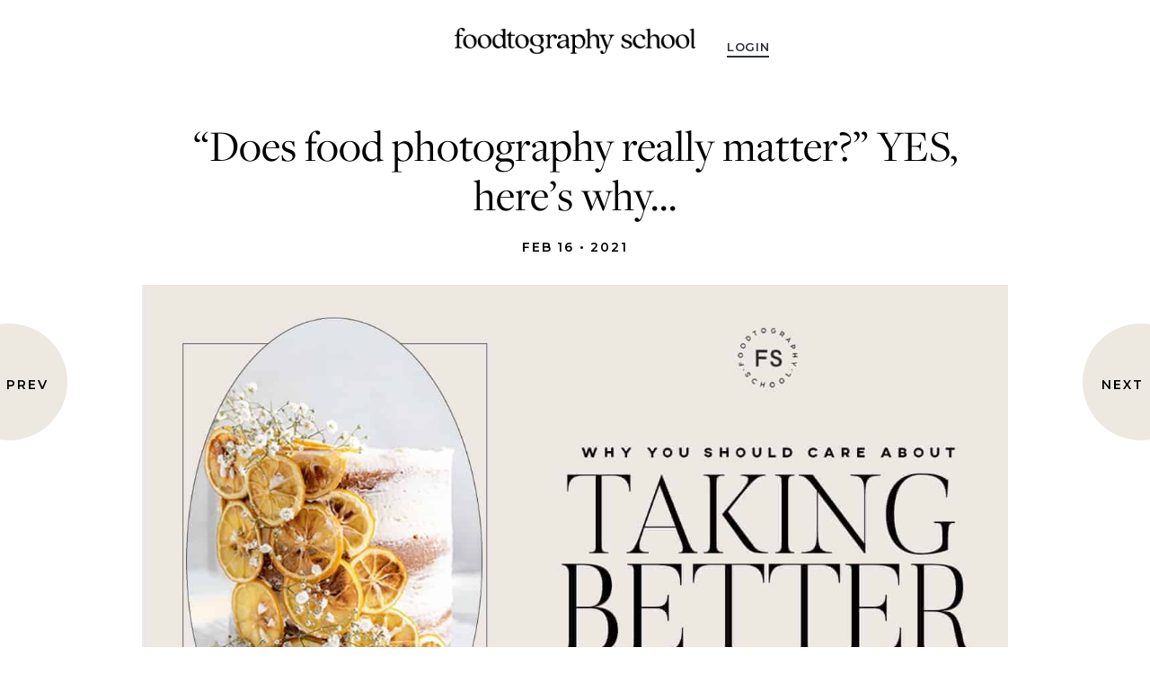

--- FILE ---
content_type: text/html; charset=UTF-8
request_url: https://foodtographyschool.com/does-food-photography-really-matter/
body_size: 28507
content:
<!DOCTYPE html>
<html lang="en-US">
<head >
<meta charset="UTF-8" />
<script type="text/javascript">
/* <![CDATA[ */
 var gform;gform||(document.addEventListener("gform_main_scripts_loaded",function(){gform.scriptsLoaded=!0}),window.addEventListener("DOMContentLoaded",function(){gform.domLoaded=!0}),gform={domLoaded:!1,scriptsLoaded:!1,initializeOnLoaded:function(o){gform.domLoaded&&gform.scriptsLoaded?o():!gform.domLoaded&&gform.scriptsLoaded?window.addEventListener("DOMContentLoaded",o):document.addEventListener("gform_main_scripts_loaded",o)},hooks:{action:{},filter:{}},addAction:function(o,n,r,t){gform.addHook("action",o,n,r,t)},addFilter:function(o,n,r,t){gform.addHook("filter",o,n,r,t)},doAction:function(o){gform.doHook("action",o,arguments)},applyFilters:function(o){return gform.doHook("filter",o,arguments)},removeAction:function(o,n){gform.removeHook("action",o,n)},removeFilter:function(o,n,r){gform.removeHook("filter",o,n,r)},addHook:function(o,n,r,t,i){null==gform.hooks[o][n]&&(gform.hooks[o][n]=[]);var e=gform.hooks[o][n];null==i&&(i=n+"_"+e.length),gform.hooks[o][n].push({tag:i,callable:r,priority:t=null==t?10:t})},doHook:function(n,o,r){var t;if(r=Array.prototype.slice.call(r,1),null!=gform.hooks[n][o]&&((o=gform.hooks[n][o]).sort(function(o,n){return o.priority-n.priority}),o.forEach(function(o){"function"!=typeof(t=o.callable)&&(t=window[t]),"action"==n?t.apply(null,r):r[0]=t.apply(null,r)})),"filter"==n)return r[0]},removeHook:function(o,n,t,i){var r;null!=gform.hooks[o][n]&&(r=(r=gform.hooks[o][n]).filter(function(o,n,r){return!!(null!=i&&i!=o.tag||null!=t&&t!=o.priority)}),gform.hooks[o][n]=r)}}); 
/* ]]> */
</script>

<meta name="viewport" content="width=device-width, initial-scale=1" />
<meta name='robots' content='index, follow, max-image-preview:large, max-snippet:-1, max-video-preview:-1' />
<script>window._wca = window._wca || [];</script>

	<!-- This site is optimized with the Yoast SEO Premium plugin v23.5 (Yoast SEO v23.5) - https://yoast.com/wordpress/plugins/seo/ -->
	<title>“Does food photography really matter?” YES, here’s why… - Foodtography School</title><link rel="preload" data-rocket-preload as="style" href="https://fonts.googleapis.com/css2?family=Montserrat:wght@300;400;500;600;700&#038;display=swap" /><link rel="stylesheet" href="https://fonts.googleapis.com/css2?family=Montserrat:wght@300;400;500;600;700&#038;display=swap" media="print" onload="this.media='all'" /><noscript><link rel="stylesheet" href="https://fonts.googleapis.com/css2?family=Montserrat:wght@300;400;500;600;700&#038;display=swap" /></noscript>
<link rel="preload" as="font" href="https://foodtographyschool.com/wp-content/themes/MTT_Custom_2020/fonts/BauerBodoniEFCE-MediumIta.woff2" crossorigin>
	<meta name="description" content="As the internet has become more and more important in our lives creating beautiful food photography is both rare and valuable." />
	<link rel="canonical" href="https://foodtographyschool.com/does-food-photography-really-matter/" />
	<meta property="og:locale" content="en_US" />
	<meta property="og:type" content="article" />
	<meta property="og:title" content="“Does food photography really matter?” YES, here’s why…" />
	<meta property="og:description" content="As the internet has become more and more important in our lives creating beautiful food photography is both rare and valuable." />
	<meta property="og:url" content="https://foodtographyschool.com/does-food-photography-really-matter/" />
	<meta property="og:site_name" content="Foodtography School" />
	<meta property="article:published_time" content="2021-02-16T15:51:35+00:00" />
	<meta property="article:modified_time" content="2022-03-23T18:54:26+00:00" />
	<meta property="og:image" content="https://foodtographyschool.com/wp-content/uploads/2021/02/dtr-2-featured.png" />
	<meta property="og:image:width" content="1374" />
	<meta property="og:image:height" content="1554" />
	<meta property="og:image:type" content="image/png" />
	<meta name="author" content="Ale Rodriguez" />
	<meta name="twitter:card" content="summary_large_image" />
	<meta name="twitter:label1" content="Written by" />
	<meta name="twitter:data1" content="Ale Rodriguez" />
	<meta name="twitter:label2" content="Est. reading time" />
	<meta name="twitter:data2" content="2 minutes" />
	<script type="application/ld+json" class="yoast-schema-graph">{"@context":"https://schema.org","@graph":[{"@type":"WebPage","@id":"https://foodtographyschool.com/does-food-photography-really-matter/","url":"https://foodtographyschool.com/does-food-photography-really-matter/","name":"“Does food photography really matter?” YES, here’s why… - Foodtography School","isPartOf":{"@id":"https://foodtographyschool.com/#website"},"primaryImageOfPage":{"@id":"https://foodtographyschool.com/does-food-photography-really-matter/#primaryimage"},"image":{"@id":"https://foodtographyschool.com/does-food-photography-really-matter/#primaryimage"},"thumbnailUrl":"https://foodtographyschool.com/wp-content/uploads/2021/02/dtr-2-featured.png","datePublished":"2021-02-16T15:51:35+00:00","dateModified":"2022-03-23T18:54:26+00:00","author":{"@id":"https://foodtographyschool.com/#/schema/person/5c626fbf2758b4c48a310d4490ae29bb"},"description":"As the internet has become more and more important in our lives creating beautiful food photography is both rare and valuable.","breadcrumb":{"@id":"https://foodtographyschool.com/does-food-photography-really-matter/#breadcrumb"},"inLanguage":"en-US","potentialAction":[{"@type":"ReadAction","target":["https://foodtographyschool.com/does-food-photography-really-matter/"]}]},{"@type":"ImageObject","inLanguage":"en-US","@id":"https://foodtographyschool.com/does-food-photography-really-matter/#primaryimage","url":"https://foodtographyschool.com/wp-content/uploads/2021/02/dtr-2-featured.png","contentUrl":"https://foodtographyschool.com/wp-content/uploads/2021/02/dtr-2-featured.png","width":1374,"height":1554},{"@type":"BreadcrumbList","@id":"https://foodtographyschool.com/does-food-photography-really-matter/#breadcrumb","itemListElement":[{"@type":"ListItem","position":1,"name":"Home","item":"https://foodtographyschool.com/"},{"@type":"ListItem","position":2,"name":"Blog","item":"https://foodtographyschool.com/blog/"},{"@type":"ListItem","position":3,"name":"“Does food photography really matter?” YES, here’s why…"}]},{"@type":"WebSite","@id":"https://foodtographyschool.com/#website","url":"https://foodtographyschool.com/","name":"Foodtography School","description":"An online food photography for the modern entrepreneur","potentialAction":[{"@type":"SearchAction","target":{"@type":"EntryPoint","urlTemplate":"https://foodtographyschool.com/?s={search_term_string}"},"query-input":{"@type":"PropertyValueSpecification","valueRequired":true,"valueName":"search_term_string"}}],"inLanguage":"en-US"},{"@type":"Person","@id":"https://foodtographyschool.com/#/schema/person/5c626fbf2758b4c48a310d4490ae29bb","name":"Ale Rodriguez","url":"https://foodtographyschool.com/author/ale/"}]}</script>
	<!-- / Yoast SEO Premium plugin. -->


<link rel='dns-prefetch' href='//cdnjs.cloudflare.com' />
<link rel='dns-prefetch' href='//stats.wp.com' />
<link rel='dns-prefetch' href='//cdn.jsdelivr.net' />
<link rel='dns-prefetch' href='//unpkg.com' />
<link rel='dns-prefetch' href='//fonts.googleapis.com' />
<link href='https://fonts.gstatic.com' crossorigin rel='preconnect' />
<link rel="alternate" type="application/rss+xml" title="Foodtography School &raquo; Feed" href="https://foodtographyschool.com/feed/" />
<link rel="alternate" type="application/rss+xml" title="Foodtography School &raquo; Comments Feed" href="https://foodtographyschool.com/comments/feed/" />
<link rel='stylesheet' id='sbi_styles-css' href='https://foodtographyschool.com/wp-content/plugins/instagram-feed/css/sbi-styles.min.css?ver=6.5.0' type='text/css' media='all' />
<link data-minify="1" rel='stylesheet' id='foodtography-2020-css' href='https://foodtographyschool.com/wp-content/cache/min/1/wp-content/themes/MTT_Custom_2020/style.css?ver=1717422893' type='text/css' media='all' />
<style id='wp-emoji-styles-inline-css' type='text/css'>

	img.wp-smiley, img.emoji {
		display: inline !important;
		border: none !important;
		box-shadow: none !important;
		height: 1em !important;
		width: 1em !important;
		margin: 0 0.07em !important;
		vertical-align: -0.1em !important;
		background: none !important;
		padding: 0 !important;
	}
</style>
<link rel='stylesheet' id='wp-block-library-css' href='https://foodtographyschool.com/wp-includes/css/dist/block-library/style.min.css?ver=6.6.4' type='text/css' media='all' />
<link rel='stylesheet' id='wp-components-css' href='https://foodtographyschool.com/wp-includes/css/dist/components/style.min.css?ver=6.6.4' type='text/css' media='all' />
<link rel='stylesheet' id='wp-preferences-css' href='https://foodtographyschool.com/wp-includes/css/dist/preferences/style.min.css?ver=6.6.4' type='text/css' media='all' />
<link rel='stylesheet' id='wp-block-editor-css' href='https://foodtographyschool.com/wp-includes/css/dist/block-editor/style.min.css?ver=6.6.4' type='text/css' media='all' />
<link data-minify="1" rel='stylesheet' id='popup-maker-block-library-style-css' href='https://foodtographyschool.com/wp-content/cache/min/1/wp-content/plugins/popup-maker/dist/packages/block-library-style.css?ver=1768845348' type='text/css' media='all' />
<link rel='stylesheet' id='mediaelement-css' href='https://foodtographyschool.com/wp-includes/js/mediaelement/mediaelementplayer-legacy.min.css?ver=4.2.17' type='text/css' media='all' />
<link rel='stylesheet' id='wp-mediaelement-css' href='https://foodtographyschool.com/wp-includes/js/mediaelement/wp-mediaelement.min.css?ver=6.6.4' type='text/css' media='all' />
<style id='jetpack-sharing-buttons-style-inline-css' type='text/css'>
.jetpack-sharing-buttons__services-list{display:flex;flex-direction:row;flex-wrap:wrap;gap:0;list-style-type:none;margin:5px;padding:0}.jetpack-sharing-buttons__services-list.has-small-icon-size{font-size:12px}.jetpack-sharing-buttons__services-list.has-normal-icon-size{font-size:16px}.jetpack-sharing-buttons__services-list.has-large-icon-size{font-size:24px}.jetpack-sharing-buttons__services-list.has-huge-icon-size{font-size:36px}@media print{.jetpack-sharing-buttons__services-list{display:none!important}}.editor-styles-wrapper .wp-block-jetpack-sharing-buttons{gap:0;padding-inline-start:0}ul.jetpack-sharing-buttons__services-list.has-background{padding:1.25em 2.375em}
</style>
<style id='classic-theme-styles-inline-css' type='text/css'>
/*! This file is auto-generated */
.wp-block-button__link{color:#fff;background-color:#32373c;border-radius:9999px;box-shadow:none;text-decoration:none;padding:calc(.667em + 2px) calc(1.333em + 2px);font-size:1.125em}.wp-block-file__button{background:#32373c;color:#fff;text-decoration:none}
</style>
<style id='global-styles-inline-css' type='text/css'>
:root{--wp--preset--aspect-ratio--square: 1;--wp--preset--aspect-ratio--4-3: 4/3;--wp--preset--aspect-ratio--3-4: 3/4;--wp--preset--aspect-ratio--3-2: 3/2;--wp--preset--aspect-ratio--2-3: 2/3;--wp--preset--aspect-ratio--16-9: 16/9;--wp--preset--aspect-ratio--9-16: 9/16;--wp--preset--color--black: #000000;--wp--preset--color--cyan-bluish-gray: #abb8c3;--wp--preset--color--white: #ffffff;--wp--preset--color--pale-pink: #f78da7;--wp--preset--color--vivid-red: #cf2e2e;--wp--preset--color--luminous-vivid-orange: #ff6900;--wp--preset--color--luminous-vivid-amber: #fcb900;--wp--preset--color--light-green-cyan: #7bdcb5;--wp--preset--color--vivid-green-cyan: #00d084;--wp--preset--color--pale-cyan-blue: #8ed1fc;--wp--preset--color--vivid-cyan-blue: #0693e3;--wp--preset--color--vivid-purple: #9b51e0;--wp--preset--gradient--vivid-cyan-blue-to-vivid-purple: linear-gradient(135deg,rgba(6,147,227,1) 0%,rgb(155,81,224) 100%);--wp--preset--gradient--light-green-cyan-to-vivid-green-cyan: linear-gradient(135deg,rgb(122,220,180) 0%,rgb(0,208,130) 100%);--wp--preset--gradient--luminous-vivid-amber-to-luminous-vivid-orange: linear-gradient(135deg,rgba(252,185,0,1) 0%,rgba(255,105,0,1) 100%);--wp--preset--gradient--luminous-vivid-orange-to-vivid-red: linear-gradient(135deg,rgba(255,105,0,1) 0%,rgb(207,46,46) 100%);--wp--preset--gradient--very-light-gray-to-cyan-bluish-gray: linear-gradient(135deg,rgb(238,238,238) 0%,rgb(169,184,195) 100%);--wp--preset--gradient--cool-to-warm-spectrum: linear-gradient(135deg,rgb(74,234,220) 0%,rgb(151,120,209) 20%,rgb(207,42,186) 40%,rgb(238,44,130) 60%,rgb(251,105,98) 80%,rgb(254,248,76) 100%);--wp--preset--gradient--blush-light-purple: linear-gradient(135deg,rgb(255,206,236) 0%,rgb(152,150,240) 100%);--wp--preset--gradient--blush-bordeaux: linear-gradient(135deg,rgb(254,205,165) 0%,rgb(254,45,45) 50%,rgb(107,0,62) 100%);--wp--preset--gradient--luminous-dusk: linear-gradient(135deg,rgb(255,203,112) 0%,rgb(199,81,192) 50%,rgb(65,88,208) 100%);--wp--preset--gradient--pale-ocean: linear-gradient(135deg,rgb(255,245,203) 0%,rgb(182,227,212) 50%,rgb(51,167,181) 100%);--wp--preset--gradient--electric-grass: linear-gradient(135deg,rgb(202,248,128) 0%,rgb(113,206,126) 100%);--wp--preset--gradient--midnight: linear-gradient(135deg,rgb(2,3,129) 0%,rgb(40,116,252) 100%);--wp--preset--font-size--small: 13px;--wp--preset--font-size--medium: 20px;--wp--preset--font-size--large: 36px;--wp--preset--font-size--x-large: 42px;--wp--preset--font-family--inter: "Inter", sans-serif;--wp--preset--font-family--cardo: Cardo;--wp--preset--spacing--20: 0.44rem;--wp--preset--spacing--30: 0.67rem;--wp--preset--spacing--40: 1rem;--wp--preset--spacing--50: 1.5rem;--wp--preset--spacing--60: 2.25rem;--wp--preset--spacing--70: 3.38rem;--wp--preset--spacing--80: 5.06rem;--wp--preset--shadow--natural: 6px 6px 9px rgba(0, 0, 0, 0.2);--wp--preset--shadow--deep: 12px 12px 50px rgba(0, 0, 0, 0.4);--wp--preset--shadow--sharp: 6px 6px 0px rgba(0, 0, 0, 0.2);--wp--preset--shadow--outlined: 6px 6px 0px -3px rgba(255, 255, 255, 1), 6px 6px rgba(0, 0, 0, 1);--wp--preset--shadow--crisp: 6px 6px 0px rgba(0, 0, 0, 1);}:where(.is-layout-flex){gap: 0.5em;}:where(.is-layout-grid){gap: 0.5em;}body .is-layout-flex{display: flex;}.is-layout-flex{flex-wrap: wrap;align-items: center;}.is-layout-flex > :is(*, div){margin: 0;}body .is-layout-grid{display: grid;}.is-layout-grid > :is(*, div){margin: 0;}:where(.wp-block-columns.is-layout-flex){gap: 2em;}:where(.wp-block-columns.is-layout-grid){gap: 2em;}:where(.wp-block-post-template.is-layout-flex){gap: 1.25em;}:where(.wp-block-post-template.is-layout-grid){gap: 1.25em;}.has-black-color{color: var(--wp--preset--color--black) !important;}.has-cyan-bluish-gray-color{color: var(--wp--preset--color--cyan-bluish-gray) !important;}.has-white-color{color: var(--wp--preset--color--white) !important;}.has-pale-pink-color{color: var(--wp--preset--color--pale-pink) !important;}.has-vivid-red-color{color: var(--wp--preset--color--vivid-red) !important;}.has-luminous-vivid-orange-color{color: var(--wp--preset--color--luminous-vivid-orange) !important;}.has-luminous-vivid-amber-color{color: var(--wp--preset--color--luminous-vivid-amber) !important;}.has-light-green-cyan-color{color: var(--wp--preset--color--light-green-cyan) !important;}.has-vivid-green-cyan-color{color: var(--wp--preset--color--vivid-green-cyan) !important;}.has-pale-cyan-blue-color{color: var(--wp--preset--color--pale-cyan-blue) !important;}.has-vivid-cyan-blue-color{color: var(--wp--preset--color--vivid-cyan-blue) !important;}.has-vivid-purple-color{color: var(--wp--preset--color--vivid-purple) !important;}.has-black-background-color{background-color: var(--wp--preset--color--black) !important;}.has-cyan-bluish-gray-background-color{background-color: var(--wp--preset--color--cyan-bluish-gray) !important;}.has-white-background-color{background-color: var(--wp--preset--color--white) !important;}.has-pale-pink-background-color{background-color: var(--wp--preset--color--pale-pink) !important;}.has-vivid-red-background-color{background-color: var(--wp--preset--color--vivid-red) !important;}.has-luminous-vivid-orange-background-color{background-color: var(--wp--preset--color--luminous-vivid-orange) !important;}.has-luminous-vivid-amber-background-color{background-color: var(--wp--preset--color--luminous-vivid-amber) !important;}.has-light-green-cyan-background-color{background-color: var(--wp--preset--color--light-green-cyan) !important;}.has-vivid-green-cyan-background-color{background-color: var(--wp--preset--color--vivid-green-cyan) !important;}.has-pale-cyan-blue-background-color{background-color: var(--wp--preset--color--pale-cyan-blue) !important;}.has-vivid-cyan-blue-background-color{background-color: var(--wp--preset--color--vivid-cyan-blue) !important;}.has-vivid-purple-background-color{background-color: var(--wp--preset--color--vivid-purple) !important;}.has-black-border-color{border-color: var(--wp--preset--color--black) !important;}.has-cyan-bluish-gray-border-color{border-color: var(--wp--preset--color--cyan-bluish-gray) !important;}.has-white-border-color{border-color: var(--wp--preset--color--white) !important;}.has-pale-pink-border-color{border-color: var(--wp--preset--color--pale-pink) !important;}.has-vivid-red-border-color{border-color: var(--wp--preset--color--vivid-red) !important;}.has-luminous-vivid-orange-border-color{border-color: var(--wp--preset--color--luminous-vivid-orange) !important;}.has-luminous-vivid-amber-border-color{border-color: var(--wp--preset--color--luminous-vivid-amber) !important;}.has-light-green-cyan-border-color{border-color: var(--wp--preset--color--light-green-cyan) !important;}.has-vivid-green-cyan-border-color{border-color: var(--wp--preset--color--vivid-green-cyan) !important;}.has-pale-cyan-blue-border-color{border-color: var(--wp--preset--color--pale-cyan-blue) !important;}.has-vivid-cyan-blue-border-color{border-color: var(--wp--preset--color--vivid-cyan-blue) !important;}.has-vivid-purple-border-color{border-color: var(--wp--preset--color--vivid-purple) !important;}.has-vivid-cyan-blue-to-vivid-purple-gradient-background{background: var(--wp--preset--gradient--vivid-cyan-blue-to-vivid-purple) !important;}.has-light-green-cyan-to-vivid-green-cyan-gradient-background{background: var(--wp--preset--gradient--light-green-cyan-to-vivid-green-cyan) !important;}.has-luminous-vivid-amber-to-luminous-vivid-orange-gradient-background{background: var(--wp--preset--gradient--luminous-vivid-amber-to-luminous-vivid-orange) !important;}.has-luminous-vivid-orange-to-vivid-red-gradient-background{background: var(--wp--preset--gradient--luminous-vivid-orange-to-vivid-red) !important;}.has-very-light-gray-to-cyan-bluish-gray-gradient-background{background: var(--wp--preset--gradient--very-light-gray-to-cyan-bluish-gray) !important;}.has-cool-to-warm-spectrum-gradient-background{background: var(--wp--preset--gradient--cool-to-warm-spectrum) !important;}.has-blush-light-purple-gradient-background{background: var(--wp--preset--gradient--blush-light-purple) !important;}.has-blush-bordeaux-gradient-background{background: var(--wp--preset--gradient--blush-bordeaux) !important;}.has-luminous-dusk-gradient-background{background: var(--wp--preset--gradient--luminous-dusk) !important;}.has-pale-ocean-gradient-background{background: var(--wp--preset--gradient--pale-ocean) !important;}.has-electric-grass-gradient-background{background: var(--wp--preset--gradient--electric-grass) !important;}.has-midnight-gradient-background{background: var(--wp--preset--gradient--midnight) !important;}.has-small-font-size{font-size: var(--wp--preset--font-size--small) !important;}.has-medium-font-size{font-size: var(--wp--preset--font-size--medium) !important;}.has-large-font-size{font-size: var(--wp--preset--font-size--large) !important;}.has-x-large-font-size{font-size: var(--wp--preset--font-size--x-large) !important;}
:where(.wp-block-post-template.is-layout-flex){gap: 1.25em;}:where(.wp-block-post-template.is-layout-grid){gap: 1.25em;}
:where(.wp-block-columns.is-layout-flex){gap: 2em;}:where(.wp-block-columns.is-layout-grid){gap: 2em;}
:root :where(.wp-block-pullquote){font-size: 1.5em;line-height: 1.6;}
</style>
<link data-minify="1" rel='stylesheet' id='woocommerce-layout-css' href='https://foodtographyschool.com/wp-content/cache/min/1/wp-content/plugins/woocommerce/assets/css/woocommerce-layout.css?ver=1717422893' type='text/css' media='all' />
<style id='woocommerce-layout-inline-css' type='text/css'>

	.infinite-scroll .woocommerce-pagination {
		display: none;
	}
</style>
<link data-minify="1" rel='stylesheet' id='woocommerce-smallscreen-css' href='https://foodtographyschool.com/wp-content/cache/min/1/wp-content/plugins/woocommerce/assets/css/woocommerce-smallscreen.css?ver=1717422893' type='text/css' media='only screen and (max-width: 768px)' />
<link data-minify="1" rel='stylesheet' id='woocommerce-general-css' href='https://foodtographyschool.com/wp-content/cache/min/1/wp-content/plugins/woocommerce/assets/css/woocommerce.css?ver=1717422893' type='text/css' media='all' />
<style id='woocommerce-inline-inline-css' type='text/css'>
.woocommerce form .form-row .required { visibility: visible; }
</style>
<link data-minify="1" rel='stylesheet' id='hurrytimer-css' href='https://foodtographyschool.com/wp-content/cache/min/1/wp-content/uploads/hurrytimer/css/6aa7db8031d38625.css?ver=1722400007' type='text/css' media='all' />
<link rel='stylesheet' id='search-filter-plugin-styles-css' href='https://foodtographyschool.com/wp-content/plugins/search-filter-pro/public/assets/css/search-filter.min.css?ver=2.5.19' type='text/css' media='all' />
<link data-minify="1" rel='stylesheet' id='style-css' href='https://foodtographyschool.com/wp-content/cache/min/1/wp-content/themes/MTT_Custom_2020/style.css?ver=1717422893' type='text/css' media='all' />
<link data-minify="1" rel='stylesheet' id='slider-css' href='https://foodtographyschool.com/wp-content/cache/min/1/jquery.slick/1.6.0/slick.css?ver=1725957490' type='text/css' media='all' />
<link data-minify="1" rel='stylesheet' id='responsive-menu-pro-css' href='https://foodtographyschool.com/wp-content/cache/min/1/wp-content/uploads/responsive-menu-pro/css/responsive-menu-pro-1.css?ver=1725957490' type='text/css' media='all' />
<link data-minify="1" rel='stylesheet' id='popup-maker-site-css' href='https://foodtographyschool.com/wp-content/cache/min/1/wp-content/uploads/pum/pum-site-styles.css?ver=1717422893' type='text/css' media='all' />
<script type="text/javascript" src="https://foodtographyschool.com/wp-includes/js/jquery/jquery.min.js?ver=3.7.1" id="jquery-core-js"></script>
<script type="text/javascript" src="https://foodtographyschool.com/wp-includes/js/jquery/jquery-migrate.min.js?ver=3.4.1" id="jquery-migrate-js"></script>
<script type="text/javascript" src="https://cdnjs.cloudflare.com/ajax/libs/jstimezonedetect/1.0.4/jstz.min.js?ver=6.6.4" id="jstimezonedetect-js"></script>
<script type="text/javascript" src="https://foodtographyschool.com/wp-content/plugins/use-clients-time-zone/js/jquery-cookie-1.4.1/jquery.cookie.js?ver=6.6.4" id="jquery-cookie-js" data-wp-strategy="defer"></script>
<script type="text/javascript" src="https://foodtographyschool.com/wp-content/plugins/use-clients-time-zone/js/set_uct_timezone_cookie.js?ver=6.6.4" id="set_uct_timezone_cookie-js"></script>
<script type="text/javascript" src="https://foodtographyschool.com/wp-content/plugins/woocommerce/assets/js/jquery-blockui/jquery.blockUI.min.js?ver=2.7.0-wc.9.3.5" id="jquery-blockui-js" defer="defer" data-wp-strategy="defer"></script>
<script type="text/javascript" id="wc-add-to-cart-js-extra">
/* <![CDATA[ */
var wc_add_to_cart_params = {"ajax_url":"\/wp-admin\/admin-ajax.php","wc_ajax_url":"\/?wc-ajax=%%endpoint%%","i18n_view_cart":"View cart","cart_url":"https:\/\/foodtographyschool.com\/cart\/","is_cart":"","cart_redirect_after_add":"no"};
/* ]]> */
</script>
<script type="text/javascript" src="https://foodtographyschool.com/wp-content/plugins/woocommerce/assets/js/frontend/add-to-cart.min.js?ver=9.3.5" id="wc-add-to-cart-js" defer="defer" data-wp-strategy="defer"></script>
<script type="text/javascript" src="https://foodtographyschool.com/wp-content/plugins/woocommerce/assets/js/js-cookie/js.cookie.min.js?ver=2.1.4-wc.9.3.5" id="js-cookie-js" defer="defer" data-wp-strategy="defer"></script>
<script type="text/javascript" id="woocommerce-js-extra">
/* <![CDATA[ */
var woocommerce_params = {"ajax_url":"\/wp-admin\/admin-ajax.php","wc_ajax_url":"\/?wc-ajax=%%endpoint%%"};
/* ]]> */
</script>
<script type="text/javascript" src="https://foodtographyschool.com/wp-content/plugins/woocommerce/assets/js/frontend/woocommerce.min.js?ver=9.3.5" id="woocommerce-js" defer="defer" data-wp-strategy="defer"></script>
<script type="text/javascript" id="woo-stamped-io-public-custom-js-extra">
/* <![CDATA[ */
var Woo_stamped = {"pub_key":"pubkey-7MtKk4aJ8D1uA83dJZDT4R6K9xczi3","store_hash":"","url":"foodtographyschool.com"};
/* ]]> */
</script>
<script type="text/javascript" src="https://foodtographyschool.com/wp-content/plugins/stampedio-product-reviews/assets/js/woo-stamped.io-public.js?ver=1.9.1" id="woo-stamped-io-public-custom-js"></script>
<script type="text/javascript" id="search-filter-plugin-build-js-extra">
/* <![CDATA[ */
var SF_LDATA = {"ajax_url":"https:\/\/foodtographyschool.com\/wp-admin\/admin-ajax.php","home_url":"https:\/\/foodtographyschool.com\/","extensions":[]};
/* ]]> */
</script>
<script type="text/javascript" src="https://foodtographyschool.com/wp-content/plugins/search-filter-pro/public/assets/js/search-filter-build.min.js?ver=2.5.19" id="search-filter-plugin-build-js"></script>
<script type="text/javascript" src="https://foodtographyschool.com/wp-content/plugins/search-filter-pro/public/assets/js/chosen.jquery.min.js?ver=2.5.19" id="search-filter-plugin-chosen-js"></script>
<script type="text/javascript" src="https://stats.wp.com/s-202604.js" id="woocommerce-analytics-js" defer="defer" data-wp-strategy="defer"></script>
<script type="text/javascript" src="https://foodtographyschool.com/wp-content/plugins/responsive-menu-pro/public/js/noscroll.js" id="responsive-menu-pro-noscroll-js"></script>
<link rel="https://api.w.org/" href="https://foodtographyschool.com/wp-json/" /><link rel="alternate" title="JSON" type="application/json" href="https://foodtographyschool.com/wp-json/wp/v2/posts/3055" /><link rel="EditURI" type="application/rsd+xml" title="RSD" href="https://foodtographyschool.com/xmlrpc.php?rsd" />
<meta name="generator" content="WordPress 6.6.4" />
<meta name="generator" content="WooCommerce 9.3.5" />
<link rel='shortlink' href='https://foodtographyschool.com/?p=3055' />
<link rel="alternate" title="oEmbed (JSON)" type="application/json+oembed" href="https://foodtographyschool.com/wp-json/oembed/1.0/embed?url=https%3A%2F%2Ffoodtographyschool.com%2Fdoes-food-photography-really-matter%2F" />
<link rel="alternate" title="oEmbed (XML)" type="text/xml+oembed" href="https://foodtographyschool.com/wp-json/oembed/1.0/embed?url=https%3A%2F%2Ffoodtographyschool.com%2Fdoes-food-photography-really-matter%2F&#038;format=xml" />
<!-- HFCM by 99 Robots - Snippet # 2: GTM Tracker Tag -->
<!-- Google Tag Manager -->
<script>(function(w,d,s,l,i){w[l]=w[l]||[];w[l].push({'gtm.start':
new Date().getTime(),event:'gtm.js'});var f=d.getElementsByTagName(s)[0],
j=d.createElement(s),dl=l!='dataLayer'?'&l='+l:'';j.async=true;j.src=
'https://www.googletagmanager.com/gtm.js?id='+i+dl;f.parentNode.insertBefore(j,f);
})(window,document,'script','dataLayer','GTM-NJGXSDX');</script>
<!-- End Google Tag Manager -->
<!-- /end HFCM by 99 Robots -->
	<style>img#wpstats{display:none}</style>
		
<meta name="p:domain_verify" content="f194aba357fb64f63a0726bf98a09ebd"/>	
<script>
		!function (w, d, t) {
		  w.TiktokAnalyticsObject=t;var ttq=w[t]=w[t]||[];ttq.methods=["page","track","identify","instances","debug","on","off","once","ready","alias","group","enableCookie","disableCookie"],ttq.setAndDefer=function(t,e){t[e]=function(){t.push([e].concat(Array.prototype.slice.call(arguments,0)))}};for(var i=0;i<ttq.methods.length;i++)ttq.setAndDefer(ttq,ttq.methods[i]);ttq.instance=function(t){for(var e=ttq._i[t]||[],n=0;n<ttq.methods.length;n++)ttq.setAndDefer(e,ttq.methods[n]);return e},ttq.load=function(e,n){var i="https://analytics.tiktok.com/i18n/pixel/events.js";ttq._i=ttq._i||{},ttq._i[e]=[],ttq._i[e]._u=i,ttq._t=ttq._t||{},ttq._t[e]=+new Date,ttq._o=ttq._o||{},ttq._o[e]=n||{};var o=document.createElement("script");o.type="text/javascript",o.async=!0,o.src=i+"?sdkid="+e+"&lib="+t;var a=document.getElementsByTagName("script")[0];a.parentNode.insertBefore(o,a)};
		
		  ttq.load('C5OTMDLODNNK397VNPLG');
		  ttq.page();
		}(window, document, 'ttq');
	</script>

<!-- Global site tag (gtag.js) - Google Ads: 648328165 -->
<script async src="https://www.googletagmanager.com/gtag/js?id=AW-648328165"></script>
<script>
  window.dataLayer = window.dataLayer || [];
  function gtag(){dataLayer.push(arguments);}
  gtag('js', new Date());

  gtag('config', 'AW-648328165');
</script><link data-minify="1" rel="stylesheet" href="https://foodtographyschool.com/wp-content/cache/min/1/fpn0ral.css?ver=1717422893">

<!-- TradeDoubler site verification 3206944 -->
<script type='text/javascript' src='//cdnjs.cloudflare.com/ajax/libs/react/0.13.3/react.js'></script>
<script src="https://kit.fontawesome.com/abe4dbe4cd.js" crossorigin="anonymous"></script>

<script src="https://cdnjs.cloudflare.com/ajax/libs/waypoints/3.0.0/jquery.waypoints.min.js" integrity="sha512-f/gxy4xAjuGEIf/ujexcNI906CTS+kfw40QCyG/rEMKELvCIFaTOY+dfdn7M/eNsiMreG3SStjgFr9q8Me9Baw==" crossorigin="anonymous"></script>
<script type='text/javascript' src='https://cdnjs.cloudflare.com/ajax/libs/Counter-Up/1.0.0/jquery.counterup.min.js?ver=5.2.3'></script>

<meta name="facebook-domain-verification" content="96k91wa7nef9wdcg6qnsww8vmkkguo" />
<script src="https://cdn.attn.tv/foodtography/dtag.js"></script>

<!-- Google Tag Manager -->
<script>(function(w,d,s,l,i){w[l]=w[l]||[];w[l].push({'gtm.start':
new Date().getTime(),event:'gtm.js'});var f=d.getElementsByTagName(s)[0],
j=d.createElement(s),dl=l!='dataLayer'?'&l='+l:'';j.async=true;j.src=
'https://www.googletagmanager.com/gtm.js?id='+i+dl;f.parentNode.insertBefore(j,f);
})(window,document,'script','dataLayer','GTM-56QK48G');</script>
<!-- End Google Tag Manager -->	<noscript><style>.woocommerce-product-gallery{ opacity: 1 !important; }</style></noscript>
	<style id='wp-fonts-local' type='text/css'>
@font-face{font-family:Inter;font-style:normal;font-weight:300 900;font-display:fallback;src:url('https://foodtographyschool.com/wp-content/plugins/woocommerce/assets/fonts/Inter-VariableFont_slnt,wght.woff2') format('woff2');font-stretch:normal;}
@font-face{font-family:Cardo;font-style:normal;font-weight:400;font-display:fallback;src:url('https://foodtographyschool.com/wp-content/plugins/woocommerce/assets/fonts/cardo_normal_400.woff2') format('woff2');}
</style>
<link rel="icon" href="https://foodtographyschool.com/wp-content/uploads/2022/08/Framebrand-stamp-1-100x100.webp" sizes="32x32" />
<link rel="icon" href="https://foodtographyschool.com/wp-content/uploads/2022/08/Framebrand-stamp-1.webp" sizes="192x192" />
<link rel="apple-touch-icon" href="https://foodtographyschool.com/wp-content/uploads/2022/08/Framebrand-stamp-1.webp" />
<meta name="msapplication-TileImage" content="https://foodtographyschool.com/wp-content/uploads/2022/08/Framebrand-stamp-1.png" />
		<style type="text/css" id="wp-custom-css">
			.page-id-19625 .the-header .left ul, .page-id-19625 .the-header .right ul {
	display:none;
}
.page-id-19625 .newsletter .inner .tab {
	width: 245px; }
.page-id-19625 .text-block h1 {
	    line-height: 50px;
}
.page-id-19625 footer {
	display:none;
}
.page-id-19625 .newsletter {
	min-height:800px;
}
.page-id-19625 .the-header a:hover {
cursor:initial;}
.page-id-19625 #gform_fields_79 input {
	width:100%;
	margin:0;
}
.page-id-19625 .gform_legacy_markup_wrapper form {
	padding:0 20px;
}
.page-id-19625 .home-banner .inner .text .line {
    width: 1px;
    height: 70px;
    background: black;
    margin: 29px auto 14px;
}
.page-id-19625 .gform_legacy_markup_wrapper .gform_footer {
	text-align:center;
	padding:0;
}

.page-template-page-sales .site-header, .page-template-page-sales footer {
	display:none;
}
.page-template-page-sales .site-inner{
	margin: 0 auto;
}
.related .flex-two a p, .up-sells .flex-two a p {
	display:none;
}
.woocommerce-cart .cross-sells ul li h2.woocommerce-loop-product__title {
    text-align: center;
    font-size: 21px!important;
    margin: 22px 0!important;
    padding: 0!important;
}
.woocommerce-cart .cross-sells ul li .flex-two {
	display:none;
}
.woocommerce-cart .cross-sells ul li .flex-three .button {
    margin-top: 0;
    height: 30px;
}
.woocommerce-cart .cross-sells ul li .flex-three .woocommerce-Price-amount {
	    color: black;
    font-size: 14px;
    padding-top: 3px;
    display: block;
}
.woocommerce-cart .cross-sells ul li .flex-three {
	    display: flex;
    flex-direction: row-reverse;
    justify-content: space-between;
    margin-top: 19px;
}
.woocommerce .up-sells ul.products li.product {
	    width: 25.05%;
}
.up-sells h2 {
	    font-family: freight-display-pro, serif;
    font-weight: 100;
    position: relative;
    font-size: 30px;
    letter-spacing: 0.05rem;
}
.up-sells {
	    clear: both;
    width: 100%;
}
.related .flex-two, .up-sells .flex-two {
    display: block;
    text-align: center;}
.page-template-page-course-three .home-banner .inner .text .line {
    opacity: 0;
    height: 1px;
}
.page-id-14945.page-template-page-sales .teacher .right {
	padding: 50px 0 0 0;}
#afwc_from, #afwc_to {
	    padding: 0!important;
    width: 50%;
    margin: 0;
}
.product-grouping ul li .stamped-badge-starrating .stamped-fa {
	color: #EDE8E0!important;
}

.hidden-new-shop .results .search-filter-results .single-posty i {
	margin: 0 3px;
}
.page-template-page-the-shop .stamped-badge {
    text-align: center;
    line-height: 1.4;
    margin-bottom: 7px;
}
.stamped-badge-starrating {
	    display: flex;
    justify-content: center;
}
button
.gform_legacy_markup_wrapper .gform_footer input.button, .gform_legacy_markup_wrapper .gform_footer input[type=submit], .gform_legacy_markup_wrapper .gform_page_footer input.button, .gform_legacy_markup_wrapper .gform_page_footer input[type=submit]{
		text-align: center;
}

body .gform_legacy_markup_wrapper div.gform_body ul.gform_fields li.gfield.gfield_html {
    line-height: inherit;
    font-size: 12px;
    margin-top: 20px;
    display: block;
}
body .gform_legacy_markup_wrapper div.gform_body ul.gform_fields li.gfield.gfield_html a {
	text-decoration:underline;
}
.page-template-page-shop-category ul.shop-flex li i, .page-template-page-the-shop ul.shop-flex li i, .page-template-page-love ul.shop-flex li i, .ymal .shop-flex li i {
	margin:0;
}
#billing_email {
	text-transform:lowercase;
}
.for-you a {
	background-image: linear-gradient(to right, rgb(228 219 206) 0%,rgb(218 206 189) 100%);
    background-repeat: repeat-x;
    background-position: 0 90%;
    background-size: 100% 10px;
    transition: all 0.2s linear 0s;
    -moz-transition: all 0.2s linear 0s;
    -webkit-transition: all 0.2s linear 0s;
}
.page-id-4981 .enroll:nth-child(7), .page-id-5110 .enroll:nth-child(7), .page-id-5092 .enroll:nth-child(7), .page-id-5064 .enroll:nth-child(7), .page-id-5130 .enroll:nth-child(7) {
	display:none;
}
.category-51 .arch-topper .feats-title {
	text-align: center;
    font-size: 50px;
    margin: 0 auto 60px;
	line-height:1.2;
}
.page-template-page-sales .gfield_checkbox label {
	    display: inline-block!important;
    text-align: left!important;
    padding-left: 10px!important;
}
.page-template-page-sales .gfield_checkbox label a {
	text-decoration:underline;
}
#afwc_date_range_container {
	display:flex;
}
.afwc_products, .afwc_referrals, .afwc_payout_history, .afwc_referrals tbody td:nth-child(3), .afwc_referrals thead th:nth-child(3), .afwc_referrals tbody td:nth-child(3), .afwc_payout_history thead th:nth-child(3), .afwc_payout_history tbody td:nth-child(3) {
	text-align:left;
}
.afwc_products tr{
    margin-bottom: 6px!important;
    margin-top: 10px;
}
#afwc_dashboard_wrapper .afwc-table-header {
    margin-bottom: 15px;
    margin-top: 30px;
}
.afwc_referrals thead th:nth-child(4), .afwc_referrals tbody td:nth-child(4), .afwc_payout_history thead th:nth-child(4), .afwc_payout_history tbody td:nth-child(4) {
	text-align:center;
}
#afwc_resources_wrapper p input, #afwc_payment_wrapper p input {
    width: 96%;
    padding: 0px 0px!important;
    height: 21px!important;
    width: 156px!important;
    display: inline-block;
    float: none;
    clear: both;
    border: none;
    border-bottom: 1px solid;
    font-style: italic;
}
#afwc_load_more_products, #afwc_load_more_referrals, #afwc_load_more_payouts {
    cursor: pointer;
    background: black;
    color: white;
    padding: 5px 20px 6px;
    margin: 20px 0;
    display: inline-block;
    text-transform: uppercase;
    font-size: 12px;
    font-weight: 600;
    letter-spacing: 0.03rem;
}
.afwc_products thead th:nth-child(3), .afwc_products tbody td:nth-child(3) {
    width: 15%;
    text-align: center;
}
.cart .cart-subtotal td, .cart .order-total td {
    text-align: right;
    padding-right: 49px!important;
}
.woocommerce .quantity .qty {
    padding: 0!important;
    margin: 0 auto;
    text-align: right;
    padding: 0;
    border: none;
}.woocommerce-account .woocommerce-MyAccount-navigation {
	line-height: 30px;
	    text-transform: uppercase;
}

#add_payment_method table.cart img, .woocommerce-cart table.cart img, .woocommerce-checkout table.cart img {
    width: 85px;
    box-shadow: none;
}
.woocommerce .woocommerce-cart-form table.shop_table td {
	    padding: 30px 12px;
}
.woocommerce a.remove {
	    color: black!important;
}
.woocommerce table.shop_table th {
    text-transform: uppercase!important;
    font-weight: 600!important;
    letter-spacing: 0.07rem!important;
    font-size: 12px!important;
}
#site-general-content .page-title {
	line-height:1.5;
}
.page-id-2176 .dual-columns ul li:nth-child(2){
	display:none;
}
.page-id-2176 .dual-columns ul li ul li:nth-child(2) {
	display:block!important;
}
.page-id-2176 .dual-columns ul li {
	margin: 0 auto;
}
.page-id-2176 .sales-for-you:before {
    content: "This is for you if... This is for you if... This is for you if... This is for you if... This is for you if...";
    display: block;
    position: absolute;
    left: 0;
    font-family: 'BauerBodoniEFCE-MediumIta';
    font-style: italic;
    font-size: 123px;
    line-height: 129px;
    width: 1070px;
    top: -16px;
    color: #FFF;
    z-index: 0;
    letter-spacing: 0.25rem;
}
.page-template-page-sales .the-header .left, .page-template-page-sales .the-header .right, .page-template-page-sales .the-footer .inst, .page-template-page-sales .the-footer .f-flex .right ul #menu-item-327:after {
	display:none;
}
.woocommerce form .form-row .input-checkbox, .woocommerce-checkout #payment ul.payment_methods li input[type=radio] {
    -webkit-appearance: none;
    width: 15px!important;
    height: 15px!important;
    padding: 0!important;
    display: inline-block;
}
.woocommerce form .form-row input[type=checkbox]:checked, .woocommerce-checkout #payment ul.payment_methods li input[type=radio]:checked {
	background:black;
}
.page-template-page-sales .the-footer .f-flex .left, .page-template-page-sales .the-footer .f-flex .center, .page-template-page-sales #menu-item-328 {
	display:none;
}
.page-template-page-sales .the-footer .f-flex .right {
	width:100%;
}
.page-template-page-sales .the-footer .f-flex .right ul {
    display: flex;
    justify-content: center;
}
.creds .dot {
    content: "";
    width: 3px;
    height: 3px;
    background: black;
    border-radius: 50%;
    display: inline-block;
    margin: 0 4px 3px 3px;
}
.wp-video {
	margin: 0 auto!important;
}
.creds .line {
	    margin: 0 6px;
}
#responsive-menu-pro-container #responsive-menu-pro ul.responsive-menu-pro-submenu {
    padding: 10px 0;
}
.the-header .left ul .sub-menu, .the-header .right ul .sub-menu {
	display:none;
	position:absolute;
	background:white;
	text-align:left;
	padding:0 25px 25px;
	left:-25px;
}
.the-header .left ul .sub-menu a:hover, .the-header .left ul .sub-menu a, .the-header .right ul .sub-menu a:hover, .the-header .right ul .sub-menu a {
border:none!important;
}
.the-header .left ul li:hover > .sub-menu, .the-header .right ul li:hover > .sub-menu {
	display:block;
}
.the-header .left ul li, .the-header .right ul li {
	position:relative;
}
.mejs-container, .mejs-embed, .mejs-embed body {
    background: transparent;
}
.mejs-overlay-button {
	color: white;
    background: black;
    border-radius: 50%;
	position:relative;
}
.mejs-overlay-button:before {
	content: "\f04b";
	    font-family: "Font Awesome 5 Pro";
    font-weight: 900;
	display:block;
	position:absolute;
	right:0;
	top:0;
	color:white;
	bottom:0;
	left:0;
	margin: auto;
	width:20px;height:30px;
	text-align:center;
	font-size:30px;
}
.stamped-badge[data-rating="0"], .stamped-badge[data-rating="0,0"], .stamped-badge[data-rating="0.0"] {
    display: block;
    width: 100% !important;
		text-align: center !important;
}
.stamped-main-badge .stamped-badge[data-rating="0.0"] {
    display: block;
    margin-bottom: 0.5rem;
} {
    display: block;
    margin-left: 0px;
    margin-bottom: 0.5rem;
}
span.stamped-product-reviews-badge.stamped-main-badge {
    text-align: center;
}
.page-template-page-the-shop ul.shop-flex li .stamped-fa {
    display: initial;
}
.stamped-badge {
    text-align: center;
}
@media all and (max-width:500px) {
	.home-testimonials .fa-chevron-right, .home-testimonials .fa-chevron-left {
		bottom:-44px;
	}
}
div#stamped-main-widget {
    width: 100% !important;
}
.page-id-14676 .page-template-page-course-two .teacher .right p, .page-template-page-sales .teacher .right p, .page-template-page-course-three .teacher .right p {
    font-size: 13px;
    line-height: 22px;
    letter-spacing: 0.04rem;
    padding-right: 20px;
    padding-left: 40px;
    margin-bottom: 17px;
    text-align: left;
}
.page-id-14676 .page-template-page-course-three .teacher-flipped .flex .right {
    padding-top: 20px;
}
.page-id-17684.page-template-page-sales .teacher .right, {
    padding: 30px 0 30px 0;}
#afwc_from, #afwc_to {
	    padding: 0!important;
    width: 50%;
    margin: 0;
}		</style>
		</head>
<body class="post-template-default single single-post postid-3055 single-format-standard theme-genesis woocommerce-no-js header-full-width content-sidebar genesis-breadcrumbs-hidden genesis-footer-widgets-hidden responsive-menu-pro-slide-right"><div class="site-container"><header class="site-header">

<div class="the-header">
	<div class="left">
		
	</div>
	<div class="center"><a href="https://foodtographyschool.com"><img width="615" height="66" src="https://foodtographyschool.com/wp-content/uploads/2022/08/Frame-1.webp"></a></div>
	<div class="right">
		<div class="menu-right-menu-container"><ul id="menu-right-menu" class="nav right-nav cf"><li id="menu-item-48" class="menu-item menu-item-type-custom menu-item-object-custom menu-item-has-children menu-item-48"><a href="https://checkout.foodtographyschool.com/login">Login</a>
<ul class="sub-menu">
	<li id="menu-item-17988" class="menu-item menu-item-type-custom menu-item-object-custom menu-item-17988"><a href="https://checkout.foodtographyschool.com/login">Courses + Products</a></li>
</ul>
</li>
</ul></div>	</div>
</div> </header><div class="site-inner"><div class="wrap">
<div class="fixed-prev"><a href="https://foodtographyschool.com/this-1-tip-changed-my-food-photography-forever/" rel="next">PREV</a></div>
<div class="fixed-next"><a href="https://foodtographyschool.com/student-spotlight-pate-from-thegandmkitchen/" rel="prev">NEXT</a></div>


<div id="post-content">
	
	<div class="blog-topper">
		<h1 class="title">“Does food photography really matter?” YES, here’s why…</h1>
		<p class="date">Feb 16 • 2021</p>
<div class="hero-image" style="background-image: url('https://foodtographyschool.com/wp-content/uploads/2021/02/DTR-2-Hero.jpeg')"></div>
			</div>

	<div class="full-post"><p class="ac-designer-copy"><span class="ac-designer-copy">Let’s be honest&#8230;</span></p>
<p class="ac-designer-copy"><span class="ac-designer-copy">Do you follow Instagram accounts of food bloggers with ugly food photos? 👀</span></p>
<p class="ac-designer-copy"><span class="ac-designer-copy">Do you make the recipes of bloggers whose food looks unappetizing? 🤔</span></p>
<p class="ac-designer-copy"><span class="ac-designer-copy">Do you buy brands’ products that look lame? 🤷‍♀️</span></p>
<p class="ac-designer-copy"><span class="ac-designer-copy">Ummmmmm….NO!</span></p>
<p class="ac-designer-copy"><span class="ac-designer-copy">The truth is that high-quality food photography is insanely profitable (re: my 7-figure business that&#8217;s based entirely on food photography&#8230;).</span></p>
<p class="ac-designer-copy"><span class="ac-designer-copy">And that’s because we live in an incredibly visual world! Especially now, as the internet has become more and more important in our lives (where literally everything is visual!!!), creating beautiful images is both rare and valuable.</span></p>
<p class="ac-designer-copy"><span class="ac-designer-copy">Why? Because food that looks appetizing </span><span class="ac-designer-copy">sells</span><span class="ac-designer-copy">.</span></p>
<p class="ac-designer-copy"><span class="ac-designer-copy">Even if you have an </span><span class="ac-designer-copy">amaaaaazing</span><span class="ac-designer-copy"> dish that tastes like Grandma&#8217;s home cooking and a 5-star Paris bistro had a food child&#8230;but your photo of it isn&#8217;t good? No one’s going to make it.</span></p>
<p class="ac-designer-copy"><span class="ac-designer-copy">B</span><span class="ac-designer-copy">y creating amazing food photos — you make it more likely for someone else to try that recipe just because it looks so scrumptious. And you make it more likely for that someone to have a great time baking, cooking, and sharing that dish!</span></p>
<p class="ac-designer-copy"><br class="ac-designer-copy" /><span class="ac-designer-copy">And don&#8217;t get me started on social media&#8230; Raise your hand if you&#8217;ve looked up <a class="ac-designer-copy" href="https://www.instagram.com/explore/tags/foodtographyschool/" target="_blank" rel="noopener" data-ac-default-color="1">#foodtographyschool</a> on Instagram and just scrolled endlessly. 🤚<br class="ac-designer-copy" /><br class="ac-designer-copy" />Beautiful food photography also goes hand-in-hand with a larger social following, which you can then leverage to work with brands and companies.<br class="ac-designer-copy" /><br class="ac-designer-copy" />That&#8217;s because brands and companies want their food and ingredients shown off in the best light possible. That&#8217;s where food photographers come in. And if a photo of a brand&#8217;s item causes a hundred, two-hundred, or thousands of people to buy that product and make that dish? Well, that photo would be extremely valuable to that company.</span></p>
<p class="ac-designer-copy"><span class="ac-designer-copy">I want to help YOU make those gorgeous food photos so you can both get paid the big bucks, </span><span class="ac-designer-copy">and</span><span class="ac-designer-copy"> help other people discover the joy of cooking, baking, and sharing food!</span></p>
<p class="ac-designer-copy">So checkout our course offerings to find the perfect one for you.</p>
<p class="ac-designer-copy" style="text-align: center;"><a href="https://foodtographyschool.com/join-the-school/">CHECK THEM OUT!</a></p>
<p class="ac-designer-copy"><span class="ac-designer-copy">Let’s turn that passion for food photography into a profitable biz. </span></p>
</div>

	
<nav class="pagination" role="navigation">
	
	<div class="nav-next"><a href="https://foodtographyschool.com/this-1-tip-changed-my-food-photography-forever/" rel="next"><i class="far fa-chevron-left"></i><span>PREV</span></a></div>
		<div class="nav-previous"><a href="https://foodtographyschool.com/student-spotlight-pate-from-thegandmkitchen/" rel="prev"><span>NEXT</span><i class="far fa-chevron-right"></i></a></div>
</nav>

	</div>

</div></div><footer class="site-footer"><div class="wrap"><div class="the-footer">
	<div class="inner">
		<div class="inst">
			<div class="left-side">
				<div class="the-text"><h2>Insta-<em>drool worthy</em></h2>
<p>UMM HOW TALENTED ARE OUR STUDENTS?!<br />
<strong><a href="https://instagram.com/foodtographyschool" target="_blank" rel="noopener">@FOODTOGRAPHYSCHOOL</a></strong></p>
</div>
				<div class="i-icon"><i class="fab fa-instagram"></i></div>
			</div>
			<div class="right-side">
<div id="sb_instagram"  class="sbi sbi_mob_col_1 sbi_tab_col_2 sbi_col_4 sbi_width_resp" style="width: 100%;" data-feedid="*1"  data-res="full" data-cols="4" data-colsmobile="1" data-colstablet="2" data-num="4" data-nummobile="" data-item-padding="" data-shortcode-atts="{&quot;feed&quot;:&quot;1&quot;}"  data-postid="3055" data-locatornonce="d249db7290" data-sbi-flags="favorLocal,gdpr">
	
    <div id="sbi_images" >
		<div class="sbi_item sbi_type_image sbi_new sbi_transition" id="sbi_18214829245265878" data-date="1701125120">
    <div class="sbi_photo_wrap">
        <a class="sbi_photo" href="https://www.instagram.com/p/C0KIlGsRnF0/" target="_blank" rel="noopener nofollow" data-full-res="https://scontent-ord5-2.cdninstagram.com/v/t51.29350-15/404049896_1379521482992779_8997641221119165531_n.jpg?_nc_cat=111&#038;ccb=1-7&#038;_nc_sid=18de74&#038;_nc_ohc=SFD7W0Hd0JYAX-F-pJd&#038;_nc_ht=scontent-ord5-2.cdninstagram.com&#038;edm=ANo9K5cEAAAA&#038;oh=00_AfAYPkRWzueOLqnasDH-HfPYM-NdUvSOzyR31Sugep09lA&#038;oe=65D7B9FA" data-img-src-set="{&quot;d&quot;:&quot;https:\/\/scontent-ord5-2.cdninstagram.com\/v\/t51.29350-15\/404049896_1379521482992779_8997641221119165531_n.jpg?_nc_cat=111&amp;ccb=1-7&amp;_nc_sid=18de74&amp;_nc_ohc=SFD7W0Hd0JYAX-F-pJd&amp;_nc_ht=scontent-ord5-2.cdninstagram.com&amp;edm=ANo9K5cEAAAA&amp;oh=00_AfAYPkRWzueOLqnasDH-HfPYM-NdUvSOzyR31Sugep09lA&amp;oe=65D7B9FA&quot;,&quot;150&quot;:&quot;https:\/\/scontent-ord5-2.cdninstagram.com\/v\/t51.29350-15\/404049896_1379521482992779_8997641221119165531_n.jpg?_nc_cat=111&amp;ccb=1-7&amp;_nc_sid=18de74&amp;_nc_ohc=SFD7W0Hd0JYAX-F-pJd&amp;_nc_ht=scontent-ord5-2.cdninstagram.com&amp;edm=ANo9K5cEAAAA&amp;oh=00_AfAYPkRWzueOLqnasDH-HfPYM-NdUvSOzyR31Sugep09lA&amp;oe=65D7B9FA&quot;,&quot;320&quot;:&quot;https:\/\/foodtographyschool.com\/wp-content\/uploads\/sb-instagram-feed-images\/404049896_1379521482992779_8997641221119165531_nlow.jpg&quot;,&quot;640&quot;:&quot;https:\/\/foodtographyschool.com\/wp-content\/uploads\/sb-instagram-feed-images\/404049896_1379521482992779_8997641221119165531_nfull.jpg&quot;}">
            <span class="sbi-screenreader">👉 FILL IN THE BLANK: when i get my lighting *ju</span>
            	                    <img width="1000" height="560" src="https://foodtographyschool.com/wp-content/plugins/instagram-feed/img/placeholder.png" alt="👉 FILL IN THE BLANK: when i get my lighting *just right* i feel ______. shout out to @food.duchess for nailing that light here. 👏 #foodtographyschool">
        </a>
    </div>
</div><div class="sbi_item sbi_type_carousel sbi_new sbi_transition" id="sbi_18017596174779527" data-date="1700866432">
    <div class="sbi_photo_wrap">
        <a class="sbi_photo" href="https://www.instagram.com/p/C0CbK9SPngZ/" target="_blank" rel="noopener nofollow" data-full-res="https://scontent-ord5-2.cdninstagram.com/v/t51.29350-15/404941144_1410057573249355_2836292829043483503_n.jpg?_nc_cat=104&#038;ccb=1-7&#038;_nc_sid=18de74&#038;_nc_ohc=q50rXsikLogAX_Lm6Zi&#038;_nc_ht=scontent-ord5-2.cdninstagram.com&#038;edm=ANo9K5cEAAAA&#038;oh=00_AfA1YojUjy3PIWNLnqqIKcsrwiZhe4hhFhV1PEbotWiUcg&#038;oe=65D7B752" data-img-src-set="{&quot;d&quot;:&quot;https:\/\/scontent-ord5-2.cdninstagram.com\/v\/t51.29350-15\/404941144_1410057573249355_2836292829043483503_n.jpg?_nc_cat=104&amp;ccb=1-7&amp;_nc_sid=18de74&amp;_nc_ohc=q50rXsikLogAX_Lm6Zi&amp;_nc_ht=scontent-ord5-2.cdninstagram.com&amp;edm=ANo9K5cEAAAA&amp;oh=00_AfA1YojUjy3PIWNLnqqIKcsrwiZhe4hhFhV1PEbotWiUcg&amp;oe=65D7B752&quot;,&quot;150&quot;:&quot;https:\/\/scontent-ord5-2.cdninstagram.com\/v\/t51.29350-15\/404941144_1410057573249355_2836292829043483503_n.jpg?_nc_cat=104&amp;ccb=1-7&amp;_nc_sid=18de74&amp;_nc_ohc=q50rXsikLogAX_Lm6Zi&amp;_nc_ht=scontent-ord5-2.cdninstagram.com&amp;edm=ANo9K5cEAAAA&amp;oh=00_AfA1YojUjy3PIWNLnqqIKcsrwiZhe4hhFhV1PEbotWiUcg&amp;oe=65D7B752&quot;,&quot;320&quot;:&quot;https:\/\/foodtographyschool.com\/wp-content\/uploads\/sb-instagram-feed-images\/404941144_1410057573249355_2836292829043483503_nlow.jpg&quot;,&quot;640&quot;:&quot;https:\/\/foodtographyschool.com\/wp-content\/uploads\/sb-instagram-feed-images\/404941144_1410057573249355_2836292829043483503_nfull.jpg&quot;}">
            <span class="sbi-screenreader">our love language is chocolate and apparently so i</span>
            <svg class="svg-inline--fa fa-clone fa-w-16 sbi_lightbox_carousel_icon" aria-hidden="true" aria-label="Clone" data-fa-proƒcessed="" data-prefix="far" data-icon="clone" role="img" xmlns="http://www.w3.org/2000/svg" viewBox="0 0 512 512">
	                <path fill="currentColor" d="M464 0H144c-26.51 0-48 21.49-48 48v48H48c-26.51 0-48 21.49-48 48v320c0 26.51 21.49 48 48 48h320c26.51 0 48-21.49 48-48v-48h48c26.51 0 48-21.49 48-48V48c0-26.51-21.49-48-48-48zM362 464H54a6 6 0 0 1-6-6V150a6 6 0 0 1 6-6h42v224c0 26.51 21.49 48 48 48h224v42a6 6 0 0 1-6 6zm96-96H150a6 6 0 0 1-6-6V54a6 6 0 0 1 6-6h308a6 6 0 0 1 6 6v308a6 6 0 0 1-6 6z"></path>
	            </svg>	                    <img width="1000" height="560" src="https://foodtographyschool.com/wp-content/plugins/instagram-feed/img/placeholder.png" alt="our love language is chocolate and apparently so is our alumni&#039;s, take a swipe to see what our chocolate dreams are made of. #foodtographyschool">
        </a>
    </div>
</div><div class="sbi_item sbi_type_image sbi_new sbi_transition" id="sbi_18004496534002952" data-date="1700693583">
    <div class="sbi_photo_wrap">
        <a class="sbi_photo" href="https://www.instagram.com/p/Cz9RfIWP2fa/" target="_blank" rel="noopener nofollow" data-full-res="https://scontent-ord5-2.cdninstagram.com/v/t51.29350-15/403923180_310766231787492_8641876561993010255_n.jpg?_nc_cat=111&#038;ccb=1-7&#038;_nc_sid=18de74&#038;_nc_ohc=5wcPdyMOBSUAX9Vm-La&#038;_nc_ht=scontent-ord5-2.cdninstagram.com&#038;edm=ANo9K5cEAAAA&#038;oh=00_AfBLiYuCW4UrqJk2WJlTzavHnf87CDI9odW8RB-dQ33HIQ&#038;oe=65D943DD" data-img-src-set="{&quot;d&quot;:&quot;https:\/\/scontent-ord5-2.cdninstagram.com\/v\/t51.29350-15\/403923180_310766231787492_8641876561993010255_n.jpg?_nc_cat=111&amp;ccb=1-7&amp;_nc_sid=18de74&amp;_nc_ohc=5wcPdyMOBSUAX9Vm-La&amp;_nc_ht=scontent-ord5-2.cdninstagram.com&amp;edm=ANo9K5cEAAAA&amp;oh=00_AfBLiYuCW4UrqJk2WJlTzavHnf87CDI9odW8RB-dQ33HIQ&amp;oe=65D943DD&quot;,&quot;150&quot;:&quot;https:\/\/scontent-ord5-2.cdninstagram.com\/v\/t51.29350-15\/403923180_310766231787492_8641876561993010255_n.jpg?_nc_cat=111&amp;ccb=1-7&amp;_nc_sid=18de74&amp;_nc_ohc=5wcPdyMOBSUAX9Vm-La&amp;_nc_ht=scontent-ord5-2.cdninstagram.com&amp;edm=ANo9K5cEAAAA&amp;oh=00_AfBLiYuCW4UrqJk2WJlTzavHnf87CDI9odW8RB-dQ33HIQ&amp;oe=65D943DD&quot;,&quot;320&quot;:&quot;https:\/\/foodtographyschool.com\/wp-content\/uploads\/sb-instagram-feed-images\/403923180_310766231787492_8641876561993010255_nlow.jpg&quot;,&quot;640&quot;:&quot;https:\/\/foodtographyschool.com\/wp-content\/uploads\/sb-instagram-feed-images\/403923180_310766231787492_8641876561993010255_nfull.jpg&quot;}">
            <span class="sbi-screenreader">shooting cookies or bars? try photographing stacki</span>
            	                    <img width="1000" height="560" src="https://foodtographyschool.com/wp-content/plugins/instagram-feed/img/placeholder.png" alt="shooting cookies or bars? try photographing stacking them and photographing them straight on like @barleyandsage did here. creating a stack instantly creates a feeling of abundance. i mean just think about it... a whole stack of cookies? yes, please! #foodtographyschool">
        </a>
    </div>
</div><div class="sbi_item sbi_type_image sbi_new sbi_transition" id="sbi_17982097079602397" data-date="1700607463">
    <div class="sbi_photo_wrap">
        <a class="sbi_photo" href="https://www.instagram.com/p/Cz6tOh-v7_S/" target="_blank" rel="noopener nofollow" data-full-res="https://scontent-ord5-2.cdninstagram.com/v/t51.29350-15/403901327_325786370190219_1005535992151513026_n.jpg?_nc_cat=102&#038;ccb=1-7&#038;_nc_sid=18de74&#038;_nc_ohc=i7I8ln7OX8oAX-buKD3&#038;_nc_ht=scontent-ord5-2.cdninstagram.com&#038;edm=ANo9K5cEAAAA&#038;oh=00_AfBBuH3Z9mx6_cCM-_5tHpQNUNxG8Jrz1udjLte3LXeRXg&#038;oe=65D8C4B0" data-img-src-set="{&quot;d&quot;:&quot;https:\/\/scontent-ord5-2.cdninstagram.com\/v\/t51.29350-15\/403901327_325786370190219_1005535992151513026_n.jpg?_nc_cat=102&amp;ccb=1-7&amp;_nc_sid=18de74&amp;_nc_ohc=i7I8ln7OX8oAX-buKD3&amp;_nc_ht=scontent-ord5-2.cdninstagram.com&amp;edm=ANo9K5cEAAAA&amp;oh=00_AfBBuH3Z9mx6_cCM-_5tHpQNUNxG8Jrz1udjLte3LXeRXg&amp;oe=65D8C4B0&quot;,&quot;150&quot;:&quot;https:\/\/scontent-ord5-2.cdninstagram.com\/v\/t51.29350-15\/403901327_325786370190219_1005535992151513026_n.jpg?_nc_cat=102&amp;ccb=1-7&amp;_nc_sid=18de74&amp;_nc_ohc=i7I8ln7OX8oAX-buKD3&amp;_nc_ht=scontent-ord5-2.cdninstagram.com&amp;edm=ANo9K5cEAAAA&amp;oh=00_AfBBuH3Z9mx6_cCM-_5tHpQNUNxG8Jrz1udjLte3LXeRXg&amp;oe=65D8C4B0&quot;,&quot;320&quot;:&quot;https:\/\/foodtographyschool.com\/wp-content\/uploads\/sb-instagram-feed-images\/403901327_325786370190219_1005535992151513026_nlow.jpg&quot;,&quot;640&quot;:&quot;https:\/\/foodtographyschool.com\/wp-content\/uploads\/sb-instagram-feed-images\/403901327_325786370190219_1005535992151513026_nfull.jpg&quot;}">
            <span class="sbi-screenreader">repetition is probably our favorite composition te</span>
            	                    <img width="1000" height="560" src="https://foodtographyschool.com/wp-content/plugins/instagram-feed/img/placeholder.png" alt="repetition is probably our favorite composition technique (sorry rule of thirds!) purely because it means more treats. 😉 

but in all seriousness, if you notice your shot has a repeating pattern in it like @sturbridgebakery did - try shooting from overhead! 

from a bird&#039;s eye view, those repeating patterns and the feeling of abundance really shine through. they make the scene feel intentional and appealing. bonus points if you throw some texture in there too! #foodtographyschool">
        </a>
    </div>
</div>    </div>

	<div id="sbi_load" >

	
	
</div>

	    <span class="sbi_resized_image_data" data-feed-id="*1" data-resized="{&quot;17982097079602397&quot;:{&quot;id&quot;:&quot;403901327_325786370190219_1005535992151513026_n&quot;,&quot;ratio&quot;:&quot;0.83&quot;,&quot;sizes&quot;:{&quot;full&quot;:640,&quot;low&quot;:320,&quot;thumb&quot;:150},&quot;extension&quot;:&quot;.jpg&quot;},&quot;18004496534002952&quot;:{&quot;id&quot;:&quot;403923180_310766231787492_8641876561993010255_n&quot;,&quot;ratio&quot;:&quot;0.81&quot;,&quot;sizes&quot;:{&quot;full&quot;:640,&quot;low&quot;:320,&quot;thumb&quot;:150},&quot;extension&quot;:&quot;.jpg&quot;},&quot;18017596174779527&quot;:{&quot;id&quot;:&quot;404941144_1410057573249355_2836292829043483503_n&quot;,&quot;ratio&quot;:&quot;0.81&quot;,&quot;sizes&quot;:{&quot;full&quot;:640,&quot;low&quot;:320,&quot;thumb&quot;:150},&quot;extension&quot;:&quot;.jpg&quot;},&quot;18214829245265878&quot;:{&quot;id&quot;:&quot;404049896_1379521482992779_8997641221119165531_n&quot;,&quot;ratio&quot;:&quot;0.80&quot;,&quot;sizes&quot;:{&quot;full&quot;:640,&quot;low&quot;:320,&quot;thumb&quot;:150},&quot;extension&quot;:&quot;.jpg&quot;}}">
	</span>
	</div>

</div>
		</div>
		<div class="f-flex">
			<div class="left">
				<img width="286" height="298" src="https://foodtographyschool.com/wp-content/uploads/2022/08/DTR-SMS-e1660160113299.webp" class="icon">
				<p class="tagline">WHERE FOOD MEETS PHOTOGRAPHY.</p>
			</div>
			<div class="center">
				<p><em>Staying in touch</em> can get you places</p>
<script type="text/javascript"></script>
                <div class='gf_browser_unknown gform_wrapper gform_legacy_markup_wrapper gform-theme--no-framework' data-form-theme='legacy' data-form-index='0' id='gform_wrapper_1' ><div id='gf_1' class='gform_anchor' tabindex='-1'></div><form method='post' enctype='multipart/form-data' target='gform_ajax_frame_1' id='gform_1'  action='/does-food-photography-really-matter/#gf_1' data-formid='1' novalidate> 
 <input type='hidden' class='gforms-pum' value='{"closepopup":false,"closedelay":0,"openpopup":false,"openpopup_id":0}' />
                        <div class='gform-body gform_body'><ul id='gform_fields_1' class='gform_fields top_label form_sublabel_below description_below validation_below'><li id="field_1_3" class="gfield gfield--type-name gfield_contains_required field_sublabel_hidden_label gfield--no-description field_description_below hidden_label field_validation_below gfield_visibility_visible"  data-js-reload="field_1_3" ><label class='gfield_label gform-field-label gfield_label_before_complex' >NAME<span class="gfield_required"><span class="gfield_required gfield_required_asterisk">*</span></span></label><div class='ginput_complex ginput_container ginput_container--name no_prefix has_first_name no_middle_name no_last_name no_suffix gf_name_has_1 ginput_container_name gform-grid-row' id='input_1_3'>
                            
                            <span id='input_1_3_3_container' class='name_first gform-grid-col gform-grid-col--size-auto' >
                                                    <input type='text' name='input_3.3' id='input_1_3_3' value=''   aria-required='true'   placeholder='NAME'  />
                                                    <label for='input_1_3_3' class='gform-field-label gform-field-label--type-sub hidden_sub_label screen-reader-text'>First</label>
                                                </span>
                            
                            
                            
                        </div></li><li id="field_1_1" class="gfield gfield--type-email gfield_contains_required field_sublabel_below gfield--no-description field_description_below hidden_label field_validation_below gfield_visibility_visible"  data-js-reload="field_1_1" ><label class='gfield_label gform-field-label' for='input_1_1'>Email<span class="gfield_required"><span class="gfield_required gfield_required_asterisk">*</span></span></label><div class='ginput_container ginput_container_email'>
                            <input name='input_1' id='input_1_1' type='email' value='' class='medium'   placeholder='EMAIL' aria-required="true" aria-invalid="false"  />
                        </div></li></ul></div>
        <div class='gform_footer top_label'> <input type='submit' id='gform_submit_button_1' class='gform_button button' value='Subscribe'  onclick='if(window["gf_submitting_1"]){return false;}  if( !jQuery("#gform_1")[0].checkValidity || jQuery("#gform_1")[0].checkValidity()){window["gf_submitting_1"]=true;}  ' onkeypress='if( event.keyCode == 13 ){ if(window["gf_submitting_1"]){return false;} if( !jQuery("#gform_1")[0].checkValidity || jQuery("#gform_1")[0].checkValidity()){window["gf_submitting_1"]=true;}  jQuery("#gform_1").trigger("submit",[true]); }' /> <input type='hidden' name='gform_ajax' value='form_id=1&amp;title=&amp;description=&amp;tabindex=0&amp;theme=legacy' />
            <input type='hidden' class='gform_hidden' name='is_submit_1' value='1' />
            <input type='hidden' class='gform_hidden' name='gform_submit' value='1' />
            
            <input type='hidden' class='gform_hidden' name='gform_unique_id' value='' />
            <input type='hidden' class='gform_hidden' name='state_1' value='WyJbXSIsIjk3NDkyNzQwMGQxMmNhMjM5M2JlN2RhODc4ZDIxMTk2Il0=' />
            <input type='hidden' class='gform_hidden' name='gform_target_page_number_1' id='gform_target_page_number_1' value='0' />
            <input type='hidden' class='gform_hidden' name='gform_source_page_number_1' id='gform_source_page_number_1' value='1' />
            <input type='hidden' name='gform_field_values' value='' />
            
        </div>
                        </form>
                        </div>
		                <iframe style='display:none;width:0px;height:0px;' src='about:blank' name='gform_ajax_frame_1' id='gform_ajax_frame_1' title='This iframe contains the logic required to handle Ajax powered Gravity Forms.'></iframe>
		                <script type="text/javascript">
/* <![CDATA[ */
 gform.initializeOnLoaded( function() {gformInitSpinner( 1, 'https://foodtographyschool.com/wp-content/plugins/gravityforms/images/spinner.svg', true );jQuery('#gform_ajax_frame_1').on('load',function(){var contents = jQuery(this).contents().find('*').html();var is_postback = contents.indexOf('GF_AJAX_POSTBACK') >= 0;if(!is_postback){return;}var form_content = jQuery(this).contents().find('#gform_wrapper_1');var is_confirmation = jQuery(this).contents().find('#gform_confirmation_wrapper_1').length > 0;var is_redirect = contents.indexOf('gformRedirect(){') >= 0;var is_form = form_content.length > 0 && ! is_redirect && ! is_confirmation;var mt = parseInt(jQuery('html').css('margin-top'), 10) + parseInt(jQuery('body').css('margin-top'), 10) + 100;if(is_form){jQuery('#gform_wrapper_1').html(form_content.html());if(form_content.hasClass('gform_validation_error')){jQuery('#gform_wrapper_1').addClass('gform_validation_error');} else {jQuery('#gform_wrapper_1').removeClass('gform_validation_error');}setTimeout( function() { /* delay the scroll by 50 milliseconds to fix a bug in chrome */ jQuery(document).scrollTop(jQuery('#gform_wrapper_1').offset().top - mt); }, 50 );if(window['gformInitDatepicker']) {gformInitDatepicker();}if(window['gformInitPriceFields']) {gformInitPriceFields();}var current_page = jQuery('#gform_source_page_number_1').val();gformInitSpinner( 1, 'https://foodtographyschool.com/wp-content/plugins/gravityforms/images/spinner.svg', true );jQuery(document).trigger('gform_page_loaded', [1, current_page]);window['gf_submitting_1'] = false;}else if(!is_redirect){var confirmation_content = jQuery(this).contents().find('.GF_AJAX_POSTBACK').html();if(!confirmation_content){confirmation_content = contents;}jQuery('#gform_wrapper_1').replaceWith(confirmation_content);jQuery(document).scrollTop(jQuery('#gf_1').offset().top - mt);jQuery(document).trigger('gform_confirmation_loaded', [1]);window['gf_submitting_1'] = false;wp.a11y.speak(jQuery('#gform_confirmation_message_1').text());}else{jQuery('#gform_1').append(contents);if(window['gformRedirect']) {gformRedirect();}}jQuery(document).trigger("gform_pre_post_render", [{ formId: "1", currentPage: "current_page", abort: function() { this.preventDefault(); } }]);                if (event && event.defaultPrevented) {                return;         }        const gformWrapperDiv = document.getElementById( "gform_wrapper_1" );        if ( gformWrapperDiv ) {            const visibilitySpan = document.createElement( "span" );            visibilitySpan.id = "gform_visibility_test_1";            gformWrapperDiv.insertAdjacentElement( "afterend", visibilitySpan );        }        const visibilityTestDiv = document.getElementById( "gform_visibility_test_1" );        let postRenderFired = false;                function triggerPostRender() {            if ( postRenderFired ) {                return;            }            postRenderFired = true;            jQuery( document ).trigger( 'gform_post_render', [1, current_page] );            gform.utils.trigger( { event: 'gform/postRender', native: false, data: { formId: 1, currentPage: current_page } } );            if ( visibilityTestDiv ) {                visibilityTestDiv.parentNode.removeChild( visibilityTestDiv );            }        }        function debounce( func, wait, immediate ) {            var timeout;            return function() {                var context = this, args = arguments;                var later = function() {                    timeout = null;                    if ( !immediate ) func.apply( context, args );                };                var callNow = immediate && !timeout;                clearTimeout( timeout );                timeout = setTimeout( later, wait );                if ( callNow ) func.apply( context, args );            };        }        const debouncedTriggerPostRender = debounce( function() {            triggerPostRender();        }, 200 );        if ( visibilityTestDiv && visibilityTestDiv.offsetParent === null ) {            const observer = new MutationObserver( ( mutations ) => {                mutations.forEach( ( mutation ) => {                    if ( mutation.type === 'attributes' && visibilityTestDiv.offsetParent !== null ) {                        debouncedTriggerPostRender();                        observer.disconnect();                    }                });            });            observer.observe( document.body, {                attributes: true,                childList: false,                subtree: true,                attributeFilter: [ 'style', 'class' ],            });        } else {            triggerPostRender();        }    } );} ); 
/* ]]&gt; */
</script>

			</div>
			<div class="right">
				<div class="menu-footer-container"><ul id="menu-footer" class="nav footer-nav cf"><li id="menu-item-1217" class="menu-item menu-item-type-post_type menu-item-object-page menu-item-1217"><a href="https://foodtographyschool.com/terms-of-purchase/">Terms</a></li>
<li id="menu-item-327" class="menu-item menu-item-type-post_type menu-item-object-page menu-item-privacy-policy menu-item-327"><a rel="privacy-policy" href="https://foodtographyschool.com/privacy-policy/">Privacy</a></li>
<li id="menu-item-328" class="menu-item menu-item-type-custom menu-item-object-custom menu-item-328"><a href="https://foodtographyschool.com/contact">Contact</a></li>
</ul></div>			</div>	
		</div>
	</div>
	<div class="creds">
		<p> © Foodtography School 2026. All Rights Reserved.<span class="dot"></span><a href="https://foodtographyschool.com/terms-of-purchase/">Terms</a><span class="line">-</span><a href="https://foodtographyschool.com/privacy-policy/">Privacy</a><span class="dot"></span> Site Design <a href="http://saevilrow.co/" target="_blank">Saevil Row</a> + <a href="https://madetothrive.com/" target="_blank">MTT</a></p>
	</div>
</div> </div></footer></div><div 
	id="pum-1557" 
	role="dialog" 
	aria-modal="false"
	class="pum pum-overlay pum-theme-497 pum-theme-video popmake-overlay pum-click-to-close click_open" 
	data-popmake="{&quot;id&quot;:1557,&quot;slug&quot;:&quot;restaurant-promo-2&quot;,&quot;theme_id&quot;:497,&quot;cookies&quot;:[],&quot;triggers&quot;:[{&quot;type&quot;:&quot;click_open&quot;,&quot;settings&quot;:{&quot;cookie_name&quot;:&quot;&quot;,&quot;extra_selectors&quot;:&quot;#restaurant .click-2&quot;}}],&quot;mobile_disabled&quot;:null,&quot;tablet_disabled&quot;:null,&quot;meta&quot;:{&quot;display&quot;:{&quot;stackable&quot;:false,&quot;overlay_disabled&quot;:false,&quot;scrollable_content&quot;:false,&quot;disable_reposition&quot;:false,&quot;size&quot;:&quot;medium&quot;,&quot;responsive_min_width&quot;:&quot;0%&quot;,&quot;responsive_min_width_unit&quot;:false,&quot;responsive_max_width&quot;:&quot;100%&quot;,&quot;responsive_max_width_unit&quot;:false,&quot;custom_width&quot;:&quot;640px&quot;,&quot;custom_width_unit&quot;:false,&quot;custom_height&quot;:&quot;380px&quot;,&quot;custom_height_unit&quot;:false,&quot;custom_height_auto&quot;:false,&quot;location&quot;:&quot;center&quot;,&quot;position_from_trigger&quot;:false,&quot;position_top&quot;:&quot;100&quot;,&quot;position_left&quot;:&quot;0&quot;,&quot;position_bottom&quot;:&quot;0&quot;,&quot;position_right&quot;:&quot;0&quot;,&quot;position_fixed&quot;:false,&quot;animation_type&quot;:&quot;fade&quot;,&quot;animation_speed&quot;:&quot;350&quot;,&quot;animation_origin&quot;:&quot;center top&quot;,&quot;overlay_zindex&quot;:false,&quot;zindex&quot;:&quot;1999999999&quot;},&quot;close&quot;:{&quot;text&quot;:&quot;&quot;,&quot;button_delay&quot;:&quot;0&quot;,&quot;overlay_click&quot;:&quot;1&quot;,&quot;esc_press&quot;:&quot;1&quot;,&quot;f4_press&quot;:false},&quot;click_open&quot;:[]}}">

	<div id="popmake-1557" class="pum-container popmake theme-497 pum-responsive pum-responsive-medium responsive size-medium">

				
				
		
				<div class="pum-content popmake-content" tabindex="0">
			<div style="width: 1920px;" class="wp-video"><!--[if lt IE 9]><script>document.createElement('video');</script><![endif]-->
<video class="wp-video-shortcode" id="video-3055-1" width="1920" height="1080" preload="metadata" controls="controls"><source type="video/mp4" src="https://foodtographyschool.com/wp-content/uploads/2020/10/F0710_Sara_Fennel_Photo_Class_Visual_Branding_Picture_Lock-1.mp4?_=1" /><a href="https://foodtographyschool.com/wp-content/uploads/2020/10/F0710_Sara_Fennel_Photo_Class_Visual_Branding_Picture_Lock-1.mp4">https://foodtographyschool.com/wp-content/uploads/2020/10/F0710_Sara_Fennel_Photo_Class_Visual_Branding_Picture_Lock-1.mp4</a></video></div>
		</div>

				
							<button type="button" class="pum-close popmake-close" aria-label="Close">
						</button>
		
	</div>

</div>
<div 
	id="pum-1558" 
	role="dialog" 
	aria-modal="false"
	class="pum pum-overlay pum-theme-497 pum-theme-video popmake-overlay pum-click-to-close click_open" 
	data-popmake="{&quot;id&quot;:1558,&quot;slug&quot;:&quot;restaurant-promo-3&quot;,&quot;theme_id&quot;:497,&quot;cookies&quot;:[],&quot;triggers&quot;:[{&quot;type&quot;:&quot;click_open&quot;,&quot;settings&quot;:{&quot;cookie_name&quot;:&quot;&quot;,&quot;extra_selectors&quot;:&quot;#restaurant .click-3&quot;}}],&quot;mobile_disabled&quot;:null,&quot;tablet_disabled&quot;:null,&quot;meta&quot;:{&quot;display&quot;:{&quot;stackable&quot;:false,&quot;overlay_disabled&quot;:false,&quot;scrollable_content&quot;:false,&quot;disable_reposition&quot;:false,&quot;size&quot;:&quot;medium&quot;,&quot;responsive_min_width&quot;:&quot;0%&quot;,&quot;responsive_min_width_unit&quot;:false,&quot;responsive_max_width&quot;:&quot;100%&quot;,&quot;responsive_max_width_unit&quot;:false,&quot;custom_width&quot;:&quot;640px&quot;,&quot;custom_width_unit&quot;:false,&quot;custom_height&quot;:&quot;380px&quot;,&quot;custom_height_unit&quot;:false,&quot;custom_height_auto&quot;:false,&quot;location&quot;:&quot;center&quot;,&quot;position_from_trigger&quot;:false,&quot;position_top&quot;:&quot;100&quot;,&quot;position_left&quot;:&quot;0&quot;,&quot;position_bottom&quot;:&quot;0&quot;,&quot;position_right&quot;:&quot;0&quot;,&quot;position_fixed&quot;:false,&quot;animation_type&quot;:&quot;fade&quot;,&quot;animation_speed&quot;:&quot;350&quot;,&quot;animation_origin&quot;:&quot;center top&quot;,&quot;overlay_zindex&quot;:false,&quot;zindex&quot;:&quot;1999999999&quot;},&quot;close&quot;:{&quot;text&quot;:&quot;&quot;,&quot;button_delay&quot;:&quot;0&quot;,&quot;overlay_click&quot;:&quot;1&quot;,&quot;esc_press&quot;:&quot;1&quot;,&quot;f4_press&quot;:false},&quot;click_open&quot;:[]}}">

	<div id="popmake-1558" class="pum-container popmake theme-497 pum-responsive pum-responsive-medium responsive size-medium">

				
				
		
				<div class="pum-content popmake-content" tabindex="0">
			<div style="width: 1920px;" class="wp-video"><video class="wp-video-shortcode" id="video-3055-2" width="1920" height="1080" preload="metadata" controls="controls"><source type="video/mp4" src="https://foodtographyschool.com/wp-content/uploads/2020/10/F0710_Sara_Fennel_Photo_Class_Styling_Picture_Lock-1.mp4?_=2" /><a href="https://foodtographyschool.com/wp-content/uploads/2020/10/F0710_Sara_Fennel_Photo_Class_Styling_Picture_Lock-1.mp4">https://foodtographyschool.com/wp-content/uploads/2020/10/F0710_Sara_Fennel_Photo_Class_Styling_Picture_Lock-1.mp4</a></video></div>
		</div>

				
							<button type="button" class="pum-close popmake-close" aria-label="Close">
						</button>
		
	</div>

</div>
<div 
	id="pum-1553" 
	role="dialog" 
	aria-modal="false"
	class="pum pum-overlay pum-theme-497 pum-theme-video popmake-overlay pum-click-to-close click_open" 
	data-popmake="{&quot;id&quot;:1553,&quot;slug&quot;:&quot;restaurant-promo-4&quot;,&quot;theme_id&quot;:497,&quot;cookies&quot;:[],&quot;triggers&quot;:[{&quot;type&quot;:&quot;click_open&quot;,&quot;settings&quot;:{&quot;extra_selectors&quot;:&quot;#restaurant .click-4&quot;}}],&quot;mobile_disabled&quot;:null,&quot;tablet_disabled&quot;:null,&quot;meta&quot;:{&quot;display&quot;:{&quot;stackable&quot;:false,&quot;overlay_disabled&quot;:false,&quot;scrollable_content&quot;:false,&quot;disable_reposition&quot;:false,&quot;size&quot;:&quot;medium&quot;,&quot;responsive_min_width&quot;:&quot;0%&quot;,&quot;responsive_min_width_unit&quot;:false,&quot;responsive_max_width&quot;:&quot;100%&quot;,&quot;responsive_max_width_unit&quot;:false,&quot;custom_width&quot;:&quot;640px&quot;,&quot;custom_width_unit&quot;:false,&quot;custom_height&quot;:&quot;380px&quot;,&quot;custom_height_unit&quot;:false,&quot;custom_height_auto&quot;:false,&quot;location&quot;:&quot;center&quot;,&quot;position_from_trigger&quot;:false,&quot;position_top&quot;:&quot;100&quot;,&quot;position_left&quot;:&quot;0&quot;,&quot;position_bottom&quot;:&quot;0&quot;,&quot;position_right&quot;:&quot;0&quot;,&quot;position_fixed&quot;:false,&quot;animation_type&quot;:&quot;fade&quot;,&quot;animation_speed&quot;:&quot;350&quot;,&quot;animation_origin&quot;:&quot;center top&quot;,&quot;overlay_zindex&quot;:false,&quot;zindex&quot;:&quot;1999999999&quot;},&quot;close&quot;:{&quot;text&quot;:&quot;&quot;,&quot;button_delay&quot;:&quot;0&quot;,&quot;overlay_click&quot;:&quot;1&quot;,&quot;esc_press&quot;:&quot;1&quot;,&quot;f4_press&quot;:false},&quot;click_open&quot;:[]}}">

	<div id="popmake-1553" class="pum-container popmake theme-497 pum-responsive pum-responsive-medium responsive size-medium">

				
				
		
				<div class="pum-content popmake-content" tabindex="0">
			<div style="width: 1920px;" class="wp-video"><video class="wp-video-shortcode" id="video-3055-3" width="1920" height="1080" preload="metadata" controls="controls"><source type="video/mp4" src="https://foodtographyschool.com/wp-content/uploads/2020/10/F0710_Sara_Fennel_Photo_Class_Social_Media_Picture_Lock.mp4?_=3" /><a href="https://foodtographyschool.com/wp-content/uploads/2020/10/F0710_Sara_Fennel_Photo_Class_Social_Media_Picture_Lock.mp4">https://foodtographyschool.com/wp-content/uploads/2020/10/F0710_Sara_Fennel_Photo_Class_Social_Media_Picture_Lock.mp4</a></video></div>
		</div>

				
							<button type="button" class="pum-close popmake-close" aria-label="Close">
						</button>
		
	</div>

</div>
<div 
	id="pum-1550" 
	role="dialog" 
	aria-modal="false"
	class="pum pum-overlay pum-theme-497 pum-theme-video popmake-overlay pum-click-to-close click_open" 
	data-popmake="{&quot;id&quot;:1550,&quot;slug&quot;:&quot;restaurant-promo-1&quot;,&quot;theme_id&quot;:497,&quot;cookies&quot;:[],&quot;triggers&quot;:[{&quot;type&quot;:&quot;click_open&quot;,&quot;settings&quot;:{&quot;extra_selectors&quot;:&quot;#restaurant .click-1&quot;}}],&quot;mobile_disabled&quot;:null,&quot;tablet_disabled&quot;:null,&quot;meta&quot;:{&quot;display&quot;:{&quot;stackable&quot;:false,&quot;overlay_disabled&quot;:false,&quot;scrollable_content&quot;:false,&quot;disable_reposition&quot;:false,&quot;size&quot;:&quot;medium&quot;,&quot;responsive_min_width&quot;:&quot;0%&quot;,&quot;responsive_min_width_unit&quot;:false,&quot;responsive_max_width&quot;:&quot;100%&quot;,&quot;responsive_max_width_unit&quot;:false,&quot;custom_width&quot;:&quot;640px&quot;,&quot;custom_width_unit&quot;:false,&quot;custom_height&quot;:&quot;380px&quot;,&quot;custom_height_unit&quot;:false,&quot;custom_height_auto&quot;:false,&quot;location&quot;:&quot;center&quot;,&quot;position_from_trigger&quot;:false,&quot;position_top&quot;:&quot;100&quot;,&quot;position_left&quot;:&quot;0&quot;,&quot;position_bottom&quot;:&quot;0&quot;,&quot;position_right&quot;:&quot;0&quot;,&quot;position_fixed&quot;:false,&quot;animation_type&quot;:&quot;fade&quot;,&quot;animation_speed&quot;:&quot;350&quot;,&quot;animation_origin&quot;:&quot;center top&quot;,&quot;overlay_zindex&quot;:false,&quot;zindex&quot;:&quot;1999999999&quot;},&quot;close&quot;:{&quot;text&quot;:&quot;&quot;,&quot;button_delay&quot;:&quot;0&quot;,&quot;overlay_click&quot;:&quot;1&quot;,&quot;esc_press&quot;:&quot;1&quot;,&quot;f4_press&quot;:false},&quot;click_open&quot;:[]}}">

	<div id="popmake-1550" class="pum-container popmake theme-497 pum-responsive pum-responsive-medium responsive size-medium">

				
				
		
				<div class="pum-content popmake-content" tabindex="0">
			<div style="width: 1920px;" class="wp-video"><video class="wp-video-shortcode" id="video-3055-4" width="1920" height="1080" preload="metadata" controls="controls"><source type="video/mp4" src="https://foodtographyschool.com/wp-content/uploads/2020/10/F0710_Sara_Fennel_Photo_Class_Fundamentals_Picture_Lock.mp4?_=4" /><a href="https://foodtographyschool.com/wp-content/uploads/2020/10/F0710_Sara_Fennel_Photo_Class_Fundamentals_Picture_Lock.mp4">https://foodtographyschool.com/wp-content/uploads/2020/10/F0710_Sara_Fennel_Photo_Class_Fundamentals_Picture_Lock.mp4</a></video></div>
		</div>

				
							<button type="button" class="pum-close popmake-close" aria-label="Close">
						</button>
		
	</div>

</div>
<div 
	id="pum-1539" 
	role="dialog" 
	aria-modal="false"
	class="pum pum-overlay pum-theme-497 pum-theme-video popmake-overlay pum-click-to-close click_open" 
	data-popmake="{&quot;id&quot;:1539,&quot;slug&quot;:&quot;style-edit-promo-edit-2&quot;,&quot;theme_id&quot;:497,&quot;cookies&quot;:[],&quot;triggers&quot;:[{&quot;type&quot;:&quot;click_open&quot;,&quot;settings&quot;:{&quot;extra_selectors&quot;:&quot;#styleedit .click-2&quot;}}],&quot;mobile_disabled&quot;:null,&quot;tablet_disabled&quot;:null,&quot;meta&quot;:{&quot;display&quot;:{&quot;stackable&quot;:false,&quot;overlay_disabled&quot;:false,&quot;scrollable_content&quot;:false,&quot;disable_reposition&quot;:false,&quot;size&quot;:&quot;medium&quot;,&quot;responsive_min_width&quot;:&quot;0%&quot;,&quot;responsive_min_width_unit&quot;:false,&quot;responsive_max_width&quot;:&quot;100%&quot;,&quot;responsive_max_width_unit&quot;:false,&quot;custom_width&quot;:&quot;640px&quot;,&quot;custom_width_unit&quot;:false,&quot;custom_height&quot;:&quot;380px&quot;,&quot;custom_height_unit&quot;:false,&quot;custom_height_auto&quot;:false,&quot;location&quot;:&quot;center&quot;,&quot;position_from_trigger&quot;:false,&quot;position_top&quot;:&quot;100&quot;,&quot;position_left&quot;:&quot;0&quot;,&quot;position_bottom&quot;:&quot;0&quot;,&quot;position_right&quot;:&quot;0&quot;,&quot;position_fixed&quot;:false,&quot;animation_type&quot;:&quot;fade&quot;,&quot;animation_speed&quot;:&quot;350&quot;,&quot;animation_origin&quot;:&quot;center top&quot;,&quot;overlay_zindex&quot;:false,&quot;zindex&quot;:&quot;1999999999&quot;},&quot;close&quot;:{&quot;text&quot;:&quot;&quot;,&quot;button_delay&quot;:&quot;0&quot;,&quot;overlay_click&quot;:&quot;1&quot;,&quot;esc_press&quot;:&quot;1&quot;,&quot;f4_press&quot;:false},&quot;click_open&quot;:[]}}">

	<div id="popmake-1539" class="pum-container popmake theme-497 pum-responsive pum-responsive-medium responsive size-medium">

				
				
		
				<div class="pum-content popmake-content" tabindex="0">
			<div style="width: 2048px;" class="wp-video"><video class="wp-video-shortcode" id="video-3055-5" width="2048" height="1152" preload="metadata" controls="controls"><source type="video/mp4" src="https://foodtographyschool.com/wp-content/uploads/2020/10/Style-EditLemon-Poppyseed-Cake-Preview.mp4?_=5" /><a href="https://foodtographyschool.com/wp-content/uploads/2020/10/Style-EditLemon-Poppyseed-Cake-Preview.mp4">https://foodtographyschool.com/wp-content/uploads/2020/10/Style-EditLemon-Poppyseed-Cake-Preview.mp4</a></video></div>
		</div>

				
							<button type="button" class="pum-close popmake-close" aria-label="Close">
						</button>
		
	</div>

</div>
<div 
	id="pum-1521" 
	role="dialog" 
	aria-modal="false"
	class="pum pum-overlay pum-theme-497 pum-theme-video popmake-overlay pum-click-to-close click_open" 
	data-popmake="{&quot;id&quot;:1521,&quot;slug&quot;:&quot;style-edit-style-promo-1&quot;,&quot;theme_id&quot;:497,&quot;cookies&quot;:[],&quot;triggers&quot;:[{&quot;type&quot;:&quot;click_open&quot;,&quot;settings&quot;:{&quot;cookie_name&quot;:&quot;&quot;,&quot;extra_selectors&quot;:&quot;#styleedit .click-1&quot;}}],&quot;mobile_disabled&quot;:null,&quot;tablet_disabled&quot;:null,&quot;meta&quot;:{&quot;display&quot;:{&quot;stackable&quot;:false,&quot;overlay_disabled&quot;:false,&quot;scrollable_content&quot;:false,&quot;disable_reposition&quot;:false,&quot;size&quot;:&quot;medium&quot;,&quot;responsive_min_width&quot;:&quot;0%&quot;,&quot;responsive_min_width_unit&quot;:false,&quot;responsive_max_width&quot;:&quot;100%&quot;,&quot;responsive_max_width_unit&quot;:false,&quot;custom_width&quot;:&quot;640px&quot;,&quot;custom_width_unit&quot;:false,&quot;custom_height&quot;:&quot;380px&quot;,&quot;custom_height_unit&quot;:false,&quot;custom_height_auto&quot;:false,&quot;location&quot;:&quot;center&quot;,&quot;position_from_trigger&quot;:false,&quot;position_top&quot;:&quot;100&quot;,&quot;position_left&quot;:&quot;0&quot;,&quot;position_bottom&quot;:&quot;0&quot;,&quot;position_right&quot;:&quot;0&quot;,&quot;position_fixed&quot;:false,&quot;animation_type&quot;:&quot;fade&quot;,&quot;animation_speed&quot;:&quot;350&quot;,&quot;animation_origin&quot;:&quot;center top&quot;,&quot;overlay_zindex&quot;:false,&quot;zindex&quot;:&quot;1999999999&quot;},&quot;close&quot;:{&quot;text&quot;:&quot;&quot;,&quot;button_delay&quot;:&quot;0&quot;,&quot;overlay_click&quot;:&quot;1&quot;,&quot;esc_press&quot;:&quot;1&quot;,&quot;f4_press&quot;:false},&quot;click_open&quot;:[]}}">

	<div id="popmake-1521" class="pum-container popmake theme-497 pum-responsive pum-responsive-medium responsive size-medium">

				
				
		
				<div class="pum-content popmake-content" tabindex="0">
			<div style="width: 1920px;" class="wp-video"><video class="wp-video-shortcode" id="video-3055-6" width="1920" height="1080" preload="metadata" controls="controls"><source type="video/mp4" src="https://foodtographyschool.com/wp-content/uploads/2020/10/Cookies-Promo-1080p.mp4?_=6" /><a href="https://foodtographyschool.com/wp-content/uploads/2020/10/Cookies-Promo-1080p.mp4">https://foodtographyschool.com/wp-content/uploads/2020/10/Cookies-Promo-1080p.mp4</a></video></div>
		</div>

				
							<button type="button" class="pum-close popmake-close" aria-label="Close">
						</button>
		
	</div>

</div>
<div 
	id="pum-1511" 
	role="dialog" 
	aria-modal="false"
	class="pum pum-overlay pum-theme-497 pum-theme-video popmake-overlay pum-click-to-close click_open" 
	data-popmake="{&quot;id&quot;:1511,&quot;slug&quot;:&quot;advanced-foodtography-school-promo-video-10&quot;,&quot;theme_id&quot;:497,&quot;cookies&quot;:[],&quot;triggers&quot;:[{&quot;type&quot;:&quot;click_open&quot;,&quot;settings&quot;:{&quot;extra_selectors&quot;:&quot;#advanced .click-10&quot;}}],&quot;mobile_disabled&quot;:null,&quot;tablet_disabled&quot;:null,&quot;meta&quot;:{&quot;display&quot;:{&quot;stackable&quot;:false,&quot;overlay_disabled&quot;:false,&quot;scrollable_content&quot;:false,&quot;disable_reposition&quot;:false,&quot;size&quot;:&quot;medium&quot;,&quot;responsive_min_width&quot;:&quot;0%&quot;,&quot;responsive_min_width_unit&quot;:false,&quot;responsive_max_width&quot;:&quot;100%&quot;,&quot;responsive_max_width_unit&quot;:false,&quot;custom_width&quot;:&quot;640px&quot;,&quot;custom_width_unit&quot;:false,&quot;custom_height&quot;:&quot;380px&quot;,&quot;custom_height_unit&quot;:false,&quot;custom_height_auto&quot;:false,&quot;location&quot;:&quot;center&quot;,&quot;position_from_trigger&quot;:false,&quot;position_top&quot;:&quot;100&quot;,&quot;position_left&quot;:&quot;0&quot;,&quot;position_bottom&quot;:&quot;0&quot;,&quot;position_right&quot;:&quot;0&quot;,&quot;position_fixed&quot;:false,&quot;animation_type&quot;:&quot;fade&quot;,&quot;animation_speed&quot;:&quot;350&quot;,&quot;animation_origin&quot;:&quot;center top&quot;,&quot;overlay_zindex&quot;:false,&quot;zindex&quot;:&quot;1999999999&quot;},&quot;close&quot;:{&quot;text&quot;:&quot;&quot;,&quot;button_delay&quot;:&quot;0&quot;,&quot;overlay_click&quot;:&quot;1&quot;,&quot;esc_press&quot;:&quot;1&quot;,&quot;f4_press&quot;:false},&quot;click_open&quot;:[]}}">

	<div id="popmake-1511" class="pum-container popmake theme-497 pum-responsive pum-responsive-medium responsive size-medium">

				
				
		
				<div class="pum-content popmake-content" tabindex="0">
			<div style="width: 1920px;" class="wp-video"><video class="wp-video-shortcode" id="video-3055-7" width="1920" height="1080" preload="metadata" controls="controls"><source type="video/mp4" src="https://foodtographyschool.com/wp-content/uploads/2020/10/Skyrocketing-Your-Business.mp4?_=7" /><a href="https://foodtographyschool.com/wp-content/uploads/2020/10/Skyrocketing-Your-Business.mp4">https://foodtographyschool.com/wp-content/uploads/2020/10/Skyrocketing-Your-Business.mp4</a></video></div>
		</div>

				
							<button type="button" class="pum-close popmake-close" aria-label="Close">
						</button>
		
	</div>

</div>
<div 
	id="pum-1508" 
	role="dialog" 
	aria-modal="false"
	class="pum pum-overlay pum-theme-497 pum-theme-video popmake-overlay pum-click-to-close click_open" 
	data-popmake="{&quot;id&quot;:1508,&quot;slug&quot;:&quot;advanced-foodtography-school-promo-video-9&quot;,&quot;theme_id&quot;:497,&quot;cookies&quot;:[],&quot;triggers&quot;:[{&quot;type&quot;:&quot;click_open&quot;,&quot;settings&quot;:{&quot;extra_selectors&quot;:&quot;#advanced .click-9&quot;}}],&quot;mobile_disabled&quot;:null,&quot;tablet_disabled&quot;:null,&quot;meta&quot;:{&quot;display&quot;:{&quot;stackable&quot;:false,&quot;overlay_disabled&quot;:false,&quot;scrollable_content&quot;:false,&quot;disable_reposition&quot;:false,&quot;size&quot;:&quot;medium&quot;,&quot;responsive_min_width&quot;:&quot;0%&quot;,&quot;responsive_min_width_unit&quot;:false,&quot;responsive_max_width&quot;:&quot;100%&quot;,&quot;responsive_max_width_unit&quot;:false,&quot;custom_width&quot;:&quot;640px&quot;,&quot;custom_width_unit&quot;:false,&quot;custom_height&quot;:&quot;380px&quot;,&quot;custom_height_unit&quot;:false,&quot;custom_height_auto&quot;:false,&quot;location&quot;:&quot;center&quot;,&quot;position_from_trigger&quot;:false,&quot;position_top&quot;:&quot;100&quot;,&quot;position_left&quot;:&quot;0&quot;,&quot;position_bottom&quot;:&quot;0&quot;,&quot;position_right&quot;:&quot;0&quot;,&quot;position_fixed&quot;:false,&quot;animation_type&quot;:&quot;fade&quot;,&quot;animation_speed&quot;:&quot;350&quot;,&quot;animation_origin&quot;:&quot;center top&quot;,&quot;overlay_zindex&quot;:false,&quot;zindex&quot;:&quot;1999999999&quot;},&quot;close&quot;:{&quot;text&quot;:&quot;&quot;,&quot;button_delay&quot;:&quot;0&quot;,&quot;overlay_click&quot;:&quot;1&quot;,&quot;esc_press&quot;:&quot;1&quot;,&quot;f4_press&quot;:false},&quot;click_open&quot;:[]}}">

	<div id="popmake-1508" class="pum-container popmake theme-497 pum-responsive pum-responsive-medium responsive size-medium">

				
				
		
				<div class="pum-content popmake-content" tabindex="0">
			<div style="width: 1920px;" class="wp-video"><video class="wp-video-shortcode" id="video-3055-8" width="1920" height="1080" preload="metadata" controls="controls"><source type="video/mp4" src="https://foodtographyschool.com/wp-content/uploads/2020/10/Growing-Your-Social.mp4?_=8" /><a href="https://foodtographyschool.com/wp-content/uploads/2020/10/Growing-Your-Social.mp4">https://foodtographyschool.com/wp-content/uploads/2020/10/Growing-Your-Social.mp4</a></video></div>
		</div>

				
							<button type="button" class="pum-close popmake-close" aria-label="Close">
						</button>
		
	</div>

</div>
<div 
	id="pum-1505" 
	role="dialog" 
	aria-modal="false"
	class="pum pum-overlay pum-theme-497 pum-theme-video popmake-overlay pum-click-to-close click_open" 
	data-popmake="{&quot;id&quot;:1505,&quot;slug&quot;:&quot;advanced-foodtography-school-promo-video-8&quot;,&quot;theme_id&quot;:497,&quot;cookies&quot;:[],&quot;triggers&quot;:[{&quot;type&quot;:&quot;click_open&quot;,&quot;settings&quot;:{&quot;extra_selectors&quot;:&quot;#advanced .click-8&quot;}}],&quot;mobile_disabled&quot;:null,&quot;tablet_disabled&quot;:null,&quot;meta&quot;:{&quot;display&quot;:{&quot;stackable&quot;:false,&quot;overlay_disabled&quot;:false,&quot;scrollable_content&quot;:false,&quot;disable_reposition&quot;:false,&quot;size&quot;:&quot;medium&quot;,&quot;responsive_min_width&quot;:&quot;0%&quot;,&quot;responsive_min_width_unit&quot;:false,&quot;responsive_max_width&quot;:&quot;100%&quot;,&quot;responsive_max_width_unit&quot;:false,&quot;custom_width&quot;:&quot;640px&quot;,&quot;custom_width_unit&quot;:false,&quot;custom_height&quot;:&quot;380px&quot;,&quot;custom_height_unit&quot;:false,&quot;custom_height_auto&quot;:false,&quot;location&quot;:&quot;center&quot;,&quot;position_from_trigger&quot;:false,&quot;position_top&quot;:&quot;100&quot;,&quot;position_left&quot;:&quot;0&quot;,&quot;position_bottom&quot;:&quot;0&quot;,&quot;position_right&quot;:&quot;0&quot;,&quot;position_fixed&quot;:false,&quot;animation_type&quot;:&quot;fade&quot;,&quot;animation_speed&quot;:&quot;350&quot;,&quot;animation_origin&quot;:&quot;center top&quot;,&quot;overlay_zindex&quot;:false,&quot;zindex&quot;:&quot;1999999999&quot;},&quot;close&quot;:{&quot;text&quot;:&quot;&quot;,&quot;button_delay&quot;:&quot;0&quot;,&quot;overlay_click&quot;:&quot;1&quot;,&quot;esc_press&quot;:&quot;1&quot;,&quot;f4_press&quot;:false},&quot;click_open&quot;:[]}}">

	<div id="popmake-1505" class="pum-container popmake theme-497 pum-responsive pum-responsive-medium responsive size-medium">

				
				
		
				<div class="pum-content popmake-content" tabindex="0">
			<div style="width: 1920px;" class="wp-video"><video class="wp-video-shortcode" id="video-3055-9" width="1920" height="1080" preload="metadata" controls="controls"><source type="video/mp4" src="https://foodtographyschool.com/wp-content/uploads/2020/10/Cohesive-Branding.mp4?_=9" /><a href="https://foodtographyschool.com/wp-content/uploads/2020/10/Cohesive-Branding.mp4">https://foodtographyschool.com/wp-content/uploads/2020/10/Cohesive-Branding.mp4</a></video></div>
		</div>

				
							<button type="button" class="pum-close popmake-close" aria-label="Close">
						</button>
		
	</div>

</div>
<div 
	id="pum-1502" 
	role="dialog" 
	aria-modal="false"
	class="pum pum-overlay pum-theme-497 pum-theme-video popmake-overlay pum-click-to-close click_open" 
	data-popmake="{&quot;id&quot;:1502,&quot;slug&quot;:&quot;advanced-foodtography-school-promo-video-7&quot;,&quot;theme_id&quot;:497,&quot;cookies&quot;:[],&quot;triggers&quot;:[{&quot;type&quot;:&quot;click_open&quot;,&quot;settings&quot;:{&quot;extra_selectors&quot;:&quot;#advanced .click-7&quot;}}],&quot;mobile_disabled&quot;:null,&quot;tablet_disabled&quot;:null,&quot;meta&quot;:{&quot;display&quot;:{&quot;stackable&quot;:false,&quot;overlay_disabled&quot;:false,&quot;scrollable_content&quot;:false,&quot;disable_reposition&quot;:false,&quot;size&quot;:&quot;medium&quot;,&quot;responsive_min_width&quot;:&quot;0%&quot;,&quot;responsive_min_width_unit&quot;:false,&quot;responsive_max_width&quot;:&quot;100%&quot;,&quot;responsive_max_width_unit&quot;:false,&quot;custom_width&quot;:&quot;640px&quot;,&quot;custom_width_unit&quot;:false,&quot;custom_height&quot;:&quot;380px&quot;,&quot;custom_height_unit&quot;:false,&quot;custom_height_auto&quot;:false,&quot;location&quot;:&quot;center&quot;,&quot;position_from_trigger&quot;:false,&quot;position_top&quot;:&quot;100&quot;,&quot;position_left&quot;:&quot;0&quot;,&quot;position_bottom&quot;:&quot;0&quot;,&quot;position_right&quot;:&quot;0&quot;,&quot;position_fixed&quot;:false,&quot;animation_type&quot;:&quot;fade&quot;,&quot;animation_speed&quot;:&quot;350&quot;,&quot;animation_origin&quot;:&quot;center top&quot;,&quot;overlay_zindex&quot;:false,&quot;zindex&quot;:&quot;1999999999&quot;},&quot;close&quot;:{&quot;text&quot;:&quot;&quot;,&quot;button_delay&quot;:&quot;0&quot;,&quot;overlay_click&quot;:&quot;1&quot;,&quot;esc_press&quot;:&quot;1&quot;,&quot;f4_press&quot;:false},&quot;click_open&quot;:[]}}">

	<div id="popmake-1502" class="pum-container popmake theme-497 pum-responsive pum-responsive-medium responsive size-medium">

				
				
		
				<div class="pum-content popmake-content" tabindex="0">
			<div style="width: 1920px;" class="wp-video"><video class="wp-video-shortcode" id="video-3055-10" width="1920" height="1080" preload="metadata" controls="controls"><source type="video/mp4" src="https://foodtographyschool.com/wp-content/uploads/2020/10/Advanced-Editing-Theory.mp4?_=10" /><a href="https://foodtographyschool.com/wp-content/uploads/2020/10/Advanced-Editing-Theory.mp4">https://foodtographyschool.com/wp-content/uploads/2020/10/Advanced-Editing-Theory.mp4</a></video></div>
		</div>

				
							<button type="button" class="pum-close popmake-close" aria-label="Close">
						</button>
		
	</div>

</div>
<div 
	id="pum-1499" 
	role="dialog" 
	aria-modal="false"
	class="pum pum-overlay pum-theme-497 pum-theme-video popmake-overlay pum-click-to-close click_open" 
	data-popmake="{&quot;id&quot;:1499,&quot;slug&quot;:&quot;advanced-foodtography-school-promo-video-6&quot;,&quot;theme_id&quot;:497,&quot;cookies&quot;:[],&quot;triggers&quot;:[{&quot;type&quot;:&quot;click_open&quot;,&quot;settings&quot;:{&quot;extra_selectors&quot;:&quot;#advanced .click-6&quot;}}],&quot;mobile_disabled&quot;:null,&quot;tablet_disabled&quot;:null,&quot;meta&quot;:{&quot;display&quot;:{&quot;stackable&quot;:false,&quot;overlay_disabled&quot;:false,&quot;scrollable_content&quot;:false,&quot;disable_reposition&quot;:false,&quot;size&quot;:&quot;medium&quot;,&quot;responsive_min_width&quot;:&quot;0%&quot;,&quot;responsive_min_width_unit&quot;:false,&quot;responsive_max_width&quot;:&quot;100%&quot;,&quot;responsive_max_width_unit&quot;:false,&quot;custom_width&quot;:&quot;640px&quot;,&quot;custom_width_unit&quot;:false,&quot;custom_height&quot;:&quot;380px&quot;,&quot;custom_height_unit&quot;:false,&quot;custom_height_auto&quot;:false,&quot;location&quot;:&quot;center&quot;,&quot;position_from_trigger&quot;:false,&quot;position_top&quot;:&quot;100&quot;,&quot;position_left&quot;:&quot;0&quot;,&quot;position_bottom&quot;:&quot;0&quot;,&quot;position_right&quot;:&quot;0&quot;,&quot;position_fixed&quot;:false,&quot;animation_type&quot;:&quot;fade&quot;,&quot;animation_speed&quot;:&quot;350&quot;,&quot;animation_origin&quot;:&quot;center top&quot;,&quot;overlay_zindex&quot;:false,&quot;zindex&quot;:&quot;1999999999&quot;},&quot;close&quot;:{&quot;text&quot;:&quot;&quot;,&quot;button_delay&quot;:&quot;0&quot;,&quot;overlay_click&quot;:&quot;1&quot;,&quot;esc_press&quot;:&quot;1&quot;,&quot;f4_press&quot;:false},&quot;click_open&quot;:[]}}">

	<div id="popmake-1499" class="pum-container popmake theme-497 pum-responsive pum-responsive-medium responsive size-medium">

				
				
		
				<div class="pum-content popmake-content" tabindex="0">
			<div style="width: 1920px;" class="wp-video"><video class="wp-video-shortcode" id="video-3055-11" width="1920" height="1080" preload="metadata" controls="controls"><source type="video/mp4" src="https://foodtographyschool.com/wp-content/uploads/2020/10/Properties-of-Light.mp4?_=11" /><a href="https://foodtographyschool.com/wp-content/uploads/2020/10/Properties-of-Light.mp4">https://foodtographyschool.com/wp-content/uploads/2020/10/Properties-of-Light.mp4</a></video></div>
		</div>

				
							<button type="button" class="pum-close popmake-close" aria-label="Close">
						</button>
		
	</div>

</div>
<div 
	id="pum-1496" 
	role="dialog" 
	aria-modal="false"
	class="pum pum-overlay pum-theme-497 pum-theme-video popmake-overlay pum-click-to-close click_open" 
	data-popmake="{&quot;id&quot;:1496,&quot;slug&quot;:&quot;advanced-foodtography-school-promo-video-5&quot;,&quot;theme_id&quot;:497,&quot;cookies&quot;:[],&quot;triggers&quot;:[{&quot;type&quot;:&quot;click_open&quot;,&quot;settings&quot;:{&quot;extra_selectors&quot;:&quot;#advanced .click-5&quot;}}],&quot;mobile_disabled&quot;:null,&quot;tablet_disabled&quot;:null,&quot;meta&quot;:{&quot;display&quot;:{&quot;stackable&quot;:false,&quot;overlay_disabled&quot;:false,&quot;scrollable_content&quot;:false,&quot;disable_reposition&quot;:false,&quot;size&quot;:&quot;medium&quot;,&quot;responsive_min_width&quot;:&quot;0%&quot;,&quot;responsive_min_width_unit&quot;:false,&quot;responsive_max_width&quot;:&quot;100%&quot;,&quot;responsive_max_width_unit&quot;:false,&quot;custom_width&quot;:&quot;640px&quot;,&quot;custom_width_unit&quot;:false,&quot;custom_height&quot;:&quot;380px&quot;,&quot;custom_height_unit&quot;:false,&quot;custom_height_auto&quot;:false,&quot;location&quot;:&quot;center&quot;,&quot;position_from_trigger&quot;:false,&quot;position_top&quot;:&quot;100&quot;,&quot;position_left&quot;:&quot;0&quot;,&quot;position_bottom&quot;:&quot;0&quot;,&quot;position_right&quot;:&quot;0&quot;,&quot;position_fixed&quot;:false,&quot;animation_type&quot;:&quot;fade&quot;,&quot;animation_speed&quot;:&quot;350&quot;,&quot;animation_origin&quot;:&quot;center top&quot;,&quot;overlay_zindex&quot;:false,&quot;zindex&quot;:&quot;1999999999&quot;},&quot;close&quot;:{&quot;text&quot;:&quot;&quot;,&quot;button_delay&quot;:&quot;0&quot;,&quot;overlay_click&quot;:&quot;1&quot;,&quot;esc_press&quot;:&quot;1&quot;,&quot;f4_press&quot;:false},&quot;click_open&quot;:[]}}">

	<div id="popmake-1496" class="pum-container popmake theme-497 pum-responsive pum-responsive-medium responsive size-medium">

				
				
		
				<div class="pum-content popmake-content" tabindex="0">
			<div style="width: 1920px;" class="wp-video"><video class="wp-video-shortcode" id="video-3055-12" width="1920" height="1080" preload="metadata" controls="controls"><source type="video/mp4" src="https://foodtographyschool.com/wp-content/uploads/2020/10/Styling-Savory.mp4?_=12" /><a href="https://foodtographyschool.com/wp-content/uploads/2020/10/Styling-Savory.mp4">https://foodtographyschool.com/wp-content/uploads/2020/10/Styling-Savory.mp4</a></video></div>
		</div>

				
							<button type="button" class="pum-close popmake-close" aria-label="Close">
						</button>
		
	</div>

</div>
<div 
	id="pum-1492" 
	role="dialog" 
	aria-modal="false"
	class="pum pum-overlay pum-theme-497 pum-theme-video popmake-overlay pum-click-to-close click_open" 
	data-popmake="{&quot;id&quot;:1492,&quot;slug&quot;:&quot;advanced-foodtography-school-promo-video-4&quot;,&quot;theme_id&quot;:497,&quot;cookies&quot;:[],&quot;triggers&quot;:[{&quot;type&quot;:&quot;click_open&quot;,&quot;settings&quot;:{&quot;extra_selectors&quot;:&quot;#advanced .click-4&quot;}}],&quot;mobile_disabled&quot;:null,&quot;tablet_disabled&quot;:null,&quot;meta&quot;:{&quot;display&quot;:{&quot;stackable&quot;:false,&quot;overlay_disabled&quot;:false,&quot;scrollable_content&quot;:false,&quot;disable_reposition&quot;:false,&quot;size&quot;:&quot;medium&quot;,&quot;responsive_min_width&quot;:&quot;0%&quot;,&quot;responsive_min_width_unit&quot;:false,&quot;responsive_max_width&quot;:&quot;100%&quot;,&quot;responsive_max_width_unit&quot;:false,&quot;custom_width&quot;:&quot;640px&quot;,&quot;custom_width_unit&quot;:false,&quot;custom_height&quot;:&quot;380px&quot;,&quot;custom_height_unit&quot;:false,&quot;custom_height_auto&quot;:false,&quot;location&quot;:&quot;center&quot;,&quot;position_from_trigger&quot;:false,&quot;position_top&quot;:&quot;100&quot;,&quot;position_left&quot;:&quot;0&quot;,&quot;position_bottom&quot;:&quot;0&quot;,&quot;position_right&quot;:&quot;0&quot;,&quot;position_fixed&quot;:false,&quot;animation_type&quot;:&quot;fade&quot;,&quot;animation_speed&quot;:&quot;350&quot;,&quot;animation_origin&quot;:&quot;center top&quot;,&quot;overlay_zindex&quot;:false,&quot;zindex&quot;:&quot;1999999999&quot;},&quot;close&quot;:{&quot;text&quot;:&quot;&quot;,&quot;button_delay&quot;:&quot;0&quot;,&quot;overlay_click&quot;:&quot;1&quot;,&quot;esc_press&quot;:&quot;1&quot;,&quot;f4_press&quot;:false},&quot;click_open&quot;:[]}}">

	<div id="popmake-1492" class="pum-container popmake theme-497 pum-responsive pum-responsive-medium responsive size-medium">

				
				
		
				<div class="pum-content popmake-content" tabindex="0">
			<div style="width: 1920px;" class="wp-video"><video class="wp-video-shortcode" id="video-3055-13" width="1920" height="1080" preload="metadata" controls="controls"><source type="video/mp4" src="https://foodtographyschool.com/wp-content/uploads/2020/10/Styling-Sweets.mp4?_=13" /><a href="https://foodtographyschool.com/wp-content/uploads/2020/10/Styling-Sweets.mp4">https://foodtographyschool.com/wp-content/uploads/2020/10/Styling-Sweets.mp4</a></video></div>
		</div>

				
							<button type="button" class="pum-close popmake-close" aria-label="Close">
						</button>
		
	</div>

</div>
<div 
	id="pum-1489" 
	role="dialog" 
	aria-modal="false"
	class="pum pum-overlay pum-theme-497 pum-theme-video popmake-overlay pum-click-to-close click_open" 
	data-popmake="{&quot;id&quot;:1489,&quot;slug&quot;:&quot;advanced-foodtography-school-promo-video-3&quot;,&quot;theme_id&quot;:497,&quot;cookies&quot;:[],&quot;triggers&quot;:[{&quot;type&quot;:&quot;click_open&quot;,&quot;settings&quot;:{&quot;extra_selectors&quot;:&quot;#advanced .click-3&quot;}}],&quot;mobile_disabled&quot;:null,&quot;tablet_disabled&quot;:null,&quot;meta&quot;:{&quot;display&quot;:{&quot;stackable&quot;:false,&quot;overlay_disabled&quot;:false,&quot;scrollable_content&quot;:false,&quot;disable_reposition&quot;:false,&quot;size&quot;:&quot;medium&quot;,&quot;responsive_min_width&quot;:&quot;0%&quot;,&quot;responsive_min_width_unit&quot;:false,&quot;responsive_max_width&quot;:&quot;100%&quot;,&quot;responsive_max_width_unit&quot;:false,&quot;custom_width&quot;:&quot;640px&quot;,&quot;custom_width_unit&quot;:false,&quot;custom_height&quot;:&quot;380px&quot;,&quot;custom_height_unit&quot;:false,&quot;custom_height_auto&quot;:false,&quot;location&quot;:&quot;center&quot;,&quot;position_from_trigger&quot;:false,&quot;position_top&quot;:&quot;100&quot;,&quot;position_left&quot;:&quot;0&quot;,&quot;position_bottom&quot;:&quot;0&quot;,&quot;position_right&quot;:&quot;0&quot;,&quot;position_fixed&quot;:false,&quot;animation_type&quot;:&quot;fade&quot;,&quot;animation_speed&quot;:&quot;350&quot;,&quot;animation_origin&quot;:&quot;center top&quot;,&quot;overlay_zindex&quot;:false,&quot;zindex&quot;:&quot;1999999999&quot;},&quot;close&quot;:{&quot;text&quot;:&quot;&quot;,&quot;button_delay&quot;:&quot;0&quot;,&quot;overlay_click&quot;:&quot;1&quot;,&quot;esc_press&quot;:&quot;1&quot;,&quot;f4_press&quot;:false},&quot;click_open&quot;:[]}}">

	<div id="popmake-1489" class="pum-container popmake theme-497 pum-responsive pum-responsive-medium responsive size-medium">

				
				
		
				<div class="pum-content popmake-content" tabindex="0">
			<div style="width: 1920px;" class="wp-video"><video class="wp-video-shortcode" id="video-3055-14" width="1920" height="1080" preload="metadata" controls="controls"><source type="video/mp4" src="https://foodtographyschool.com/wp-content/uploads/2020/10/Advanced-Styling.mp4?_=14" /><a href="https://foodtographyschool.com/wp-content/uploads/2020/10/Advanced-Styling.mp4">https://foodtographyschool.com/wp-content/uploads/2020/10/Advanced-Styling.mp4</a></video></div>
		</div>

				
							<button type="button" class="pum-close popmake-close" aria-label="Close">
						</button>
		
	</div>

</div>
<div 
	id="pum-1486" 
	role="dialog" 
	aria-modal="false"
	class="pum pum-overlay pum-theme-497 pum-theme-video popmake-overlay pum-click-to-close click_open" 
	data-popmake="{&quot;id&quot;:1486,&quot;slug&quot;:&quot;advanced-foodtography-school-promo-video-2&quot;,&quot;theme_id&quot;:497,&quot;cookies&quot;:[],&quot;triggers&quot;:[{&quot;type&quot;:&quot;click_open&quot;,&quot;settings&quot;:{&quot;extra_selectors&quot;:&quot;#advanced .click-2&quot;}}],&quot;mobile_disabled&quot;:null,&quot;tablet_disabled&quot;:null,&quot;meta&quot;:{&quot;display&quot;:{&quot;stackable&quot;:false,&quot;overlay_disabled&quot;:false,&quot;scrollable_content&quot;:false,&quot;disable_reposition&quot;:false,&quot;size&quot;:&quot;medium&quot;,&quot;responsive_min_width&quot;:&quot;0%&quot;,&quot;responsive_min_width_unit&quot;:false,&quot;responsive_max_width&quot;:&quot;100%&quot;,&quot;responsive_max_width_unit&quot;:false,&quot;custom_width&quot;:&quot;640px&quot;,&quot;custom_width_unit&quot;:false,&quot;custom_height&quot;:&quot;380px&quot;,&quot;custom_height_unit&quot;:false,&quot;custom_height_auto&quot;:false,&quot;location&quot;:&quot;center&quot;,&quot;position_from_trigger&quot;:false,&quot;position_top&quot;:&quot;100&quot;,&quot;position_left&quot;:&quot;0&quot;,&quot;position_bottom&quot;:&quot;0&quot;,&quot;position_right&quot;:&quot;0&quot;,&quot;position_fixed&quot;:false,&quot;animation_type&quot;:&quot;fade&quot;,&quot;animation_speed&quot;:&quot;350&quot;,&quot;animation_origin&quot;:&quot;center top&quot;,&quot;overlay_zindex&quot;:false,&quot;zindex&quot;:&quot;1999999999&quot;},&quot;close&quot;:{&quot;text&quot;:&quot;&quot;,&quot;button_delay&quot;:&quot;0&quot;,&quot;overlay_click&quot;:&quot;1&quot;,&quot;esc_press&quot;:&quot;1&quot;,&quot;f4_press&quot;:false},&quot;click_open&quot;:[]}}">

	<div id="popmake-1486" class="pum-container popmake theme-497 pum-responsive pum-responsive-medium responsive size-medium">

				
				
		
				<div class="pum-content popmake-content" tabindex="0">
			<div style="width: 1920px;" class="wp-video"><video class="wp-video-shortcode" id="video-3055-15" width="1920" height="1080" preload="metadata" controls="controls"><source type="video/mp4" src="https://foodtographyschool.com/wp-content/uploads/2020/10/Advanced-Placement-Principles.mp4?_=15" /><a href="https://foodtographyschool.com/wp-content/uploads/2020/10/Advanced-Placement-Principles.mp4">https://foodtographyschool.com/wp-content/uploads/2020/10/Advanced-Placement-Principles.mp4</a></video></div>
		</div>

				
							<button type="button" class="pum-close popmake-close" aria-label="Close">
						</button>
		
	</div>

</div>
<div 
	id="pum-1441" 
	role="dialog" 
	aria-modal="false"
	class="pum pum-overlay pum-theme-497 pum-theme-video popmake-overlay pum-click-to-close click_open" 
	data-popmake="{&quot;id&quot;:1441,&quot;slug&quot;:&quot;foodtography-school-promo-video-4&quot;,&quot;theme_id&quot;:497,&quot;cookies&quot;:[],&quot;triggers&quot;:[{&quot;type&quot;:&quot;click_open&quot;,&quot;settings&quot;:{&quot;cookie_name&quot;:&quot;&quot;,&quot;extra_selectors&quot;:&quot;#foodtography .click-4&quot;}}],&quot;mobile_disabled&quot;:null,&quot;tablet_disabled&quot;:null,&quot;meta&quot;:{&quot;display&quot;:{&quot;stackable&quot;:false,&quot;overlay_disabled&quot;:false,&quot;scrollable_content&quot;:false,&quot;disable_reposition&quot;:false,&quot;size&quot;:&quot;medium&quot;,&quot;responsive_min_width&quot;:&quot;0%&quot;,&quot;responsive_min_width_unit&quot;:false,&quot;responsive_max_width&quot;:&quot;100%&quot;,&quot;responsive_max_width_unit&quot;:false,&quot;custom_width&quot;:&quot;640px&quot;,&quot;custom_width_unit&quot;:false,&quot;custom_height&quot;:&quot;380px&quot;,&quot;custom_height_unit&quot;:false,&quot;custom_height_auto&quot;:false,&quot;location&quot;:&quot;center&quot;,&quot;position_from_trigger&quot;:false,&quot;position_top&quot;:&quot;100&quot;,&quot;position_left&quot;:&quot;0&quot;,&quot;position_bottom&quot;:&quot;0&quot;,&quot;position_right&quot;:&quot;0&quot;,&quot;position_fixed&quot;:false,&quot;animation_type&quot;:&quot;fade&quot;,&quot;animation_speed&quot;:&quot;350&quot;,&quot;animation_origin&quot;:&quot;center top&quot;,&quot;overlay_zindex&quot;:false,&quot;zindex&quot;:&quot;1999999999&quot;},&quot;close&quot;:{&quot;text&quot;:&quot;&quot;,&quot;button_delay&quot;:&quot;0&quot;,&quot;overlay_click&quot;:&quot;1&quot;,&quot;esc_press&quot;:&quot;1&quot;,&quot;f4_press&quot;:false},&quot;click_open&quot;:[]}}">

	<div id="popmake-1441" class="pum-container popmake theme-497 pum-responsive pum-responsive-medium responsive size-medium">

				
				
		
				<div class="pum-content popmake-content" tabindex="0">
			<div style="width: 1920px;" class="wp-video"><video class="wp-video-shortcode" id="video-3055-16" width="1920" height="1080" preload="metadata" controls="controls"><source type="video/mp4" src="https://foodtographyschool.com/wp-content/uploads/2020/10/F0699_Sarah_Fennel_Photo_Class_Series_marketing_final_deliverable-1.mp4?_=16" /><a href="https://foodtographyschool.com/wp-content/uploads/2020/10/F0699_Sarah_Fennel_Photo_Class_Series_marketing_final_deliverable-1.mp4">https://foodtographyschool.com/wp-content/uploads/2020/10/F0699_Sarah_Fennel_Photo_Class_Series_marketing_final_deliverable-1.mp4</a></video></div>
		</div>

				
							<button type="button" class="pum-close popmake-close" aria-label="Close">
						</button>
		
	</div>

</div>
<div 
	id="pum-1291" 
	role="dialog" 
	aria-modal="false"
	class="pum pum-overlay pum-theme-497 pum-theme-video popmake-overlay pum-click-to-close click_open" 
	data-popmake="{&quot;id&quot;:1291,&quot;slug&quot;:&quot;advanced-foodtography-school-promo-video-1&quot;,&quot;theme_id&quot;:497,&quot;cookies&quot;:[],&quot;triggers&quot;:[{&quot;type&quot;:&quot;click_open&quot;,&quot;settings&quot;:{&quot;cookie_name&quot;:&quot;&quot;,&quot;extra_selectors&quot;:&quot;#advanced .click-1&quot;}}],&quot;mobile_disabled&quot;:null,&quot;tablet_disabled&quot;:null,&quot;meta&quot;:{&quot;display&quot;:{&quot;stackable&quot;:false,&quot;overlay_disabled&quot;:false,&quot;scrollable_content&quot;:false,&quot;disable_reposition&quot;:false,&quot;size&quot;:&quot;medium&quot;,&quot;responsive_min_width&quot;:&quot;0%&quot;,&quot;responsive_min_width_unit&quot;:false,&quot;responsive_max_width&quot;:&quot;100%&quot;,&quot;responsive_max_width_unit&quot;:false,&quot;custom_width&quot;:&quot;640px&quot;,&quot;custom_width_unit&quot;:false,&quot;custom_height&quot;:&quot;380px&quot;,&quot;custom_height_unit&quot;:false,&quot;custom_height_auto&quot;:false,&quot;location&quot;:&quot;center&quot;,&quot;position_from_trigger&quot;:false,&quot;position_top&quot;:&quot;100&quot;,&quot;position_left&quot;:&quot;0&quot;,&quot;position_bottom&quot;:&quot;0&quot;,&quot;position_right&quot;:&quot;0&quot;,&quot;position_fixed&quot;:false,&quot;animation_type&quot;:&quot;fade&quot;,&quot;animation_speed&quot;:&quot;350&quot;,&quot;animation_origin&quot;:&quot;center top&quot;,&quot;overlay_zindex&quot;:false,&quot;zindex&quot;:&quot;1999999999&quot;},&quot;close&quot;:{&quot;text&quot;:&quot;&quot;,&quot;button_delay&quot;:&quot;0&quot;,&quot;overlay_click&quot;:&quot;1&quot;,&quot;esc_press&quot;:&quot;1&quot;,&quot;f4_press&quot;:false},&quot;click_open&quot;:[]}}">

	<div id="popmake-1291" class="pum-container popmake theme-497 pum-responsive pum-responsive-medium responsive size-medium">

				
				
		
				<div class="pum-content popmake-content" tabindex="0">
			<div style="width: 1920px;" class="wp-video"><video class="wp-video-shortcode" id="video-3055-17" width="1920" height="1080" preload="metadata" controls="controls"><source type="video/mp4" src="https://foodtographyschool.com/wp-content/uploads/2020/10/Structuring-Your-Scene.mp4?_=17" /><a href="https://foodtographyschool.com/wp-content/uploads/2020/10/Structuring-Your-Scene.mp4">https://foodtographyschool.com/wp-content/uploads/2020/10/Structuring-Your-Scene.mp4</a></video></div>
		</div>

				
							<button type="button" class="pum-close popmake-close" aria-label="Close">
						</button>
		
	</div>

</div>
<div 
	id="pum-1287" 
	role="dialog" 
	aria-modal="false"
	class="pum pum-overlay pum-theme-497 pum-theme-video popmake-overlay pum-click-to-close click_open" 
	data-popmake="{&quot;id&quot;:1287,&quot;slug&quot;:&quot;foodtography-school-promo-video-3&quot;,&quot;theme_id&quot;:497,&quot;cookies&quot;:[],&quot;triggers&quot;:[{&quot;type&quot;:&quot;click_open&quot;,&quot;settings&quot;:{&quot;cookie_name&quot;:&quot;&quot;,&quot;extra_selectors&quot;:&quot;#foodtography .click-3&quot;}}],&quot;mobile_disabled&quot;:null,&quot;tablet_disabled&quot;:null,&quot;meta&quot;:{&quot;display&quot;:{&quot;stackable&quot;:false,&quot;overlay_disabled&quot;:false,&quot;scrollable_content&quot;:false,&quot;disable_reposition&quot;:false,&quot;size&quot;:&quot;medium&quot;,&quot;responsive_min_width&quot;:&quot;0%&quot;,&quot;responsive_min_width_unit&quot;:false,&quot;responsive_max_width&quot;:&quot;100%&quot;,&quot;responsive_max_width_unit&quot;:false,&quot;custom_width&quot;:&quot;640px&quot;,&quot;custom_width_unit&quot;:false,&quot;custom_height&quot;:&quot;380px&quot;,&quot;custom_height_unit&quot;:false,&quot;custom_height_auto&quot;:false,&quot;location&quot;:&quot;center&quot;,&quot;position_from_trigger&quot;:false,&quot;position_top&quot;:&quot;100&quot;,&quot;position_left&quot;:&quot;0&quot;,&quot;position_bottom&quot;:&quot;0&quot;,&quot;position_right&quot;:&quot;0&quot;,&quot;position_fixed&quot;:false,&quot;animation_type&quot;:&quot;fade&quot;,&quot;animation_speed&quot;:&quot;350&quot;,&quot;animation_origin&quot;:&quot;center top&quot;,&quot;overlay_zindex&quot;:false,&quot;zindex&quot;:&quot;1999999999&quot;},&quot;close&quot;:{&quot;text&quot;:&quot;&quot;,&quot;button_delay&quot;:&quot;0&quot;,&quot;overlay_click&quot;:&quot;1&quot;,&quot;esc_press&quot;:&quot;1&quot;,&quot;f4_press&quot;:false},&quot;click_open&quot;:[]}}">

	<div id="popmake-1287" class="pum-container popmake theme-497 pum-responsive pum-responsive-medium responsive size-medium">

				
				
		
				<div class="pum-content popmake-content" tabindex="0">
			<div style="width: 1920px;" class="wp-video"><video class="wp-video-shortcode" id="video-3055-18" width="1920" height="1080" preload="metadata" controls="controls"><source type="video/mp4" src="https://foodtographyschool.com/wp-content/uploads/2020/10/F0699_Sarah_Fennel_Photo_Class_Series_social_media_final_deliverable-1.mp4?_=18" /><a href="https://foodtographyschool.com/wp-content/uploads/2020/10/F0699_Sarah_Fennel_Photo_Class_Series_social_media_final_deliverable-1.mp4">https://foodtographyschool.com/wp-content/uploads/2020/10/F0699_Sarah_Fennel_Photo_Class_Series_social_media_final_deliverable-1.mp4</a></video></div>
		</div>

				
							<button type="button" class="pum-close popmake-close" aria-label="Close">
						</button>
		
	</div>

</div>
<div 
	id="pum-1285" 
	role="dialog" 
	aria-modal="false"
	class="pum pum-overlay pum-theme-497 pum-theme-video popmake-overlay pum-click-to-close click_open" 
	data-popmake="{&quot;id&quot;:1285,&quot;slug&quot;:&quot;foodtography-school-promo-video-2&quot;,&quot;theme_id&quot;:497,&quot;cookies&quot;:[],&quot;triggers&quot;:[{&quot;type&quot;:&quot;click_open&quot;,&quot;settings&quot;:{&quot;cookie_name&quot;:&quot;&quot;,&quot;extra_selectors&quot;:&quot;#foodtography .click-2&quot;}}],&quot;mobile_disabled&quot;:null,&quot;tablet_disabled&quot;:null,&quot;meta&quot;:{&quot;display&quot;:{&quot;stackable&quot;:false,&quot;overlay_disabled&quot;:false,&quot;scrollable_content&quot;:false,&quot;disable_reposition&quot;:false,&quot;size&quot;:&quot;medium&quot;,&quot;responsive_min_width&quot;:&quot;0%&quot;,&quot;responsive_min_width_unit&quot;:false,&quot;responsive_max_width&quot;:&quot;100%&quot;,&quot;responsive_max_width_unit&quot;:false,&quot;custom_width&quot;:&quot;640px&quot;,&quot;custom_width_unit&quot;:false,&quot;custom_height&quot;:&quot;380px&quot;,&quot;custom_height_unit&quot;:false,&quot;custom_height_auto&quot;:false,&quot;location&quot;:&quot;center&quot;,&quot;position_from_trigger&quot;:false,&quot;position_top&quot;:&quot;100&quot;,&quot;position_left&quot;:&quot;0&quot;,&quot;position_bottom&quot;:&quot;0&quot;,&quot;position_right&quot;:&quot;0&quot;,&quot;position_fixed&quot;:false,&quot;animation_type&quot;:&quot;fade&quot;,&quot;animation_speed&quot;:&quot;350&quot;,&quot;animation_origin&quot;:&quot;center top&quot;,&quot;overlay_zindex&quot;:false,&quot;zindex&quot;:&quot;1999999999&quot;},&quot;close&quot;:{&quot;text&quot;:&quot;&quot;,&quot;button_delay&quot;:&quot;0&quot;,&quot;overlay_click&quot;:&quot;1&quot;,&quot;esc_press&quot;:&quot;1&quot;,&quot;f4_press&quot;:false},&quot;click_open&quot;:[]}}">

	<div id="popmake-1285" class="pum-container popmake theme-497 pum-responsive pum-responsive-medium responsive size-medium">

				
				
		
				<div class="pum-content popmake-content" tabindex="0">
			<div style="width: 1920px;" class="wp-video"><video class="wp-video-shortcode" id="video-3055-19" width="1920" height="1080" preload="metadata" controls="controls"><source type="video/mp4" src="https://foodtographyschool.com/wp-content/uploads/2020/10/F0699_Sarah_Fennel_Photo_Class_Series_light_and_color_final_deliverable-1.mp4?_=19" /><a href="https://foodtographyschool.com/wp-content/uploads/2020/10/F0699_Sarah_Fennel_Photo_Class_Series_light_and_color_final_deliverable-1.mp4">https://foodtographyschool.com/wp-content/uploads/2020/10/F0699_Sarah_Fennel_Photo_Class_Series_light_and_color_final_deliverable-1.mp4</a></video></div>
		</div>

				
							<button type="button" class="pum-close popmake-close" aria-label="Close">
						</button>
		
	</div>

</div>
<div 
	id="pum-489" 
	role="dialog" 
	aria-modal="false"
	class="pum pum-overlay pum-theme-497 pum-theme-video popmake-overlay pum-click-to-close click_open" 
	data-popmake="{&quot;id&quot;:489,&quot;slug&quot;:&quot;foodtography-school-promo-video-1&quot;,&quot;theme_id&quot;:497,&quot;cookies&quot;:[],&quot;triggers&quot;:[{&quot;type&quot;:&quot;click_open&quot;,&quot;settings&quot;:{&quot;cookie_name&quot;:&quot;&quot;,&quot;extra_selectors&quot;:&quot;#foodtography .click-1&quot;}}],&quot;mobile_disabled&quot;:null,&quot;tablet_disabled&quot;:null,&quot;meta&quot;:{&quot;display&quot;:{&quot;stackable&quot;:false,&quot;overlay_disabled&quot;:false,&quot;scrollable_content&quot;:false,&quot;disable_reposition&quot;:false,&quot;size&quot;:&quot;medium&quot;,&quot;responsive_min_width&quot;:&quot;0%&quot;,&quot;responsive_min_width_unit&quot;:false,&quot;responsive_max_width&quot;:&quot;100%&quot;,&quot;responsive_max_width_unit&quot;:false,&quot;custom_width&quot;:&quot;640px&quot;,&quot;custom_width_unit&quot;:false,&quot;custom_height&quot;:&quot;380px&quot;,&quot;custom_height_unit&quot;:false,&quot;custom_height_auto&quot;:false,&quot;location&quot;:&quot;center&quot;,&quot;position_from_trigger&quot;:false,&quot;position_top&quot;:&quot;100&quot;,&quot;position_left&quot;:&quot;0&quot;,&quot;position_bottom&quot;:&quot;0&quot;,&quot;position_right&quot;:&quot;0&quot;,&quot;position_fixed&quot;:false,&quot;animation_type&quot;:&quot;fade&quot;,&quot;animation_speed&quot;:&quot;350&quot;,&quot;animation_origin&quot;:&quot;center top&quot;,&quot;overlay_zindex&quot;:false,&quot;zindex&quot;:&quot;1999999999&quot;},&quot;close&quot;:{&quot;text&quot;:&quot;&quot;,&quot;button_delay&quot;:&quot;0&quot;,&quot;overlay_click&quot;:&quot;1&quot;,&quot;esc_press&quot;:&quot;1&quot;,&quot;f4_press&quot;:false},&quot;click_open&quot;:[]}}">

	<div id="popmake-489" class="pum-container popmake theme-497 pum-responsive pum-responsive-medium responsive size-medium">

				
				
		
				<div class="pum-content popmake-content" tabindex="0">
			<div style="width: 1920px;" class="wp-video"><video class="wp-video-shortcode" id="video-3055-20" width="1920" height="1080" preload="metadata" controls="controls"><source type="video/mp4" src="https://foodtographyschool.com/wp-content/uploads/2020/10/F0699_Sarah_Fennel_Photo_Class_Series_composition_final_deliverable-1.mp4?_=20" /><a href="https://foodtographyschool.com/wp-content/uploads/2020/10/F0699_Sarah_Fennel_Photo_Class_Series_composition_final_deliverable-1.mp4">https://foodtographyschool.com/wp-content/uploads/2020/10/F0699_Sarah_Fennel_Photo_Class_Series_composition_final_deliverable-1.mp4</a></video></div>
		</div>

				
							<button type="button" class="pum-close popmake-close" aria-label="Close">
						</button>
		
	</div>

</div>
<!-- Instagram Feed JS -->
<script type="text/javascript">
var sbiajaxurl = "https://foodtographyschool.com/wp-admin/admin-ajax.php";
</script>
<script>
jQuery(document).ready(function($) {
$('.shopslider').slick({
  dots: true,
  infinite: true,
  arrows:true,
  nextArrow: "<div class='next-arrow'><i class='far fa-chevron-right'></i></div>",
  prevArrow: "<div class='prev-arrow'><i class='far fa-chevron-left'></i></div>",
  speed: 1000,
  slidesToShow: 1,
  slidesToScroll: 1,
  autoplay: true,
  autoplaySpeed: 5000,
  pauseOnFocus:true,
  pauseOnHover: true,
adaptiveHeight: true
});

$('.ba ul').slick({
  dots: false,
  infinite: true,
  arrows:true,
  nextArrow: "<div class='next-arrow'><span><i class='far fa-chevron-right'></i></span></div>",
  prevArrow: "<div class='prev-arrow'><span><i class='far fa-chevron-left'></i></span></div>",
  speed: 1000,
  slidesToShow: 1,
  slidesToScroll: 1,
  autoplay: false,
  autoplaySpeed: 5000,
  pauseOnFocus:true,
  pauseOnHover: true,
  centerMode: true,
  fade: true,
  cssEase: 'linear'
});

});
</script><script type="text/javascript">
    (function(e,t,o,n,p,r,i){e.visitorGlobalObjectAlias=n;e[e.visitorGlobalObjectAlias]=e[e.visitorGlobalObjectAlias]||function(){(e[e.visitorGlobalObjectAlias].q=e[e.visitorGlobalObjectAlias].q||[]).push(arguments)};e[e.visitorGlobalObjectAlias].l=(new Date).getTime();r=t.createElement("script");r.src=o;r.async=true;i=t.getElementsByTagName("script")[0];i.parentNode.insertBefore(r,i)})(window,document,"https://diffuser-cdn.app-us1.com/diffuser/diffuser.js","vgo");
    vgo('setAccount', '252711419');
    vgo('setTrackByDefault', true);

    vgo('process');
</script>
 <script src="https://cdn.attn.tv/foodtography/dtag.js"></script>    <script>
    (function($){
        $('body').on('added_to_cart', function( event, fragments, cart_hash, button ) {
            data = button.data();
            window.attentive.analytics.addToCart(
                {
                    items:[
                        {
                            productId: data.product_id,
                            quantity: data.quantity,
                        }
                    ]
                }
            )
            window.location = "/cart/";
        });
    })(jQuery);
    </script>
    
<button id="responsive-menu-pro-button"
        class="responsive-menu-pro-button responsive-menu-pro-boring
                 responsive-menu-pro-accessible"
        type="button"
        aria-label="Menu">

    
    <span class="responsive-menu-pro-box">
        <span class="responsive-menu-pro-inner"></span>
    </span>

    </button>

<div id="responsive-menu-pro-container" class=" slide-right">
    <div id="responsive-menu-pro-wrapper" role="navigation" aria-label="mobile-menu">
                                                        <ul id="responsive-menu-pro" role="menubar" aria-label="mobile-menu" ><li id="responsive-menu-pro-item-515" class=" menu-item menu-item-type-post_type menu-item-object-page menu-item-has-children responsive-menu-pro-item responsive-menu-pro-item-has-children responsive-menu-pro-desktop-menu-col-auto" role="none"><a class="responsive-menu-pro-item-link" href="https://foodtographyschool.com/join-the-school/" role="menuitem">Join The School<div class="responsive-menu-pro-subarrow">+</div></a><ul aria-label='Join The School' role='menu' data-depth='2' class='responsive-menu-pro-submenu responsive-menu-pro-submenu-depth-1'><li id="responsive-menu-pro-item-15875" class=" menu-item menu-item-type-post_type menu-item-object-product responsive-menu-pro-item" role="none"><a class="responsive-menu-pro-item-link" href="https://foodtographyschool.com/product/influence/" role="menuitem">Influence</a></li><li id="responsive-menu-pro-item-10139" class=" menu-item menu-item-type-post_type menu-item-object-page responsive-menu-pro-item" role="none"><a class="responsive-menu-pro-item-link" href="https://foodtographyschool.com/foodtographyschool/" role="menuitem">Foodtography School</a></li><li id="responsive-menu-pro-item-1587" class=" menu-item menu-item-type-post_type menu-item-object-page responsive-menu-pro-item" role="none"><a class="responsive-menu-pro-item-link" href="https://foodtographyschool.com/advanced-school/" role="menuitem">Advanced Foodtography School</a></li><li id="responsive-menu-pro-item-1589" class=" menu-item menu-item-type-post_type menu-item-object-page responsive-menu-pro-item" role="none"><a class="responsive-menu-pro-item-link" href="https://foodtographyschool.com/ifood/" role="menuitem">iFoodtography School</a></li><li id="responsive-menu-pro-item-1590" class=" menu-item menu-item-type-post_type menu-item-object-page responsive-menu-pro-item" role="none"><a class="responsive-menu-pro-item-link" href="https://foodtographyschool.com/restaurant-school/" role="menuitem">Restaurant Foodtography School</a></li><li id="responsive-menu-pro-item-1591" class=" menu-item menu-item-type-post_type menu-item-object-page responsive-menu-pro-item" role="none"><a class="responsive-menu-pro-item-link" href="https://foodtographyschool.com/style-edit/" role="menuitem">Style/Edits</a></li></ul></li><li id="responsive-menu-pro-item-516" class=" menu-item menu-item-type-post_type menu-item-object-page menu-item-has-children responsive-menu-pro-item responsive-menu-pro-item-has-children responsive-menu-pro-desktop-menu-col-auto" role="none"><a class="responsive-menu-pro-item-link" href="https://foodtographyschool.com/the-shop/" role="menuitem">Shop<div class="responsive-menu-pro-subarrow">+</div></a><ul aria-label='Shop' role='menu' data-depth='2' class='responsive-menu-pro-submenu responsive-menu-pro-submenu-depth-1'><li id="responsive-menu-pro-item-8534" class=" menu-item menu-item-type-post_type menu-item-object-page responsive-menu-pro-item" role="none"><a class="responsive-menu-pro-item-link" href="https://foodtographyschool.com/join-the-school/" role="menuitem">Courses</a></li><li id="responsive-menu-pro-item-18627" class=" menu-item menu-item-type-post_type menu-item-object-page responsive-menu-pro-item" role="none"><a class="responsive-menu-pro-item-link" href="https://foodtographyschool.com/website-templates/" role="menuitem">Websites</a></li><li id="responsive-menu-pro-item-19472" class=" menu-item menu-item-type-custom menu-item-object-custom responsive-menu-pro-item" role="none"><a class="responsive-menu-pro-item-link" href="https://foodtographyschool.com/product-category/templates-guides/" role="menuitem">Templates + Guides</a></li><li id="responsive-menu-pro-item-11490" class=" menu-item menu-item-type-post_type menu-item-object-page responsive-menu-pro-item" role="none"><a class="responsive-menu-pro-item-link" href="https://foodtographyschool.com/style-edit/" role="menuitem">Style/Edits</a></li><li id="responsive-menu-pro-item-8533" class=" menu-item menu-item-type-post_type menu-item-object-page responsive-menu-pro-item" role="none"><a class="responsive-menu-pro-item-link" href="https://foodtographyschool.com/presets/" role="menuitem">Presets</a></li><li id="responsive-menu-pro-item-8536" class=" menu-item menu-item-type-post_type menu-item-object-page responsive-menu-pro-item" role="none"><a class="responsive-menu-pro-item-link" href="https://foodtographyschool.com/shop-products-we-love/" role="menuitem">Products We Love</a></li></ul></li><li id="responsive-menu-pro-item-517" class=" menu-item menu-item-type-post_type menu-item-object-page current_page_parent responsive-menu-pro-item responsive-menu-pro-desktop-menu-col-auto" role="none"><a class="responsive-menu-pro-item-link" href="https://foodtographyschool.com/blog/" role="menuitem">Blog</a></li><li id="responsive-menu-pro-item-3011" class=" menu-item menu-item-type-taxonomy menu-item-object-category responsive-menu-pro-item" role="none"><a class="responsive-menu-pro-item-link" href="https://foodtographyschool.com/category/student-spotlights/" role="menuitem">Student Spotlights</a></li><li id="responsive-menu-pro-item-2771" class=" menu-item menu-item-type-post_type menu-item-object-page menu-item-has-children responsive-menu-pro-item responsive-menu-pro-item-has-children" role="none"><a class="responsive-menu-pro-item-link" href="https://foodtographyschool.com/meet-the-team/" role="menuitem">About<div class="responsive-menu-pro-subarrow">+</div></a><ul aria-label='About' role='menu' data-depth='2' class='responsive-menu-pro-submenu responsive-menu-pro-submenu-depth-1'><li id="responsive-menu-pro-item-3012" class=" menu-item menu-item-type-post_type menu-item-object-page responsive-menu-pro-item" role="none"><a class="responsive-menu-pro-item-link" href="https://foodtographyschool.com/meet-the-team/" role="menuitem">Meet the Team</a></li><li id="responsive-menu-pro-item-17535" class=" menu-item menu-item-type-post_type menu-item-object-page responsive-menu-pro-item" role="none"><a class="responsive-menu-pro-item-link" href="https://foodtographyschool.com/affiliate/" role="menuitem">Affiliate Program</a></li><li id="responsive-menu-pro-item-3010" class=" menu-item menu-item-type-custom menu-item-object-custom responsive-menu-pro-item" role="none"><a class="responsive-menu-pro-item-link" href="https://foodtographyschool.com/foodtographyschool/#testimonials" role="menuitem">Testimonials</a></li></ul></li><li id="responsive-menu-pro-item-520" class="underline menu-item menu-item-type-custom menu-item-object-custom menu-item-has-children responsive-menu-pro-item responsive-menu-pro-item-has-children responsive-menu-pro-desktop-menu-col-auto" role="none"><a class="responsive-menu-pro-item-link" href="https://checkout.foodtographyschool.com/login" role="menuitem">Login<div class="responsive-menu-pro-subarrow">+</div></a><ul aria-label='Login' role='menu' data-depth='2' class='responsive-menu-pro-submenu responsive-menu-pro-submenu-depth-1'><li id="responsive-menu-pro-item-17990" class=" menu-item menu-item-type-custom menu-item-object-custom responsive-menu-pro-item" role="none"><a class="responsive-menu-pro-item-link" href="https://checkout.foodtographyschool.com/login" role="menuitem">Courses + Products</a></li></ul></li></ul>                                                                </div>
</div>

	<script type='text/javascript'>
		(function () {
			var c = document.body.className;
			c = c.replace(/woocommerce-no-js/, 'woocommerce-js');
			document.body.className = c;
		})();
	</script>
	<link data-minify="1" rel='stylesheet' id='wc-blocks-style-css' href='https://foodtographyschool.com/wp-content/cache/min/1/wp-content/plugins/woocommerce/assets/client/blocks/wc-blocks.css?ver=1720715290' type='text/css' media='all' />
<link rel='stylesheet' id='gforms_reset_css-css' href='https://foodtographyschool.com/wp-content/plugins/gravityforms/legacy/css/formreset.min.css?ver=2.8.17' type='text/css' media='all' />
<link rel='stylesheet' id='gforms_formsmain_css-css' href='https://foodtographyschool.com/wp-content/plugins/gravityforms/legacy/css/formsmain.min.css?ver=2.8.17' type='text/css' media='all' />
<link rel='stylesheet' id='gforms_ready_class_css-css' href='https://foodtographyschool.com/wp-content/plugins/gravityforms/legacy/css/readyclass.min.css?ver=2.8.17' type='text/css' media='all' />
<link rel='stylesheet' id='gforms_browsers_css-css' href='https://foodtographyschool.com/wp-content/plugins/gravityforms/legacy/css/browsers.min.css?ver=2.8.17' type='text/css' media='all' />
<script type="text/javascript" src="https://foodtographyschool.com/wp-content/plugins/hurrytimer/assets/js/cookie.min.js?ver=3.14.1" id="hurryt-cookie-js"></script>
<script type="text/javascript" src="https://foodtographyschool.com/wp-content/plugins/hurrytimer/assets/js/jquery.countdown.min.js?ver=2.2.0" id="hurryt-countdown-js"></script>
<script type="text/javascript" id="hurrytimer-js-extra">
/* <![CDATA[ */
var hurrytimer_ajax_object = {"ajax_url":"https:\/\/foodtographyschool.com\/wp-admin\/admin-ajax.php","ajax_nonce":"e63fc5b620","disable_actions":"","methods":{"COOKIE":1,"IP":2,"USER_SESSION":3},"actionsOptions":{"none":1,"hide":2,"redirect":3,"stockStatus":4,"hideAddToCartButton":5,"displayMessage":6,"expire_coupon":7},"restartOptions":{"none":1,"immediately":2,"afterReload":3,"after_duration":4},"COOKIEPATH":"\/","COOKIE_DOMAIN":"","redirect_no_back":"1","expire_coupon_message":"This coupon has expired.","invalid_checkout_coupon_message":"Sorry, it seems the coupon \"\" is invalid - it has now been removed from your order."};
/* ]]> */
</script>
<script type="text/javascript" src="https://foodtographyschool.com/wp-content/plugins/hurrytimer/assets/js/hurrytimer.js?ver=%202.10.0" id="hurrytimer-js"></script>
<script type="text/javascript" src="https://foodtographyschool.com/wp-includes/js/jquery/ui/core.min.js?ver=1.13.3" id="jquery-ui-core-js"></script>
<script type="text/javascript" src="https://foodtographyschool.com/wp-includes/js/jquery/ui/datepicker.min.js?ver=1.13.3" id="jquery-ui-datepicker-js"></script>
<script type="text/javascript" id="jquery-ui-datepicker-js-after">
/* <![CDATA[ */
jQuery(function(jQuery){jQuery.datepicker.setDefaults({"closeText":"Close","currentText":"Today","monthNames":["January","February","March","April","May","June","July","August","September","October","November","December"],"monthNamesShort":["Jan","Feb","Mar","Apr","May","Jun","Jul","Aug","Sep","Oct","Nov","Dec"],"nextText":"Next","prevText":"Previous","dayNames":["Sunday","Monday","Tuesday","Wednesday","Thursday","Friday","Saturday"],"dayNamesShort":["Sun","Mon","Tue","Wed","Thu","Fri","Sat"],"dayNamesMin":["S","M","T","W","T","F","S"],"dateFormat":"MM d, yy","firstDay":1,"isRTL":false});});
/* ]]> */
</script>
<script type="text/javascript" id="rocket-browser-checker-js-after">
/* <![CDATA[ */
"use strict";var _createClass=function(){function defineProperties(target,props){for(var i=0;i<props.length;i++){var descriptor=props[i];descriptor.enumerable=descriptor.enumerable||!1,descriptor.configurable=!0,"value"in descriptor&&(descriptor.writable=!0),Object.defineProperty(target,descriptor.key,descriptor)}}return function(Constructor,protoProps,staticProps){return protoProps&&defineProperties(Constructor.prototype,protoProps),staticProps&&defineProperties(Constructor,staticProps),Constructor}}();function _classCallCheck(instance,Constructor){if(!(instance instanceof Constructor))throw new TypeError("Cannot call a class as a function")}var RocketBrowserCompatibilityChecker=function(){function RocketBrowserCompatibilityChecker(options){_classCallCheck(this,RocketBrowserCompatibilityChecker),this.passiveSupported=!1,this._checkPassiveOption(this),this.options=!!this.passiveSupported&&options}return _createClass(RocketBrowserCompatibilityChecker,[{key:"_checkPassiveOption",value:function(self){try{var options={get passive(){return!(self.passiveSupported=!0)}};window.addEventListener("test",null,options),window.removeEventListener("test",null,options)}catch(err){self.passiveSupported=!1}}},{key:"initRequestIdleCallback",value:function(){!1 in window&&(window.requestIdleCallback=function(cb){var start=Date.now();return setTimeout(function(){cb({didTimeout:!1,timeRemaining:function(){return Math.max(0,50-(Date.now()-start))}})},1)}),!1 in window&&(window.cancelIdleCallback=function(id){return clearTimeout(id)})}},{key:"isDataSaverModeOn",value:function(){return"connection"in navigator&&!0===navigator.connection.saveData}},{key:"supportsLinkPrefetch",value:function(){var elem=document.createElement("link");return elem.relList&&elem.relList.supports&&elem.relList.supports("prefetch")&&window.IntersectionObserver&&"isIntersecting"in IntersectionObserverEntry.prototype}},{key:"isSlowConnection",value:function(){return"connection"in navigator&&"effectiveType"in navigator.connection&&("2g"===navigator.connection.effectiveType||"slow-2g"===navigator.connection.effectiveType)}}]),RocketBrowserCompatibilityChecker}();
/* ]]> */
</script>
<script type="text/javascript" id="rocket-preload-links-js-extra">
/* <![CDATA[ */
var RocketPreloadLinksConfig = {"excludeUris":"\/(?:.+\/)?feed(?:\/(?:.+\/?)?)?$|\/(?:.+\/)?embed\/|\/checkout\/??(.*)|\/cart\/?|\/my-account\/??(.*)|\/(index.php\/)?(.*)wp-json(\/.*|$)|\/refer\/|\/go\/|\/recommend\/|\/recommends\/","usesTrailingSlash":"1","imageExt":"jpg|jpeg|gif|png|tiff|bmp|webp|avif|pdf|doc|docx|xls|xlsx|php","fileExt":"jpg|jpeg|gif|png|tiff|bmp|webp|avif|pdf|doc|docx|xls|xlsx|php|html|htm","siteUrl":"https:\/\/foodtographyschool.com","onHoverDelay":"100","rateThrottle":"3"};
/* ]]> */
</script>
<script type="text/javascript" id="rocket-preload-links-js-after">
/* <![CDATA[ */
(function() {
"use strict";var r="function"==typeof Symbol&&"symbol"==typeof Symbol.iterator?function(e){return typeof e}:function(e){return e&&"function"==typeof Symbol&&e.constructor===Symbol&&e!==Symbol.prototype?"symbol":typeof e},e=function(){function i(e,t){for(var n=0;n<t.length;n++){var i=t[n];i.enumerable=i.enumerable||!1,i.configurable=!0,"value"in i&&(i.writable=!0),Object.defineProperty(e,i.key,i)}}return function(e,t,n){return t&&i(e.prototype,t),n&&i(e,n),e}}();function i(e,t){if(!(e instanceof t))throw new TypeError("Cannot call a class as a function")}var t=function(){function n(e,t){i(this,n),this.browser=e,this.config=t,this.options=this.browser.options,this.prefetched=new Set,this.eventTime=null,this.threshold=1111,this.numOnHover=0}return e(n,[{key:"init",value:function(){!this.browser.supportsLinkPrefetch()||this.browser.isDataSaverModeOn()||this.browser.isSlowConnection()||(this.regex={excludeUris:RegExp(this.config.excludeUris,"i"),images:RegExp(".("+this.config.imageExt+")$","i"),fileExt:RegExp(".("+this.config.fileExt+")$","i")},this._initListeners(this))}},{key:"_initListeners",value:function(e){-1<this.config.onHoverDelay&&document.addEventListener("mouseover",e.listener.bind(e),e.listenerOptions),document.addEventListener("mousedown",e.listener.bind(e),e.listenerOptions),document.addEventListener("touchstart",e.listener.bind(e),e.listenerOptions)}},{key:"listener",value:function(e){var t=e.target.closest("a"),n=this._prepareUrl(t);if(null!==n)switch(e.type){case"mousedown":case"touchstart":this._addPrefetchLink(n);break;case"mouseover":this._earlyPrefetch(t,n,"mouseout")}}},{key:"_earlyPrefetch",value:function(t,e,n){var i=this,r=setTimeout(function(){if(r=null,0===i.numOnHover)setTimeout(function(){return i.numOnHover=0},1e3);else if(i.numOnHover>i.config.rateThrottle)return;i.numOnHover++,i._addPrefetchLink(e)},this.config.onHoverDelay);t.addEventListener(n,function e(){t.removeEventListener(n,e,{passive:!0}),null!==r&&(clearTimeout(r),r=null)},{passive:!0})}},{key:"_addPrefetchLink",value:function(i){return this.prefetched.add(i.href),new Promise(function(e,t){var n=document.createElement("link");n.rel="prefetch",n.href=i.href,n.onload=e,n.onerror=t,document.head.appendChild(n)}).catch(function(){})}},{key:"_prepareUrl",value:function(e){if(null===e||"object"!==(void 0===e?"undefined":r(e))||!1 in e||-1===["http:","https:"].indexOf(e.protocol))return null;var t=e.href.substring(0,this.config.siteUrl.length),n=this._getPathname(e.href,t),i={original:e.href,protocol:e.protocol,origin:t,pathname:n,href:t+n};return this._isLinkOk(i)?i:null}},{key:"_getPathname",value:function(e,t){var n=t?e.substring(this.config.siteUrl.length):e;return n.startsWith("/")||(n="/"+n),this._shouldAddTrailingSlash(n)?n+"/":n}},{key:"_shouldAddTrailingSlash",value:function(e){return this.config.usesTrailingSlash&&!e.endsWith("/")&&!this.regex.fileExt.test(e)}},{key:"_isLinkOk",value:function(e){return null!==e&&"object"===(void 0===e?"undefined":r(e))&&(!this.prefetched.has(e.href)&&e.origin===this.config.siteUrl&&-1===e.href.indexOf("?")&&-1===e.href.indexOf("#")&&!this.regex.excludeUris.test(e.href)&&!this.regex.images.test(e.href))}}],[{key:"run",value:function(){"undefined"!=typeof RocketPreloadLinksConfig&&new n(new RocketBrowserCompatibilityChecker({capture:!0,passive:!0}),RocketPreloadLinksConfig).init()}}]),n}();t.run();
}());
/* ]]> */
</script>
<script type="text/javascript" src="https://foodtographyschool.com/wp-includes/js/imagesloaded.min.js?ver=5.0.0" id="imagesloaded-js"></script>
<script type="text/javascript" src="https://foodtographyschool.com/wp-includes/js/masonry.min.js?ver=4.2.2" id="masonry-js"></script>
<script type="text/javascript" src="//cdn.jsdelivr.net/jquery.slick/1.6.0/slick.min.js?ver=1.1" id="slick-js"></script>
<script type="text/javascript" src="https://unpkg.com/imagesloaded@4/imagesloaded.pkgd.min.js?ver=1.1" id="images-loaded-js"></script>
<script type="text/javascript" src="https://foodtographyschool.com/wp-content/themes/MTT_Custom_2020/scripts.js?ver=1.0" id="theme_js-js"></script>
<script type="text/javascript" src="https://foodtographyschool.com/wp-content/plugins/woocommerce/assets/js/sourcebuster/sourcebuster.min.js?ver=9.3.5" id="sourcebuster-js-js"></script>
<script type="text/javascript" id="wc-order-attribution-js-extra">
/* <![CDATA[ */
var wc_order_attribution = {"params":{"lifetime":1.0e-5,"session":30,"base64":false,"ajaxurl":"https:\/\/foodtographyschool.com\/wp-admin\/admin-ajax.php","prefix":"wc_order_attribution_","allowTracking":true},"fields":{"source_type":"current.typ","referrer":"current_add.rf","utm_campaign":"current.cmp","utm_source":"current.src","utm_medium":"current.mdm","utm_content":"current.cnt","utm_id":"current.id","utm_term":"current.trm","utm_source_platform":"current.plt","utm_creative_format":"current.fmt","utm_marketing_tactic":"current.tct","session_entry":"current_add.ep","session_start_time":"current_add.fd","session_pages":"session.pgs","session_count":"udata.vst","user_agent":"udata.uag"}};
/* ]]> */
</script>
<script type="text/javascript" src="https://foodtographyschool.com/wp-content/plugins/woocommerce/assets/js/frontend/order-attribution.min.js?ver=9.3.5" id="wc-order-attribution-js"></script>
<script type="text/javascript" src="https://foodtographyschool.com/wp-content/uploads/responsive-menu-pro/js/responsive-menu-pro-1.js?ver=582" id="responsive-menu-pro-js"></script>
<script type="text/javascript" id="mediaelement-core-js-before">
/* <![CDATA[ */
var mejsL10n = {"language":"en","strings":{"mejs.download-file":"Download File","mejs.install-flash":"You are using a browser that does not have Flash player enabled or installed. Please turn on your Flash player plugin or download the latest version from https:\/\/get.adobe.com\/flashplayer\/","mejs.fullscreen":"Fullscreen","mejs.play":"Play","mejs.pause":"Pause","mejs.time-slider":"Time Slider","mejs.time-help-text":"Use Left\/Right Arrow keys to advance one second, Up\/Down arrows to advance ten seconds.","mejs.live-broadcast":"Live Broadcast","mejs.volume-help-text":"Use Up\/Down Arrow keys to increase or decrease volume.","mejs.unmute":"Unmute","mejs.mute":"Mute","mejs.volume-slider":"Volume Slider","mejs.video-player":"Video Player","mejs.audio-player":"Audio Player","mejs.captions-subtitles":"Captions\/Subtitles","mejs.captions-chapters":"Chapters","mejs.none":"None","mejs.afrikaans":"Afrikaans","mejs.albanian":"Albanian","mejs.arabic":"Arabic","mejs.belarusian":"Belarusian","mejs.bulgarian":"Bulgarian","mejs.catalan":"Catalan","mejs.chinese":"Chinese","mejs.chinese-simplified":"Chinese (Simplified)","mejs.chinese-traditional":"Chinese (Traditional)","mejs.croatian":"Croatian","mejs.czech":"Czech","mejs.danish":"Danish","mejs.dutch":"Dutch","mejs.english":"English","mejs.estonian":"Estonian","mejs.filipino":"Filipino","mejs.finnish":"Finnish","mejs.french":"French","mejs.galician":"Galician","mejs.german":"German","mejs.greek":"Greek","mejs.haitian-creole":"Haitian Creole","mejs.hebrew":"Hebrew","mejs.hindi":"Hindi","mejs.hungarian":"Hungarian","mejs.icelandic":"Icelandic","mejs.indonesian":"Indonesian","mejs.irish":"Irish","mejs.italian":"Italian","mejs.japanese":"Japanese","mejs.korean":"Korean","mejs.latvian":"Latvian","mejs.lithuanian":"Lithuanian","mejs.macedonian":"Macedonian","mejs.malay":"Malay","mejs.maltese":"Maltese","mejs.norwegian":"Norwegian","mejs.persian":"Persian","mejs.polish":"Polish","mejs.portuguese":"Portuguese","mejs.romanian":"Romanian","mejs.russian":"Russian","mejs.serbian":"Serbian","mejs.slovak":"Slovak","mejs.slovenian":"Slovenian","mejs.spanish":"Spanish","mejs.swahili":"Swahili","mejs.swedish":"Swedish","mejs.tagalog":"Tagalog","mejs.thai":"Thai","mejs.turkish":"Turkish","mejs.ukrainian":"Ukrainian","mejs.vietnamese":"Vietnamese","mejs.welsh":"Welsh","mejs.yiddish":"Yiddish"}};
/* ]]> */
</script>
<script type="text/javascript" src="https://foodtographyschool.com/wp-includes/js/mediaelement/mediaelement-and-player.min.js?ver=4.2.17" id="mediaelement-core-js"></script>
<script type="text/javascript" src="https://foodtographyschool.com/wp-includes/js/mediaelement/mediaelement-migrate.min.js?ver=6.6.4" id="mediaelement-migrate-js"></script>
<script type="text/javascript" id="mediaelement-js-extra">
/* <![CDATA[ */
var _wpmejsSettings = {"pluginPath":"\/wp-includes\/js\/mediaelement\/","classPrefix":"mejs-","stretching":"responsive","audioShortcodeLibrary":"mediaelement","videoShortcodeLibrary":"mediaelement"};
/* ]]> */
</script>
<script type="text/javascript" src="https://foodtographyschool.com/wp-includes/js/mediaelement/wp-mediaelement.min.js?ver=6.6.4" id="wp-mediaelement-js"></script>
<script type="text/javascript" src="https://foodtographyschool.com/wp-includes/js/mediaelement/renderers/vimeo.min.js?ver=4.2.17" id="mediaelement-vimeo-js"></script>
<script type="text/javascript" src="https://foodtographyschool.com/wp-includes/js/dist/hooks.min.js?ver=2810c76e705dd1a53b18" id="wp-hooks-js"></script>
<script type="text/javascript" id="popup-maker-site-js-extra">
/* <![CDATA[ */
var pum_vars = {"version":"1.21.5","pm_dir_url":"https:\/\/foodtographyschool.com\/wp-content\/plugins\/popup-maker\/","ajaxurl":"https:\/\/foodtographyschool.com\/wp-admin\/admin-ajax.php","restapi":"https:\/\/foodtographyschool.com\/wp-json\/pum\/v1","rest_nonce":null,"default_theme":"49","debug_mode":"","disable_tracking":"","home_url":"\/","message_position":"top","core_sub_forms_enabled":"1","popups":[],"cookie_domain":"","analytics_enabled":"1","analytics_route":"analytics","analytics_api":"https:\/\/foodtographyschool.com\/wp-json\/pum\/v1"};
var pum_sub_vars = {"ajaxurl":"https:\/\/foodtographyschool.com\/wp-admin\/admin-ajax.php","message_position":"top"};
var pum_popups = {"pum-1557":{"triggers":[{"type":"click_open","settings":{"cookie_name":"","extra_selectors":"#restaurant .click-2"}}],"cookies":[],"disable_on_mobile":false,"disable_on_tablet":false,"atc_promotion":null,"explain":null,"type_section":null,"theme_id":"497","size":"medium","responsive_min_width":"0%","responsive_max_width":"100%","custom_width":"640px","custom_height_auto":false,"custom_height":"380px","scrollable_content":false,"animation_type":"fade","animation_speed":"350","animation_origin":"center top","open_sound":"none","custom_sound":"","location":"center","position_top":"100","position_bottom":"0","position_left":"0","position_right":"0","position_from_trigger":false,"position_fixed":false,"overlay_disabled":false,"stackable":false,"disable_reposition":false,"zindex":"1999999999","close_button_delay":"0","fi_promotion":null,"close_on_form_submission":false,"close_on_form_submission_delay":"0","close_on_overlay_click":true,"close_on_esc_press":true,"close_on_f4_press":false,"disable_form_reopen":false,"disable_accessibility":false,"theme_slug":"video","id":1557,"slug":"restaurant-promo-2"},"pum-1558":{"triggers":[{"type":"click_open","settings":{"cookie_name":"","extra_selectors":"#restaurant .click-3"}}],"cookies":[],"disable_on_mobile":false,"disable_on_tablet":false,"atc_promotion":null,"explain":null,"type_section":null,"theme_id":"497","size":"medium","responsive_min_width":"0%","responsive_max_width":"100%","custom_width":"640px","custom_height_auto":false,"custom_height":"380px","scrollable_content":false,"animation_type":"fade","animation_speed":"350","animation_origin":"center top","open_sound":"none","custom_sound":"","location":"center","position_top":"100","position_bottom":"0","position_left":"0","position_right":"0","position_from_trigger":false,"position_fixed":false,"overlay_disabled":false,"stackable":false,"disable_reposition":false,"zindex":"1999999999","close_button_delay":"0","fi_promotion":null,"close_on_form_submission":false,"close_on_form_submission_delay":"0","close_on_overlay_click":true,"close_on_esc_press":true,"close_on_f4_press":false,"disable_form_reopen":false,"disable_accessibility":false,"theme_slug":"video","id":1558,"slug":"restaurant-promo-3"},"pum-1553":{"triggers":[{"type":"click_open","settings":{"extra_selectors":"#restaurant .click-4"}}],"cookies":[],"disable_on_mobile":false,"disable_on_tablet":false,"atc_promotion":null,"explain":null,"type_section":null,"theme_id":"497","size":"medium","responsive_min_width":"0%","responsive_max_width":"100%","custom_width":"640px","custom_height_auto":false,"custom_height":"380px","scrollable_content":false,"animation_type":"fade","animation_speed":"350","animation_origin":"center top","open_sound":"none","custom_sound":"","location":"center","position_top":"100","position_bottom":"0","position_left":"0","position_right":"0","position_from_trigger":false,"position_fixed":false,"overlay_disabled":false,"stackable":false,"disable_reposition":false,"zindex":"1999999999","close_button_delay":"0","fi_promotion":null,"close_on_form_submission":false,"close_on_form_submission_delay":"0","close_on_overlay_click":true,"close_on_esc_press":true,"close_on_f4_press":false,"disable_form_reopen":false,"disable_accessibility":false,"theme_slug":"video","id":1553,"slug":"restaurant-promo-4"},"pum-1550":{"triggers":[{"type":"click_open","settings":{"extra_selectors":"#restaurant .click-1"}}],"cookies":[],"disable_on_mobile":false,"disable_on_tablet":false,"atc_promotion":null,"explain":null,"type_section":null,"theme_id":"497","size":"medium","responsive_min_width":"0%","responsive_max_width":"100%","custom_width":"640px","custom_height_auto":false,"custom_height":"380px","scrollable_content":false,"animation_type":"fade","animation_speed":"350","animation_origin":"center top","open_sound":"none","custom_sound":"","location":"center","position_top":"100","position_bottom":"0","position_left":"0","position_right":"0","position_from_trigger":false,"position_fixed":false,"overlay_disabled":false,"stackable":false,"disable_reposition":false,"zindex":"1999999999","close_button_delay":"0","fi_promotion":null,"close_on_form_submission":false,"close_on_form_submission_delay":"0","close_on_overlay_click":true,"close_on_esc_press":true,"close_on_f4_press":false,"disable_form_reopen":false,"disable_accessibility":false,"theme_slug":"video","id":1550,"slug":"restaurant-promo-1"},"pum-1539":{"triggers":[{"type":"click_open","settings":{"extra_selectors":"#styleedit .click-2"}}],"cookies":[],"disable_on_mobile":false,"disable_on_tablet":false,"atc_promotion":null,"explain":null,"type_section":null,"theme_id":"497","size":"medium","responsive_min_width":"0%","responsive_max_width":"100%","custom_width":"640px","custom_height_auto":false,"custom_height":"380px","scrollable_content":false,"animation_type":"fade","animation_speed":"350","animation_origin":"center top","open_sound":"none","custom_sound":"","location":"center","position_top":"100","position_bottom":"0","position_left":"0","position_right":"0","position_from_trigger":false,"position_fixed":false,"overlay_disabled":false,"stackable":false,"disable_reposition":false,"zindex":"1999999999","close_button_delay":"0","fi_promotion":null,"close_on_form_submission":false,"close_on_form_submission_delay":"0","close_on_overlay_click":true,"close_on_esc_press":true,"close_on_f4_press":false,"disable_form_reopen":false,"disable_accessibility":false,"theme_slug":"video","id":1539,"slug":"style-edit-promo-edit-2"},"pum-1521":{"triggers":[{"type":"click_open","settings":{"cookie_name":"","extra_selectors":"#styleedit .click-1"}}],"cookies":[],"disable_on_mobile":false,"disable_on_tablet":false,"atc_promotion":null,"explain":null,"type_section":null,"theme_id":"497","size":"medium","responsive_min_width":"0%","responsive_max_width":"100%","custom_width":"640px","custom_height_auto":false,"custom_height":"380px","scrollable_content":false,"animation_type":"fade","animation_speed":"350","animation_origin":"center top","open_sound":"none","custom_sound":"","location":"center","position_top":"100","position_bottom":"0","position_left":"0","position_right":"0","position_from_trigger":false,"position_fixed":false,"overlay_disabled":false,"stackable":false,"disable_reposition":false,"zindex":"1999999999","close_button_delay":"0","fi_promotion":null,"close_on_form_submission":false,"close_on_form_submission_delay":"0","close_on_overlay_click":true,"close_on_esc_press":true,"close_on_f4_press":false,"disable_form_reopen":false,"disable_accessibility":false,"theme_slug":"video","id":1521,"slug":"style-edit-style-promo-1"},"pum-1511":{"triggers":[{"type":"click_open","settings":{"extra_selectors":"#advanced .click-10"}}],"cookies":[],"disable_on_mobile":false,"disable_on_tablet":false,"atc_promotion":null,"explain":null,"type_section":null,"theme_id":"497","size":"medium","responsive_min_width":"0%","responsive_max_width":"100%","custom_width":"640px","custom_height_auto":false,"custom_height":"380px","scrollable_content":false,"animation_type":"fade","animation_speed":"350","animation_origin":"center top","open_sound":"none","custom_sound":"","location":"center","position_top":"100","position_bottom":"0","position_left":"0","position_right":"0","position_from_trigger":false,"position_fixed":false,"overlay_disabled":false,"stackable":false,"disable_reposition":false,"zindex":"1999999999","close_button_delay":"0","fi_promotion":null,"close_on_form_submission":false,"close_on_form_submission_delay":"0","close_on_overlay_click":true,"close_on_esc_press":true,"close_on_f4_press":false,"disable_form_reopen":false,"disable_accessibility":false,"theme_slug":"video","id":1511,"slug":"advanced-foodtography-school-promo-video-10"},"pum-1508":{"triggers":[{"type":"click_open","settings":{"extra_selectors":"#advanced .click-9"}}],"cookies":[],"disable_on_mobile":false,"disable_on_tablet":false,"atc_promotion":null,"explain":null,"type_section":null,"theme_id":"497","size":"medium","responsive_min_width":"0%","responsive_max_width":"100%","custom_width":"640px","custom_height_auto":false,"custom_height":"380px","scrollable_content":false,"animation_type":"fade","animation_speed":"350","animation_origin":"center top","open_sound":"none","custom_sound":"","location":"center","position_top":"100","position_bottom":"0","position_left":"0","position_right":"0","position_from_trigger":false,"position_fixed":false,"overlay_disabled":false,"stackable":false,"disable_reposition":false,"zindex":"1999999999","close_button_delay":"0","fi_promotion":null,"close_on_form_submission":false,"close_on_form_submission_delay":"0","close_on_overlay_click":true,"close_on_esc_press":true,"close_on_f4_press":false,"disable_form_reopen":false,"disable_accessibility":false,"theme_slug":"video","id":1508,"slug":"advanced-foodtography-school-promo-video-9"},"pum-1505":{"triggers":[{"type":"click_open","settings":{"extra_selectors":"#advanced .click-8"}}],"cookies":[],"disable_on_mobile":false,"disable_on_tablet":false,"atc_promotion":null,"explain":null,"type_section":null,"theme_id":"497","size":"medium","responsive_min_width":"0%","responsive_max_width":"100%","custom_width":"640px","custom_height_auto":false,"custom_height":"380px","scrollable_content":false,"animation_type":"fade","animation_speed":"350","animation_origin":"center top","open_sound":"none","custom_sound":"","location":"center","position_top":"100","position_bottom":"0","position_left":"0","position_right":"0","position_from_trigger":false,"position_fixed":false,"overlay_disabled":false,"stackable":false,"disable_reposition":false,"zindex":"1999999999","close_button_delay":"0","fi_promotion":null,"close_on_form_submission":false,"close_on_form_submission_delay":"0","close_on_overlay_click":true,"close_on_esc_press":true,"close_on_f4_press":false,"disable_form_reopen":false,"disable_accessibility":false,"theme_slug":"video","id":1505,"slug":"advanced-foodtography-school-promo-video-8"},"pum-1502":{"triggers":[{"type":"click_open","settings":{"extra_selectors":"#advanced .click-7"}}],"cookies":[],"disable_on_mobile":false,"disable_on_tablet":false,"atc_promotion":null,"explain":null,"type_section":null,"theme_id":"497","size":"medium","responsive_min_width":"0%","responsive_max_width":"100%","custom_width":"640px","custom_height_auto":false,"custom_height":"380px","scrollable_content":false,"animation_type":"fade","animation_speed":"350","animation_origin":"center top","open_sound":"none","custom_sound":"","location":"center","position_top":"100","position_bottom":"0","position_left":"0","position_right":"0","position_from_trigger":false,"position_fixed":false,"overlay_disabled":false,"stackable":false,"disable_reposition":false,"zindex":"1999999999","close_button_delay":"0","fi_promotion":null,"close_on_form_submission":false,"close_on_form_submission_delay":"0","close_on_overlay_click":true,"close_on_esc_press":true,"close_on_f4_press":false,"disable_form_reopen":false,"disable_accessibility":false,"theme_slug":"video","id":1502,"slug":"advanced-foodtography-school-promo-video-7"},"pum-1499":{"triggers":[{"type":"click_open","settings":{"extra_selectors":"#advanced .click-6"}}],"cookies":[],"disable_on_mobile":false,"disable_on_tablet":false,"atc_promotion":null,"explain":null,"type_section":null,"theme_id":"497","size":"medium","responsive_min_width":"0%","responsive_max_width":"100%","custom_width":"640px","custom_height_auto":false,"custom_height":"380px","scrollable_content":false,"animation_type":"fade","animation_speed":"350","animation_origin":"center top","open_sound":"none","custom_sound":"","location":"center","position_top":"100","position_bottom":"0","position_left":"0","position_right":"0","position_from_trigger":false,"position_fixed":false,"overlay_disabled":false,"stackable":false,"disable_reposition":false,"zindex":"1999999999","close_button_delay":"0","fi_promotion":null,"close_on_form_submission":false,"close_on_form_submission_delay":"0","close_on_overlay_click":true,"close_on_esc_press":true,"close_on_f4_press":false,"disable_form_reopen":false,"disable_accessibility":false,"theme_slug":"video","id":1499,"slug":"advanced-foodtography-school-promo-video-6"},"pum-1496":{"triggers":[{"type":"click_open","settings":{"extra_selectors":"#advanced .click-5"}}],"cookies":[],"disable_on_mobile":false,"disable_on_tablet":false,"atc_promotion":null,"explain":null,"type_section":null,"theme_id":"497","size":"medium","responsive_min_width":"0%","responsive_max_width":"100%","custom_width":"640px","custom_height_auto":false,"custom_height":"380px","scrollable_content":false,"animation_type":"fade","animation_speed":"350","animation_origin":"center top","open_sound":"none","custom_sound":"","location":"center","position_top":"100","position_bottom":"0","position_left":"0","position_right":"0","position_from_trigger":false,"position_fixed":false,"overlay_disabled":false,"stackable":false,"disable_reposition":false,"zindex":"1999999999","close_button_delay":"0","fi_promotion":null,"close_on_form_submission":false,"close_on_form_submission_delay":"0","close_on_overlay_click":true,"close_on_esc_press":true,"close_on_f4_press":false,"disable_form_reopen":false,"disable_accessibility":false,"theme_slug":"video","id":1496,"slug":"advanced-foodtography-school-promo-video-5"},"pum-1492":{"triggers":[{"type":"click_open","settings":{"extra_selectors":"#advanced .click-4"}}],"cookies":[],"disable_on_mobile":false,"disable_on_tablet":false,"atc_promotion":null,"explain":null,"type_section":null,"theme_id":"497","size":"medium","responsive_min_width":"0%","responsive_max_width":"100%","custom_width":"640px","custom_height_auto":false,"custom_height":"380px","scrollable_content":false,"animation_type":"fade","animation_speed":"350","animation_origin":"center top","open_sound":"none","custom_sound":"","location":"center","position_top":"100","position_bottom":"0","position_left":"0","position_right":"0","position_from_trigger":false,"position_fixed":false,"overlay_disabled":false,"stackable":false,"disable_reposition":false,"zindex":"1999999999","close_button_delay":"0","fi_promotion":null,"close_on_form_submission":false,"close_on_form_submission_delay":"0","close_on_overlay_click":true,"close_on_esc_press":true,"close_on_f4_press":false,"disable_form_reopen":false,"disable_accessibility":false,"theme_slug":"video","id":1492,"slug":"advanced-foodtography-school-promo-video-4"},"pum-1489":{"triggers":[{"type":"click_open","settings":{"extra_selectors":"#advanced .click-3"}}],"cookies":[],"disable_on_mobile":false,"disable_on_tablet":false,"atc_promotion":null,"explain":null,"type_section":null,"theme_id":"497","size":"medium","responsive_min_width":"0%","responsive_max_width":"100%","custom_width":"640px","custom_height_auto":false,"custom_height":"380px","scrollable_content":false,"animation_type":"fade","animation_speed":"350","animation_origin":"center top","open_sound":"none","custom_sound":"","location":"center","position_top":"100","position_bottom":"0","position_left":"0","position_right":"0","position_from_trigger":false,"position_fixed":false,"overlay_disabled":false,"stackable":false,"disable_reposition":false,"zindex":"1999999999","close_button_delay":"0","fi_promotion":null,"close_on_form_submission":false,"close_on_form_submission_delay":"0","close_on_overlay_click":true,"close_on_esc_press":true,"close_on_f4_press":false,"disable_form_reopen":false,"disable_accessibility":false,"theme_slug":"video","id":1489,"slug":"advanced-foodtography-school-promo-video-3"},"pum-1486":{"triggers":[{"type":"click_open","settings":{"extra_selectors":"#advanced .click-2"}}],"cookies":[],"disable_on_mobile":false,"disable_on_tablet":false,"atc_promotion":null,"explain":null,"type_section":null,"theme_id":"497","size":"medium","responsive_min_width":"0%","responsive_max_width":"100%","custom_width":"640px","custom_height_auto":false,"custom_height":"380px","scrollable_content":false,"animation_type":"fade","animation_speed":"350","animation_origin":"center top","open_sound":"none","custom_sound":"","location":"center","position_top":"100","position_bottom":"0","position_left":"0","position_right":"0","position_from_trigger":false,"position_fixed":false,"overlay_disabled":false,"stackable":false,"disable_reposition":false,"zindex":"1999999999","close_button_delay":"0","fi_promotion":null,"close_on_form_submission":false,"close_on_form_submission_delay":"0","close_on_overlay_click":true,"close_on_esc_press":true,"close_on_f4_press":false,"disable_form_reopen":false,"disable_accessibility":false,"theme_slug":"video","id":1486,"slug":"advanced-foodtography-school-promo-video-2"},"pum-1441":{"triggers":[{"type":"click_open","settings":{"cookie_name":"","extra_selectors":"#foodtography .click-4"}}],"cookies":[],"disable_on_mobile":false,"disable_on_tablet":false,"atc_promotion":null,"explain":null,"type_section":null,"theme_id":"497","size":"medium","responsive_min_width":"0%","responsive_max_width":"100%","custom_width":"640px","custom_height_auto":false,"custom_height":"380px","scrollable_content":false,"animation_type":"fade","animation_speed":"350","animation_origin":"center top","open_sound":"none","custom_sound":"","location":"center","position_top":"100","position_bottom":"0","position_left":"0","position_right":"0","position_from_trigger":false,"position_fixed":false,"overlay_disabled":false,"stackable":false,"disable_reposition":false,"zindex":"1999999999","close_button_delay":"0","fi_promotion":null,"close_on_form_submission":false,"close_on_form_submission_delay":"0","close_on_overlay_click":true,"close_on_esc_press":true,"close_on_f4_press":false,"disable_form_reopen":false,"disable_accessibility":false,"theme_slug":"video","id":1441,"slug":"foodtography-school-promo-video-4"},"pum-1291":{"triggers":[{"type":"click_open","settings":{"cookie_name":"","extra_selectors":"#advanced .click-1"}}],"cookies":[],"disable_on_mobile":false,"disable_on_tablet":false,"atc_promotion":null,"explain":null,"type_section":null,"theme_id":"497","size":"medium","responsive_min_width":"0%","responsive_max_width":"100%","custom_width":"640px","custom_height_auto":false,"custom_height":"380px","scrollable_content":false,"animation_type":"fade","animation_speed":"350","animation_origin":"center top","open_sound":"none","custom_sound":"","location":"center","position_top":"100","position_bottom":"0","position_left":"0","position_right":"0","position_from_trigger":false,"position_fixed":false,"overlay_disabled":false,"stackable":false,"disable_reposition":false,"zindex":"1999999999","close_button_delay":"0","fi_promotion":null,"close_on_form_submission":false,"close_on_form_submission_delay":"0","close_on_overlay_click":true,"close_on_esc_press":true,"close_on_f4_press":false,"disable_form_reopen":false,"disable_accessibility":false,"theme_slug":"video","id":1291,"slug":"advanced-foodtography-school-promo-video-1"},"pum-1287":{"triggers":[{"type":"click_open","settings":{"cookie_name":"","extra_selectors":"#foodtography .click-3"}}],"cookies":[],"disable_on_mobile":false,"disable_on_tablet":false,"atc_promotion":null,"explain":null,"type_section":null,"theme_id":"497","size":"medium","responsive_min_width":"0%","responsive_max_width":"100%","custom_width":"640px","custom_height_auto":false,"custom_height":"380px","scrollable_content":false,"animation_type":"fade","animation_speed":"350","animation_origin":"center top","open_sound":"none","custom_sound":"","location":"center","position_top":"100","position_bottom":"0","position_left":"0","position_right":"0","position_from_trigger":false,"position_fixed":false,"overlay_disabled":false,"stackable":false,"disable_reposition":false,"zindex":"1999999999","close_button_delay":"0","fi_promotion":null,"close_on_form_submission":false,"close_on_form_submission_delay":"0","close_on_overlay_click":true,"close_on_esc_press":true,"close_on_f4_press":false,"disable_form_reopen":false,"disable_accessibility":false,"theme_slug":"video","id":1287,"slug":"foodtography-school-promo-video-3"},"pum-1285":{"triggers":[{"type":"click_open","settings":{"cookie_name":"","extra_selectors":"#foodtography .click-2"}}],"cookies":[],"disable_on_mobile":false,"disable_on_tablet":false,"atc_promotion":null,"explain":null,"type_section":null,"theme_id":"497","size":"medium","responsive_min_width":"0%","responsive_max_width":"100%","custom_width":"640px","custom_height_auto":false,"custom_height":"380px","scrollable_content":false,"animation_type":"fade","animation_speed":"350","animation_origin":"center top","open_sound":"none","custom_sound":"","location":"center","position_top":"100","position_bottom":"0","position_left":"0","position_right":"0","position_from_trigger":false,"position_fixed":false,"overlay_disabled":false,"stackable":false,"disable_reposition":false,"zindex":"1999999999","close_button_delay":"0","fi_promotion":null,"close_on_form_submission":false,"close_on_form_submission_delay":"0","close_on_overlay_click":true,"close_on_esc_press":true,"close_on_f4_press":false,"disable_form_reopen":false,"disable_accessibility":false,"theme_slug":"video","id":1285,"slug":"foodtography-school-promo-video-2"},"pum-489":{"triggers":[{"type":"click_open","settings":{"cookie_name":"","extra_selectors":"#foodtography .click-1"}}],"cookies":[],"disable_on_mobile":false,"disable_on_tablet":false,"atc_promotion":null,"explain":null,"type_section":null,"theme_id":"497","size":"medium","responsive_min_width":"0%","responsive_max_width":"100%","custom_width":"640px","custom_height_auto":false,"custom_height":"380px","scrollable_content":false,"animation_type":"fade","animation_speed":"350","animation_origin":"center top","open_sound":"none","custom_sound":"","location":"center","position_top":"100","position_bottom":"0","position_left":"0","position_right":"0","position_from_trigger":false,"position_fixed":false,"overlay_disabled":false,"stackable":false,"disable_reposition":false,"zindex":"1999999999","close_button_delay":"0","fi_promotion":null,"close_on_form_submission":false,"close_on_form_submission_delay":"0","close_on_overlay_click":true,"close_on_esc_press":true,"close_on_f4_press":false,"disable_form_reopen":false,"disable_accessibility":false,"theme_slug":"video","id":489,"slug":"foodtography-school-promo-video-1"}};
/* ]]> */
</script>
<script type="text/javascript" src="//foodtographyschool.com/wp-content/uploads/pum/pum-site-scripts.js?defer&amp;generated=1727171830&amp;ver=1.21.5" id="popup-maker-site-js"></script>
<script type="text/javascript" src="https://stats.wp.com/e-202604.js" id="jetpack-stats-js" data-wp-strategy="defer"></script>
<script type="text/javascript" id="jetpack-stats-js-after">
/* <![CDATA[ */
_stq = window._stq || [];
_stq.push([ "view", JSON.parse("{\"v\":\"ext\",\"blog\":\"189811891\",\"post\":\"3055\",\"tz\":\"-5\",\"srv\":\"foodtographyschool.com\",\"j\":\"1:13.8.1\"}") ]);
_stq.push([ "clickTrackerInit", "189811891", "3055" ]);
/* ]]> */
</script>
<script type="text/javascript" id="sbi_scripts-js-extra">
/* <![CDATA[ */
var sb_instagram_js_options = {"font_method":"svg","resized_url":"https:\/\/foodtographyschool.com\/wp-content\/uploads\/sb-instagram-feed-images\/","placeholder":"https:\/\/foodtographyschool.com\/wp-content\/plugins\/instagram-feed\/img\/placeholder.png","ajax_url":"https:\/\/foodtographyschool.com\/wp-admin\/admin-ajax.php"};
/* ]]> */
</script>
<script type="text/javascript" src="https://foodtographyschool.com/wp-content/plugins/instagram-feed/js/sbi-scripts.min.js?ver=6.5.0" id="sbi_scripts-js"></script>
<script type="text/javascript" src="https://foodtographyschool.com/wp-includes/js/dist/dom-ready.min.js?ver=f77871ff7694fffea381" id="wp-dom-ready-js"></script>
<script type="text/javascript" src="https://foodtographyschool.com/wp-includes/js/dist/i18n.min.js?ver=5e580eb46a90c2b997e6" id="wp-i18n-js"></script>
<script type="text/javascript" id="wp-i18n-js-after">
/* <![CDATA[ */
wp.i18n.setLocaleData( { 'text direction\u0004ltr': [ 'ltr' ] } );
/* ]]> */
</script>
<script type="text/javascript" src="https://foodtographyschool.com/wp-includes/js/dist/a11y.min.js?ver=d90eebea464f6c09bfd5" id="wp-a11y-js"></script>
<script type="text/javascript" defer='defer' src="https://foodtographyschool.com/wp-content/plugins/gravityforms/js/jquery.json.min.js?ver=2.8.17" id="gform_json-js"></script>
<script type="text/javascript" id="gform_gravityforms-js-extra">
/* <![CDATA[ */
var gform_i18n = {"datepicker":{"days":{"monday":"Mo","tuesday":"Tu","wednesday":"We","thursday":"Th","friday":"Fr","saturday":"Sa","sunday":"Su"},"months":{"january":"January","february":"February","march":"March","april":"April","may":"May","june":"June","july":"July","august":"August","september":"September","october":"October","november":"November","december":"December"},"firstDay":1,"iconText":"Select date"}};
var gf_legacy_multi = [];
var gform_gravityforms = {"strings":{"invalid_file_extension":"This type of file is not allowed. Must be one of the following:","delete_file":"Delete this file","in_progress":"in progress","file_exceeds_limit":"File exceeds size limit","illegal_extension":"This type of file is not allowed.","max_reached":"Maximum number of files reached","unknown_error":"There was a problem while saving the file on the server","currently_uploading":"Please wait for the uploading to complete","cancel":"Cancel","cancel_upload":"Cancel this upload","cancelled":"Cancelled"},"vars":{"images_url":"https:\/\/foodtographyschool.com\/wp-content\/plugins\/gravityforms\/images"}};
var gf_global = {"gf_currency_config":{"name":"U.S. Dollar","symbol_left":"$","symbol_right":"","symbol_padding":"","thousand_separator":",","decimal_separator":".","decimals":2,"code":"USD"},"base_url":"https:\/\/foodtographyschool.com\/wp-content\/plugins\/gravityforms","number_formats":[],"spinnerUrl":"https:\/\/foodtographyschool.com\/wp-content\/plugins\/gravityforms\/images\/spinner.svg","version_hash":"04512483401ff82e3981f16eb7def48e","strings":{"newRowAdded":"New row added.","rowRemoved":"Row removed","formSaved":"The form has been saved.  The content contains the link to return and complete the form."}};
var gf_global = {"gf_currency_config":{"name":"U.S. Dollar","symbol_left":"$","symbol_right":"","symbol_padding":"","thousand_separator":",","decimal_separator":".","decimals":2,"code":"USD"},"base_url":"https:\/\/foodtographyschool.com\/wp-content\/plugins\/gravityforms","number_formats":[],"spinnerUrl":"https:\/\/foodtographyschool.com\/wp-content\/plugins\/gravityforms\/images\/spinner.svg","version_hash":"04512483401ff82e3981f16eb7def48e","strings":{"newRowAdded":"New row added.","rowRemoved":"Row removed","formSaved":"The form has been saved.  The content contains the link to return and complete the form."}};
/* ]]> */
</script>
<script type="text/javascript" defer='defer' src="https://foodtographyschool.com/wp-content/plugins/gravityforms/js/gravityforms.min.js?ver=2.8.17" id="gform_gravityforms-js"></script>
<script type="text/javascript" defer='defer' src="https://foodtographyschool.com/wp-content/plugins/gravityforms/js/placeholders.jquery.min.js?ver=2.8.17" id="gform_placeholder-js"></script>
<script type="text/javascript" defer='defer' src="https://foodtographyschool.com/wp-content/plugins/gravityforms/assets/js/dist/utils.min.js?ver=50c7bea9c2320e16728e44ae9fde5f26" id="gform_gravityforms_utils-js"></script>
<script type="text/javascript" defer='defer' src="https://foodtographyschool.com/wp-content/plugins/gravityforms/assets/js/dist/vendor-theme.min.js?ver=54e7080aa7a02c83aa61fae430b9d869" id="gform_gravityforms_theme_vendors-js"></script>
<script type="text/javascript" id="gform_gravityforms_theme-js-extra">
/* <![CDATA[ */
var gform_theme_config = {"common":{"form":{"honeypot":{"version_hash":"04512483401ff82e3981f16eb7def48e"}}},"hmr_dev":"","public_path":"https:\/\/foodtographyschool.com\/wp-content\/plugins\/gravityforms\/assets\/js\/dist\/"};
/* ]]> */
</script>
<script type="text/javascript" defer='defer' src="https://foodtographyschool.com/wp-content/plugins/gravityforms/assets/js/dist/scripts-theme.min.js?ver=bab19fd84843dabc070e73326d787910" id="gform_gravityforms_theme-js"></script>
<script type="text/javascript" src="https://api.goaffpro.com/loader.js?shop=Z8vfKZlluzBs&amp;ver=6.6.4" id="goaffpro_ref_tracking-js"></script>
<script type="text/javascript">
/* <![CDATA[ */
 gform.initializeOnLoaded( function() { jQuery(document).on('gform_post_render', function(event, formId, currentPage){if(formId == 1) {if(typeof Placeholders != 'undefined'){
                        Placeholders.enable();
                    }} } );jQuery(document).on('gform_post_conditional_logic', function(event, formId, fields, isInit){} ) } ); 
/* ]]> */
</script>
<script type="text/javascript">
/* <![CDATA[ */
 gform.initializeOnLoaded( function() {jQuery(document).trigger("gform_pre_post_render", [{ formId: "1", currentPage: "1", abort: function() { this.preventDefault(); } }]);                if (event && event.defaultPrevented) {                return;         }        const gformWrapperDiv = document.getElementById( "gform_wrapper_1" );        if ( gformWrapperDiv ) {            const visibilitySpan = document.createElement( "span" );            visibilitySpan.id = "gform_visibility_test_1";            gformWrapperDiv.insertAdjacentElement( "afterend", visibilitySpan );        }        const visibilityTestDiv = document.getElementById( "gform_visibility_test_1" );        let postRenderFired = false;                function triggerPostRender() {            if ( postRenderFired ) {                return;            }            postRenderFired = true;            jQuery( document ).trigger( 'gform_post_render', [1, 1] );            gform.utils.trigger( { event: 'gform/postRender', native: false, data: { formId: 1, currentPage: 1 } } );            if ( visibilityTestDiv ) {                visibilityTestDiv.parentNode.removeChild( visibilityTestDiv );            }        }        function debounce( func, wait, immediate ) {            var timeout;            return function() {                var context = this, args = arguments;                var later = function() {                    timeout = null;                    if ( !immediate ) func.apply( context, args );                };                var callNow = immediate && !timeout;                clearTimeout( timeout );                timeout = setTimeout( later, wait );                if ( callNow ) func.apply( context, args );            };        }        const debouncedTriggerPostRender = debounce( function() {            triggerPostRender();        }, 200 );        if ( visibilityTestDiv && visibilityTestDiv.offsetParent === null ) {            const observer = new MutationObserver( ( mutations ) => {                mutations.forEach( ( mutation ) => {                    if ( mutation.type === 'attributes' && visibilityTestDiv.offsetParent !== null ) {                        debouncedTriggerPostRender();                        observer.disconnect();                    }                });            });            observer.observe( document.body, {                attributes: true,                childList: false,                subtree: true,                attributeFilter: [ 'style', 'class' ],            });        } else {            triggerPostRender();        }    } ); 
/* ]]> */
</script>
<script>var rocket_beacon_data = {"ajax_url":"https:\/\/foodtographyschool.com\/wp-admin\/admin-ajax.php","nonce":"9cae55ae61","url":"https:\/\/foodtographyschool.com\/does-food-photography-really-matter","is_mobile":false,"width_threshold":1600,"height_threshold":700,"delay":500,"debug":null,"status":{"atf":true},"elements":"img, video, picture, p, main, div, li, svg, section, header, span"}</script><script data-name="wpr-wpr-beacon" src='https://foodtographyschool.com/wp-content/plugins/wp-rocket/assets/js/wpr-beacon.min.js' async></script><script defer src="https://static.cloudflareinsights.com/beacon.min.js/vcd15cbe7772f49c399c6a5babf22c1241717689176015" integrity="sha512-ZpsOmlRQV6y907TI0dKBHq9Md29nnaEIPlkf84rnaERnq6zvWvPUqr2ft8M1aS28oN72PdrCzSjY4U6VaAw1EQ==" data-cf-beacon='{"version":"2024.11.0","token":"6d4ac5f554374471b565af80d70fe25b","r":1,"server_timing":{"name":{"cfCacheStatus":true,"cfEdge":true,"cfExtPri":true,"cfL4":true,"cfOrigin":true,"cfSpeedBrain":true},"location_startswith":null}}' crossorigin="anonymous"></script>
</body></html>

<!-- This website is like a Rocket, isn't it? Performance optimized by WP Rocket. Learn more: https://wp-rocket.me - Debug: cached@1768953651 -->

--- FILE ---
content_type: text/html; charset=UTF-8
request_url: https://foodtographyschool.com/does-food-photography-really-matter/
body_size: 28340
content:
<!DOCTYPE html>
<html lang="en-US">
<head >
<meta charset="UTF-8" />
<script type="text/javascript">
/* <![CDATA[ */
 var gform;gform||(document.addEventListener("gform_main_scripts_loaded",function(){gform.scriptsLoaded=!0}),window.addEventListener("DOMContentLoaded",function(){gform.domLoaded=!0}),gform={domLoaded:!1,scriptsLoaded:!1,initializeOnLoaded:function(o){gform.domLoaded&&gform.scriptsLoaded?o():!gform.domLoaded&&gform.scriptsLoaded?window.addEventListener("DOMContentLoaded",o):document.addEventListener("gform_main_scripts_loaded",o)},hooks:{action:{},filter:{}},addAction:function(o,n,r,t){gform.addHook("action",o,n,r,t)},addFilter:function(o,n,r,t){gform.addHook("filter",o,n,r,t)},doAction:function(o){gform.doHook("action",o,arguments)},applyFilters:function(o){return gform.doHook("filter",o,arguments)},removeAction:function(o,n){gform.removeHook("action",o,n)},removeFilter:function(o,n,r){gform.removeHook("filter",o,n,r)},addHook:function(o,n,r,t,i){null==gform.hooks[o][n]&&(gform.hooks[o][n]=[]);var e=gform.hooks[o][n];null==i&&(i=n+"_"+e.length),gform.hooks[o][n].push({tag:i,callable:r,priority:t=null==t?10:t})},doHook:function(n,o,r){var t;if(r=Array.prototype.slice.call(r,1),null!=gform.hooks[n][o]&&((o=gform.hooks[n][o]).sort(function(o,n){return o.priority-n.priority}),o.forEach(function(o){"function"!=typeof(t=o.callable)&&(t=window[t]),"action"==n?t.apply(null,r):r[0]=t.apply(null,r)})),"filter"==n)return r[0]},removeHook:function(o,n,t,i){var r;null!=gform.hooks[o][n]&&(r=(r=gform.hooks[o][n]).filter(function(o,n,r){return!!(null!=i&&i!=o.tag||null!=t&&t!=o.priority)}),gform.hooks[o][n]=r)}}); 
/* ]]> */
</script>

<meta name="viewport" content="width=device-width, initial-scale=1" />
<meta name='robots' content='index, follow, max-image-preview:large, max-snippet:-1, max-video-preview:-1' />
<script>window._wca = window._wca || [];</script>

	<!-- This site is optimized with the Yoast SEO Premium plugin v23.5 (Yoast SEO v23.5) - https://yoast.com/wordpress/plugins/seo/ -->
	<title>“Does food photography really matter?” YES, here’s why… - Foodtography School</title><link rel="preload" data-rocket-preload as="style" href="https://fonts.googleapis.com/css2?family=Montserrat:wght@300;400;500;600;700&#038;display=swap" /><link rel="stylesheet" href="https://fonts.googleapis.com/css2?family=Montserrat:wght@300;400;500;600;700&#038;display=swap" media="print" onload="this.media='all'" /><noscript><link rel="stylesheet" href="https://fonts.googleapis.com/css2?family=Montserrat:wght@300;400;500;600;700&#038;display=swap" /></noscript>
<link rel="preload" as="font" href="https://foodtographyschool.com/wp-content/themes/MTT_Custom_2020/fonts/BauerBodoniEFCE-MediumIta.woff2" crossorigin>
	<meta name="description" content="As the internet has become more and more important in our lives creating beautiful food photography is both rare and valuable." />
	<link rel="canonical" href="https://foodtographyschool.com/does-food-photography-really-matter/" />
	<meta property="og:locale" content="en_US" />
	<meta property="og:type" content="article" />
	<meta property="og:title" content="“Does food photography really matter?” YES, here’s why…" />
	<meta property="og:description" content="As the internet has become more and more important in our lives creating beautiful food photography is both rare and valuable." />
	<meta property="og:url" content="https://foodtographyschool.com/does-food-photography-really-matter/" />
	<meta property="og:site_name" content="Foodtography School" />
	<meta property="article:published_time" content="2021-02-16T15:51:35+00:00" />
	<meta property="article:modified_time" content="2022-03-23T18:54:26+00:00" />
	<meta property="og:image" content="https://foodtographyschool.com/wp-content/uploads/2021/02/dtr-2-featured.png" />
	<meta property="og:image:width" content="1374" />
	<meta property="og:image:height" content="1554" />
	<meta property="og:image:type" content="image/png" />
	<meta name="author" content="Ale Rodriguez" />
	<meta name="twitter:card" content="summary_large_image" />
	<meta name="twitter:label1" content="Written by" />
	<meta name="twitter:data1" content="Ale Rodriguez" />
	<meta name="twitter:label2" content="Est. reading time" />
	<meta name="twitter:data2" content="2 minutes" />
	<script type="application/ld+json" class="yoast-schema-graph">{"@context":"https://schema.org","@graph":[{"@type":"WebPage","@id":"https://foodtographyschool.com/does-food-photography-really-matter/","url":"https://foodtographyschool.com/does-food-photography-really-matter/","name":"“Does food photography really matter?” YES, here’s why… - Foodtography School","isPartOf":{"@id":"https://foodtographyschool.com/#website"},"primaryImageOfPage":{"@id":"https://foodtographyschool.com/does-food-photography-really-matter/#primaryimage"},"image":{"@id":"https://foodtographyschool.com/does-food-photography-really-matter/#primaryimage"},"thumbnailUrl":"https://foodtographyschool.com/wp-content/uploads/2021/02/dtr-2-featured.png","datePublished":"2021-02-16T15:51:35+00:00","dateModified":"2022-03-23T18:54:26+00:00","author":{"@id":"https://foodtographyschool.com/#/schema/person/5c626fbf2758b4c48a310d4490ae29bb"},"description":"As the internet has become more and more important in our lives creating beautiful food photography is both rare and valuable.","breadcrumb":{"@id":"https://foodtographyschool.com/does-food-photography-really-matter/#breadcrumb"},"inLanguage":"en-US","potentialAction":[{"@type":"ReadAction","target":["https://foodtographyschool.com/does-food-photography-really-matter/"]}]},{"@type":"ImageObject","inLanguage":"en-US","@id":"https://foodtographyschool.com/does-food-photography-really-matter/#primaryimage","url":"https://foodtographyschool.com/wp-content/uploads/2021/02/dtr-2-featured.png","contentUrl":"https://foodtographyschool.com/wp-content/uploads/2021/02/dtr-2-featured.png","width":1374,"height":1554},{"@type":"BreadcrumbList","@id":"https://foodtographyschool.com/does-food-photography-really-matter/#breadcrumb","itemListElement":[{"@type":"ListItem","position":1,"name":"Home","item":"https://foodtographyschool.com/"},{"@type":"ListItem","position":2,"name":"Blog","item":"https://foodtographyschool.com/blog/"},{"@type":"ListItem","position":3,"name":"“Does food photography really matter?” YES, here’s why…"}]},{"@type":"WebSite","@id":"https://foodtographyschool.com/#website","url":"https://foodtographyschool.com/","name":"Foodtography School","description":"An online food photography for the modern entrepreneur","potentialAction":[{"@type":"SearchAction","target":{"@type":"EntryPoint","urlTemplate":"https://foodtographyschool.com/?s={search_term_string}"},"query-input":{"@type":"PropertyValueSpecification","valueRequired":true,"valueName":"search_term_string"}}],"inLanguage":"en-US"},{"@type":"Person","@id":"https://foodtographyschool.com/#/schema/person/5c626fbf2758b4c48a310d4490ae29bb","name":"Ale Rodriguez","url":"https://foodtographyschool.com/author/ale/"}]}</script>
	<!-- / Yoast SEO Premium plugin. -->


<link rel='dns-prefetch' href='//cdnjs.cloudflare.com' />
<link rel='dns-prefetch' href='//stats.wp.com' />
<link rel='dns-prefetch' href='//cdn.jsdelivr.net' />
<link rel='dns-prefetch' href='//unpkg.com' />
<link rel='dns-prefetch' href='//fonts.googleapis.com' />
<link href='https://fonts.gstatic.com' crossorigin rel='preconnect' />
<link rel="alternate" type="application/rss+xml" title="Foodtography School &raquo; Feed" href="https://foodtographyschool.com/feed/" />
<link rel="alternate" type="application/rss+xml" title="Foodtography School &raquo; Comments Feed" href="https://foodtographyschool.com/comments/feed/" />
<link rel='stylesheet' id='sbi_styles-css' href='https://foodtographyschool.com/wp-content/plugins/instagram-feed/css/sbi-styles.min.css?ver=6.5.0' type='text/css' media='all' />
<link data-minify="1" rel='stylesheet' id='foodtography-2020-css' href='https://foodtographyschool.com/wp-content/cache/min/1/wp-content/themes/MTT_Custom_2020/style.css?ver=1717422893' type='text/css' media='all' />
<style id='wp-emoji-styles-inline-css' type='text/css'>

	img.wp-smiley, img.emoji {
		display: inline !important;
		border: none !important;
		box-shadow: none !important;
		height: 1em !important;
		width: 1em !important;
		margin: 0 0.07em !important;
		vertical-align: -0.1em !important;
		background: none !important;
		padding: 0 !important;
	}
</style>
<link rel='stylesheet' id='wp-block-library-css' href='https://foodtographyschool.com/wp-includes/css/dist/block-library/style.min.css?ver=6.6.4' type='text/css' media='all' />
<link rel='stylesheet' id='wp-components-css' href='https://foodtographyschool.com/wp-includes/css/dist/components/style.min.css?ver=6.6.4' type='text/css' media='all' />
<link rel='stylesheet' id='wp-preferences-css' href='https://foodtographyschool.com/wp-includes/css/dist/preferences/style.min.css?ver=6.6.4' type='text/css' media='all' />
<link rel='stylesheet' id='wp-block-editor-css' href='https://foodtographyschool.com/wp-includes/css/dist/block-editor/style.min.css?ver=6.6.4' type='text/css' media='all' />
<link data-minify="1" rel='stylesheet' id='popup-maker-block-library-style-css' href='https://foodtographyschool.com/wp-content/cache/min/1/wp-content/plugins/popup-maker/dist/packages/block-library-style.css?ver=1768845348' type='text/css' media='all' />
<link rel='stylesheet' id='mediaelement-css' href='https://foodtographyschool.com/wp-includes/js/mediaelement/mediaelementplayer-legacy.min.css?ver=4.2.17' type='text/css' media='all' />
<link rel='stylesheet' id='wp-mediaelement-css' href='https://foodtographyschool.com/wp-includes/js/mediaelement/wp-mediaelement.min.css?ver=6.6.4' type='text/css' media='all' />
<style id='jetpack-sharing-buttons-style-inline-css' type='text/css'>
.jetpack-sharing-buttons__services-list{display:flex;flex-direction:row;flex-wrap:wrap;gap:0;list-style-type:none;margin:5px;padding:0}.jetpack-sharing-buttons__services-list.has-small-icon-size{font-size:12px}.jetpack-sharing-buttons__services-list.has-normal-icon-size{font-size:16px}.jetpack-sharing-buttons__services-list.has-large-icon-size{font-size:24px}.jetpack-sharing-buttons__services-list.has-huge-icon-size{font-size:36px}@media print{.jetpack-sharing-buttons__services-list{display:none!important}}.editor-styles-wrapper .wp-block-jetpack-sharing-buttons{gap:0;padding-inline-start:0}ul.jetpack-sharing-buttons__services-list.has-background{padding:1.25em 2.375em}
</style>
<style id='classic-theme-styles-inline-css' type='text/css'>
/*! This file is auto-generated */
.wp-block-button__link{color:#fff;background-color:#32373c;border-radius:9999px;box-shadow:none;text-decoration:none;padding:calc(.667em + 2px) calc(1.333em + 2px);font-size:1.125em}.wp-block-file__button{background:#32373c;color:#fff;text-decoration:none}
</style>
<style id='global-styles-inline-css' type='text/css'>
:root{--wp--preset--aspect-ratio--square: 1;--wp--preset--aspect-ratio--4-3: 4/3;--wp--preset--aspect-ratio--3-4: 3/4;--wp--preset--aspect-ratio--3-2: 3/2;--wp--preset--aspect-ratio--2-3: 2/3;--wp--preset--aspect-ratio--16-9: 16/9;--wp--preset--aspect-ratio--9-16: 9/16;--wp--preset--color--black: #000000;--wp--preset--color--cyan-bluish-gray: #abb8c3;--wp--preset--color--white: #ffffff;--wp--preset--color--pale-pink: #f78da7;--wp--preset--color--vivid-red: #cf2e2e;--wp--preset--color--luminous-vivid-orange: #ff6900;--wp--preset--color--luminous-vivid-amber: #fcb900;--wp--preset--color--light-green-cyan: #7bdcb5;--wp--preset--color--vivid-green-cyan: #00d084;--wp--preset--color--pale-cyan-blue: #8ed1fc;--wp--preset--color--vivid-cyan-blue: #0693e3;--wp--preset--color--vivid-purple: #9b51e0;--wp--preset--gradient--vivid-cyan-blue-to-vivid-purple: linear-gradient(135deg,rgba(6,147,227,1) 0%,rgb(155,81,224) 100%);--wp--preset--gradient--light-green-cyan-to-vivid-green-cyan: linear-gradient(135deg,rgb(122,220,180) 0%,rgb(0,208,130) 100%);--wp--preset--gradient--luminous-vivid-amber-to-luminous-vivid-orange: linear-gradient(135deg,rgba(252,185,0,1) 0%,rgba(255,105,0,1) 100%);--wp--preset--gradient--luminous-vivid-orange-to-vivid-red: linear-gradient(135deg,rgba(255,105,0,1) 0%,rgb(207,46,46) 100%);--wp--preset--gradient--very-light-gray-to-cyan-bluish-gray: linear-gradient(135deg,rgb(238,238,238) 0%,rgb(169,184,195) 100%);--wp--preset--gradient--cool-to-warm-spectrum: linear-gradient(135deg,rgb(74,234,220) 0%,rgb(151,120,209) 20%,rgb(207,42,186) 40%,rgb(238,44,130) 60%,rgb(251,105,98) 80%,rgb(254,248,76) 100%);--wp--preset--gradient--blush-light-purple: linear-gradient(135deg,rgb(255,206,236) 0%,rgb(152,150,240) 100%);--wp--preset--gradient--blush-bordeaux: linear-gradient(135deg,rgb(254,205,165) 0%,rgb(254,45,45) 50%,rgb(107,0,62) 100%);--wp--preset--gradient--luminous-dusk: linear-gradient(135deg,rgb(255,203,112) 0%,rgb(199,81,192) 50%,rgb(65,88,208) 100%);--wp--preset--gradient--pale-ocean: linear-gradient(135deg,rgb(255,245,203) 0%,rgb(182,227,212) 50%,rgb(51,167,181) 100%);--wp--preset--gradient--electric-grass: linear-gradient(135deg,rgb(202,248,128) 0%,rgb(113,206,126) 100%);--wp--preset--gradient--midnight: linear-gradient(135deg,rgb(2,3,129) 0%,rgb(40,116,252) 100%);--wp--preset--font-size--small: 13px;--wp--preset--font-size--medium: 20px;--wp--preset--font-size--large: 36px;--wp--preset--font-size--x-large: 42px;--wp--preset--font-family--inter: "Inter", sans-serif;--wp--preset--font-family--cardo: Cardo;--wp--preset--spacing--20: 0.44rem;--wp--preset--spacing--30: 0.67rem;--wp--preset--spacing--40: 1rem;--wp--preset--spacing--50: 1.5rem;--wp--preset--spacing--60: 2.25rem;--wp--preset--spacing--70: 3.38rem;--wp--preset--spacing--80: 5.06rem;--wp--preset--shadow--natural: 6px 6px 9px rgba(0, 0, 0, 0.2);--wp--preset--shadow--deep: 12px 12px 50px rgba(0, 0, 0, 0.4);--wp--preset--shadow--sharp: 6px 6px 0px rgba(0, 0, 0, 0.2);--wp--preset--shadow--outlined: 6px 6px 0px -3px rgba(255, 255, 255, 1), 6px 6px rgba(0, 0, 0, 1);--wp--preset--shadow--crisp: 6px 6px 0px rgba(0, 0, 0, 1);}:where(.is-layout-flex){gap: 0.5em;}:where(.is-layout-grid){gap: 0.5em;}body .is-layout-flex{display: flex;}.is-layout-flex{flex-wrap: wrap;align-items: center;}.is-layout-flex > :is(*, div){margin: 0;}body .is-layout-grid{display: grid;}.is-layout-grid > :is(*, div){margin: 0;}:where(.wp-block-columns.is-layout-flex){gap: 2em;}:where(.wp-block-columns.is-layout-grid){gap: 2em;}:where(.wp-block-post-template.is-layout-flex){gap: 1.25em;}:where(.wp-block-post-template.is-layout-grid){gap: 1.25em;}.has-black-color{color: var(--wp--preset--color--black) !important;}.has-cyan-bluish-gray-color{color: var(--wp--preset--color--cyan-bluish-gray) !important;}.has-white-color{color: var(--wp--preset--color--white) !important;}.has-pale-pink-color{color: var(--wp--preset--color--pale-pink) !important;}.has-vivid-red-color{color: var(--wp--preset--color--vivid-red) !important;}.has-luminous-vivid-orange-color{color: var(--wp--preset--color--luminous-vivid-orange) !important;}.has-luminous-vivid-amber-color{color: var(--wp--preset--color--luminous-vivid-amber) !important;}.has-light-green-cyan-color{color: var(--wp--preset--color--light-green-cyan) !important;}.has-vivid-green-cyan-color{color: var(--wp--preset--color--vivid-green-cyan) !important;}.has-pale-cyan-blue-color{color: var(--wp--preset--color--pale-cyan-blue) !important;}.has-vivid-cyan-blue-color{color: var(--wp--preset--color--vivid-cyan-blue) !important;}.has-vivid-purple-color{color: var(--wp--preset--color--vivid-purple) !important;}.has-black-background-color{background-color: var(--wp--preset--color--black) !important;}.has-cyan-bluish-gray-background-color{background-color: var(--wp--preset--color--cyan-bluish-gray) !important;}.has-white-background-color{background-color: var(--wp--preset--color--white) !important;}.has-pale-pink-background-color{background-color: var(--wp--preset--color--pale-pink) !important;}.has-vivid-red-background-color{background-color: var(--wp--preset--color--vivid-red) !important;}.has-luminous-vivid-orange-background-color{background-color: var(--wp--preset--color--luminous-vivid-orange) !important;}.has-luminous-vivid-amber-background-color{background-color: var(--wp--preset--color--luminous-vivid-amber) !important;}.has-light-green-cyan-background-color{background-color: var(--wp--preset--color--light-green-cyan) !important;}.has-vivid-green-cyan-background-color{background-color: var(--wp--preset--color--vivid-green-cyan) !important;}.has-pale-cyan-blue-background-color{background-color: var(--wp--preset--color--pale-cyan-blue) !important;}.has-vivid-cyan-blue-background-color{background-color: var(--wp--preset--color--vivid-cyan-blue) !important;}.has-vivid-purple-background-color{background-color: var(--wp--preset--color--vivid-purple) !important;}.has-black-border-color{border-color: var(--wp--preset--color--black) !important;}.has-cyan-bluish-gray-border-color{border-color: var(--wp--preset--color--cyan-bluish-gray) !important;}.has-white-border-color{border-color: var(--wp--preset--color--white) !important;}.has-pale-pink-border-color{border-color: var(--wp--preset--color--pale-pink) !important;}.has-vivid-red-border-color{border-color: var(--wp--preset--color--vivid-red) !important;}.has-luminous-vivid-orange-border-color{border-color: var(--wp--preset--color--luminous-vivid-orange) !important;}.has-luminous-vivid-amber-border-color{border-color: var(--wp--preset--color--luminous-vivid-amber) !important;}.has-light-green-cyan-border-color{border-color: var(--wp--preset--color--light-green-cyan) !important;}.has-vivid-green-cyan-border-color{border-color: var(--wp--preset--color--vivid-green-cyan) !important;}.has-pale-cyan-blue-border-color{border-color: var(--wp--preset--color--pale-cyan-blue) !important;}.has-vivid-cyan-blue-border-color{border-color: var(--wp--preset--color--vivid-cyan-blue) !important;}.has-vivid-purple-border-color{border-color: var(--wp--preset--color--vivid-purple) !important;}.has-vivid-cyan-blue-to-vivid-purple-gradient-background{background: var(--wp--preset--gradient--vivid-cyan-blue-to-vivid-purple) !important;}.has-light-green-cyan-to-vivid-green-cyan-gradient-background{background: var(--wp--preset--gradient--light-green-cyan-to-vivid-green-cyan) !important;}.has-luminous-vivid-amber-to-luminous-vivid-orange-gradient-background{background: var(--wp--preset--gradient--luminous-vivid-amber-to-luminous-vivid-orange) !important;}.has-luminous-vivid-orange-to-vivid-red-gradient-background{background: var(--wp--preset--gradient--luminous-vivid-orange-to-vivid-red) !important;}.has-very-light-gray-to-cyan-bluish-gray-gradient-background{background: var(--wp--preset--gradient--very-light-gray-to-cyan-bluish-gray) !important;}.has-cool-to-warm-spectrum-gradient-background{background: var(--wp--preset--gradient--cool-to-warm-spectrum) !important;}.has-blush-light-purple-gradient-background{background: var(--wp--preset--gradient--blush-light-purple) !important;}.has-blush-bordeaux-gradient-background{background: var(--wp--preset--gradient--blush-bordeaux) !important;}.has-luminous-dusk-gradient-background{background: var(--wp--preset--gradient--luminous-dusk) !important;}.has-pale-ocean-gradient-background{background: var(--wp--preset--gradient--pale-ocean) !important;}.has-electric-grass-gradient-background{background: var(--wp--preset--gradient--electric-grass) !important;}.has-midnight-gradient-background{background: var(--wp--preset--gradient--midnight) !important;}.has-small-font-size{font-size: var(--wp--preset--font-size--small) !important;}.has-medium-font-size{font-size: var(--wp--preset--font-size--medium) !important;}.has-large-font-size{font-size: var(--wp--preset--font-size--large) !important;}.has-x-large-font-size{font-size: var(--wp--preset--font-size--x-large) !important;}
:where(.wp-block-post-template.is-layout-flex){gap: 1.25em;}:where(.wp-block-post-template.is-layout-grid){gap: 1.25em;}
:where(.wp-block-columns.is-layout-flex){gap: 2em;}:where(.wp-block-columns.is-layout-grid){gap: 2em;}
:root :where(.wp-block-pullquote){font-size: 1.5em;line-height: 1.6;}
</style>
<link data-minify="1" rel='stylesheet' id='woocommerce-layout-css' href='https://foodtographyschool.com/wp-content/cache/min/1/wp-content/plugins/woocommerce/assets/css/woocommerce-layout.css?ver=1717422893' type='text/css' media='all' />
<style id='woocommerce-layout-inline-css' type='text/css'>

	.infinite-scroll .woocommerce-pagination {
		display: none;
	}
</style>
<link data-minify="1" rel='stylesheet' id='woocommerce-smallscreen-css' href='https://foodtographyschool.com/wp-content/cache/min/1/wp-content/plugins/woocommerce/assets/css/woocommerce-smallscreen.css?ver=1717422893' type='text/css' media='only screen and (max-width: 768px)' />
<link data-minify="1" rel='stylesheet' id='woocommerce-general-css' href='https://foodtographyschool.com/wp-content/cache/min/1/wp-content/plugins/woocommerce/assets/css/woocommerce.css?ver=1717422893' type='text/css' media='all' />
<style id='woocommerce-inline-inline-css' type='text/css'>
.woocommerce form .form-row .required { visibility: visible; }
</style>
<link data-minify="1" rel='stylesheet' id='hurrytimer-css' href='https://foodtographyschool.com/wp-content/cache/min/1/wp-content/uploads/hurrytimer/css/6aa7db8031d38625.css?ver=1722400007' type='text/css' media='all' />
<link rel='stylesheet' id='search-filter-plugin-styles-css' href='https://foodtographyschool.com/wp-content/plugins/search-filter-pro/public/assets/css/search-filter.min.css?ver=2.5.19' type='text/css' media='all' />
<link data-minify="1" rel='stylesheet' id='style-css' href='https://foodtographyschool.com/wp-content/cache/min/1/wp-content/themes/MTT_Custom_2020/style.css?ver=1717422893' type='text/css' media='all' />
<link data-minify="1" rel='stylesheet' id='slider-css' href='https://foodtographyschool.com/wp-content/cache/min/1/jquery.slick/1.6.0/slick.css?ver=1725957490' type='text/css' media='all' />
<link data-minify="1" rel='stylesheet' id='responsive-menu-pro-css' href='https://foodtographyschool.com/wp-content/cache/min/1/wp-content/uploads/responsive-menu-pro/css/responsive-menu-pro-1.css?ver=1725957490' type='text/css' media='all' />
<link data-minify="1" rel='stylesheet' id='popup-maker-site-css' href='https://foodtographyschool.com/wp-content/cache/min/1/wp-content/uploads/pum/pum-site-styles.css?ver=1717422893' type='text/css' media='all' />
<script type="text/javascript" src="https://foodtographyschool.com/wp-includes/js/jquery/jquery.min.js?ver=3.7.1" id="jquery-core-js"></script>
<script type="text/javascript" src="https://foodtographyschool.com/wp-includes/js/jquery/jquery-migrate.min.js?ver=3.4.1" id="jquery-migrate-js"></script>
<script type="text/javascript" src="https://cdnjs.cloudflare.com/ajax/libs/jstimezonedetect/1.0.4/jstz.min.js?ver=6.6.4" id="jstimezonedetect-js"></script>
<script type="text/javascript" src="https://foodtographyschool.com/wp-content/plugins/use-clients-time-zone/js/jquery-cookie-1.4.1/jquery.cookie.js?ver=6.6.4" id="jquery-cookie-js" data-wp-strategy="defer"></script>
<script type="text/javascript" src="https://foodtographyschool.com/wp-content/plugins/use-clients-time-zone/js/set_uct_timezone_cookie.js?ver=6.6.4" id="set_uct_timezone_cookie-js"></script>
<script type="text/javascript" src="https://foodtographyschool.com/wp-content/plugins/woocommerce/assets/js/jquery-blockui/jquery.blockUI.min.js?ver=2.7.0-wc.9.3.5" id="jquery-blockui-js" defer="defer" data-wp-strategy="defer"></script>
<script type="text/javascript" id="wc-add-to-cart-js-extra">
/* <![CDATA[ */
var wc_add_to_cart_params = {"ajax_url":"\/wp-admin\/admin-ajax.php","wc_ajax_url":"\/?wc-ajax=%%endpoint%%","i18n_view_cart":"View cart","cart_url":"https:\/\/foodtographyschool.com\/cart\/","is_cart":"","cart_redirect_after_add":"no"};
/* ]]> */
</script>
<script type="text/javascript" src="https://foodtographyschool.com/wp-content/plugins/woocommerce/assets/js/frontend/add-to-cart.min.js?ver=9.3.5" id="wc-add-to-cart-js" defer="defer" data-wp-strategy="defer"></script>
<script type="text/javascript" src="https://foodtographyschool.com/wp-content/plugins/woocommerce/assets/js/js-cookie/js.cookie.min.js?ver=2.1.4-wc.9.3.5" id="js-cookie-js" defer="defer" data-wp-strategy="defer"></script>
<script type="text/javascript" id="woocommerce-js-extra">
/* <![CDATA[ */
var woocommerce_params = {"ajax_url":"\/wp-admin\/admin-ajax.php","wc_ajax_url":"\/?wc-ajax=%%endpoint%%"};
/* ]]> */
</script>
<script type="text/javascript" src="https://foodtographyschool.com/wp-content/plugins/woocommerce/assets/js/frontend/woocommerce.min.js?ver=9.3.5" id="woocommerce-js" defer="defer" data-wp-strategy="defer"></script>
<script type="text/javascript" id="woo-stamped-io-public-custom-js-extra">
/* <![CDATA[ */
var Woo_stamped = {"pub_key":"pubkey-7MtKk4aJ8D1uA83dJZDT4R6K9xczi3","store_hash":"","url":"foodtographyschool.com"};
/* ]]> */
</script>
<script type="text/javascript" src="https://foodtographyschool.com/wp-content/plugins/stampedio-product-reviews/assets/js/woo-stamped.io-public.js?ver=1.9.1" id="woo-stamped-io-public-custom-js"></script>
<script type="text/javascript" id="search-filter-plugin-build-js-extra">
/* <![CDATA[ */
var SF_LDATA = {"ajax_url":"https:\/\/foodtographyschool.com\/wp-admin\/admin-ajax.php","home_url":"https:\/\/foodtographyschool.com\/","extensions":[]};
/* ]]> */
</script>
<script type="text/javascript" src="https://foodtographyschool.com/wp-content/plugins/search-filter-pro/public/assets/js/search-filter-build.min.js?ver=2.5.19" id="search-filter-plugin-build-js"></script>
<script type="text/javascript" src="https://foodtographyschool.com/wp-content/plugins/search-filter-pro/public/assets/js/chosen.jquery.min.js?ver=2.5.19" id="search-filter-plugin-chosen-js"></script>
<script type="text/javascript" src="https://stats.wp.com/s-202604.js" id="woocommerce-analytics-js" defer="defer" data-wp-strategy="defer"></script>
<script type="text/javascript" src="https://foodtographyschool.com/wp-content/plugins/responsive-menu-pro/public/js/noscroll.js" id="responsive-menu-pro-noscroll-js"></script>
<link rel="https://api.w.org/" href="https://foodtographyschool.com/wp-json/" /><link rel="alternate" title="JSON" type="application/json" href="https://foodtographyschool.com/wp-json/wp/v2/posts/3055" /><link rel="EditURI" type="application/rsd+xml" title="RSD" href="https://foodtographyschool.com/xmlrpc.php?rsd" />
<meta name="generator" content="WordPress 6.6.4" />
<meta name="generator" content="WooCommerce 9.3.5" />
<link rel='shortlink' href='https://foodtographyschool.com/?p=3055' />
<link rel="alternate" title="oEmbed (JSON)" type="application/json+oembed" href="https://foodtographyschool.com/wp-json/oembed/1.0/embed?url=https%3A%2F%2Ffoodtographyschool.com%2Fdoes-food-photography-really-matter%2F" />
<link rel="alternate" title="oEmbed (XML)" type="text/xml+oembed" href="https://foodtographyschool.com/wp-json/oembed/1.0/embed?url=https%3A%2F%2Ffoodtographyschool.com%2Fdoes-food-photography-really-matter%2F&#038;format=xml" />
<!-- HFCM by 99 Robots - Snippet # 2: GTM Tracker Tag -->
<!-- Google Tag Manager -->
<script>(function(w,d,s,l,i){w[l]=w[l]||[];w[l].push({'gtm.start':
new Date().getTime(),event:'gtm.js'});var f=d.getElementsByTagName(s)[0],
j=d.createElement(s),dl=l!='dataLayer'?'&l='+l:'';j.async=true;j.src=
'https://www.googletagmanager.com/gtm.js?id='+i+dl;f.parentNode.insertBefore(j,f);
})(window,document,'script','dataLayer','GTM-NJGXSDX');</script>
<!-- End Google Tag Manager -->
<!-- /end HFCM by 99 Robots -->
	<style>img#wpstats{display:none}</style>
		
<meta name="p:domain_verify" content="f194aba357fb64f63a0726bf98a09ebd"/>	
<script>
		!function (w, d, t) {
		  w.TiktokAnalyticsObject=t;var ttq=w[t]=w[t]||[];ttq.methods=["page","track","identify","instances","debug","on","off","once","ready","alias","group","enableCookie","disableCookie"],ttq.setAndDefer=function(t,e){t[e]=function(){t.push([e].concat(Array.prototype.slice.call(arguments,0)))}};for(var i=0;i<ttq.methods.length;i++)ttq.setAndDefer(ttq,ttq.methods[i]);ttq.instance=function(t){for(var e=ttq._i[t]||[],n=0;n<ttq.methods.length;n++)ttq.setAndDefer(e,ttq.methods[n]);return e},ttq.load=function(e,n){var i="https://analytics.tiktok.com/i18n/pixel/events.js";ttq._i=ttq._i||{},ttq._i[e]=[],ttq._i[e]._u=i,ttq._t=ttq._t||{},ttq._t[e]=+new Date,ttq._o=ttq._o||{},ttq._o[e]=n||{};var o=document.createElement("script");o.type="text/javascript",o.async=!0,o.src=i+"?sdkid="+e+"&lib="+t;var a=document.getElementsByTagName("script")[0];a.parentNode.insertBefore(o,a)};
		
		  ttq.load('C5OTMDLODNNK397VNPLG');
		  ttq.page();
		}(window, document, 'ttq');
	</script>

<!-- Global site tag (gtag.js) - Google Ads: 648328165 -->
<script async src="https://www.googletagmanager.com/gtag/js?id=AW-648328165"></script>
<script>
  window.dataLayer = window.dataLayer || [];
  function gtag(){dataLayer.push(arguments);}
  gtag('js', new Date());

  gtag('config', 'AW-648328165');
</script><link data-minify="1" rel="stylesheet" href="https://foodtographyschool.com/wp-content/cache/min/1/fpn0ral.css?ver=1717422893">

<!-- TradeDoubler site verification 3206944 -->
<script type='text/javascript' src='//cdnjs.cloudflare.com/ajax/libs/react/0.13.3/react.js'></script>
<script src="https://kit.fontawesome.com/abe4dbe4cd.js" crossorigin="anonymous"></script>

<script src="https://cdnjs.cloudflare.com/ajax/libs/waypoints/3.0.0/jquery.waypoints.min.js" integrity="sha512-f/gxy4xAjuGEIf/ujexcNI906CTS+kfw40QCyG/rEMKELvCIFaTOY+dfdn7M/eNsiMreG3SStjgFr9q8Me9Baw==" crossorigin="anonymous"></script>
<script type='text/javascript' src='https://cdnjs.cloudflare.com/ajax/libs/Counter-Up/1.0.0/jquery.counterup.min.js?ver=5.2.3'></script>

<meta name="facebook-domain-verification" content="96k91wa7nef9wdcg6qnsww8vmkkguo" />
<script src="https://cdn.attn.tv/foodtography/dtag.js"></script>

<!-- Google Tag Manager -->
<script>(function(w,d,s,l,i){w[l]=w[l]||[];w[l].push({'gtm.start':
new Date().getTime(),event:'gtm.js'});var f=d.getElementsByTagName(s)[0],
j=d.createElement(s),dl=l!='dataLayer'?'&l='+l:'';j.async=true;j.src=
'https://www.googletagmanager.com/gtm.js?id='+i+dl;f.parentNode.insertBefore(j,f);
})(window,document,'script','dataLayer','GTM-56QK48G');</script>
<!-- End Google Tag Manager -->	<noscript><style>.woocommerce-product-gallery{ opacity: 1 !important; }</style></noscript>
	<style id='wp-fonts-local' type='text/css'>
@font-face{font-family:Inter;font-style:normal;font-weight:300 900;font-display:fallback;src:url('https://foodtographyschool.com/wp-content/plugins/woocommerce/assets/fonts/Inter-VariableFont_slnt,wght.woff2') format('woff2');font-stretch:normal;}
@font-face{font-family:Cardo;font-style:normal;font-weight:400;font-display:fallback;src:url('https://foodtographyschool.com/wp-content/plugins/woocommerce/assets/fonts/cardo_normal_400.woff2') format('woff2');}
</style>
<link rel="icon" href="https://foodtographyschool.com/wp-content/uploads/2022/08/Framebrand-stamp-1-100x100.webp" sizes="32x32" />
<link rel="icon" href="https://foodtographyschool.com/wp-content/uploads/2022/08/Framebrand-stamp-1.webp" sizes="192x192" />
<link rel="apple-touch-icon" href="https://foodtographyschool.com/wp-content/uploads/2022/08/Framebrand-stamp-1.webp" />
<meta name="msapplication-TileImage" content="https://foodtographyschool.com/wp-content/uploads/2022/08/Framebrand-stamp-1.png" />
		<style type="text/css" id="wp-custom-css">
			.page-id-19625 .the-header .left ul, .page-id-19625 .the-header .right ul {
	display:none;
}
.page-id-19625 .newsletter .inner .tab {
	width: 245px; }
.page-id-19625 .text-block h1 {
	    line-height: 50px;
}
.page-id-19625 footer {
	display:none;
}
.page-id-19625 .newsletter {
	min-height:800px;
}
.page-id-19625 .the-header a:hover {
cursor:initial;}
.page-id-19625 #gform_fields_79 input {
	width:100%;
	margin:0;
}
.page-id-19625 .gform_legacy_markup_wrapper form {
	padding:0 20px;
}
.page-id-19625 .home-banner .inner .text .line {
    width: 1px;
    height: 70px;
    background: black;
    margin: 29px auto 14px;
}
.page-id-19625 .gform_legacy_markup_wrapper .gform_footer {
	text-align:center;
	padding:0;
}

.page-template-page-sales .site-header, .page-template-page-sales footer {
	display:none;
}
.page-template-page-sales .site-inner{
	margin: 0 auto;
}
.related .flex-two a p, .up-sells .flex-two a p {
	display:none;
}
.woocommerce-cart .cross-sells ul li h2.woocommerce-loop-product__title {
    text-align: center;
    font-size: 21px!important;
    margin: 22px 0!important;
    padding: 0!important;
}
.woocommerce-cart .cross-sells ul li .flex-two {
	display:none;
}
.woocommerce-cart .cross-sells ul li .flex-three .button {
    margin-top: 0;
    height: 30px;
}
.woocommerce-cart .cross-sells ul li .flex-three .woocommerce-Price-amount {
	    color: black;
    font-size: 14px;
    padding-top: 3px;
    display: block;
}
.woocommerce-cart .cross-sells ul li .flex-three {
	    display: flex;
    flex-direction: row-reverse;
    justify-content: space-between;
    margin-top: 19px;
}
.woocommerce .up-sells ul.products li.product {
	    width: 25.05%;
}
.up-sells h2 {
	    font-family: freight-display-pro, serif;
    font-weight: 100;
    position: relative;
    font-size: 30px;
    letter-spacing: 0.05rem;
}
.up-sells {
	    clear: both;
    width: 100%;
}
.related .flex-two, .up-sells .flex-two {
    display: block;
    text-align: center;}
.page-template-page-course-three .home-banner .inner .text .line {
    opacity: 0;
    height: 1px;
}
.page-id-14945.page-template-page-sales .teacher .right {
	padding: 50px 0 0 0;}
#afwc_from, #afwc_to {
	    padding: 0!important;
    width: 50%;
    margin: 0;
}
.product-grouping ul li .stamped-badge-starrating .stamped-fa {
	color: #EDE8E0!important;
}

.hidden-new-shop .results .search-filter-results .single-posty i {
	margin: 0 3px;
}
.page-template-page-the-shop .stamped-badge {
    text-align: center;
    line-height: 1.4;
    margin-bottom: 7px;
}
.stamped-badge-starrating {
	    display: flex;
    justify-content: center;
}
button
.gform_legacy_markup_wrapper .gform_footer input.button, .gform_legacy_markup_wrapper .gform_footer input[type=submit], .gform_legacy_markup_wrapper .gform_page_footer input.button, .gform_legacy_markup_wrapper .gform_page_footer input[type=submit]{
		text-align: center;
}

body .gform_legacy_markup_wrapper div.gform_body ul.gform_fields li.gfield.gfield_html {
    line-height: inherit;
    font-size: 12px;
    margin-top: 20px;
    display: block;
}
body .gform_legacy_markup_wrapper div.gform_body ul.gform_fields li.gfield.gfield_html a {
	text-decoration:underline;
}
.page-template-page-shop-category ul.shop-flex li i, .page-template-page-the-shop ul.shop-flex li i, .page-template-page-love ul.shop-flex li i, .ymal .shop-flex li i {
	margin:0;
}
#billing_email {
	text-transform:lowercase;
}
.for-you a {
	background-image: linear-gradient(to right, rgb(228 219 206) 0%,rgb(218 206 189) 100%);
    background-repeat: repeat-x;
    background-position: 0 90%;
    background-size: 100% 10px;
    transition: all 0.2s linear 0s;
    -moz-transition: all 0.2s linear 0s;
    -webkit-transition: all 0.2s linear 0s;
}
.page-id-4981 .enroll:nth-child(7), .page-id-5110 .enroll:nth-child(7), .page-id-5092 .enroll:nth-child(7), .page-id-5064 .enroll:nth-child(7), .page-id-5130 .enroll:nth-child(7) {
	display:none;
}
.category-51 .arch-topper .feats-title {
	text-align: center;
    font-size: 50px;
    margin: 0 auto 60px;
	line-height:1.2;
}
.page-template-page-sales .gfield_checkbox label {
	    display: inline-block!important;
    text-align: left!important;
    padding-left: 10px!important;
}
.page-template-page-sales .gfield_checkbox label a {
	text-decoration:underline;
}
#afwc_date_range_container {
	display:flex;
}
.afwc_products, .afwc_referrals, .afwc_payout_history, .afwc_referrals tbody td:nth-child(3), .afwc_referrals thead th:nth-child(3), .afwc_referrals tbody td:nth-child(3), .afwc_payout_history thead th:nth-child(3), .afwc_payout_history tbody td:nth-child(3) {
	text-align:left;
}
.afwc_products tr{
    margin-bottom: 6px!important;
    margin-top: 10px;
}
#afwc_dashboard_wrapper .afwc-table-header {
    margin-bottom: 15px;
    margin-top: 30px;
}
.afwc_referrals thead th:nth-child(4), .afwc_referrals tbody td:nth-child(4), .afwc_payout_history thead th:nth-child(4), .afwc_payout_history tbody td:nth-child(4) {
	text-align:center;
}
#afwc_resources_wrapper p input, #afwc_payment_wrapper p input {
    width: 96%;
    padding: 0px 0px!important;
    height: 21px!important;
    width: 156px!important;
    display: inline-block;
    float: none;
    clear: both;
    border: none;
    border-bottom: 1px solid;
    font-style: italic;
}
#afwc_load_more_products, #afwc_load_more_referrals, #afwc_load_more_payouts {
    cursor: pointer;
    background: black;
    color: white;
    padding: 5px 20px 6px;
    margin: 20px 0;
    display: inline-block;
    text-transform: uppercase;
    font-size: 12px;
    font-weight: 600;
    letter-spacing: 0.03rem;
}
.afwc_products thead th:nth-child(3), .afwc_products tbody td:nth-child(3) {
    width: 15%;
    text-align: center;
}
.cart .cart-subtotal td, .cart .order-total td {
    text-align: right;
    padding-right: 49px!important;
}
.woocommerce .quantity .qty {
    padding: 0!important;
    margin: 0 auto;
    text-align: right;
    padding: 0;
    border: none;
}.woocommerce-account .woocommerce-MyAccount-navigation {
	line-height: 30px;
	    text-transform: uppercase;
}

#add_payment_method table.cart img, .woocommerce-cart table.cart img, .woocommerce-checkout table.cart img {
    width: 85px;
    box-shadow: none;
}
.woocommerce .woocommerce-cart-form table.shop_table td {
	    padding: 30px 12px;
}
.woocommerce a.remove {
	    color: black!important;
}
.woocommerce table.shop_table th {
    text-transform: uppercase!important;
    font-weight: 600!important;
    letter-spacing: 0.07rem!important;
    font-size: 12px!important;
}
#site-general-content .page-title {
	line-height:1.5;
}
.page-id-2176 .dual-columns ul li:nth-child(2){
	display:none;
}
.page-id-2176 .dual-columns ul li ul li:nth-child(2) {
	display:block!important;
}
.page-id-2176 .dual-columns ul li {
	margin: 0 auto;
}
.page-id-2176 .sales-for-you:before {
    content: "This is for you if... This is for you if... This is for you if... This is for you if... This is for you if...";
    display: block;
    position: absolute;
    left: 0;
    font-family: 'BauerBodoniEFCE-MediumIta';
    font-style: italic;
    font-size: 123px;
    line-height: 129px;
    width: 1070px;
    top: -16px;
    color: #FFF;
    z-index: 0;
    letter-spacing: 0.25rem;
}
.page-template-page-sales .the-header .left, .page-template-page-sales .the-header .right, .page-template-page-sales .the-footer .inst, .page-template-page-sales .the-footer .f-flex .right ul #menu-item-327:after {
	display:none;
}
.woocommerce form .form-row .input-checkbox, .woocommerce-checkout #payment ul.payment_methods li input[type=radio] {
    -webkit-appearance: none;
    width: 15px!important;
    height: 15px!important;
    padding: 0!important;
    display: inline-block;
}
.woocommerce form .form-row input[type=checkbox]:checked, .woocommerce-checkout #payment ul.payment_methods li input[type=radio]:checked {
	background:black;
}
.page-template-page-sales .the-footer .f-flex .left, .page-template-page-sales .the-footer .f-flex .center, .page-template-page-sales #menu-item-328 {
	display:none;
}
.page-template-page-sales .the-footer .f-flex .right {
	width:100%;
}
.page-template-page-sales .the-footer .f-flex .right ul {
    display: flex;
    justify-content: center;
}
.creds .dot {
    content: "";
    width: 3px;
    height: 3px;
    background: black;
    border-radius: 50%;
    display: inline-block;
    margin: 0 4px 3px 3px;
}
.wp-video {
	margin: 0 auto!important;
}
.creds .line {
	    margin: 0 6px;
}
#responsive-menu-pro-container #responsive-menu-pro ul.responsive-menu-pro-submenu {
    padding: 10px 0;
}
.the-header .left ul .sub-menu, .the-header .right ul .sub-menu {
	display:none;
	position:absolute;
	background:white;
	text-align:left;
	padding:0 25px 25px;
	left:-25px;
}
.the-header .left ul .sub-menu a:hover, .the-header .left ul .sub-menu a, .the-header .right ul .sub-menu a:hover, .the-header .right ul .sub-menu a {
border:none!important;
}
.the-header .left ul li:hover > .sub-menu, .the-header .right ul li:hover > .sub-menu {
	display:block;
}
.the-header .left ul li, .the-header .right ul li {
	position:relative;
}
.mejs-container, .mejs-embed, .mejs-embed body {
    background: transparent;
}
.mejs-overlay-button {
	color: white;
    background: black;
    border-radius: 50%;
	position:relative;
}
.mejs-overlay-button:before {
	content: "\f04b";
	    font-family: "Font Awesome 5 Pro";
    font-weight: 900;
	display:block;
	position:absolute;
	right:0;
	top:0;
	color:white;
	bottom:0;
	left:0;
	margin: auto;
	width:20px;height:30px;
	text-align:center;
	font-size:30px;
}
.stamped-badge[data-rating="0"], .stamped-badge[data-rating="0,0"], .stamped-badge[data-rating="0.0"] {
    display: block;
    width: 100% !important;
		text-align: center !important;
}
.stamped-main-badge .stamped-badge[data-rating="0.0"] {
    display: block;
    margin-bottom: 0.5rem;
} {
    display: block;
    margin-left: 0px;
    margin-bottom: 0.5rem;
}
span.stamped-product-reviews-badge.stamped-main-badge {
    text-align: center;
}
.page-template-page-the-shop ul.shop-flex li .stamped-fa {
    display: initial;
}
.stamped-badge {
    text-align: center;
}
@media all and (max-width:500px) {
	.home-testimonials .fa-chevron-right, .home-testimonials .fa-chevron-left {
		bottom:-44px;
	}
}
div#stamped-main-widget {
    width: 100% !important;
}
.page-id-14676 .page-template-page-course-two .teacher .right p, .page-template-page-sales .teacher .right p, .page-template-page-course-three .teacher .right p {
    font-size: 13px;
    line-height: 22px;
    letter-spacing: 0.04rem;
    padding-right: 20px;
    padding-left: 40px;
    margin-bottom: 17px;
    text-align: left;
}
.page-id-14676 .page-template-page-course-three .teacher-flipped .flex .right {
    padding-top: 20px;
}
.page-id-17684.page-template-page-sales .teacher .right, {
    padding: 30px 0 30px 0;}
#afwc_from, #afwc_to {
	    padding: 0!important;
    width: 50%;
    margin: 0;
}		</style>
		</head>
<body class="post-template-default single single-post postid-3055 single-format-standard theme-genesis woocommerce-no-js header-full-width content-sidebar genesis-breadcrumbs-hidden genesis-footer-widgets-hidden responsive-menu-pro-slide-right"><div class="site-container"><header class="site-header">

<div class="the-header">
	<div class="left">
		
	</div>
	<div class="center"><a href="https://foodtographyschool.com"><img width="615" height="66" src="https://foodtographyschool.com/wp-content/uploads/2022/08/Frame-1.webp"></a></div>
	<div class="right">
		<div class="menu-right-menu-container"><ul id="menu-right-menu" class="nav right-nav cf"><li id="menu-item-48" class="menu-item menu-item-type-custom menu-item-object-custom menu-item-has-children menu-item-48"><a href="https://checkout.foodtographyschool.com/login">Login</a>
<ul class="sub-menu">
	<li id="menu-item-17988" class="menu-item menu-item-type-custom menu-item-object-custom menu-item-17988"><a href="https://checkout.foodtographyschool.com/login">Courses + Products</a></li>
</ul>
</li>
</ul></div>	</div>
</div> </header><div class="site-inner"><div class="wrap">
<div class="fixed-prev"><a href="https://foodtographyschool.com/this-1-tip-changed-my-food-photography-forever/" rel="next">PREV</a></div>
<div class="fixed-next"><a href="https://foodtographyschool.com/student-spotlight-pate-from-thegandmkitchen/" rel="prev">NEXT</a></div>


<div id="post-content">
	
	<div class="blog-topper">
		<h1 class="title">“Does food photography really matter?” YES, here’s why…</h1>
		<p class="date">Feb 16 • 2021</p>
<div class="hero-image" style="background-image: url('https://foodtographyschool.com/wp-content/uploads/2021/02/DTR-2-Hero.jpeg')"></div>
			</div>

	<div class="full-post"><p class="ac-designer-copy"><span class="ac-designer-copy">Let’s be honest&#8230;</span></p>
<p class="ac-designer-copy"><span class="ac-designer-copy">Do you follow Instagram accounts of food bloggers with ugly food photos? 👀</span></p>
<p class="ac-designer-copy"><span class="ac-designer-copy">Do you make the recipes of bloggers whose food looks unappetizing? 🤔</span></p>
<p class="ac-designer-copy"><span class="ac-designer-copy">Do you buy brands’ products that look lame? 🤷‍♀️</span></p>
<p class="ac-designer-copy"><span class="ac-designer-copy">Ummmmmm….NO!</span></p>
<p class="ac-designer-copy"><span class="ac-designer-copy">The truth is that high-quality food photography is insanely profitable (re: my 7-figure business that&#8217;s based entirely on food photography&#8230;).</span></p>
<p class="ac-designer-copy"><span class="ac-designer-copy">And that’s because we live in an incredibly visual world! Especially now, as the internet has become more and more important in our lives (where literally everything is visual!!!), creating beautiful images is both rare and valuable.</span></p>
<p class="ac-designer-copy"><span class="ac-designer-copy">Why? Because food that looks appetizing </span><span class="ac-designer-copy">sells</span><span class="ac-designer-copy">.</span></p>
<p class="ac-designer-copy"><span class="ac-designer-copy">Even if you have an </span><span class="ac-designer-copy">amaaaaazing</span><span class="ac-designer-copy"> dish that tastes like Grandma&#8217;s home cooking and a 5-star Paris bistro had a food child&#8230;but your photo of it isn&#8217;t good? No one’s going to make it.</span></p>
<p class="ac-designer-copy"><span class="ac-designer-copy">B</span><span class="ac-designer-copy">y creating amazing food photos — you make it more likely for someone else to try that recipe just because it looks so scrumptious. And you make it more likely for that someone to have a great time baking, cooking, and sharing that dish!</span></p>
<p class="ac-designer-copy"><br class="ac-designer-copy" /><span class="ac-designer-copy">And don&#8217;t get me started on social media&#8230; Raise your hand if you&#8217;ve looked up <a class="ac-designer-copy" href="https://www.instagram.com/explore/tags/foodtographyschool/" target="_blank" rel="noopener" data-ac-default-color="1">#foodtographyschool</a> on Instagram and just scrolled endlessly. 🤚<br class="ac-designer-copy" /><br class="ac-designer-copy" />Beautiful food photography also goes hand-in-hand with a larger social following, which you can then leverage to work with brands and companies.<br class="ac-designer-copy" /><br class="ac-designer-copy" />That&#8217;s because brands and companies want their food and ingredients shown off in the best light possible. That&#8217;s where food photographers come in. And if a photo of a brand&#8217;s item causes a hundred, two-hundred, or thousands of people to buy that product and make that dish? Well, that photo would be extremely valuable to that company.</span></p>
<p class="ac-designer-copy"><span class="ac-designer-copy">I want to help YOU make those gorgeous food photos so you can both get paid the big bucks, </span><span class="ac-designer-copy">and</span><span class="ac-designer-copy"> help other people discover the joy of cooking, baking, and sharing food!</span></p>
<p class="ac-designer-copy">So checkout our course offerings to find the perfect one for you.</p>
<p class="ac-designer-copy" style="text-align: center;"><a href="https://foodtographyschool.com/join-the-school/">CHECK THEM OUT!</a></p>
<p class="ac-designer-copy"><span class="ac-designer-copy">Let’s turn that passion for food photography into a profitable biz. </span></p>
</div>

	
<nav class="pagination" role="navigation">
	
	<div class="nav-next"><a href="https://foodtographyschool.com/this-1-tip-changed-my-food-photography-forever/" rel="next"><i class="far fa-chevron-left"></i><span>PREV</span></a></div>
		<div class="nav-previous"><a href="https://foodtographyschool.com/student-spotlight-pate-from-thegandmkitchen/" rel="prev"><span>NEXT</span><i class="far fa-chevron-right"></i></a></div>
</nav>

	</div>

</div></div><footer class="site-footer"><div class="wrap"><div class="the-footer">
	<div class="inner">
		<div class="inst">
			<div class="left-side">
				<div class="the-text"><h2>Insta-<em>drool worthy</em></h2>
<p>UMM HOW TALENTED ARE OUR STUDENTS?!<br />
<strong><a href="https://instagram.com/foodtographyschool" target="_blank" rel="noopener">@FOODTOGRAPHYSCHOOL</a></strong></p>
</div>
				<div class="i-icon"><i class="fab fa-instagram"></i></div>
			</div>
			<div class="right-side">
<div id="sb_instagram"  class="sbi sbi_mob_col_1 sbi_tab_col_2 sbi_col_4 sbi_width_resp" style="width: 100%;" data-feedid="*1"  data-res="full" data-cols="4" data-colsmobile="1" data-colstablet="2" data-num="4" data-nummobile="" data-item-padding="" data-shortcode-atts="{&quot;feed&quot;:&quot;1&quot;}"  data-postid="3055" data-locatornonce="d249db7290" data-sbi-flags="favorLocal,gdpr">
	
    <div id="sbi_images" >
		<div class="sbi_item sbi_type_image sbi_new sbi_transition" id="sbi_18214829245265878" data-date="1701125120">
    <div class="sbi_photo_wrap">
        <a class="sbi_photo" href="https://www.instagram.com/p/C0KIlGsRnF0/" target="_blank" rel="noopener nofollow" data-full-res="https://scontent-ord5-2.cdninstagram.com/v/t51.29350-15/404049896_1379521482992779_8997641221119165531_n.jpg?_nc_cat=111&#038;ccb=1-7&#038;_nc_sid=18de74&#038;_nc_ohc=SFD7W0Hd0JYAX-F-pJd&#038;_nc_ht=scontent-ord5-2.cdninstagram.com&#038;edm=ANo9K5cEAAAA&#038;oh=00_AfAYPkRWzueOLqnasDH-HfPYM-NdUvSOzyR31Sugep09lA&#038;oe=65D7B9FA" data-img-src-set="{&quot;d&quot;:&quot;https:\/\/scontent-ord5-2.cdninstagram.com\/v\/t51.29350-15\/404049896_1379521482992779_8997641221119165531_n.jpg?_nc_cat=111&amp;ccb=1-7&amp;_nc_sid=18de74&amp;_nc_ohc=SFD7W0Hd0JYAX-F-pJd&amp;_nc_ht=scontent-ord5-2.cdninstagram.com&amp;edm=ANo9K5cEAAAA&amp;oh=00_AfAYPkRWzueOLqnasDH-HfPYM-NdUvSOzyR31Sugep09lA&amp;oe=65D7B9FA&quot;,&quot;150&quot;:&quot;https:\/\/scontent-ord5-2.cdninstagram.com\/v\/t51.29350-15\/404049896_1379521482992779_8997641221119165531_n.jpg?_nc_cat=111&amp;ccb=1-7&amp;_nc_sid=18de74&amp;_nc_ohc=SFD7W0Hd0JYAX-F-pJd&amp;_nc_ht=scontent-ord5-2.cdninstagram.com&amp;edm=ANo9K5cEAAAA&amp;oh=00_AfAYPkRWzueOLqnasDH-HfPYM-NdUvSOzyR31Sugep09lA&amp;oe=65D7B9FA&quot;,&quot;320&quot;:&quot;https:\/\/foodtographyschool.com\/wp-content\/uploads\/sb-instagram-feed-images\/404049896_1379521482992779_8997641221119165531_nlow.jpg&quot;,&quot;640&quot;:&quot;https:\/\/foodtographyschool.com\/wp-content\/uploads\/sb-instagram-feed-images\/404049896_1379521482992779_8997641221119165531_nfull.jpg&quot;}">
            <span class="sbi-screenreader">👉 FILL IN THE BLANK: when i get my lighting *ju</span>
            	                    <img width="1000" height="560" src="https://foodtographyschool.com/wp-content/plugins/instagram-feed/img/placeholder.png" alt="👉 FILL IN THE BLANK: when i get my lighting *just right* i feel ______. shout out to @food.duchess for nailing that light here. 👏 #foodtographyschool">
        </a>
    </div>
</div><div class="sbi_item sbi_type_carousel sbi_new sbi_transition" id="sbi_18017596174779527" data-date="1700866432">
    <div class="sbi_photo_wrap">
        <a class="sbi_photo" href="https://www.instagram.com/p/C0CbK9SPngZ/" target="_blank" rel="noopener nofollow" data-full-res="https://scontent-ord5-2.cdninstagram.com/v/t51.29350-15/404941144_1410057573249355_2836292829043483503_n.jpg?_nc_cat=104&#038;ccb=1-7&#038;_nc_sid=18de74&#038;_nc_ohc=q50rXsikLogAX_Lm6Zi&#038;_nc_ht=scontent-ord5-2.cdninstagram.com&#038;edm=ANo9K5cEAAAA&#038;oh=00_AfA1YojUjy3PIWNLnqqIKcsrwiZhe4hhFhV1PEbotWiUcg&#038;oe=65D7B752" data-img-src-set="{&quot;d&quot;:&quot;https:\/\/scontent-ord5-2.cdninstagram.com\/v\/t51.29350-15\/404941144_1410057573249355_2836292829043483503_n.jpg?_nc_cat=104&amp;ccb=1-7&amp;_nc_sid=18de74&amp;_nc_ohc=q50rXsikLogAX_Lm6Zi&amp;_nc_ht=scontent-ord5-2.cdninstagram.com&amp;edm=ANo9K5cEAAAA&amp;oh=00_AfA1YojUjy3PIWNLnqqIKcsrwiZhe4hhFhV1PEbotWiUcg&amp;oe=65D7B752&quot;,&quot;150&quot;:&quot;https:\/\/scontent-ord5-2.cdninstagram.com\/v\/t51.29350-15\/404941144_1410057573249355_2836292829043483503_n.jpg?_nc_cat=104&amp;ccb=1-7&amp;_nc_sid=18de74&amp;_nc_ohc=q50rXsikLogAX_Lm6Zi&amp;_nc_ht=scontent-ord5-2.cdninstagram.com&amp;edm=ANo9K5cEAAAA&amp;oh=00_AfA1YojUjy3PIWNLnqqIKcsrwiZhe4hhFhV1PEbotWiUcg&amp;oe=65D7B752&quot;,&quot;320&quot;:&quot;https:\/\/foodtographyschool.com\/wp-content\/uploads\/sb-instagram-feed-images\/404941144_1410057573249355_2836292829043483503_nlow.jpg&quot;,&quot;640&quot;:&quot;https:\/\/foodtographyschool.com\/wp-content\/uploads\/sb-instagram-feed-images\/404941144_1410057573249355_2836292829043483503_nfull.jpg&quot;}">
            <span class="sbi-screenreader">our love language is chocolate and apparently so i</span>
            <svg class="svg-inline--fa fa-clone fa-w-16 sbi_lightbox_carousel_icon" aria-hidden="true" aria-label="Clone" data-fa-proƒcessed="" data-prefix="far" data-icon="clone" role="img" xmlns="http://www.w3.org/2000/svg" viewBox="0 0 512 512">
	                <path fill="currentColor" d="M464 0H144c-26.51 0-48 21.49-48 48v48H48c-26.51 0-48 21.49-48 48v320c0 26.51 21.49 48 48 48h320c26.51 0 48-21.49 48-48v-48h48c26.51 0 48-21.49 48-48V48c0-26.51-21.49-48-48-48zM362 464H54a6 6 0 0 1-6-6V150a6 6 0 0 1 6-6h42v224c0 26.51 21.49 48 48 48h224v42a6 6 0 0 1-6 6zm96-96H150a6 6 0 0 1-6-6V54a6 6 0 0 1 6-6h308a6 6 0 0 1 6 6v308a6 6 0 0 1-6 6z"></path>
	            </svg>	                    <img width="1000" height="560" src="https://foodtographyschool.com/wp-content/plugins/instagram-feed/img/placeholder.png" alt="our love language is chocolate and apparently so is our alumni&#039;s, take a swipe to see what our chocolate dreams are made of. #foodtographyschool">
        </a>
    </div>
</div><div class="sbi_item sbi_type_image sbi_new sbi_transition" id="sbi_18004496534002952" data-date="1700693583">
    <div class="sbi_photo_wrap">
        <a class="sbi_photo" href="https://www.instagram.com/p/Cz9RfIWP2fa/" target="_blank" rel="noopener nofollow" data-full-res="https://scontent-ord5-2.cdninstagram.com/v/t51.29350-15/403923180_310766231787492_8641876561993010255_n.jpg?_nc_cat=111&#038;ccb=1-7&#038;_nc_sid=18de74&#038;_nc_ohc=5wcPdyMOBSUAX9Vm-La&#038;_nc_ht=scontent-ord5-2.cdninstagram.com&#038;edm=ANo9K5cEAAAA&#038;oh=00_AfBLiYuCW4UrqJk2WJlTzavHnf87CDI9odW8RB-dQ33HIQ&#038;oe=65D943DD" data-img-src-set="{&quot;d&quot;:&quot;https:\/\/scontent-ord5-2.cdninstagram.com\/v\/t51.29350-15\/403923180_310766231787492_8641876561993010255_n.jpg?_nc_cat=111&amp;ccb=1-7&amp;_nc_sid=18de74&amp;_nc_ohc=5wcPdyMOBSUAX9Vm-La&amp;_nc_ht=scontent-ord5-2.cdninstagram.com&amp;edm=ANo9K5cEAAAA&amp;oh=00_AfBLiYuCW4UrqJk2WJlTzavHnf87CDI9odW8RB-dQ33HIQ&amp;oe=65D943DD&quot;,&quot;150&quot;:&quot;https:\/\/scontent-ord5-2.cdninstagram.com\/v\/t51.29350-15\/403923180_310766231787492_8641876561993010255_n.jpg?_nc_cat=111&amp;ccb=1-7&amp;_nc_sid=18de74&amp;_nc_ohc=5wcPdyMOBSUAX9Vm-La&amp;_nc_ht=scontent-ord5-2.cdninstagram.com&amp;edm=ANo9K5cEAAAA&amp;oh=00_AfBLiYuCW4UrqJk2WJlTzavHnf87CDI9odW8RB-dQ33HIQ&amp;oe=65D943DD&quot;,&quot;320&quot;:&quot;https:\/\/foodtographyschool.com\/wp-content\/uploads\/sb-instagram-feed-images\/403923180_310766231787492_8641876561993010255_nlow.jpg&quot;,&quot;640&quot;:&quot;https:\/\/foodtographyschool.com\/wp-content\/uploads\/sb-instagram-feed-images\/403923180_310766231787492_8641876561993010255_nfull.jpg&quot;}">
            <span class="sbi-screenreader">shooting cookies or bars? try photographing stacki</span>
            	                    <img width="1000" height="560" src="https://foodtographyschool.com/wp-content/plugins/instagram-feed/img/placeholder.png" alt="shooting cookies or bars? try photographing stacking them and photographing them straight on like @barleyandsage did here. creating a stack instantly creates a feeling of abundance. i mean just think about it... a whole stack of cookies? yes, please! #foodtographyschool">
        </a>
    </div>
</div><div class="sbi_item sbi_type_image sbi_new sbi_transition" id="sbi_17982097079602397" data-date="1700607463">
    <div class="sbi_photo_wrap">
        <a class="sbi_photo" href="https://www.instagram.com/p/Cz6tOh-v7_S/" target="_blank" rel="noopener nofollow" data-full-res="https://scontent-ord5-2.cdninstagram.com/v/t51.29350-15/403901327_325786370190219_1005535992151513026_n.jpg?_nc_cat=102&#038;ccb=1-7&#038;_nc_sid=18de74&#038;_nc_ohc=i7I8ln7OX8oAX-buKD3&#038;_nc_ht=scontent-ord5-2.cdninstagram.com&#038;edm=ANo9K5cEAAAA&#038;oh=00_AfBBuH3Z9mx6_cCM-_5tHpQNUNxG8Jrz1udjLte3LXeRXg&#038;oe=65D8C4B0" data-img-src-set="{&quot;d&quot;:&quot;https:\/\/scontent-ord5-2.cdninstagram.com\/v\/t51.29350-15\/403901327_325786370190219_1005535992151513026_n.jpg?_nc_cat=102&amp;ccb=1-7&amp;_nc_sid=18de74&amp;_nc_ohc=i7I8ln7OX8oAX-buKD3&amp;_nc_ht=scontent-ord5-2.cdninstagram.com&amp;edm=ANo9K5cEAAAA&amp;oh=00_AfBBuH3Z9mx6_cCM-_5tHpQNUNxG8Jrz1udjLte3LXeRXg&amp;oe=65D8C4B0&quot;,&quot;150&quot;:&quot;https:\/\/scontent-ord5-2.cdninstagram.com\/v\/t51.29350-15\/403901327_325786370190219_1005535992151513026_n.jpg?_nc_cat=102&amp;ccb=1-7&amp;_nc_sid=18de74&amp;_nc_ohc=i7I8ln7OX8oAX-buKD3&amp;_nc_ht=scontent-ord5-2.cdninstagram.com&amp;edm=ANo9K5cEAAAA&amp;oh=00_AfBBuH3Z9mx6_cCM-_5tHpQNUNxG8Jrz1udjLte3LXeRXg&amp;oe=65D8C4B0&quot;,&quot;320&quot;:&quot;https:\/\/foodtographyschool.com\/wp-content\/uploads\/sb-instagram-feed-images\/403901327_325786370190219_1005535992151513026_nlow.jpg&quot;,&quot;640&quot;:&quot;https:\/\/foodtographyschool.com\/wp-content\/uploads\/sb-instagram-feed-images\/403901327_325786370190219_1005535992151513026_nfull.jpg&quot;}">
            <span class="sbi-screenreader">repetition is probably our favorite composition te</span>
            	                    <img width="1000" height="560" src="https://foodtographyschool.com/wp-content/plugins/instagram-feed/img/placeholder.png" alt="repetition is probably our favorite composition technique (sorry rule of thirds!) purely because it means more treats. 😉 

but in all seriousness, if you notice your shot has a repeating pattern in it like @sturbridgebakery did - try shooting from overhead! 

from a bird&#039;s eye view, those repeating patterns and the feeling of abundance really shine through. they make the scene feel intentional and appealing. bonus points if you throw some texture in there too! #foodtographyschool">
        </a>
    </div>
</div>    </div>

	<div id="sbi_load" >

	
	
</div>

	    <span class="sbi_resized_image_data" data-feed-id="*1" data-resized="{&quot;17982097079602397&quot;:{&quot;id&quot;:&quot;403901327_325786370190219_1005535992151513026_n&quot;,&quot;ratio&quot;:&quot;0.83&quot;,&quot;sizes&quot;:{&quot;full&quot;:640,&quot;low&quot;:320,&quot;thumb&quot;:150},&quot;extension&quot;:&quot;.jpg&quot;},&quot;18004496534002952&quot;:{&quot;id&quot;:&quot;403923180_310766231787492_8641876561993010255_n&quot;,&quot;ratio&quot;:&quot;0.81&quot;,&quot;sizes&quot;:{&quot;full&quot;:640,&quot;low&quot;:320,&quot;thumb&quot;:150},&quot;extension&quot;:&quot;.jpg&quot;},&quot;18017596174779527&quot;:{&quot;id&quot;:&quot;404941144_1410057573249355_2836292829043483503_n&quot;,&quot;ratio&quot;:&quot;0.81&quot;,&quot;sizes&quot;:{&quot;full&quot;:640,&quot;low&quot;:320,&quot;thumb&quot;:150},&quot;extension&quot;:&quot;.jpg&quot;},&quot;18214829245265878&quot;:{&quot;id&quot;:&quot;404049896_1379521482992779_8997641221119165531_n&quot;,&quot;ratio&quot;:&quot;0.80&quot;,&quot;sizes&quot;:{&quot;full&quot;:640,&quot;low&quot;:320,&quot;thumb&quot;:150},&quot;extension&quot;:&quot;.jpg&quot;}}">
	</span>
	</div>

</div>
		</div>
		<div class="f-flex">
			<div class="left">
				<img width="286" height="298" src="https://foodtographyschool.com/wp-content/uploads/2022/08/DTR-SMS-e1660160113299.webp" class="icon">
				<p class="tagline">WHERE FOOD MEETS PHOTOGRAPHY.</p>
			</div>
			<div class="center">
				<p><em>Staying in touch</em> can get you places</p>
<script type="text/javascript"></script>
                <div class='gf_browser_unknown gform_wrapper gform_legacy_markup_wrapper gform-theme--no-framework' data-form-theme='legacy' data-form-index='0' id='gform_wrapper_1' ><div id='gf_1' class='gform_anchor' tabindex='-1'></div><form method='post' enctype='multipart/form-data' target='gform_ajax_frame_1' id='gform_1'  action='/does-food-photography-really-matter/#gf_1' data-formid='1' novalidate> 
 <input type='hidden' class='gforms-pum' value='{"closepopup":false,"closedelay":0,"openpopup":false,"openpopup_id":0}' />
                        <div class='gform-body gform_body'><ul id='gform_fields_1' class='gform_fields top_label form_sublabel_below description_below validation_below'><li id="field_1_3" class="gfield gfield--type-name gfield_contains_required field_sublabel_hidden_label gfield--no-description field_description_below hidden_label field_validation_below gfield_visibility_visible"  data-js-reload="field_1_3" ><label class='gfield_label gform-field-label gfield_label_before_complex' >NAME<span class="gfield_required"><span class="gfield_required gfield_required_asterisk">*</span></span></label><div class='ginput_complex ginput_container ginput_container--name no_prefix has_first_name no_middle_name no_last_name no_suffix gf_name_has_1 ginput_container_name gform-grid-row' id='input_1_3'>
                            
                            <span id='input_1_3_3_container' class='name_first gform-grid-col gform-grid-col--size-auto' >
                                                    <input type='text' name='input_3.3' id='input_1_3_3' value=''   aria-required='true'   placeholder='NAME'  />
                                                    <label for='input_1_3_3' class='gform-field-label gform-field-label--type-sub hidden_sub_label screen-reader-text'>First</label>
                                                </span>
                            
                            
                            
                        </div></li><li id="field_1_1" class="gfield gfield--type-email gfield_contains_required field_sublabel_below gfield--no-description field_description_below hidden_label field_validation_below gfield_visibility_visible"  data-js-reload="field_1_1" ><label class='gfield_label gform-field-label' for='input_1_1'>Email<span class="gfield_required"><span class="gfield_required gfield_required_asterisk">*</span></span></label><div class='ginput_container ginput_container_email'>
                            <input name='input_1' id='input_1_1' type='email' value='' class='medium'   placeholder='EMAIL' aria-required="true" aria-invalid="false"  />
                        </div></li></ul></div>
        <div class='gform_footer top_label'> <input type='submit' id='gform_submit_button_1' class='gform_button button' value='Subscribe'  onclick='if(window["gf_submitting_1"]){return false;}  if( !jQuery("#gform_1")[0].checkValidity || jQuery("#gform_1")[0].checkValidity()){window["gf_submitting_1"]=true;}  ' onkeypress='if( event.keyCode == 13 ){ if(window["gf_submitting_1"]){return false;} if( !jQuery("#gform_1")[0].checkValidity || jQuery("#gform_1")[0].checkValidity()){window["gf_submitting_1"]=true;}  jQuery("#gform_1").trigger("submit",[true]); }' /> <input type='hidden' name='gform_ajax' value='form_id=1&amp;title=&amp;description=&amp;tabindex=0&amp;theme=legacy' />
            <input type='hidden' class='gform_hidden' name='is_submit_1' value='1' />
            <input type='hidden' class='gform_hidden' name='gform_submit' value='1' />
            
            <input type='hidden' class='gform_hidden' name='gform_unique_id' value='' />
            <input type='hidden' class='gform_hidden' name='state_1' value='WyJbXSIsIjk3NDkyNzQwMGQxMmNhMjM5M2JlN2RhODc4ZDIxMTk2Il0=' />
            <input type='hidden' class='gform_hidden' name='gform_target_page_number_1' id='gform_target_page_number_1' value='0' />
            <input type='hidden' class='gform_hidden' name='gform_source_page_number_1' id='gform_source_page_number_1' value='1' />
            <input type='hidden' name='gform_field_values' value='' />
            
        </div>
                        </form>
                        </div>
		                <iframe style='display:none;width:0px;height:0px;' src='about:blank' name='gform_ajax_frame_1' id='gform_ajax_frame_1' title='This iframe contains the logic required to handle Ajax powered Gravity Forms.'></iframe>
		                <script type="text/javascript">
/* <![CDATA[ */
 gform.initializeOnLoaded( function() {gformInitSpinner( 1, 'https://foodtographyschool.com/wp-content/plugins/gravityforms/images/spinner.svg', true );jQuery('#gform_ajax_frame_1').on('load',function(){var contents = jQuery(this).contents().find('*').html();var is_postback = contents.indexOf('GF_AJAX_POSTBACK') >= 0;if(!is_postback){return;}var form_content = jQuery(this).contents().find('#gform_wrapper_1');var is_confirmation = jQuery(this).contents().find('#gform_confirmation_wrapper_1').length > 0;var is_redirect = contents.indexOf('gformRedirect(){') >= 0;var is_form = form_content.length > 0 && ! is_redirect && ! is_confirmation;var mt = parseInt(jQuery('html').css('margin-top'), 10) + parseInt(jQuery('body').css('margin-top'), 10) + 100;if(is_form){jQuery('#gform_wrapper_1').html(form_content.html());if(form_content.hasClass('gform_validation_error')){jQuery('#gform_wrapper_1').addClass('gform_validation_error');} else {jQuery('#gform_wrapper_1').removeClass('gform_validation_error');}setTimeout( function() { /* delay the scroll by 50 milliseconds to fix a bug in chrome */ jQuery(document).scrollTop(jQuery('#gform_wrapper_1').offset().top - mt); }, 50 );if(window['gformInitDatepicker']) {gformInitDatepicker();}if(window['gformInitPriceFields']) {gformInitPriceFields();}var current_page = jQuery('#gform_source_page_number_1').val();gformInitSpinner( 1, 'https://foodtographyschool.com/wp-content/plugins/gravityforms/images/spinner.svg', true );jQuery(document).trigger('gform_page_loaded', [1, current_page]);window['gf_submitting_1'] = false;}else if(!is_redirect){var confirmation_content = jQuery(this).contents().find('.GF_AJAX_POSTBACK').html();if(!confirmation_content){confirmation_content = contents;}jQuery('#gform_wrapper_1').replaceWith(confirmation_content);jQuery(document).scrollTop(jQuery('#gf_1').offset().top - mt);jQuery(document).trigger('gform_confirmation_loaded', [1]);window['gf_submitting_1'] = false;wp.a11y.speak(jQuery('#gform_confirmation_message_1').text());}else{jQuery('#gform_1').append(contents);if(window['gformRedirect']) {gformRedirect();}}jQuery(document).trigger("gform_pre_post_render", [{ formId: "1", currentPage: "current_page", abort: function() { this.preventDefault(); } }]);                if (event && event.defaultPrevented) {                return;         }        const gformWrapperDiv = document.getElementById( "gform_wrapper_1" );        if ( gformWrapperDiv ) {            const visibilitySpan = document.createElement( "span" );            visibilitySpan.id = "gform_visibility_test_1";            gformWrapperDiv.insertAdjacentElement( "afterend", visibilitySpan );        }        const visibilityTestDiv = document.getElementById( "gform_visibility_test_1" );        let postRenderFired = false;                function triggerPostRender() {            if ( postRenderFired ) {                return;            }            postRenderFired = true;            jQuery( document ).trigger( 'gform_post_render', [1, current_page] );            gform.utils.trigger( { event: 'gform/postRender', native: false, data: { formId: 1, currentPage: current_page } } );            if ( visibilityTestDiv ) {                visibilityTestDiv.parentNode.removeChild( visibilityTestDiv );            }        }        function debounce( func, wait, immediate ) {            var timeout;            return function() {                var context = this, args = arguments;                var later = function() {                    timeout = null;                    if ( !immediate ) func.apply( context, args );                };                var callNow = immediate && !timeout;                clearTimeout( timeout );                timeout = setTimeout( later, wait );                if ( callNow ) func.apply( context, args );            };        }        const debouncedTriggerPostRender = debounce( function() {            triggerPostRender();        }, 200 );        if ( visibilityTestDiv && visibilityTestDiv.offsetParent === null ) {            const observer = new MutationObserver( ( mutations ) => {                mutations.forEach( ( mutation ) => {                    if ( mutation.type === 'attributes' && visibilityTestDiv.offsetParent !== null ) {                        debouncedTriggerPostRender();                        observer.disconnect();                    }                });            });            observer.observe( document.body, {                attributes: true,                childList: false,                subtree: true,                attributeFilter: [ 'style', 'class' ],            });        } else {            triggerPostRender();        }    } );} ); 
/* ]]&gt; */
</script>

			</div>
			<div class="right">
				<div class="menu-footer-container"><ul id="menu-footer" class="nav footer-nav cf"><li id="menu-item-1217" class="menu-item menu-item-type-post_type menu-item-object-page menu-item-1217"><a href="https://foodtographyschool.com/terms-of-purchase/">Terms</a></li>
<li id="menu-item-327" class="menu-item menu-item-type-post_type menu-item-object-page menu-item-privacy-policy menu-item-327"><a rel="privacy-policy" href="https://foodtographyschool.com/privacy-policy/">Privacy</a></li>
<li id="menu-item-328" class="menu-item menu-item-type-custom menu-item-object-custom menu-item-328"><a href="https://foodtographyschool.com/contact">Contact</a></li>
</ul></div>			</div>	
		</div>
	</div>
	<div class="creds">
		<p> © Foodtography School 2026. All Rights Reserved.<span class="dot"></span><a href="https://foodtographyschool.com/terms-of-purchase/">Terms</a><span class="line">-</span><a href="https://foodtographyschool.com/privacy-policy/">Privacy</a><span class="dot"></span> Site Design <a href="http://saevilrow.co/" target="_blank">Saevil Row</a> + <a href="https://madetothrive.com/" target="_blank">MTT</a></p>
	</div>
</div> </div></footer></div><div 
	id="pum-1557" 
	role="dialog" 
	aria-modal="false"
	class="pum pum-overlay pum-theme-497 pum-theme-video popmake-overlay pum-click-to-close click_open" 
	data-popmake="{&quot;id&quot;:1557,&quot;slug&quot;:&quot;restaurant-promo-2&quot;,&quot;theme_id&quot;:497,&quot;cookies&quot;:[],&quot;triggers&quot;:[{&quot;type&quot;:&quot;click_open&quot;,&quot;settings&quot;:{&quot;cookie_name&quot;:&quot;&quot;,&quot;extra_selectors&quot;:&quot;#restaurant .click-2&quot;}}],&quot;mobile_disabled&quot;:null,&quot;tablet_disabled&quot;:null,&quot;meta&quot;:{&quot;display&quot;:{&quot;stackable&quot;:false,&quot;overlay_disabled&quot;:false,&quot;scrollable_content&quot;:false,&quot;disable_reposition&quot;:false,&quot;size&quot;:&quot;medium&quot;,&quot;responsive_min_width&quot;:&quot;0%&quot;,&quot;responsive_min_width_unit&quot;:false,&quot;responsive_max_width&quot;:&quot;100%&quot;,&quot;responsive_max_width_unit&quot;:false,&quot;custom_width&quot;:&quot;640px&quot;,&quot;custom_width_unit&quot;:false,&quot;custom_height&quot;:&quot;380px&quot;,&quot;custom_height_unit&quot;:false,&quot;custom_height_auto&quot;:false,&quot;location&quot;:&quot;center&quot;,&quot;position_from_trigger&quot;:false,&quot;position_top&quot;:&quot;100&quot;,&quot;position_left&quot;:&quot;0&quot;,&quot;position_bottom&quot;:&quot;0&quot;,&quot;position_right&quot;:&quot;0&quot;,&quot;position_fixed&quot;:false,&quot;animation_type&quot;:&quot;fade&quot;,&quot;animation_speed&quot;:&quot;350&quot;,&quot;animation_origin&quot;:&quot;center top&quot;,&quot;overlay_zindex&quot;:false,&quot;zindex&quot;:&quot;1999999999&quot;},&quot;close&quot;:{&quot;text&quot;:&quot;&quot;,&quot;button_delay&quot;:&quot;0&quot;,&quot;overlay_click&quot;:&quot;1&quot;,&quot;esc_press&quot;:&quot;1&quot;,&quot;f4_press&quot;:false},&quot;click_open&quot;:[]}}">

	<div id="popmake-1557" class="pum-container popmake theme-497 pum-responsive pum-responsive-medium responsive size-medium">

				
				
		
				<div class="pum-content popmake-content" tabindex="0">
			<div style="width: 1920px;" class="wp-video"><!--[if lt IE 9]><script>document.createElement('video');</script><![endif]-->
<video class="wp-video-shortcode" id="video-3055-1" width="1920" height="1080" preload="metadata" controls="controls"><source type="video/mp4" src="https://foodtographyschool.com/wp-content/uploads/2020/10/F0710_Sara_Fennel_Photo_Class_Visual_Branding_Picture_Lock-1.mp4?_=1" /><a href="https://foodtographyschool.com/wp-content/uploads/2020/10/F0710_Sara_Fennel_Photo_Class_Visual_Branding_Picture_Lock-1.mp4">https://foodtographyschool.com/wp-content/uploads/2020/10/F0710_Sara_Fennel_Photo_Class_Visual_Branding_Picture_Lock-1.mp4</a></video></div>
		</div>

				
							<button type="button" class="pum-close popmake-close" aria-label="Close">
						</button>
		
	</div>

</div>
<div 
	id="pum-1558" 
	role="dialog" 
	aria-modal="false"
	class="pum pum-overlay pum-theme-497 pum-theme-video popmake-overlay pum-click-to-close click_open" 
	data-popmake="{&quot;id&quot;:1558,&quot;slug&quot;:&quot;restaurant-promo-3&quot;,&quot;theme_id&quot;:497,&quot;cookies&quot;:[],&quot;triggers&quot;:[{&quot;type&quot;:&quot;click_open&quot;,&quot;settings&quot;:{&quot;cookie_name&quot;:&quot;&quot;,&quot;extra_selectors&quot;:&quot;#restaurant .click-3&quot;}}],&quot;mobile_disabled&quot;:null,&quot;tablet_disabled&quot;:null,&quot;meta&quot;:{&quot;display&quot;:{&quot;stackable&quot;:false,&quot;overlay_disabled&quot;:false,&quot;scrollable_content&quot;:false,&quot;disable_reposition&quot;:false,&quot;size&quot;:&quot;medium&quot;,&quot;responsive_min_width&quot;:&quot;0%&quot;,&quot;responsive_min_width_unit&quot;:false,&quot;responsive_max_width&quot;:&quot;100%&quot;,&quot;responsive_max_width_unit&quot;:false,&quot;custom_width&quot;:&quot;640px&quot;,&quot;custom_width_unit&quot;:false,&quot;custom_height&quot;:&quot;380px&quot;,&quot;custom_height_unit&quot;:false,&quot;custom_height_auto&quot;:false,&quot;location&quot;:&quot;center&quot;,&quot;position_from_trigger&quot;:false,&quot;position_top&quot;:&quot;100&quot;,&quot;position_left&quot;:&quot;0&quot;,&quot;position_bottom&quot;:&quot;0&quot;,&quot;position_right&quot;:&quot;0&quot;,&quot;position_fixed&quot;:false,&quot;animation_type&quot;:&quot;fade&quot;,&quot;animation_speed&quot;:&quot;350&quot;,&quot;animation_origin&quot;:&quot;center top&quot;,&quot;overlay_zindex&quot;:false,&quot;zindex&quot;:&quot;1999999999&quot;},&quot;close&quot;:{&quot;text&quot;:&quot;&quot;,&quot;button_delay&quot;:&quot;0&quot;,&quot;overlay_click&quot;:&quot;1&quot;,&quot;esc_press&quot;:&quot;1&quot;,&quot;f4_press&quot;:false},&quot;click_open&quot;:[]}}">

	<div id="popmake-1558" class="pum-container popmake theme-497 pum-responsive pum-responsive-medium responsive size-medium">

				
				
		
				<div class="pum-content popmake-content" tabindex="0">
			<div style="width: 1920px;" class="wp-video"><video class="wp-video-shortcode" id="video-3055-2" width="1920" height="1080" preload="metadata" controls="controls"><source type="video/mp4" src="https://foodtographyschool.com/wp-content/uploads/2020/10/F0710_Sara_Fennel_Photo_Class_Styling_Picture_Lock-1.mp4?_=2" /><a href="https://foodtographyschool.com/wp-content/uploads/2020/10/F0710_Sara_Fennel_Photo_Class_Styling_Picture_Lock-1.mp4">https://foodtographyschool.com/wp-content/uploads/2020/10/F0710_Sara_Fennel_Photo_Class_Styling_Picture_Lock-1.mp4</a></video></div>
		</div>

				
							<button type="button" class="pum-close popmake-close" aria-label="Close">
						</button>
		
	</div>

</div>
<div 
	id="pum-1553" 
	role="dialog" 
	aria-modal="false"
	class="pum pum-overlay pum-theme-497 pum-theme-video popmake-overlay pum-click-to-close click_open" 
	data-popmake="{&quot;id&quot;:1553,&quot;slug&quot;:&quot;restaurant-promo-4&quot;,&quot;theme_id&quot;:497,&quot;cookies&quot;:[],&quot;triggers&quot;:[{&quot;type&quot;:&quot;click_open&quot;,&quot;settings&quot;:{&quot;extra_selectors&quot;:&quot;#restaurant .click-4&quot;}}],&quot;mobile_disabled&quot;:null,&quot;tablet_disabled&quot;:null,&quot;meta&quot;:{&quot;display&quot;:{&quot;stackable&quot;:false,&quot;overlay_disabled&quot;:false,&quot;scrollable_content&quot;:false,&quot;disable_reposition&quot;:false,&quot;size&quot;:&quot;medium&quot;,&quot;responsive_min_width&quot;:&quot;0%&quot;,&quot;responsive_min_width_unit&quot;:false,&quot;responsive_max_width&quot;:&quot;100%&quot;,&quot;responsive_max_width_unit&quot;:false,&quot;custom_width&quot;:&quot;640px&quot;,&quot;custom_width_unit&quot;:false,&quot;custom_height&quot;:&quot;380px&quot;,&quot;custom_height_unit&quot;:false,&quot;custom_height_auto&quot;:false,&quot;location&quot;:&quot;center&quot;,&quot;position_from_trigger&quot;:false,&quot;position_top&quot;:&quot;100&quot;,&quot;position_left&quot;:&quot;0&quot;,&quot;position_bottom&quot;:&quot;0&quot;,&quot;position_right&quot;:&quot;0&quot;,&quot;position_fixed&quot;:false,&quot;animation_type&quot;:&quot;fade&quot;,&quot;animation_speed&quot;:&quot;350&quot;,&quot;animation_origin&quot;:&quot;center top&quot;,&quot;overlay_zindex&quot;:false,&quot;zindex&quot;:&quot;1999999999&quot;},&quot;close&quot;:{&quot;text&quot;:&quot;&quot;,&quot;button_delay&quot;:&quot;0&quot;,&quot;overlay_click&quot;:&quot;1&quot;,&quot;esc_press&quot;:&quot;1&quot;,&quot;f4_press&quot;:false},&quot;click_open&quot;:[]}}">

	<div id="popmake-1553" class="pum-container popmake theme-497 pum-responsive pum-responsive-medium responsive size-medium">

				
				
		
				<div class="pum-content popmake-content" tabindex="0">
			<div style="width: 1920px;" class="wp-video"><video class="wp-video-shortcode" id="video-3055-3" width="1920" height="1080" preload="metadata" controls="controls"><source type="video/mp4" src="https://foodtographyschool.com/wp-content/uploads/2020/10/F0710_Sara_Fennel_Photo_Class_Social_Media_Picture_Lock.mp4?_=3" /><a href="https://foodtographyschool.com/wp-content/uploads/2020/10/F0710_Sara_Fennel_Photo_Class_Social_Media_Picture_Lock.mp4">https://foodtographyschool.com/wp-content/uploads/2020/10/F0710_Sara_Fennel_Photo_Class_Social_Media_Picture_Lock.mp4</a></video></div>
		</div>

				
							<button type="button" class="pum-close popmake-close" aria-label="Close">
						</button>
		
	</div>

</div>
<div 
	id="pum-1550" 
	role="dialog" 
	aria-modal="false"
	class="pum pum-overlay pum-theme-497 pum-theme-video popmake-overlay pum-click-to-close click_open" 
	data-popmake="{&quot;id&quot;:1550,&quot;slug&quot;:&quot;restaurant-promo-1&quot;,&quot;theme_id&quot;:497,&quot;cookies&quot;:[],&quot;triggers&quot;:[{&quot;type&quot;:&quot;click_open&quot;,&quot;settings&quot;:{&quot;extra_selectors&quot;:&quot;#restaurant .click-1&quot;}}],&quot;mobile_disabled&quot;:null,&quot;tablet_disabled&quot;:null,&quot;meta&quot;:{&quot;display&quot;:{&quot;stackable&quot;:false,&quot;overlay_disabled&quot;:false,&quot;scrollable_content&quot;:false,&quot;disable_reposition&quot;:false,&quot;size&quot;:&quot;medium&quot;,&quot;responsive_min_width&quot;:&quot;0%&quot;,&quot;responsive_min_width_unit&quot;:false,&quot;responsive_max_width&quot;:&quot;100%&quot;,&quot;responsive_max_width_unit&quot;:false,&quot;custom_width&quot;:&quot;640px&quot;,&quot;custom_width_unit&quot;:false,&quot;custom_height&quot;:&quot;380px&quot;,&quot;custom_height_unit&quot;:false,&quot;custom_height_auto&quot;:false,&quot;location&quot;:&quot;center&quot;,&quot;position_from_trigger&quot;:false,&quot;position_top&quot;:&quot;100&quot;,&quot;position_left&quot;:&quot;0&quot;,&quot;position_bottom&quot;:&quot;0&quot;,&quot;position_right&quot;:&quot;0&quot;,&quot;position_fixed&quot;:false,&quot;animation_type&quot;:&quot;fade&quot;,&quot;animation_speed&quot;:&quot;350&quot;,&quot;animation_origin&quot;:&quot;center top&quot;,&quot;overlay_zindex&quot;:false,&quot;zindex&quot;:&quot;1999999999&quot;},&quot;close&quot;:{&quot;text&quot;:&quot;&quot;,&quot;button_delay&quot;:&quot;0&quot;,&quot;overlay_click&quot;:&quot;1&quot;,&quot;esc_press&quot;:&quot;1&quot;,&quot;f4_press&quot;:false},&quot;click_open&quot;:[]}}">

	<div id="popmake-1550" class="pum-container popmake theme-497 pum-responsive pum-responsive-medium responsive size-medium">

				
				
		
				<div class="pum-content popmake-content" tabindex="0">
			<div style="width: 1920px;" class="wp-video"><video class="wp-video-shortcode" id="video-3055-4" width="1920" height="1080" preload="metadata" controls="controls"><source type="video/mp4" src="https://foodtographyschool.com/wp-content/uploads/2020/10/F0710_Sara_Fennel_Photo_Class_Fundamentals_Picture_Lock.mp4?_=4" /><a href="https://foodtographyschool.com/wp-content/uploads/2020/10/F0710_Sara_Fennel_Photo_Class_Fundamentals_Picture_Lock.mp4">https://foodtographyschool.com/wp-content/uploads/2020/10/F0710_Sara_Fennel_Photo_Class_Fundamentals_Picture_Lock.mp4</a></video></div>
		</div>

				
							<button type="button" class="pum-close popmake-close" aria-label="Close">
						</button>
		
	</div>

</div>
<div 
	id="pum-1539" 
	role="dialog" 
	aria-modal="false"
	class="pum pum-overlay pum-theme-497 pum-theme-video popmake-overlay pum-click-to-close click_open" 
	data-popmake="{&quot;id&quot;:1539,&quot;slug&quot;:&quot;style-edit-promo-edit-2&quot;,&quot;theme_id&quot;:497,&quot;cookies&quot;:[],&quot;triggers&quot;:[{&quot;type&quot;:&quot;click_open&quot;,&quot;settings&quot;:{&quot;extra_selectors&quot;:&quot;#styleedit .click-2&quot;}}],&quot;mobile_disabled&quot;:null,&quot;tablet_disabled&quot;:null,&quot;meta&quot;:{&quot;display&quot;:{&quot;stackable&quot;:false,&quot;overlay_disabled&quot;:false,&quot;scrollable_content&quot;:false,&quot;disable_reposition&quot;:false,&quot;size&quot;:&quot;medium&quot;,&quot;responsive_min_width&quot;:&quot;0%&quot;,&quot;responsive_min_width_unit&quot;:false,&quot;responsive_max_width&quot;:&quot;100%&quot;,&quot;responsive_max_width_unit&quot;:false,&quot;custom_width&quot;:&quot;640px&quot;,&quot;custom_width_unit&quot;:false,&quot;custom_height&quot;:&quot;380px&quot;,&quot;custom_height_unit&quot;:false,&quot;custom_height_auto&quot;:false,&quot;location&quot;:&quot;center&quot;,&quot;position_from_trigger&quot;:false,&quot;position_top&quot;:&quot;100&quot;,&quot;position_left&quot;:&quot;0&quot;,&quot;position_bottom&quot;:&quot;0&quot;,&quot;position_right&quot;:&quot;0&quot;,&quot;position_fixed&quot;:false,&quot;animation_type&quot;:&quot;fade&quot;,&quot;animation_speed&quot;:&quot;350&quot;,&quot;animation_origin&quot;:&quot;center top&quot;,&quot;overlay_zindex&quot;:false,&quot;zindex&quot;:&quot;1999999999&quot;},&quot;close&quot;:{&quot;text&quot;:&quot;&quot;,&quot;button_delay&quot;:&quot;0&quot;,&quot;overlay_click&quot;:&quot;1&quot;,&quot;esc_press&quot;:&quot;1&quot;,&quot;f4_press&quot;:false},&quot;click_open&quot;:[]}}">

	<div id="popmake-1539" class="pum-container popmake theme-497 pum-responsive pum-responsive-medium responsive size-medium">

				
				
		
				<div class="pum-content popmake-content" tabindex="0">
			<div style="width: 2048px;" class="wp-video"><video class="wp-video-shortcode" id="video-3055-5" width="2048" height="1152" preload="metadata" controls="controls"><source type="video/mp4" src="https://foodtographyschool.com/wp-content/uploads/2020/10/Style-EditLemon-Poppyseed-Cake-Preview.mp4?_=5" /><a href="https://foodtographyschool.com/wp-content/uploads/2020/10/Style-EditLemon-Poppyseed-Cake-Preview.mp4">https://foodtographyschool.com/wp-content/uploads/2020/10/Style-EditLemon-Poppyseed-Cake-Preview.mp4</a></video></div>
		</div>

				
							<button type="button" class="pum-close popmake-close" aria-label="Close">
						</button>
		
	</div>

</div>
<div 
	id="pum-1521" 
	role="dialog" 
	aria-modal="false"
	class="pum pum-overlay pum-theme-497 pum-theme-video popmake-overlay pum-click-to-close click_open" 
	data-popmake="{&quot;id&quot;:1521,&quot;slug&quot;:&quot;style-edit-style-promo-1&quot;,&quot;theme_id&quot;:497,&quot;cookies&quot;:[],&quot;triggers&quot;:[{&quot;type&quot;:&quot;click_open&quot;,&quot;settings&quot;:{&quot;cookie_name&quot;:&quot;&quot;,&quot;extra_selectors&quot;:&quot;#styleedit .click-1&quot;}}],&quot;mobile_disabled&quot;:null,&quot;tablet_disabled&quot;:null,&quot;meta&quot;:{&quot;display&quot;:{&quot;stackable&quot;:false,&quot;overlay_disabled&quot;:false,&quot;scrollable_content&quot;:false,&quot;disable_reposition&quot;:false,&quot;size&quot;:&quot;medium&quot;,&quot;responsive_min_width&quot;:&quot;0%&quot;,&quot;responsive_min_width_unit&quot;:false,&quot;responsive_max_width&quot;:&quot;100%&quot;,&quot;responsive_max_width_unit&quot;:false,&quot;custom_width&quot;:&quot;640px&quot;,&quot;custom_width_unit&quot;:false,&quot;custom_height&quot;:&quot;380px&quot;,&quot;custom_height_unit&quot;:false,&quot;custom_height_auto&quot;:false,&quot;location&quot;:&quot;center&quot;,&quot;position_from_trigger&quot;:false,&quot;position_top&quot;:&quot;100&quot;,&quot;position_left&quot;:&quot;0&quot;,&quot;position_bottom&quot;:&quot;0&quot;,&quot;position_right&quot;:&quot;0&quot;,&quot;position_fixed&quot;:false,&quot;animation_type&quot;:&quot;fade&quot;,&quot;animation_speed&quot;:&quot;350&quot;,&quot;animation_origin&quot;:&quot;center top&quot;,&quot;overlay_zindex&quot;:false,&quot;zindex&quot;:&quot;1999999999&quot;},&quot;close&quot;:{&quot;text&quot;:&quot;&quot;,&quot;button_delay&quot;:&quot;0&quot;,&quot;overlay_click&quot;:&quot;1&quot;,&quot;esc_press&quot;:&quot;1&quot;,&quot;f4_press&quot;:false},&quot;click_open&quot;:[]}}">

	<div id="popmake-1521" class="pum-container popmake theme-497 pum-responsive pum-responsive-medium responsive size-medium">

				
				
		
				<div class="pum-content popmake-content" tabindex="0">
			<div style="width: 1920px;" class="wp-video"><video class="wp-video-shortcode" id="video-3055-6" width="1920" height="1080" preload="metadata" controls="controls"><source type="video/mp4" src="https://foodtographyschool.com/wp-content/uploads/2020/10/Cookies-Promo-1080p.mp4?_=6" /><a href="https://foodtographyschool.com/wp-content/uploads/2020/10/Cookies-Promo-1080p.mp4">https://foodtographyschool.com/wp-content/uploads/2020/10/Cookies-Promo-1080p.mp4</a></video></div>
		</div>

				
							<button type="button" class="pum-close popmake-close" aria-label="Close">
						</button>
		
	</div>

</div>
<div 
	id="pum-1511" 
	role="dialog" 
	aria-modal="false"
	class="pum pum-overlay pum-theme-497 pum-theme-video popmake-overlay pum-click-to-close click_open" 
	data-popmake="{&quot;id&quot;:1511,&quot;slug&quot;:&quot;advanced-foodtography-school-promo-video-10&quot;,&quot;theme_id&quot;:497,&quot;cookies&quot;:[],&quot;triggers&quot;:[{&quot;type&quot;:&quot;click_open&quot;,&quot;settings&quot;:{&quot;extra_selectors&quot;:&quot;#advanced .click-10&quot;}}],&quot;mobile_disabled&quot;:null,&quot;tablet_disabled&quot;:null,&quot;meta&quot;:{&quot;display&quot;:{&quot;stackable&quot;:false,&quot;overlay_disabled&quot;:false,&quot;scrollable_content&quot;:false,&quot;disable_reposition&quot;:false,&quot;size&quot;:&quot;medium&quot;,&quot;responsive_min_width&quot;:&quot;0%&quot;,&quot;responsive_min_width_unit&quot;:false,&quot;responsive_max_width&quot;:&quot;100%&quot;,&quot;responsive_max_width_unit&quot;:false,&quot;custom_width&quot;:&quot;640px&quot;,&quot;custom_width_unit&quot;:false,&quot;custom_height&quot;:&quot;380px&quot;,&quot;custom_height_unit&quot;:false,&quot;custom_height_auto&quot;:false,&quot;location&quot;:&quot;center&quot;,&quot;position_from_trigger&quot;:false,&quot;position_top&quot;:&quot;100&quot;,&quot;position_left&quot;:&quot;0&quot;,&quot;position_bottom&quot;:&quot;0&quot;,&quot;position_right&quot;:&quot;0&quot;,&quot;position_fixed&quot;:false,&quot;animation_type&quot;:&quot;fade&quot;,&quot;animation_speed&quot;:&quot;350&quot;,&quot;animation_origin&quot;:&quot;center top&quot;,&quot;overlay_zindex&quot;:false,&quot;zindex&quot;:&quot;1999999999&quot;},&quot;close&quot;:{&quot;text&quot;:&quot;&quot;,&quot;button_delay&quot;:&quot;0&quot;,&quot;overlay_click&quot;:&quot;1&quot;,&quot;esc_press&quot;:&quot;1&quot;,&quot;f4_press&quot;:false},&quot;click_open&quot;:[]}}">

	<div id="popmake-1511" class="pum-container popmake theme-497 pum-responsive pum-responsive-medium responsive size-medium">

				
				
		
				<div class="pum-content popmake-content" tabindex="0">
			<div style="width: 1920px;" class="wp-video"><video class="wp-video-shortcode" id="video-3055-7" width="1920" height="1080" preload="metadata" controls="controls"><source type="video/mp4" src="https://foodtographyschool.com/wp-content/uploads/2020/10/Skyrocketing-Your-Business.mp4?_=7" /><a href="https://foodtographyschool.com/wp-content/uploads/2020/10/Skyrocketing-Your-Business.mp4">https://foodtographyschool.com/wp-content/uploads/2020/10/Skyrocketing-Your-Business.mp4</a></video></div>
		</div>

				
							<button type="button" class="pum-close popmake-close" aria-label="Close">
						</button>
		
	</div>

</div>
<div 
	id="pum-1508" 
	role="dialog" 
	aria-modal="false"
	class="pum pum-overlay pum-theme-497 pum-theme-video popmake-overlay pum-click-to-close click_open" 
	data-popmake="{&quot;id&quot;:1508,&quot;slug&quot;:&quot;advanced-foodtography-school-promo-video-9&quot;,&quot;theme_id&quot;:497,&quot;cookies&quot;:[],&quot;triggers&quot;:[{&quot;type&quot;:&quot;click_open&quot;,&quot;settings&quot;:{&quot;extra_selectors&quot;:&quot;#advanced .click-9&quot;}}],&quot;mobile_disabled&quot;:null,&quot;tablet_disabled&quot;:null,&quot;meta&quot;:{&quot;display&quot;:{&quot;stackable&quot;:false,&quot;overlay_disabled&quot;:false,&quot;scrollable_content&quot;:false,&quot;disable_reposition&quot;:false,&quot;size&quot;:&quot;medium&quot;,&quot;responsive_min_width&quot;:&quot;0%&quot;,&quot;responsive_min_width_unit&quot;:false,&quot;responsive_max_width&quot;:&quot;100%&quot;,&quot;responsive_max_width_unit&quot;:false,&quot;custom_width&quot;:&quot;640px&quot;,&quot;custom_width_unit&quot;:false,&quot;custom_height&quot;:&quot;380px&quot;,&quot;custom_height_unit&quot;:false,&quot;custom_height_auto&quot;:false,&quot;location&quot;:&quot;center&quot;,&quot;position_from_trigger&quot;:false,&quot;position_top&quot;:&quot;100&quot;,&quot;position_left&quot;:&quot;0&quot;,&quot;position_bottom&quot;:&quot;0&quot;,&quot;position_right&quot;:&quot;0&quot;,&quot;position_fixed&quot;:false,&quot;animation_type&quot;:&quot;fade&quot;,&quot;animation_speed&quot;:&quot;350&quot;,&quot;animation_origin&quot;:&quot;center top&quot;,&quot;overlay_zindex&quot;:false,&quot;zindex&quot;:&quot;1999999999&quot;},&quot;close&quot;:{&quot;text&quot;:&quot;&quot;,&quot;button_delay&quot;:&quot;0&quot;,&quot;overlay_click&quot;:&quot;1&quot;,&quot;esc_press&quot;:&quot;1&quot;,&quot;f4_press&quot;:false},&quot;click_open&quot;:[]}}">

	<div id="popmake-1508" class="pum-container popmake theme-497 pum-responsive pum-responsive-medium responsive size-medium">

				
				
		
				<div class="pum-content popmake-content" tabindex="0">
			<div style="width: 1920px;" class="wp-video"><video class="wp-video-shortcode" id="video-3055-8" width="1920" height="1080" preload="metadata" controls="controls"><source type="video/mp4" src="https://foodtographyschool.com/wp-content/uploads/2020/10/Growing-Your-Social.mp4?_=8" /><a href="https://foodtographyschool.com/wp-content/uploads/2020/10/Growing-Your-Social.mp4">https://foodtographyschool.com/wp-content/uploads/2020/10/Growing-Your-Social.mp4</a></video></div>
		</div>

				
							<button type="button" class="pum-close popmake-close" aria-label="Close">
						</button>
		
	</div>

</div>
<div 
	id="pum-1505" 
	role="dialog" 
	aria-modal="false"
	class="pum pum-overlay pum-theme-497 pum-theme-video popmake-overlay pum-click-to-close click_open" 
	data-popmake="{&quot;id&quot;:1505,&quot;slug&quot;:&quot;advanced-foodtography-school-promo-video-8&quot;,&quot;theme_id&quot;:497,&quot;cookies&quot;:[],&quot;triggers&quot;:[{&quot;type&quot;:&quot;click_open&quot;,&quot;settings&quot;:{&quot;extra_selectors&quot;:&quot;#advanced .click-8&quot;}}],&quot;mobile_disabled&quot;:null,&quot;tablet_disabled&quot;:null,&quot;meta&quot;:{&quot;display&quot;:{&quot;stackable&quot;:false,&quot;overlay_disabled&quot;:false,&quot;scrollable_content&quot;:false,&quot;disable_reposition&quot;:false,&quot;size&quot;:&quot;medium&quot;,&quot;responsive_min_width&quot;:&quot;0%&quot;,&quot;responsive_min_width_unit&quot;:false,&quot;responsive_max_width&quot;:&quot;100%&quot;,&quot;responsive_max_width_unit&quot;:false,&quot;custom_width&quot;:&quot;640px&quot;,&quot;custom_width_unit&quot;:false,&quot;custom_height&quot;:&quot;380px&quot;,&quot;custom_height_unit&quot;:false,&quot;custom_height_auto&quot;:false,&quot;location&quot;:&quot;center&quot;,&quot;position_from_trigger&quot;:false,&quot;position_top&quot;:&quot;100&quot;,&quot;position_left&quot;:&quot;0&quot;,&quot;position_bottom&quot;:&quot;0&quot;,&quot;position_right&quot;:&quot;0&quot;,&quot;position_fixed&quot;:false,&quot;animation_type&quot;:&quot;fade&quot;,&quot;animation_speed&quot;:&quot;350&quot;,&quot;animation_origin&quot;:&quot;center top&quot;,&quot;overlay_zindex&quot;:false,&quot;zindex&quot;:&quot;1999999999&quot;},&quot;close&quot;:{&quot;text&quot;:&quot;&quot;,&quot;button_delay&quot;:&quot;0&quot;,&quot;overlay_click&quot;:&quot;1&quot;,&quot;esc_press&quot;:&quot;1&quot;,&quot;f4_press&quot;:false},&quot;click_open&quot;:[]}}">

	<div id="popmake-1505" class="pum-container popmake theme-497 pum-responsive pum-responsive-medium responsive size-medium">

				
				
		
				<div class="pum-content popmake-content" tabindex="0">
			<div style="width: 1920px;" class="wp-video"><video class="wp-video-shortcode" id="video-3055-9" width="1920" height="1080" preload="metadata" controls="controls"><source type="video/mp4" src="https://foodtographyschool.com/wp-content/uploads/2020/10/Cohesive-Branding.mp4?_=9" /><a href="https://foodtographyschool.com/wp-content/uploads/2020/10/Cohesive-Branding.mp4">https://foodtographyschool.com/wp-content/uploads/2020/10/Cohesive-Branding.mp4</a></video></div>
		</div>

				
							<button type="button" class="pum-close popmake-close" aria-label="Close">
						</button>
		
	</div>

</div>
<div 
	id="pum-1502" 
	role="dialog" 
	aria-modal="false"
	class="pum pum-overlay pum-theme-497 pum-theme-video popmake-overlay pum-click-to-close click_open" 
	data-popmake="{&quot;id&quot;:1502,&quot;slug&quot;:&quot;advanced-foodtography-school-promo-video-7&quot;,&quot;theme_id&quot;:497,&quot;cookies&quot;:[],&quot;triggers&quot;:[{&quot;type&quot;:&quot;click_open&quot;,&quot;settings&quot;:{&quot;extra_selectors&quot;:&quot;#advanced .click-7&quot;}}],&quot;mobile_disabled&quot;:null,&quot;tablet_disabled&quot;:null,&quot;meta&quot;:{&quot;display&quot;:{&quot;stackable&quot;:false,&quot;overlay_disabled&quot;:false,&quot;scrollable_content&quot;:false,&quot;disable_reposition&quot;:false,&quot;size&quot;:&quot;medium&quot;,&quot;responsive_min_width&quot;:&quot;0%&quot;,&quot;responsive_min_width_unit&quot;:false,&quot;responsive_max_width&quot;:&quot;100%&quot;,&quot;responsive_max_width_unit&quot;:false,&quot;custom_width&quot;:&quot;640px&quot;,&quot;custom_width_unit&quot;:false,&quot;custom_height&quot;:&quot;380px&quot;,&quot;custom_height_unit&quot;:false,&quot;custom_height_auto&quot;:false,&quot;location&quot;:&quot;center&quot;,&quot;position_from_trigger&quot;:false,&quot;position_top&quot;:&quot;100&quot;,&quot;position_left&quot;:&quot;0&quot;,&quot;position_bottom&quot;:&quot;0&quot;,&quot;position_right&quot;:&quot;0&quot;,&quot;position_fixed&quot;:false,&quot;animation_type&quot;:&quot;fade&quot;,&quot;animation_speed&quot;:&quot;350&quot;,&quot;animation_origin&quot;:&quot;center top&quot;,&quot;overlay_zindex&quot;:false,&quot;zindex&quot;:&quot;1999999999&quot;},&quot;close&quot;:{&quot;text&quot;:&quot;&quot;,&quot;button_delay&quot;:&quot;0&quot;,&quot;overlay_click&quot;:&quot;1&quot;,&quot;esc_press&quot;:&quot;1&quot;,&quot;f4_press&quot;:false},&quot;click_open&quot;:[]}}">

	<div id="popmake-1502" class="pum-container popmake theme-497 pum-responsive pum-responsive-medium responsive size-medium">

				
				
		
				<div class="pum-content popmake-content" tabindex="0">
			<div style="width: 1920px;" class="wp-video"><video class="wp-video-shortcode" id="video-3055-10" width="1920" height="1080" preload="metadata" controls="controls"><source type="video/mp4" src="https://foodtographyschool.com/wp-content/uploads/2020/10/Advanced-Editing-Theory.mp4?_=10" /><a href="https://foodtographyschool.com/wp-content/uploads/2020/10/Advanced-Editing-Theory.mp4">https://foodtographyschool.com/wp-content/uploads/2020/10/Advanced-Editing-Theory.mp4</a></video></div>
		</div>

				
							<button type="button" class="pum-close popmake-close" aria-label="Close">
						</button>
		
	</div>

</div>
<div 
	id="pum-1499" 
	role="dialog" 
	aria-modal="false"
	class="pum pum-overlay pum-theme-497 pum-theme-video popmake-overlay pum-click-to-close click_open" 
	data-popmake="{&quot;id&quot;:1499,&quot;slug&quot;:&quot;advanced-foodtography-school-promo-video-6&quot;,&quot;theme_id&quot;:497,&quot;cookies&quot;:[],&quot;triggers&quot;:[{&quot;type&quot;:&quot;click_open&quot;,&quot;settings&quot;:{&quot;extra_selectors&quot;:&quot;#advanced .click-6&quot;}}],&quot;mobile_disabled&quot;:null,&quot;tablet_disabled&quot;:null,&quot;meta&quot;:{&quot;display&quot;:{&quot;stackable&quot;:false,&quot;overlay_disabled&quot;:false,&quot;scrollable_content&quot;:false,&quot;disable_reposition&quot;:false,&quot;size&quot;:&quot;medium&quot;,&quot;responsive_min_width&quot;:&quot;0%&quot;,&quot;responsive_min_width_unit&quot;:false,&quot;responsive_max_width&quot;:&quot;100%&quot;,&quot;responsive_max_width_unit&quot;:false,&quot;custom_width&quot;:&quot;640px&quot;,&quot;custom_width_unit&quot;:false,&quot;custom_height&quot;:&quot;380px&quot;,&quot;custom_height_unit&quot;:false,&quot;custom_height_auto&quot;:false,&quot;location&quot;:&quot;center&quot;,&quot;position_from_trigger&quot;:false,&quot;position_top&quot;:&quot;100&quot;,&quot;position_left&quot;:&quot;0&quot;,&quot;position_bottom&quot;:&quot;0&quot;,&quot;position_right&quot;:&quot;0&quot;,&quot;position_fixed&quot;:false,&quot;animation_type&quot;:&quot;fade&quot;,&quot;animation_speed&quot;:&quot;350&quot;,&quot;animation_origin&quot;:&quot;center top&quot;,&quot;overlay_zindex&quot;:false,&quot;zindex&quot;:&quot;1999999999&quot;},&quot;close&quot;:{&quot;text&quot;:&quot;&quot;,&quot;button_delay&quot;:&quot;0&quot;,&quot;overlay_click&quot;:&quot;1&quot;,&quot;esc_press&quot;:&quot;1&quot;,&quot;f4_press&quot;:false},&quot;click_open&quot;:[]}}">

	<div id="popmake-1499" class="pum-container popmake theme-497 pum-responsive pum-responsive-medium responsive size-medium">

				
				
		
				<div class="pum-content popmake-content" tabindex="0">
			<div style="width: 1920px;" class="wp-video"><video class="wp-video-shortcode" id="video-3055-11" width="1920" height="1080" preload="metadata" controls="controls"><source type="video/mp4" src="https://foodtographyschool.com/wp-content/uploads/2020/10/Properties-of-Light.mp4?_=11" /><a href="https://foodtographyschool.com/wp-content/uploads/2020/10/Properties-of-Light.mp4">https://foodtographyschool.com/wp-content/uploads/2020/10/Properties-of-Light.mp4</a></video></div>
		</div>

				
							<button type="button" class="pum-close popmake-close" aria-label="Close">
						</button>
		
	</div>

</div>
<div 
	id="pum-1496" 
	role="dialog" 
	aria-modal="false"
	class="pum pum-overlay pum-theme-497 pum-theme-video popmake-overlay pum-click-to-close click_open" 
	data-popmake="{&quot;id&quot;:1496,&quot;slug&quot;:&quot;advanced-foodtography-school-promo-video-5&quot;,&quot;theme_id&quot;:497,&quot;cookies&quot;:[],&quot;triggers&quot;:[{&quot;type&quot;:&quot;click_open&quot;,&quot;settings&quot;:{&quot;extra_selectors&quot;:&quot;#advanced .click-5&quot;}}],&quot;mobile_disabled&quot;:null,&quot;tablet_disabled&quot;:null,&quot;meta&quot;:{&quot;display&quot;:{&quot;stackable&quot;:false,&quot;overlay_disabled&quot;:false,&quot;scrollable_content&quot;:false,&quot;disable_reposition&quot;:false,&quot;size&quot;:&quot;medium&quot;,&quot;responsive_min_width&quot;:&quot;0%&quot;,&quot;responsive_min_width_unit&quot;:false,&quot;responsive_max_width&quot;:&quot;100%&quot;,&quot;responsive_max_width_unit&quot;:false,&quot;custom_width&quot;:&quot;640px&quot;,&quot;custom_width_unit&quot;:false,&quot;custom_height&quot;:&quot;380px&quot;,&quot;custom_height_unit&quot;:false,&quot;custom_height_auto&quot;:false,&quot;location&quot;:&quot;center&quot;,&quot;position_from_trigger&quot;:false,&quot;position_top&quot;:&quot;100&quot;,&quot;position_left&quot;:&quot;0&quot;,&quot;position_bottom&quot;:&quot;0&quot;,&quot;position_right&quot;:&quot;0&quot;,&quot;position_fixed&quot;:false,&quot;animation_type&quot;:&quot;fade&quot;,&quot;animation_speed&quot;:&quot;350&quot;,&quot;animation_origin&quot;:&quot;center top&quot;,&quot;overlay_zindex&quot;:false,&quot;zindex&quot;:&quot;1999999999&quot;},&quot;close&quot;:{&quot;text&quot;:&quot;&quot;,&quot;button_delay&quot;:&quot;0&quot;,&quot;overlay_click&quot;:&quot;1&quot;,&quot;esc_press&quot;:&quot;1&quot;,&quot;f4_press&quot;:false},&quot;click_open&quot;:[]}}">

	<div id="popmake-1496" class="pum-container popmake theme-497 pum-responsive pum-responsive-medium responsive size-medium">

				
				
		
				<div class="pum-content popmake-content" tabindex="0">
			<div style="width: 1920px;" class="wp-video"><video class="wp-video-shortcode" id="video-3055-12" width="1920" height="1080" preload="metadata" controls="controls"><source type="video/mp4" src="https://foodtographyschool.com/wp-content/uploads/2020/10/Styling-Savory.mp4?_=12" /><a href="https://foodtographyschool.com/wp-content/uploads/2020/10/Styling-Savory.mp4">https://foodtographyschool.com/wp-content/uploads/2020/10/Styling-Savory.mp4</a></video></div>
		</div>

				
							<button type="button" class="pum-close popmake-close" aria-label="Close">
						</button>
		
	</div>

</div>
<div 
	id="pum-1492" 
	role="dialog" 
	aria-modal="false"
	class="pum pum-overlay pum-theme-497 pum-theme-video popmake-overlay pum-click-to-close click_open" 
	data-popmake="{&quot;id&quot;:1492,&quot;slug&quot;:&quot;advanced-foodtography-school-promo-video-4&quot;,&quot;theme_id&quot;:497,&quot;cookies&quot;:[],&quot;triggers&quot;:[{&quot;type&quot;:&quot;click_open&quot;,&quot;settings&quot;:{&quot;extra_selectors&quot;:&quot;#advanced .click-4&quot;}}],&quot;mobile_disabled&quot;:null,&quot;tablet_disabled&quot;:null,&quot;meta&quot;:{&quot;display&quot;:{&quot;stackable&quot;:false,&quot;overlay_disabled&quot;:false,&quot;scrollable_content&quot;:false,&quot;disable_reposition&quot;:false,&quot;size&quot;:&quot;medium&quot;,&quot;responsive_min_width&quot;:&quot;0%&quot;,&quot;responsive_min_width_unit&quot;:false,&quot;responsive_max_width&quot;:&quot;100%&quot;,&quot;responsive_max_width_unit&quot;:false,&quot;custom_width&quot;:&quot;640px&quot;,&quot;custom_width_unit&quot;:false,&quot;custom_height&quot;:&quot;380px&quot;,&quot;custom_height_unit&quot;:false,&quot;custom_height_auto&quot;:false,&quot;location&quot;:&quot;center&quot;,&quot;position_from_trigger&quot;:false,&quot;position_top&quot;:&quot;100&quot;,&quot;position_left&quot;:&quot;0&quot;,&quot;position_bottom&quot;:&quot;0&quot;,&quot;position_right&quot;:&quot;0&quot;,&quot;position_fixed&quot;:false,&quot;animation_type&quot;:&quot;fade&quot;,&quot;animation_speed&quot;:&quot;350&quot;,&quot;animation_origin&quot;:&quot;center top&quot;,&quot;overlay_zindex&quot;:false,&quot;zindex&quot;:&quot;1999999999&quot;},&quot;close&quot;:{&quot;text&quot;:&quot;&quot;,&quot;button_delay&quot;:&quot;0&quot;,&quot;overlay_click&quot;:&quot;1&quot;,&quot;esc_press&quot;:&quot;1&quot;,&quot;f4_press&quot;:false},&quot;click_open&quot;:[]}}">

	<div id="popmake-1492" class="pum-container popmake theme-497 pum-responsive pum-responsive-medium responsive size-medium">

				
				
		
				<div class="pum-content popmake-content" tabindex="0">
			<div style="width: 1920px;" class="wp-video"><video class="wp-video-shortcode" id="video-3055-13" width="1920" height="1080" preload="metadata" controls="controls"><source type="video/mp4" src="https://foodtographyschool.com/wp-content/uploads/2020/10/Styling-Sweets.mp4?_=13" /><a href="https://foodtographyschool.com/wp-content/uploads/2020/10/Styling-Sweets.mp4">https://foodtographyschool.com/wp-content/uploads/2020/10/Styling-Sweets.mp4</a></video></div>
		</div>

				
							<button type="button" class="pum-close popmake-close" aria-label="Close">
						</button>
		
	</div>

</div>
<div 
	id="pum-1489" 
	role="dialog" 
	aria-modal="false"
	class="pum pum-overlay pum-theme-497 pum-theme-video popmake-overlay pum-click-to-close click_open" 
	data-popmake="{&quot;id&quot;:1489,&quot;slug&quot;:&quot;advanced-foodtography-school-promo-video-3&quot;,&quot;theme_id&quot;:497,&quot;cookies&quot;:[],&quot;triggers&quot;:[{&quot;type&quot;:&quot;click_open&quot;,&quot;settings&quot;:{&quot;extra_selectors&quot;:&quot;#advanced .click-3&quot;}}],&quot;mobile_disabled&quot;:null,&quot;tablet_disabled&quot;:null,&quot;meta&quot;:{&quot;display&quot;:{&quot;stackable&quot;:false,&quot;overlay_disabled&quot;:false,&quot;scrollable_content&quot;:false,&quot;disable_reposition&quot;:false,&quot;size&quot;:&quot;medium&quot;,&quot;responsive_min_width&quot;:&quot;0%&quot;,&quot;responsive_min_width_unit&quot;:false,&quot;responsive_max_width&quot;:&quot;100%&quot;,&quot;responsive_max_width_unit&quot;:false,&quot;custom_width&quot;:&quot;640px&quot;,&quot;custom_width_unit&quot;:false,&quot;custom_height&quot;:&quot;380px&quot;,&quot;custom_height_unit&quot;:false,&quot;custom_height_auto&quot;:false,&quot;location&quot;:&quot;center&quot;,&quot;position_from_trigger&quot;:false,&quot;position_top&quot;:&quot;100&quot;,&quot;position_left&quot;:&quot;0&quot;,&quot;position_bottom&quot;:&quot;0&quot;,&quot;position_right&quot;:&quot;0&quot;,&quot;position_fixed&quot;:false,&quot;animation_type&quot;:&quot;fade&quot;,&quot;animation_speed&quot;:&quot;350&quot;,&quot;animation_origin&quot;:&quot;center top&quot;,&quot;overlay_zindex&quot;:false,&quot;zindex&quot;:&quot;1999999999&quot;},&quot;close&quot;:{&quot;text&quot;:&quot;&quot;,&quot;button_delay&quot;:&quot;0&quot;,&quot;overlay_click&quot;:&quot;1&quot;,&quot;esc_press&quot;:&quot;1&quot;,&quot;f4_press&quot;:false},&quot;click_open&quot;:[]}}">

	<div id="popmake-1489" class="pum-container popmake theme-497 pum-responsive pum-responsive-medium responsive size-medium">

				
				
		
				<div class="pum-content popmake-content" tabindex="0">
			<div style="width: 1920px;" class="wp-video"><video class="wp-video-shortcode" id="video-3055-14" width="1920" height="1080" preload="metadata" controls="controls"><source type="video/mp4" src="https://foodtographyschool.com/wp-content/uploads/2020/10/Advanced-Styling.mp4?_=14" /><a href="https://foodtographyschool.com/wp-content/uploads/2020/10/Advanced-Styling.mp4">https://foodtographyschool.com/wp-content/uploads/2020/10/Advanced-Styling.mp4</a></video></div>
		</div>

				
							<button type="button" class="pum-close popmake-close" aria-label="Close">
						</button>
		
	</div>

</div>
<div 
	id="pum-1486" 
	role="dialog" 
	aria-modal="false"
	class="pum pum-overlay pum-theme-497 pum-theme-video popmake-overlay pum-click-to-close click_open" 
	data-popmake="{&quot;id&quot;:1486,&quot;slug&quot;:&quot;advanced-foodtography-school-promo-video-2&quot;,&quot;theme_id&quot;:497,&quot;cookies&quot;:[],&quot;triggers&quot;:[{&quot;type&quot;:&quot;click_open&quot;,&quot;settings&quot;:{&quot;extra_selectors&quot;:&quot;#advanced .click-2&quot;}}],&quot;mobile_disabled&quot;:null,&quot;tablet_disabled&quot;:null,&quot;meta&quot;:{&quot;display&quot;:{&quot;stackable&quot;:false,&quot;overlay_disabled&quot;:false,&quot;scrollable_content&quot;:false,&quot;disable_reposition&quot;:false,&quot;size&quot;:&quot;medium&quot;,&quot;responsive_min_width&quot;:&quot;0%&quot;,&quot;responsive_min_width_unit&quot;:false,&quot;responsive_max_width&quot;:&quot;100%&quot;,&quot;responsive_max_width_unit&quot;:false,&quot;custom_width&quot;:&quot;640px&quot;,&quot;custom_width_unit&quot;:false,&quot;custom_height&quot;:&quot;380px&quot;,&quot;custom_height_unit&quot;:false,&quot;custom_height_auto&quot;:false,&quot;location&quot;:&quot;center&quot;,&quot;position_from_trigger&quot;:false,&quot;position_top&quot;:&quot;100&quot;,&quot;position_left&quot;:&quot;0&quot;,&quot;position_bottom&quot;:&quot;0&quot;,&quot;position_right&quot;:&quot;0&quot;,&quot;position_fixed&quot;:false,&quot;animation_type&quot;:&quot;fade&quot;,&quot;animation_speed&quot;:&quot;350&quot;,&quot;animation_origin&quot;:&quot;center top&quot;,&quot;overlay_zindex&quot;:false,&quot;zindex&quot;:&quot;1999999999&quot;},&quot;close&quot;:{&quot;text&quot;:&quot;&quot;,&quot;button_delay&quot;:&quot;0&quot;,&quot;overlay_click&quot;:&quot;1&quot;,&quot;esc_press&quot;:&quot;1&quot;,&quot;f4_press&quot;:false},&quot;click_open&quot;:[]}}">

	<div id="popmake-1486" class="pum-container popmake theme-497 pum-responsive pum-responsive-medium responsive size-medium">

				
				
		
				<div class="pum-content popmake-content" tabindex="0">
			<div style="width: 1920px;" class="wp-video"><video class="wp-video-shortcode" id="video-3055-15" width="1920" height="1080" preload="metadata" controls="controls"><source type="video/mp4" src="https://foodtographyschool.com/wp-content/uploads/2020/10/Advanced-Placement-Principles.mp4?_=15" /><a href="https://foodtographyschool.com/wp-content/uploads/2020/10/Advanced-Placement-Principles.mp4">https://foodtographyschool.com/wp-content/uploads/2020/10/Advanced-Placement-Principles.mp4</a></video></div>
		</div>

				
							<button type="button" class="pum-close popmake-close" aria-label="Close">
						</button>
		
	</div>

</div>
<div 
	id="pum-1441" 
	role="dialog" 
	aria-modal="false"
	class="pum pum-overlay pum-theme-497 pum-theme-video popmake-overlay pum-click-to-close click_open" 
	data-popmake="{&quot;id&quot;:1441,&quot;slug&quot;:&quot;foodtography-school-promo-video-4&quot;,&quot;theme_id&quot;:497,&quot;cookies&quot;:[],&quot;triggers&quot;:[{&quot;type&quot;:&quot;click_open&quot;,&quot;settings&quot;:{&quot;cookie_name&quot;:&quot;&quot;,&quot;extra_selectors&quot;:&quot;#foodtography .click-4&quot;}}],&quot;mobile_disabled&quot;:null,&quot;tablet_disabled&quot;:null,&quot;meta&quot;:{&quot;display&quot;:{&quot;stackable&quot;:false,&quot;overlay_disabled&quot;:false,&quot;scrollable_content&quot;:false,&quot;disable_reposition&quot;:false,&quot;size&quot;:&quot;medium&quot;,&quot;responsive_min_width&quot;:&quot;0%&quot;,&quot;responsive_min_width_unit&quot;:false,&quot;responsive_max_width&quot;:&quot;100%&quot;,&quot;responsive_max_width_unit&quot;:false,&quot;custom_width&quot;:&quot;640px&quot;,&quot;custom_width_unit&quot;:false,&quot;custom_height&quot;:&quot;380px&quot;,&quot;custom_height_unit&quot;:false,&quot;custom_height_auto&quot;:false,&quot;location&quot;:&quot;center&quot;,&quot;position_from_trigger&quot;:false,&quot;position_top&quot;:&quot;100&quot;,&quot;position_left&quot;:&quot;0&quot;,&quot;position_bottom&quot;:&quot;0&quot;,&quot;position_right&quot;:&quot;0&quot;,&quot;position_fixed&quot;:false,&quot;animation_type&quot;:&quot;fade&quot;,&quot;animation_speed&quot;:&quot;350&quot;,&quot;animation_origin&quot;:&quot;center top&quot;,&quot;overlay_zindex&quot;:false,&quot;zindex&quot;:&quot;1999999999&quot;},&quot;close&quot;:{&quot;text&quot;:&quot;&quot;,&quot;button_delay&quot;:&quot;0&quot;,&quot;overlay_click&quot;:&quot;1&quot;,&quot;esc_press&quot;:&quot;1&quot;,&quot;f4_press&quot;:false},&quot;click_open&quot;:[]}}">

	<div id="popmake-1441" class="pum-container popmake theme-497 pum-responsive pum-responsive-medium responsive size-medium">

				
				
		
				<div class="pum-content popmake-content" tabindex="0">
			<div style="width: 1920px;" class="wp-video"><video class="wp-video-shortcode" id="video-3055-16" width="1920" height="1080" preload="metadata" controls="controls"><source type="video/mp4" src="https://foodtographyschool.com/wp-content/uploads/2020/10/F0699_Sarah_Fennel_Photo_Class_Series_marketing_final_deliverable-1.mp4?_=16" /><a href="https://foodtographyschool.com/wp-content/uploads/2020/10/F0699_Sarah_Fennel_Photo_Class_Series_marketing_final_deliverable-1.mp4">https://foodtographyschool.com/wp-content/uploads/2020/10/F0699_Sarah_Fennel_Photo_Class_Series_marketing_final_deliverable-1.mp4</a></video></div>
		</div>

				
							<button type="button" class="pum-close popmake-close" aria-label="Close">
						</button>
		
	</div>

</div>
<div 
	id="pum-1291" 
	role="dialog" 
	aria-modal="false"
	class="pum pum-overlay pum-theme-497 pum-theme-video popmake-overlay pum-click-to-close click_open" 
	data-popmake="{&quot;id&quot;:1291,&quot;slug&quot;:&quot;advanced-foodtography-school-promo-video-1&quot;,&quot;theme_id&quot;:497,&quot;cookies&quot;:[],&quot;triggers&quot;:[{&quot;type&quot;:&quot;click_open&quot;,&quot;settings&quot;:{&quot;cookie_name&quot;:&quot;&quot;,&quot;extra_selectors&quot;:&quot;#advanced .click-1&quot;}}],&quot;mobile_disabled&quot;:null,&quot;tablet_disabled&quot;:null,&quot;meta&quot;:{&quot;display&quot;:{&quot;stackable&quot;:false,&quot;overlay_disabled&quot;:false,&quot;scrollable_content&quot;:false,&quot;disable_reposition&quot;:false,&quot;size&quot;:&quot;medium&quot;,&quot;responsive_min_width&quot;:&quot;0%&quot;,&quot;responsive_min_width_unit&quot;:false,&quot;responsive_max_width&quot;:&quot;100%&quot;,&quot;responsive_max_width_unit&quot;:false,&quot;custom_width&quot;:&quot;640px&quot;,&quot;custom_width_unit&quot;:false,&quot;custom_height&quot;:&quot;380px&quot;,&quot;custom_height_unit&quot;:false,&quot;custom_height_auto&quot;:false,&quot;location&quot;:&quot;center&quot;,&quot;position_from_trigger&quot;:false,&quot;position_top&quot;:&quot;100&quot;,&quot;position_left&quot;:&quot;0&quot;,&quot;position_bottom&quot;:&quot;0&quot;,&quot;position_right&quot;:&quot;0&quot;,&quot;position_fixed&quot;:false,&quot;animation_type&quot;:&quot;fade&quot;,&quot;animation_speed&quot;:&quot;350&quot;,&quot;animation_origin&quot;:&quot;center top&quot;,&quot;overlay_zindex&quot;:false,&quot;zindex&quot;:&quot;1999999999&quot;},&quot;close&quot;:{&quot;text&quot;:&quot;&quot;,&quot;button_delay&quot;:&quot;0&quot;,&quot;overlay_click&quot;:&quot;1&quot;,&quot;esc_press&quot;:&quot;1&quot;,&quot;f4_press&quot;:false},&quot;click_open&quot;:[]}}">

	<div id="popmake-1291" class="pum-container popmake theme-497 pum-responsive pum-responsive-medium responsive size-medium">

				
				
		
				<div class="pum-content popmake-content" tabindex="0">
			<div style="width: 1920px;" class="wp-video"><video class="wp-video-shortcode" id="video-3055-17" width="1920" height="1080" preload="metadata" controls="controls"><source type="video/mp4" src="https://foodtographyschool.com/wp-content/uploads/2020/10/Structuring-Your-Scene.mp4?_=17" /><a href="https://foodtographyschool.com/wp-content/uploads/2020/10/Structuring-Your-Scene.mp4">https://foodtographyschool.com/wp-content/uploads/2020/10/Structuring-Your-Scene.mp4</a></video></div>
		</div>

				
							<button type="button" class="pum-close popmake-close" aria-label="Close">
						</button>
		
	</div>

</div>
<div 
	id="pum-1287" 
	role="dialog" 
	aria-modal="false"
	class="pum pum-overlay pum-theme-497 pum-theme-video popmake-overlay pum-click-to-close click_open" 
	data-popmake="{&quot;id&quot;:1287,&quot;slug&quot;:&quot;foodtography-school-promo-video-3&quot;,&quot;theme_id&quot;:497,&quot;cookies&quot;:[],&quot;triggers&quot;:[{&quot;type&quot;:&quot;click_open&quot;,&quot;settings&quot;:{&quot;cookie_name&quot;:&quot;&quot;,&quot;extra_selectors&quot;:&quot;#foodtography .click-3&quot;}}],&quot;mobile_disabled&quot;:null,&quot;tablet_disabled&quot;:null,&quot;meta&quot;:{&quot;display&quot;:{&quot;stackable&quot;:false,&quot;overlay_disabled&quot;:false,&quot;scrollable_content&quot;:false,&quot;disable_reposition&quot;:false,&quot;size&quot;:&quot;medium&quot;,&quot;responsive_min_width&quot;:&quot;0%&quot;,&quot;responsive_min_width_unit&quot;:false,&quot;responsive_max_width&quot;:&quot;100%&quot;,&quot;responsive_max_width_unit&quot;:false,&quot;custom_width&quot;:&quot;640px&quot;,&quot;custom_width_unit&quot;:false,&quot;custom_height&quot;:&quot;380px&quot;,&quot;custom_height_unit&quot;:false,&quot;custom_height_auto&quot;:false,&quot;location&quot;:&quot;center&quot;,&quot;position_from_trigger&quot;:false,&quot;position_top&quot;:&quot;100&quot;,&quot;position_left&quot;:&quot;0&quot;,&quot;position_bottom&quot;:&quot;0&quot;,&quot;position_right&quot;:&quot;0&quot;,&quot;position_fixed&quot;:false,&quot;animation_type&quot;:&quot;fade&quot;,&quot;animation_speed&quot;:&quot;350&quot;,&quot;animation_origin&quot;:&quot;center top&quot;,&quot;overlay_zindex&quot;:false,&quot;zindex&quot;:&quot;1999999999&quot;},&quot;close&quot;:{&quot;text&quot;:&quot;&quot;,&quot;button_delay&quot;:&quot;0&quot;,&quot;overlay_click&quot;:&quot;1&quot;,&quot;esc_press&quot;:&quot;1&quot;,&quot;f4_press&quot;:false},&quot;click_open&quot;:[]}}">

	<div id="popmake-1287" class="pum-container popmake theme-497 pum-responsive pum-responsive-medium responsive size-medium">

				
				
		
				<div class="pum-content popmake-content" tabindex="0">
			<div style="width: 1920px;" class="wp-video"><video class="wp-video-shortcode" id="video-3055-18" width="1920" height="1080" preload="metadata" controls="controls"><source type="video/mp4" src="https://foodtographyschool.com/wp-content/uploads/2020/10/F0699_Sarah_Fennel_Photo_Class_Series_social_media_final_deliverable-1.mp4?_=18" /><a href="https://foodtographyschool.com/wp-content/uploads/2020/10/F0699_Sarah_Fennel_Photo_Class_Series_social_media_final_deliverable-1.mp4">https://foodtographyschool.com/wp-content/uploads/2020/10/F0699_Sarah_Fennel_Photo_Class_Series_social_media_final_deliverable-1.mp4</a></video></div>
		</div>

				
							<button type="button" class="pum-close popmake-close" aria-label="Close">
						</button>
		
	</div>

</div>
<div 
	id="pum-1285" 
	role="dialog" 
	aria-modal="false"
	class="pum pum-overlay pum-theme-497 pum-theme-video popmake-overlay pum-click-to-close click_open" 
	data-popmake="{&quot;id&quot;:1285,&quot;slug&quot;:&quot;foodtography-school-promo-video-2&quot;,&quot;theme_id&quot;:497,&quot;cookies&quot;:[],&quot;triggers&quot;:[{&quot;type&quot;:&quot;click_open&quot;,&quot;settings&quot;:{&quot;cookie_name&quot;:&quot;&quot;,&quot;extra_selectors&quot;:&quot;#foodtography .click-2&quot;}}],&quot;mobile_disabled&quot;:null,&quot;tablet_disabled&quot;:null,&quot;meta&quot;:{&quot;display&quot;:{&quot;stackable&quot;:false,&quot;overlay_disabled&quot;:false,&quot;scrollable_content&quot;:false,&quot;disable_reposition&quot;:false,&quot;size&quot;:&quot;medium&quot;,&quot;responsive_min_width&quot;:&quot;0%&quot;,&quot;responsive_min_width_unit&quot;:false,&quot;responsive_max_width&quot;:&quot;100%&quot;,&quot;responsive_max_width_unit&quot;:false,&quot;custom_width&quot;:&quot;640px&quot;,&quot;custom_width_unit&quot;:false,&quot;custom_height&quot;:&quot;380px&quot;,&quot;custom_height_unit&quot;:false,&quot;custom_height_auto&quot;:false,&quot;location&quot;:&quot;center&quot;,&quot;position_from_trigger&quot;:false,&quot;position_top&quot;:&quot;100&quot;,&quot;position_left&quot;:&quot;0&quot;,&quot;position_bottom&quot;:&quot;0&quot;,&quot;position_right&quot;:&quot;0&quot;,&quot;position_fixed&quot;:false,&quot;animation_type&quot;:&quot;fade&quot;,&quot;animation_speed&quot;:&quot;350&quot;,&quot;animation_origin&quot;:&quot;center top&quot;,&quot;overlay_zindex&quot;:false,&quot;zindex&quot;:&quot;1999999999&quot;},&quot;close&quot;:{&quot;text&quot;:&quot;&quot;,&quot;button_delay&quot;:&quot;0&quot;,&quot;overlay_click&quot;:&quot;1&quot;,&quot;esc_press&quot;:&quot;1&quot;,&quot;f4_press&quot;:false},&quot;click_open&quot;:[]}}">

	<div id="popmake-1285" class="pum-container popmake theme-497 pum-responsive pum-responsive-medium responsive size-medium">

				
				
		
				<div class="pum-content popmake-content" tabindex="0">
			<div style="width: 1920px;" class="wp-video"><video class="wp-video-shortcode" id="video-3055-19" width="1920" height="1080" preload="metadata" controls="controls"><source type="video/mp4" src="https://foodtographyschool.com/wp-content/uploads/2020/10/F0699_Sarah_Fennel_Photo_Class_Series_light_and_color_final_deliverable-1.mp4?_=19" /><a href="https://foodtographyschool.com/wp-content/uploads/2020/10/F0699_Sarah_Fennel_Photo_Class_Series_light_and_color_final_deliverable-1.mp4">https://foodtographyschool.com/wp-content/uploads/2020/10/F0699_Sarah_Fennel_Photo_Class_Series_light_and_color_final_deliverable-1.mp4</a></video></div>
		</div>

				
							<button type="button" class="pum-close popmake-close" aria-label="Close">
						</button>
		
	</div>

</div>
<div 
	id="pum-489" 
	role="dialog" 
	aria-modal="false"
	class="pum pum-overlay pum-theme-497 pum-theme-video popmake-overlay pum-click-to-close click_open" 
	data-popmake="{&quot;id&quot;:489,&quot;slug&quot;:&quot;foodtography-school-promo-video-1&quot;,&quot;theme_id&quot;:497,&quot;cookies&quot;:[],&quot;triggers&quot;:[{&quot;type&quot;:&quot;click_open&quot;,&quot;settings&quot;:{&quot;cookie_name&quot;:&quot;&quot;,&quot;extra_selectors&quot;:&quot;#foodtography .click-1&quot;}}],&quot;mobile_disabled&quot;:null,&quot;tablet_disabled&quot;:null,&quot;meta&quot;:{&quot;display&quot;:{&quot;stackable&quot;:false,&quot;overlay_disabled&quot;:false,&quot;scrollable_content&quot;:false,&quot;disable_reposition&quot;:false,&quot;size&quot;:&quot;medium&quot;,&quot;responsive_min_width&quot;:&quot;0%&quot;,&quot;responsive_min_width_unit&quot;:false,&quot;responsive_max_width&quot;:&quot;100%&quot;,&quot;responsive_max_width_unit&quot;:false,&quot;custom_width&quot;:&quot;640px&quot;,&quot;custom_width_unit&quot;:false,&quot;custom_height&quot;:&quot;380px&quot;,&quot;custom_height_unit&quot;:false,&quot;custom_height_auto&quot;:false,&quot;location&quot;:&quot;center&quot;,&quot;position_from_trigger&quot;:false,&quot;position_top&quot;:&quot;100&quot;,&quot;position_left&quot;:&quot;0&quot;,&quot;position_bottom&quot;:&quot;0&quot;,&quot;position_right&quot;:&quot;0&quot;,&quot;position_fixed&quot;:false,&quot;animation_type&quot;:&quot;fade&quot;,&quot;animation_speed&quot;:&quot;350&quot;,&quot;animation_origin&quot;:&quot;center top&quot;,&quot;overlay_zindex&quot;:false,&quot;zindex&quot;:&quot;1999999999&quot;},&quot;close&quot;:{&quot;text&quot;:&quot;&quot;,&quot;button_delay&quot;:&quot;0&quot;,&quot;overlay_click&quot;:&quot;1&quot;,&quot;esc_press&quot;:&quot;1&quot;,&quot;f4_press&quot;:false},&quot;click_open&quot;:[]}}">

	<div id="popmake-489" class="pum-container popmake theme-497 pum-responsive pum-responsive-medium responsive size-medium">

				
				
		
				<div class="pum-content popmake-content" tabindex="0">
			<div style="width: 1920px;" class="wp-video"><video class="wp-video-shortcode" id="video-3055-20" width="1920" height="1080" preload="metadata" controls="controls"><source type="video/mp4" src="https://foodtographyschool.com/wp-content/uploads/2020/10/F0699_Sarah_Fennel_Photo_Class_Series_composition_final_deliverable-1.mp4?_=20" /><a href="https://foodtographyschool.com/wp-content/uploads/2020/10/F0699_Sarah_Fennel_Photo_Class_Series_composition_final_deliverable-1.mp4">https://foodtographyschool.com/wp-content/uploads/2020/10/F0699_Sarah_Fennel_Photo_Class_Series_composition_final_deliverable-1.mp4</a></video></div>
		</div>

				
							<button type="button" class="pum-close popmake-close" aria-label="Close">
						</button>
		
	</div>

</div>
<!-- Instagram Feed JS -->
<script type="text/javascript">
var sbiajaxurl = "https://foodtographyschool.com/wp-admin/admin-ajax.php";
</script>
<script>
jQuery(document).ready(function($) {
$('.shopslider').slick({
  dots: true,
  infinite: true,
  arrows:true,
  nextArrow: "<div class='next-arrow'><i class='far fa-chevron-right'></i></div>",
  prevArrow: "<div class='prev-arrow'><i class='far fa-chevron-left'></i></div>",
  speed: 1000,
  slidesToShow: 1,
  slidesToScroll: 1,
  autoplay: true,
  autoplaySpeed: 5000,
  pauseOnFocus:true,
  pauseOnHover: true,
adaptiveHeight: true
});

$('.ba ul').slick({
  dots: false,
  infinite: true,
  arrows:true,
  nextArrow: "<div class='next-arrow'><span><i class='far fa-chevron-right'></i></span></div>",
  prevArrow: "<div class='prev-arrow'><span><i class='far fa-chevron-left'></i></span></div>",
  speed: 1000,
  slidesToShow: 1,
  slidesToScroll: 1,
  autoplay: false,
  autoplaySpeed: 5000,
  pauseOnFocus:true,
  pauseOnHover: true,
  centerMode: true,
  fade: true,
  cssEase: 'linear'
});

});
</script><script type="text/javascript">
    (function(e,t,o,n,p,r,i){e.visitorGlobalObjectAlias=n;e[e.visitorGlobalObjectAlias]=e[e.visitorGlobalObjectAlias]||function(){(e[e.visitorGlobalObjectAlias].q=e[e.visitorGlobalObjectAlias].q||[]).push(arguments)};e[e.visitorGlobalObjectAlias].l=(new Date).getTime();r=t.createElement("script");r.src=o;r.async=true;i=t.getElementsByTagName("script")[0];i.parentNode.insertBefore(r,i)})(window,document,"https://diffuser-cdn.app-us1.com/diffuser/diffuser.js","vgo");
    vgo('setAccount', '252711419');
    vgo('setTrackByDefault', true);

    vgo('process');
</script>
 <script src="https://cdn.attn.tv/foodtography/dtag.js"></script>    <script>
    (function($){
        $('body').on('added_to_cart', function( event, fragments, cart_hash, button ) {
            data = button.data();
            window.attentive.analytics.addToCart(
                {
                    items:[
                        {
                            productId: data.product_id,
                            quantity: data.quantity,
                        }
                    ]
                }
            )
            window.location = "/cart/";
        });
    })(jQuery);
    </script>
    
<button id="responsive-menu-pro-button"
        class="responsive-menu-pro-button responsive-menu-pro-boring
                 responsive-menu-pro-accessible"
        type="button"
        aria-label="Menu">

    
    <span class="responsive-menu-pro-box">
        <span class="responsive-menu-pro-inner"></span>
    </span>

    </button>

<div id="responsive-menu-pro-container" class=" slide-right">
    <div id="responsive-menu-pro-wrapper" role="navigation" aria-label="mobile-menu">
                                                        <ul id="responsive-menu-pro" role="menubar" aria-label="mobile-menu" ><li id="responsive-menu-pro-item-515" class=" menu-item menu-item-type-post_type menu-item-object-page menu-item-has-children responsive-menu-pro-item responsive-menu-pro-item-has-children responsive-menu-pro-desktop-menu-col-auto" role="none"><a class="responsive-menu-pro-item-link" href="https://foodtographyschool.com/join-the-school/" role="menuitem">Join The School<div class="responsive-menu-pro-subarrow">+</div></a><ul aria-label='Join The School' role='menu' data-depth='2' class='responsive-menu-pro-submenu responsive-menu-pro-submenu-depth-1'><li id="responsive-menu-pro-item-15875" class=" menu-item menu-item-type-post_type menu-item-object-product responsive-menu-pro-item" role="none"><a class="responsive-menu-pro-item-link" href="https://foodtographyschool.com/product/influence/" role="menuitem">Influence</a></li><li id="responsive-menu-pro-item-10139" class=" menu-item menu-item-type-post_type menu-item-object-page responsive-menu-pro-item" role="none"><a class="responsive-menu-pro-item-link" href="https://foodtographyschool.com/foodtographyschool/" role="menuitem">Foodtography School</a></li><li id="responsive-menu-pro-item-1587" class=" menu-item menu-item-type-post_type menu-item-object-page responsive-menu-pro-item" role="none"><a class="responsive-menu-pro-item-link" href="https://foodtographyschool.com/advanced-school/" role="menuitem">Advanced Foodtography School</a></li><li id="responsive-menu-pro-item-1589" class=" menu-item menu-item-type-post_type menu-item-object-page responsive-menu-pro-item" role="none"><a class="responsive-menu-pro-item-link" href="https://foodtographyschool.com/ifood/" role="menuitem">iFoodtography School</a></li><li id="responsive-menu-pro-item-1590" class=" menu-item menu-item-type-post_type menu-item-object-page responsive-menu-pro-item" role="none"><a class="responsive-menu-pro-item-link" href="https://foodtographyschool.com/restaurant-school/" role="menuitem">Restaurant Foodtography School</a></li><li id="responsive-menu-pro-item-1591" class=" menu-item menu-item-type-post_type menu-item-object-page responsive-menu-pro-item" role="none"><a class="responsive-menu-pro-item-link" href="https://foodtographyschool.com/style-edit/" role="menuitem">Style/Edits</a></li></ul></li><li id="responsive-menu-pro-item-516" class=" menu-item menu-item-type-post_type menu-item-object-page menu-item-has-children responsive-menu-pro-item responsive-menu-pro-item-has-children responsive-menu-pro-desktop-menu-col-auto" role="none"><a class="responsive-menu-pro-item-link" href="https://foodtographyschool.com/the-shop/" role="menuitem">Shop<div class="responsive-menu-pro-subarrow">+</div></a><ul aria-label='Shop' role='menu' data-depth='2' class='responsive-menu-pro-submenu responsive-menu-pro-submenu-depth-1'><li id="responsive-menu-pro-item-8534" class=" menu-item menu-item-type-post_type menu-item-object-page responsive-menu-pro-item" role="none"><a class="responsive-menu-pro-item-link" href="https://foodtographyschool.com/join-the-school/" role="menuitem">Courses</a></li><li id="responsive-menu-pro-item-18627" class=" menu-item menu-item-type-post_type menu-item-object-page responsive-menu-pro-item" role="none"><a class="responsive-menu-pro-item-link" href="https://foodtographyschool.com/website-templates/" role="menuitem">Websites</a></li><li id="responsive-menu-pro-item-19472" class=" menu-item menu-item-type-custom menu-item-object-custom responsive-menu-pro-item" role="none"><a class="responsive-menu-pro-item-link" href="https://foodtographyschool.com/product-category/templates-guides/" role="menuitem">Templates + Guides</a></li><li id="responsive-menu-pro-item-11490" class=" menu-item menu-item-type-post_type menu-item-object-page responsive-menu-pro-item" role="none"><a class="responsive-menu-pro-item-link" href="https://foodtographyschool.com/style-edit/" role="menuitem">Style/Edits</a></li><li id="responsive-menu-pro-item-8533" class=" menu-item menu-item-type-post_type menu-item-object-page responsive-menu-pro-item" role="none"><a class="responsive-menu-pro-item-link" href="https://foodtographyschool.com/presets/" role="menuitem">Presets</a></li><li id="responsive-menu-pro-item-8536" class=" menu-item menu-item-type-post_type menu-item-object-page responsive-menu-pro-item" role="none"><a class="responsive-menu-pro-item-link" href="https://foodtographyschool.com/shop-products-we-love/" role="menuitem">Products We Love</a></li></ul></li><li id="responsive-menu-pro-item-517" class=" menu-item menu-item-type-post_type menu-item-object-page current_page_parent responsive-menu-pro-item responsive-menu-pro-desktop-menu-col-auto" role="none"><a class="responsive-menu-pro-item-link" href="https://foodtographyschool.com/blog/" role="menuitem">Blog</a></li><li id="responsive-menu-pro-item-3011" class=" menu-item menu-item-type-taxonomy menu-item-object-category responsive-menu-pro-item" role="none"><a class="responsive-menu-pro-item-link" href="https://foodtographyschool.com/category/student-spotlights/" role="menuitem">Student Spotlights</a></li><li id="responsive-menu-pro-item-2771" class=" menu-item menu-item-type-post_type menu-item-object-page menu-item-has-children responsive-menu-pro-item responsive-menu-pro-item-has-children" role="none"><a class="responsive-menu-pro-item-link" href="https://foodtographyschool.com/meet-the-team/" role="menuitem">About<div class="responsive-menu-pro-subarrow">+</div></a><ul aria-label='About' role='menu' data-depth='2' class='responsive-menu-pro-submenu responsive-menu-pro-submenu-depth-1'><li id="responsive-menu-pro-item-3012" class=" menu-item menu-item-type-post_type menu-item-object-page responsive-menu-pro-item" role="none"><a class="responsive-menu-pro-item-link" href="https://foodtographyschool.com/meet-the-team/" role="menuitem">Meet the Team</a></li><li id="responsive-menu-pro-item-17535" class=" menu-item menu-item-type-post_type menu-item-object-page responsive-menu-pro-item" role="none"><a class="responsive-menu-pro-item-link" href="https://foodtographyschool.com/affiliate/" role="menuitem">Affiliate Program</a></li><li id="responsive-menu-pro-item-3010" class=" menu-item menu-item-type-custom menu-item-object-custom responsive-menu-pro-item" role="none"><a class="responsive-menu-pro-item-link" href="https://foodtographyschool.com/foodtographyschool/#testimonials" role="menuitem">Testimonials</a></li></ul></li><li id="responsive-menu-pro-item-520" class="underline menu-item menu-item-type-custom menu-item-object-custom menu-item-has-children responsive-menu-pro-item responsive-menu-pro-item-has-children responsive-menu-pro-desktop-menu-col-auto" role="none"><a class="responsive-menu-pro-item-link" href="https://checkout.foodtographyschool.com/login" role="menuitem">Login<div class="responsive-menu-pro-subarrow">+</div></a><ul aria-label='Login' role='menu' data-depth='2' class='responsive-menu-pro-submenu responsive-menu-pro-submenu-depth-1'><li id="responsive-menu-pro-item-17990" class=" menu-item menu-item-type-custom menu-item-object-custom responsive-menu-pro-item" role="none"><a class="responsive-menu-pro-item-link" href="https://checkout.foodtographyschool.com/login" role="menuitem">Courses + Products</a></li></ul></li></ul>                                                                </div>
</div>

	<script type='text/javascript'>
		(function () {
			var c = document.body.className;
			c = c.replace(/woocommerce-no-js/, 'woocommerce-js');
			document.body.className = c;
		})();
	</script>
	<link data-minify="1" rel='stylesheet' id='wc-blocks-style-css' href='https://foodtographyschool.com/wp-content/cache/min/1/wp-content/plugins/woocommerce/assets/client/blocks/wc-blocks.css?ver=1720715290' type='text/css' media='all' />
<link rel='stylesheet' id='gforms_reset_css-css' href='https://foodtographyschool.com/wp-content/plugins/gravityforms/legacy/css/formreset.min.css?ver=2.8.17' type='text/css' media='all' />
<link rel='stylesheet' id='gforms_formsmain_css-css' href='https://foodtographyschool.com/wp-content/plugins/gravityforms/legacy/css/formsmain.min.css?ver=2.8.17' type='text/css' media='all' />
<link rel='stylesheet' id='gforms_ready_class_css-css' href='https://foodtographyschool.com/wp-content/plugins/gravityforms/legacy/css/readyclass.min.css?ver=2.8.17' type='text/css' media='all' />
<link rel='stylesheet' id='gforms_browsers_css-css' href='https://foodtographyschool.com/wp-content/plugins/gravityforms/legacy/css/browsers.min.css?ver=2.8.17' type='text/css' media='all' />
<script type="text/javascript" src="https://foodtographyschool.com/wp-content/plugins/hurrytimer/assets/js/cookie.min.js?ver=3.14.1" id="hurryt-cookie-js"></script>
<script type="text/javascript" src="https://foodtographyschool.com/wp-content/plugins/hurrytimer/assets/js/jquery.countdown.min.js?ver=2.2.0" id="hurryt-countdown-js"></script>
<script type="text/javascript" id="hurrytimer-js-extra">
/* <![CDATA[ */
var hurrytimer_ajax_object = {"ajax_url":"https:\/\/foodtographyschool.com\/wp-admin\/admin-ajax.php","ajax_nonce":"e63fc5b620","disable_actions":"","methods":{"COOKIE":1,"IP":2,"USER_SESSION":3},"actionsOptions":{"none":1,"hide":2,"redirect":3,"stockStatus":4,"hideAddToCartButton":5,"displayMessage":6,"expire_coupon":7},"restartOptions":{"none":1,"immediately":2,"afterReload":3,"after_duration":4},"COOKIEPATH":"\/","COOKIE_DOMAIN":"","redirect_no_back":"1","expire_coupon_message":"This coupon has expired.","invalid_checkout_coupon_message":"Sorry, it seems the coupon \"\" is invalid - it has now been removed from your order."};
/* ]]> */
</script>
<script type="text/javascript" src="https://foodtographyschool.com/wp-content/plugins/hurrytimer/assets/js/hurrytimer.js?ver=%202.10.0" id="hurrytimer-js"></script>
<script type="text/javascript" src="https://foodtographyschool.com/wp-includes/js/jquery/ui/core.min.js?ver=1.13.3" id="jquery-ui-core-js"></script>
<script type="text/javascript" src="https://foodtographyschool.com/wp-includes/js/jquery/ui/datepicker.min.js?ver=1.13.3" id="jquery-ui-datepicker-js"></script>
<script type="text/javascript" id="jquery-ui-datepicker-js-after">
/* <![CDATA[ */
jQuery(function(jQuery){jQuery.datepicker.setDefaults({"closeText":"Close","currentText":"Today","monthNames":["January","February","March","April","May","June","July","August","September","October","November","December"],"monthNamesShort":["Jan","Feb","Mar","Apr","May","Jun","Jul","Aug","Sep","Oct","Nov","Dec"],"nextText":"Next","prevText":"Previous","dayNames":["Sunday","Monday","Tuesday","Wednesday","Thursday","Friday","Saturday"],"dayNamesShort":["Sun","Mon","Tue","Wed","Thu","Fri","Sat"],"dayNamesMin":["S","M","T","W","T","F","S"],"dateFormat":"MM d, yy","firstDay":1,"isRTL":false});});
/* ]]> */
</script>
<script type="text/javascript" id="rocket-browser-checker-js-after">
/* <![CDATA[ */
"use strict";var _createClass=function(){function defineProperties(target,props){for(var i=0;i<props.length;i++){var descriptor=props[i];descriptor.enumerable=descriptor.enumerable||!1,descriptor.configurable=!0,"value"in descriptor&&(descriptor.writable=!0),Object.defineProperty(target,descriptor.key,descriptor)}}return function(Constructor,protoProps,staticProps){return protoProps&&defineProperties(Constructor.prototype,protoProps),staticProps&&defineProperties(Constructor,staticProps),Constructor}}();function _classCallCheck(instance,Constructor){if(!(instance instanceof Constructor))throw new TypeError("Cannot call a class as a function")}var RocketBrowserCompatibilityChecker=function(){function RocketBrowserCompatibilityChecker(options){_classCallCheck(this,RocketBrowserCompatibilityChecker),this.passiveSupported=!1,this._checkPassiveOption(this),this.options=!!this.passiveSupported&&options}return _createClass(RocketBrowserCompatibilityChecker,[{key:"_checkPassiveOption",value:function(self){try{var options={get passive(){return!(self.passiveSupported=!0)}};window.addEventListener("test",null,options),window.removeEventListener("test",null,options)}catch(err){self.passiveSupported=!1}}},{key:"initRequestIdleCallback",value:function(){!1 in window&&(window.requestIdleCallback=function(cb){var start=Date.now();return setTimeout(function(){cb({didTimeout:!1,timeRemaining:function(){return Math.max(0,50-(Date.now()-start))}})},1)}),!1 in window&&(window.cancelIdleCallback=function(id){return clearTimeout(id)})}},{key:"isDataSaverModeOn",value:function(){return"connection"in navigator&&!0===navigator.connection.saveData}},{key:"supportsLinkPrefetch",value:function(){var elem=document.createElement("link");return elem.relList&&elem.relList.supports&&elem.relList.supports("prefetch")&&window.IntersectionObserver&&"isIntersecting"in IntersectionObserverEntry.prototype}},{key:"isSlowConnection",value:function(){return"connection"in navigator&&"effectiveType"in navigator.connection&&("2g"===navigator.connection.effectiveType||"slow-2g"===navigator.connection.effectiveType)}}]),RocketBrowserCompatibilityChecker}();
/* ]]> */
</script>
<script type="text/javascript" id="rocket-preload-links-js-extra">
/* <![CDATA[ */
var RocketPreloadLinksConfig = {"excludeUris":"\/(?:.+\/)?feed(?:\/(?:.+\/?)?)?$|\/(?:.+\/)?embed\/|\/checkout\/??(.*)|\/cart\/?|\/my-account\/??(.*)|\/(index.php\/)?(.*)wp-json(\/.*|$)|\/refer\/|\/go\/|\/recommend\/|\/recommends\/","usesTrailingSlash":"1","imageExt":"jpg|jpeg|gif|png|tiff|bmp|webp|avif|pdf|doc|docx|xls|xlsx|php","fileExt":"jpg|jpeg|gif|png|tiff|bmp|webp|avif|pdf|doc|docx|xls|xlsx|php|html|htm","siteUrl":"https:\/\/foodtographyschool.com","onHoverDelay":"100","rateThrottle":"3"};
/* ]]> */
</script>
<script type="text/javascript" id="rocket-preload-links-js-after">
/* <![CDATA[ */
(function() {
"use strict";var r="function"==typeof Symbol&&"symbol"==typeof Symbol.iterator?function(e){return typeof e}:function(e){return e&&"function"==typeof Symbol&&e.constructor===Symbol&&e!==Symbol.prototype?"symbol":typeof e},e=function(){function i(e,t){for(var n=0;n<t.length;n++){var i=t[n];i.enumerable=i.enumerable||!1,i.configurable=!0,"value"in i&&(i.writable=!0),Object.defineProperty(e,i.key,i)}}return function(e,t,n){return t&&i(e.prototype,t),n&&i(e,n),e}}();function i(e,t){if(!(e instanceof t))throw new TypeError("Cannot call a class as a function")}var t=function(){function n(e,t){i(this,n),this.browser=e,this.config=t,this.options=this.browser.options,this.prefetched=new Set,this.eventTime=null,this.threshold=1111,this.numOnHover=0}return e(n,[{key:"init",value:function(){!this.browser.supportsLinkPrefetch()||this.browser.isDataSaverModeOn()||this.browser.isSlowConnection()||(this.regex={excludeUris:RegExp(this.config.excludeUris,"i"),images:RegExp(".("+this.config.imageExt+")$","i"),fileExt:RegExp(".("+this.config.fileExt+")$","i")},this._initListeners(this))}},{key:"_initListeners",value:function(e){-1<this.config.onHoverDelay&&document.addEventListener("mouseover",e.listener.bind(e),e.listenerOptions),document.addEventListener("mousedown",e.listener.bind(e),e.listenerOptions),document.addEventListener("touchstart",e.listener.bind(e),e.listenerOptions)}},{key:"listener",value:function(e){var t=e.target.closest("a"),n=this._prepareUrl(t);if(null!==n)switch(e.type){case"mousedown":case"touchstart":this._addPrefetchLink(n);break;case"mouseover":this._earlyPrefetch(t,n,"mouseout")}}},{key:"_earlyPrefetch",value:function(t,e,n){var i=this,r=setTimeout(function(){if(r=null,0===i.numOnHover)setTimeout(function(){return i.numOnHover=0},1e3);else if(i.numOnHover>i.config.rateThrottle)return;i.numOnHover++,i._addPrefetchLink(e)},this.config.onHoverDelay);t.addEventListener(n,function e(){t.removeEventListener(n,e,{passive:!0}),null!==r&&(clearTimeout(r),r=null)},{passive:!0})}},{key:"_addPrefetchLink",value:function(i){return this.prefetched.add(i.href),new Promise(function(e,t){var n=document.createElement("link");n.rel="prefetch",n.href=i.href,n.onload=e,n.onerror=t,document.head.appendChild(n)}).catch(function(){})}},{key:"_prepareUrl",value:function(e){if(null===e||"object"!==(void 0===e?"undefined":r(e))||!1 in e||-1===["http:","https:"].indexOf(e.protocol))return null;var t=e.href.substring(0,this.config.siteUrl.length),n=this._getPathname(e.href,t),i={original:e.href,protocol:e.protocol,origin:t,pathname:n,href:t+n};return this._isLinkOk(i)?i:null}},{key:"_getPathname",value:function(e,t){var n=t?e.substring(this.config.siteUrl.length):e;return n.startsWith("/")||(n="/"+n),this._shouldAddTrailingSlash(n)?n+"/":n}},{key:"_shouldAddTrailingSlash",value:function(e){return this.config.usesTrailingSlash&&!e.endsWith("/")&&!this.regex.fileExt.test(e)}},{key:"_isLinkOk",value:function(e){return null!==e&&"object"===(void 0===e?"undefined":r(e))&&(!this.prefetched.has(e.href)&&e.origin===this.config.siteUrl&&-1===e.href.indexOf("?")&&-1===e.href.indexOf("#")&&!this.regex.excludeUris.test(e.href)&&!this.regex.images.test(e.href))}}],[{key:"run",value:function(){"undefined"!=typeof RocketPreloadLinksConfig&&new n(new RocketBrowserCompatibilityChecker({capture:!0,passive:!0}),RocketPreloadLinksConfig).init()}}]),n}();t.run();
}());
/* ]]> */
</script>
<script type="text/javascript" src="https://foodtographyschool.com/wp-includes/js/imagesloaded.min.js?ver=5.0.0" id="imagesloaded-js"></script>
<script type="text/javascript" src="https://foodtographyschool.com/wp-includes/js/masonry.min.js?ver=4.2.2" id="masonry-js"></script>
<script type="text/javascript" src="//cdn.jsdelivr.net/jquery.slick/1.6.0/slick.min.js?ver=1.1" id="slick-js"></script>
<script type="text/javascript" src="https://unpkg.com/imagesloaded@4/imagesloaded.pkgd.min.js?ver=1.1" id="images-loaded-js"></script>
<script type="text/javascript" src="https://foodtographyschool.com/wp-content/themes/MTT_Custom_2020/scripts.js?ver=1.0" id="theme_js-js"></script>
<script type="text/javascript" src="https://foodtographyschool.com/wp-content/plugins/woocommerce/assets/js/sourcebuster/sourcebuster.min.js?ver=9.3.5" id="sourcebuster-js-js"></script>
<script type="text/javascript" id="wc-order-attribution-js-extra">
/* <![CDATA[ */
var wc_order_attribution = {"params":{"lifetime":1.0e-5,"session":30,"base64":false,"ajaxurl":"https:\/\/foodtographyschool.com\/wp-admin\/admin-ajax.php","prefix":"wc_order_attribution_","allowTracking":true},"fields":{"source_type":"current.typ","referrer":"current_add.rf","utm_campaign":"current.cmp","utm_source":"current.src","utm_medium":"current.mdm","utm_content":"current.cnt","utm_id":"current.id","utm_term":"current.trm","utm_source_platform":"current.plt","utm_creative_format":"current.fmt","utm_marketing_tactic":"current.tct","session_entry":"current_add.ep","session_start_time":"current_add.fd","session_pages":"session.pgs","session_count":"udata.vst","user_agent":"udata.uag"}};
/* ]]> */
</script>
<script type="text/javascript" src="https://foodtographyschool.com/wp-content/plugins/woocommerce/assets/js/frontend/order-attribution.min.js?ver=9.3.5" id="wc-order-attribution-js"></script>
<script type="text/javascript" src="https://foodtographyschool.com/wp-content/uploads/responsive-menu-pro/js/responsive-menu-pro-1.js?ver=582" id="responsive-menu-pro-js"></script>
<script type="text/javascript" id="mediaelement-core-js-before">
/* <![CDATA[ */
var mejsL10n = {"language":"en","strings":{"mejs.download-file":"Download File","mejs.install-flash":"You are using a browser that does not have Flash player enabled or installed. Please turn on your Flash player plugin or download the latest version from https:\/\/get.adobe.com\/flashplayer\/","mejs.fullscreen":"Fullscreen","mejs.play":"Play","mejs.pause":"Pause","mejs.time-slider":"Time Slider","mejs.time-help-text":"Use Left\/Right Arrow keys to advance one second, Up\/Down arrows to advance ten seconds.","mejs.live-broadcast":"Live Broadcast","mejs.volume-help-text":"Use Up\/Down Arrow keys to increase or decrease volume.","mejs.unmute":"Unmute","mejs.mute":"Mute","mejs.volume-slider":"Volume Slider","mejs.video-player":"Video Player","mejs.audio-player":"Audio Player","mejs.captions-subtitles":"Captions\/Subtitles","mejs.captions-chapters":"Chapters","mejs.none":"None","mejs.afrikaans":"Afrikaans","mejs.albanian":"Albanian","mejs.arabic":"Arabic","mejs.belarusian":"Belarusian","mejs.bulgarian":"Bulgarian","mejs.catalan":"Catalan","mejs.chinese":"Chinese","mejs.chinese-simplified":"Chinese (Simplified)","mejs.chinese-traditional":"Chinese (Traditional)","mejs.croatian":"Croatian","mejs.czech":"Czech","mejs.danish":"Danish","mejs.dutch":"Dutch","mejs.english":"English","mejs.estonian":"Estonian","mejs.filipino":"Filipino","mejs.finnish":"Finnish","mejs.french":"French","mejs.galician":"Galician","mejs.german":"German","mejs.greek":"Greek","mejs.haitian-creole":"Haitian Creole","mejs.hebrew":"Hebrew","mejs.hindi":"Hindi","mejs.hungarian":"Hungarian","mejs.icelandic":"Icelandic","mejs.indonesian":"Indonesian","mejs.irish":"Irish","mejs.italian":"Italian","mejs.japanese":"Japanese","mejs.korean":"Korean","mejs.latvian":"Latvian","mejs.lithuanian":"Lithuanian","mejs.macedonian":"Macedonian","mejs.malay":"Malay","mejs.maltese":"Maltese","mejs.norwegian":"Norwegian","mejs.persian":"Persian","mejs.polish":"Polish","mejs.portuguese":"Portuguese","mejs.romanian":"Romanian","mejs.russian":"Russian","mejs.serbian":"Serbian","mejs.slovak":"Slovak","mejs.slovenian":"Slovenian","mejs.spanish":"Spanish","mejs.swahili":"Swahili","mejs.swedish":"Swedish","mejs.tagalog":"Tagalog","mejs.thai":"Thai","mejs.turkish":"Turkish","mejs.ukrainian":"Ukrainian","mejs.vietnamese":"Vietnamese","mejs.welsh":"Welsh","mejs.yiddish":"Yiddish"}};
/* ]]> */
</script>
<script type="text/javascript" src="https://foodtographyschool.com/wp-includes/js/mediaelement/mediaelement-and-player.min.js?ver=4.2.17" id="mediaelement-core-js"></script>
<script type="text/javascript" src="https://foodtographyschool.com/wp-includes/js/mediaelement/mediaelement-migrate.min.js?ver=6.6.4" id="mediaelement-migrate-js"></script>
<script type="text/javascript" id="mediaelement-js-extra">
/* <![CDATA[ */
var _wpmejsSettings = {"pluginPath":"\/wp-includes\/js\/mediaelement\/","classPrefix":"mejs-","stretching":"responsive","audioShortcodeLibrary":"mediaelement","videoShortcodeLibrary":"mediaelement"};
/* ]]> */
</script>
<script type="text/javascript" src="https://foodtographyschool.com/wp-includes/js/mediaelement/wp-mediaelement.min.js?ver=6.6.4" id="wp-mediaelement-js"></script>
<script type="text/javascript" src="https://foodtographyschool.com/wp-includes/js/mediaelement/renderers/vimeo.min.js?ver=4.2.17" id="mediaelement-vimeo-js"></script>
<script type="text/javascript" src="https://foodtographyschool.com/wp-includes/js/dist/hooks.min.js?ver=2810c76e705dd1a53b18" id="wp-hooks-js"></script>
<script type="text/javascript" id="popup-maker-site-js-extra">
/* <![CDATA[ */
var pum_vars = {"version":"1.21.5","pm_dir_url":"https:\/\/foodtographyschool.com\/wp-content\/plugins\/popup-maker\/","ajaxurl":"https:\/\/foodtographyschool.com\/wp-admin\/admin-ajax.php","restapi":"https:\/\/foodtographyschool.com\/wp-json\/pum\/v1","rest_nonce":null,"default_theme":"49","debug_mode":"","disable_tracking":"","home_url":"\/","message_position":"top","core_sub_forms_enabled":"1","popups":[],"cookie_domain":"","analytics_enabled":"1","analytics_route":"analytics","analytics_api":"https:\/\/foodtographyschool.com\/wp-json\/pum\/v1"};
var pum_sub_vars = {"ajaxurl":"https:\/\/foodtographyschool.com\/wp-admin\/admin-ajax.php","message_position":"top"};
var pum_popups = {"pum-1557":{"triggers":[{"type":"click_open","settings":{"cookie_name":"","extra_selectors":"#restaurant .click-2"}}],"cookies":[],"disable_on_mobile":false,"disable_on_tablet":false,"atc_promotion":null,"explain":null,"type_section":null,"theme_id":"497","size":"medium","responsive_min_width":"0%","responsive_max_width":"100%","custom_width":"640px","custom_height_auto":false,"custom_height":"380px","scrollable_content":false,"animation_type":"fade","animation_speed":"350","animation_origin":"center top","open_sound":"none","custom_sound":"","location":"center","position_top":"100","position_bottom":"0","position_left":"0","position_right":"0","position_from_trigger":false,"position_fixed":false,"overlay_disabled":false,"stackable":false,"disable_reposition":false,"zindex":"1999999999","close_button_delay":"0","fi_promotion":null,"close_on_form_submission":false,"close_on_form_submission_delay":"0","close_on_overlay_click":true,"close_on_esc_press":true,"close_on_f4_press":false,"disable_form_reopen":false,"disable_accessibility":false,"theme_slug":"video","id":1557,"slug":"restaurant-promo-2"},"pum-1558":{"triggers":[{"type":"click_open","settings":{"cookie_name":"","extra_selectors":"#restaurant .click-3"}}],"cookies":[],"disable_on_mobile":false,"disable_on_tablet":false,"atc_promotion":null,"explain":null,"type_section":null,"theme_id":"497","size":"medium","responsive_min_width":"0%","responsive_max_width":"100%","custom_width":"640px","custom_height_auto":false,"custom_height":"380px","scrollable_content":false,"animation_type":"fade","animation_speed":"350","animation_origin":"center top","open_sound":"none","custom_sound":"","location":"center","position_top":"100","position_bottom":"0","position_left":"0","position_right":"0","position_from_trigger":false,"position_fixed":false,"overlay_disabled":false,"stackable":false,"disable_reposition":false,"zindex":"1999999999","close_button_delay":"0","fi_promotion":null,"close_on_form_submission":false,"close_on_form_submission_delay":"0","close_on_overlay_click":true,"close_on_esc_press":true,"close_on_f4_press":false,"disable_form_reopen":false,"disable_accessibility":false,"theme_slug":"video","id":1558,"slug":"restaurant-promo-3"},"pum-1553":{"triggers":[{"type":"click_open","settings":{"extra_selectors":"#restaurant .click-4"}}],"cookies":[],"disable_on_mobile":false,"disable_on_tablet":false,"atc_promotion":null,"explain":null,"type_section":null,"theme_id":"497","size":"medium","responsive_min_width":"0%","responsive_max_width":"100%","custom_width":"640px","custom_height_auto":false,"custom_height":"380px","scrollable_content":false,"animation_type":"fade","animation_speed":"350","animation_origin":"center top","open_sound":"none","custom_sound":"","location":"center","position_top":"100","position_bottom":"0","position_left":"0","position_right":"0","position_from_trigger":false,"position_fixed":false,"overlay_disabled":false,"stackable":false,"disable_reposition":false,"zindex":"1999999999","close_button_delay":"0","fi_promotion":null,"close_on_form_submission":false,"close_on_form_submission_delay":"0","close_on_overlay_click":true,"close_on_esc_press":true,"close_on_f4_press":false,"disable_form_reopen":false,"disable_accessibility":false,"theme_slug":"video","id":1553,"slug":"restaurant-promo-4"},"pum-1550":{"triggers":[{"type":"click_open","settings":{"extra_selectors":"#restaurant .click-1"}}],"cookies":[],"disable_on_mobile":false,"disable_on_tablet":false,"atc_promotion":null,"explain":null,"type_section":null,"theme_id":"497","size":"medium","responsive_min_width":"0%","responsive_max_width":"100%","custom_width":"640px","custom_height_auto":false,"custom_height":"380px","scrollable_content":false,"animation_type":"fade","animation_speed":"350","animation_origin":"center top","open_sound":"none","custom_sound":"","location":"center","position_top":"100","position_bottom":"0","position_left":"0","position_right":"0","position_from_trigger":false,"position_fixed":false,"overlay_disabled":false,"stackable":false,"disable_reposition":false,"zindex":"1999999999","close_button_delay":"0","fi_promotion":null,"close_on_form_submission":false,"close_on_form_submission_delay":"0","close_on_overlay_click":true,"close_on_esc_press":true,"close_on_f4_press":false,"disable_form_reopen":false,"disable_accessibility":false,"theme_slug":"video","id":1550,"slug":"restaurant-promo-1"},"pum-1539":{"triggers":[{"type":"click_open","settings":{"extra_selectors":"#styleedit .click-2"}}],"cookies":[],"disable_on_mobile":false,"disable_on_tablet":false,"atc_promotion":null,"explain":null,"type_section":null,"theme_id":"497","size":"medium","responsive_min_width":"0%","responsive_max_width":"100%","custom_width":"640px","custom_height_auto":false,"custom_height":"380px","scrollable_content":false,"animation_type":"fade","animation_speed":"350","animation_origin":"center top","open_sound":"none","custom_sound":"","location":"center","position_top":"100","position_bottom":"0","position_left":"0","position_right":"0","position_from_trigger":false,"position_fixed":false,"overlay_disabled":false,"stackable":false,"disable_reposition":false,"zindex":"1999999999","close_button_delay":"0","fi_promotion":null,"close_on_form_submission":false,"close_on_form_submission_delay":"0","close_on_overlay_click":true,"close_on_esc_press":true,"close_on_f4_press":false,"disable_form_reopen":false,"disable_accessibility":false,"theme_slug":"video","id":1539,"slug":"style-edit-promo-edit-2"},"pum-1521":{"triggers":[{"type":"click_open","settings":{"cookie_name":"","extra_selectors":"#styleedit .click-1"}}],"cookies":[],"disable_on_mobile":false,"disable_on_tablet":false,"atc_promotion":null,"explain":null,"type_section":null,"theme_id":"497","size":"medium","responsive_min_width":"0%","responsive_max_width":"100%","custom_width":"640px","custom_height_auto":false,"custom_height":"380px","scrollable_content":false,"animation_type":"fade","animation_speed":"350","animation_origin":"center top","open_sound":"none","custom_sound":"","location":"center","position_top":"100","position_bottom":"0","position_left":"0","position_right":"0","position_from_trigger":false,"position_fixed":false,"overlay_disabled":false,"stackable":false,"disable_reposition":false,"zindex":"1999999999","close_button_delay":"0","fi_promotion":null,"close_on_form_submission":false,"close_on_form_submission_delay":"0","close_on_overlay_click":true,"close_on_esc_press":true,"close_on_f4_press":false,"disable_form_reopen":false,"disable_accessibility":false,"theme_slug":"video","id":1521,"slug":"style-edit-style-promo-1"},"pum-1511":{"triggers":[{"type":"click_open","settings":{"extra_selectors":"#advanced .click-10"}}],"cookies":[],"disable_on_mobile":false,"disable_on_tablet":false,"atc_promotion":null,"explain":null,"type_section":null,"theme_id":"497","size":"medium","responsive_min_width":"0%","responsive_max_width":"100%","custom_width":"640px","custom_height_auto":false,"custom_height":"380px","scrollable_content":false,"animation_type":"fade","animation_speed":"350","animation_origin":"center top","open_sound":"none","custom_sound":"","location":"center","position_top":"100","position_bottom":"0","position_left":"0","position_right":"0","position_from_trigger":false,"position_fixed":false,"overlay_disabled":false,"stackable":false,"disable_reposition":false,"zindex":"1999999999","close_button_delay":"0","fi_promotion":null,"close_on_form_submission":false,"close_on_form_submission_delay":"0","close_on_overlay_click":true,"close_on_esc_press":true,"close_on_f4_press":false,"disable_form_reopen":false,"disable_accessibility":false,"theme_slug":"video","id":1511,"slug":"advanced-foodtography-school-promo-video-10"},"pum-1508":{"triggers":[{"type":"click_open","settings":{"extra_selectors":"#advanced .click-9"}}],"cookies":[],"disable_on_mobile":false,"disable_on_tablet":false,"atc_promotion":null,"explain":null,"type_section":null,"theme_id":"497","size":"medium","responsive_min_width":"0%","responsive_max_width":"100%","custom_width":"640px","custom_height_auto":false,"custom_height":"380px","scrollable_content":false,"animation_type":"fade","animation_speed":"350","animation_origin":"center top","open_sound":"none","custom_sound":"","location":"center","position_top":"100","position_bottom":"0","position_left":"0","position_right":"0","position_from_trigger":false,"position_fixed":false,"overlay_disabled":false,"stackable":false,"disable_reposition":false,"zindex":"1999999999","close_button_delay":"0","fi_promotion":null,"close_on_form_submission":false,"close_on_form_submission_delay":"0","close_on_overlay_click":true,"close_on_esc_press":true,"close_on_f4_press":false,"disable_form_reopen":false,"disable_accessibility":false,"theme_slug":"video","id":1508,"slug":"advanced-foodtography-school-promo-video-9"},"pum-1505":{"triggers":[{"type":"click_open","settings":{"extra_selectors":"#advanced .click-8"}}],"cookies":[],"disable_on_mobile":false,"disable_on_tablet":false,"atc_promotion":null,"explain":null,"type_section":null,"theme_id":"497","size":"medium","responsive_min_width":"0%","responsive_max_width":"100%","custom_width":"640px","custom_height_auto":false,"custom_height":"380px","scrollable_content":false,"animation_type":"fade","animation_speed":"350","animation_origin":"center top","open_sound":"none","custom_sound":"","location":"center","position_top":"100","position_bottom":"0","position_left":"0","position_right":"0","position_from_trigger":false,"position_fixed":false,"overlay_disabled":false,"stackable":false,"disable_reposition":false,"zindex":"1999999999","close_button_delay":"0","fi_promotion":null,"close_on_form_submission":false,"close_on_form_submission_delay":"0","close_on_overlay_click":true,"close_on_esc_press":true,"close_on_f4_press":false,"disable_form_reopen":false,"disable_accessibility":false,"theme_slug":"video","id":1505,"slug":"advanced-foodtography-school-promo-video-8"},"pum-1502":{"triggers":[{"type":"click_open","settings":{"extra_selectors":"#advanced .click-7"}}],"cookies":[],"disable_on_mobile":false,"disable_on_tablet":false,"atc_promotion":null,"explain":null,"type_section":null,"theme_id":"497","size":"medium","responsive_min_width":"0%","responsive_max_width":"100%","custom_width":"640px","custom_height_auto":false,"custom_height":"380px","scrollable_content":false,"animation_type":"fade","animation_speed":"350","animation_origin":"center top","open_sound":"none","custom_sound":"","location":"center","position_top":"100","position_bottom":"0","position_left":"0","position_right":"0","position_from_trigger":false,"position_fixed":false,"overlay_disabled":false,"stackable":false,"disable_reposition":false,"zindex":"1999999999","close_button_delay":"0","fi_promotion":null,"close_on_form_submission":false,"close_on_form_submission_delay":"0","close_on_overlay_click":true,"close_on_esc_press":true,"close_on_f4_press":false,"disable_form_reopen":false,"disable_accessibility":false,"theme_slug":"video","id":1502,"slug":"advanced-foodtography-school-promo-video-7"},"pum-1499":{"triggers":[{"type":"click_open","settings":{"extra_selectors":"#advanced .click-6"}}],"cookies":[],"disable_on_mobile":false,"disable_on_tablet":false,"atc_promotion":null,"explain":null,"type_section":null,"theme_id":"497","size":"medium","responsive_min_width":"0%","responsive_max_width":"100%","custom_width":"640px","custom_height_auto":false,"custom_height":"380px","scrollable_content":false,"animation_type":"fade","animation_speed":"350","animation_origin":"center top","open_sound":"none","custom_sound":"","location":"center","position_top":"100","position_bottom":"0","position_left":"0","position_right":"0","position_from_trigger":false,"position_fixed":false,"overlay_disabled":false,"stackable":false,"disable_reposition":false,"zindex":"1999999999","close_button_delay":"0","fi_promotion":null,"close_on_form_submission":false,"close_on_form_submission_delay":"0","close_on_overlay_click":true,"close_on_esc_press":true,"close_on_f4_press":false,"disable_form_reopen":false,"disable_accessibility":false,"theme_slug":"video","id":1499,"slug":"advanced-foodtography-school-promo-video-6"},"pum-1496":{"triggers":[{"type":"click_open","settings":{"extra_selectors":"#advanced .click-5"}}],"cookies":[],"disable_on_mobile":false,"disable_on_tablet":false,"atc_promotion":null,"explain":null,"type_section":null,"theme_id":"497","size":"medium","responsive_min_width":"0%","responsive_max_width":"100%","custom_width":"640px","custom_height_auto":false,"custom_height":"380px","scrollable_content":false,"animation_type":"fade","animation_speed":"350","animation_origin":"center top","open_sound":"none","custom_sound":"","location":"center","position_top":"100","position_bottom":"0","position_left":"0","position_right":"0","position_from_trigger":false,"position_fixed":false,"overlay_disabled":false,"stackable":false,"disable_reposition":false,"zindex":"1999999999","close_button_delay":"0","fi_promotion":null,"close_on_form_submission":false,"close_on_form_submission_delay":"0","close_on_overlay_click":true,"close_on_esc_press":true,"close_on_f4_press":false,"disable_form_reopen":false,"disable_accessibility":false,"theme_slug":"video","id":1496,"slug":"advanced-foodtography-school-promo-video-5"},"pum-1492":{"triggers":[{"type":"click_open","settings":{"extra_selectors":"#advanced .click-4"}}],"cookies":[],"disable_on_mobile":false,"disable_on_tablet":false,"atc_promotion":null,"explain":null,"type_section":null,"theme_id":"497","size":"medium","responsive_min_width":"0%","responsive_max_width":"100%","custom_width":"640px","custom_height_auto":false,"custom_height":"380px","scrollable_content":false,"animation_type":"fade","animation_speed":"350","animation_origin":"center top","open_sound":"none","custom_sound":"","location":"center","position_top":"100","position_bottom":"0","position_left":"0","position_right":"0","position_from_trigger":false,"position_fixed":false,"overlay_disabled":false,"stackable":false,"disable_reposition":false,"zindex":"1999999999","close_button_delay":"0","fi_promotion":null,"close_on_form_submission":false,"close_on_form_submission_delay":"0","close_on_overlay_click":true,"close_on_esc_press":true,"close_on_f4_press":false,"disable_form_reopen":false,"disable_accessibility":false,"theme_slug":"video","id":1492,"slug":"advanced-foodtography-school-promo-video-4"},"pum-1489":{"triggers":[{"type":"click_open","settings":{"extra_selectors":"#advanced .click-3"}}],"cookies":[],"disable_on_mobile":false,"disable_on_tablet":false,"atc_promotion":null,"explain":null,"type_section":null,"theme_id":"497","size":"medium","responsive_min_width":"0%","responsive_max_width":"100%","custom_width":"640px","custom_height_auto":false,"custom_height":"380px","scrollable_content":false,"animation_type":"fade","animation_speed":"350","animation_origin":"center top","open_sound":"none","custom_sound":"","location":"center","position_top":"100","position_bottom":"0","position_left":"0","position_right":"0","position_from_trigger":false,"position_fixed":false,"overlay_disabled":false,"stackable":false,"disable_reposition":false,"zindex":"1999999999","close_button_delay":"0","fi_promotion":null,"close_on_form_submission":false,"close_on_form_submission_delay":"0","close_on_overlay_click":true,"close_on_esc_press":true,"close_on_f4_press":false,"disable_form_reopen":false,"disable_accessibility":false,"theme_slug":"video","id":1489,"slug":"advanced-foodtography-school-promo-video-3"},"pum-1486":{"triggers":[{"type":"click_open","settings":{"extra_selectors":"#advanced .click-2"}}],"cookies":[],"disable_on_mobile":false,"disable_on_tablet":false,"atc_promotion":null,"explain":null,"type_section":null,"theme_id":"497","size":"medium","responsive_min_width":"0%","responsive_max_width":"100%","custom_width":"640px","custom_height_auto":false,"custom_height":"380px","scrollable_content":false,"animation_type":"fade","animation_speed":"350","animation_origin":"center top","open_sound":"none","custom_sound":"","location":"center","position_top":"100","position_bottom":"0","position_left":"0","position_right":"0","position_from_trigger":false,"position_fixed":false,"overlay_disabled":false,"stackable":false,"disable_reposition":false,"zindex":"1999999999","close_button_delay":"0","fi_promotion":null,"close_on_form_submission":false,"close_on_form_submission_delay":"0","close_on_overlay_click":true,"close_on_esc_press":true,"close_on_f4_press":false,"disable_form_reopen":false,"disable_accessibility":false,"theme_slug":"video","id":1486,"slug":"advanced-foodtography-school-promo-video-2"},"pum-1441":{"triggers":[{"type":"click_open","settings":{"cookie_name":"","extra_selectors":"#foodtography .click-4"}}],"cookies":[],"disable_on_mobile":false,"disable_on_tablet":false,"atc_promotion":null,"explain":null,"type_section":null,"theme_id":"497","size":"medium","responsive_min_width":"0%","responsive_max_width":"100%","custom_width":"640px","custom_height_auto":false,"custom_height":"380px","scrollable_content":false,"animation_type":"fade","animation_speed":"350","animation_origin":"center top","open_sound":"none","custom_sound":"","location":"center","position_top":"100","position_bottom":"0","position_left":"0","position_right":"0","position_from_trigger":false,"position_fixed":false,"overlay_disabled":false,"stackable":false,"disable_reposition":false,"zindex":"1999999999","close_button_delay":"0","fi_promotion":null,"close_on_form_submission":false,"close_on_form_submission_delay":"0","close_on_overlay_click":true,"close_on_esc_press":true,"close_on_f4_press":false,"disable_form_reopen":false,"disable_accessibility":false,"theme_slug":"video","id":1441,"slug":"foodtography-school-promo-video-4"},"pum-1291":{"triggers":[{"type":"click_open","settings":{"cookie_name":"","extra_selectors":"#advanced .click-1"}}],"cookies":[],"disable_on_mobile":false,"disable_on_tablet":false,"atc_promotion":null,"explain":null,"type_section":null,"theme_id":"497","size":"medium","responsive_min_width":"0%","responsive_max_width":"100%","custom_width":"640px","custom_height_auto":false,"custom_height":"380px","scrollable_content":false,"animation_type":"fade","animation_speed":"350","animation_origin":"center top","open_sound":"none","custom_sound":"","location":"center","position_top":"100","position_bottom":"0","position_left":"0","position_right":"0","position_from_trigger":false,"position_fixed":false,"overlay_disabled":false,"stackable":false,"disable_reposition":false,"zindex":"1999999999","close_button_delay":"0","fi_promotion":null,"close_on_form_submission":false,"close_on_form_submission_delay":"0","close_on_overlay_click":true,"close_on_esc_press":true,"close_on_f4_press":false,"disable_form_reopen":false,"disable_accessibility":false,"theme_slug":"video","id":1291,"slug":"advanced-foodtography-school-promo-video-1"},"pum-1287":{"triggers":[{"type":"click_open","settings":{"cookie_name":"","extra_selectors":"#foodtography .click-3"}}],"cookies":[],"disable_on_mobile":false,"disable_on_tablet":false,"atc_promotion":null,"explain":null,"type_section":null,"theme_id":"497","size":"medium","responsive_min_width":"0%","responsive_max_width":"100%","custom_width":"640px","custom_height_auto":false,"custom_height":"380px","scrollable_content":false,"animation_type":"fade","animation_speed":"350","animation_origin":"center top","open_sound":"none","custom_sound":"","location":"center","position_top":"100","position_bottom":"0","position_left":"0","position_right":"0","position_from_trigger":false,"position_fixed":false,"overlay_disabled":false,"stackable":false,"disable_reposition":false,"zindex":"1999999999","close_button_delay":"0","fi_promotion":null,"close_on_form_submission":false,"close_on_form_submission_delay":"0","close_on_overlay_click":true,"close_on_esc_press":true,"close_on_f4_press":false,"disable_form_reopen":false,"disable_accessibility":false,"theme_slug":"video","id":1287,"slug":"foodtography-school-promo-video-3"},"pum-1285":{"triggers":[{"type":"click_open","settings":{"cookie_name":"","extra_selectors":"#foodtography .click-2"}}],"cookies":[],"disable_on_mobile":false,"disable_on_tablet":false,"atc_promotion":null,"explain":null,"type_section":null,"theme_id":"497","size":"medium","responsive_min_width":"0%","responsive_max_width":"100%","custom_width":"640px","custom_height_auto":false,"custom_height":"380px","scrollable_content":false,"animation_type":"fade","animation_speed":"350","animation_origin":"center top","open_sound":"none","custom_sound":"","location":"center","position_top":"100","position_bottom":"0","position_left":"0","position_right":"0","position_from_trigger":false,"position_fixed":false,"overlay_disabled":false,"stackable":false,"disable_reposition":false,"zindex":"1999999999","close_button_delay":"0","fi_promotion":null,"close_on_form_submission":false,"close_on_form_submission_delay":"0","close_on_overlay_click":true,"close_on_esc_press":true,"close_on_f4_press":false,"disable_form_reopen":false,"disable_accessibility":false,"theme_slug":"video","id":1285,"slug":"foodtography-school-promo-video-2"},"pum-489":{"triggers":[{"type":"click_open","settings":{"cookie_name":"","extra_selectors":"#foodtography .click-1"}}],"cookies":[],"disable_on_mobile":false,"disable_on_tablet":false,"atc_promotion":null,"explain":null,"type_section":null,"theme_id":"497","size":"medium","responsive_min_width":"0%","responsive_max_width":"100%","custom_width":"640px","custom_height_auto":false,"custom_height":"380px","scrollable_content":false,"animation_type":"fade","animation_speed":"350","animation_origin":"center top","open_sound":"none","custom_sound":"","location":"center","position_top":"100","position_bottom":"0","position_left":"0","position_right":"0","position_from_trigger":false,"position_fixed":false,"overlay_disabled":false,"stackable":false,"disable_reposition":false,"zindex":"1999999999","close_button_delay":"0","fi_promotion":null,"close_on_form_submission":false,"close_on_form_submission_delay":"0","close_on_overlay_click":true,"close_on_esc_press":true,"close_on_f4_press":false,"disable_form_reopen":false,"disable_accessibility":false,"theme_slug":"video","id":489,"slug":"foodtography-school-promo-video-1"}};
/* ]]> */
</script>
<script type="text/javascript" src="//foodtographyschool.com/wp-content/uploads/pum/pum-site-scripts.js?defer&amp;generated=1727171830&amp;ver=1.21.5" id="popup-maker-site-js"></script>
<script type="text/javascript" src="https://stats.wp.com/e-202604.js" id="jetpack-stats-js" data-wp-strategy="defer"></script>
<script type="text/javascript" id="jetpack-stats-js-after">
/* <![CDATA[ */
_stq = window._stq || [];
_stq.push([ "view", JSON.parse("{\"v\":\"ext\",\"blog\":\"189811891\",\"post\":\"3055\",\"tz\":\"-5\",\"srv\":\"foodtographyschool.com\",\"j\":\"1:13.8.1\"}") ]);
_stq.push([ "clickTrackerInit", "189811891", "3055" ]);
/* ]]> */
</script>
<script type="text/javascript" id="sbi_scripts-js-extra">
/* <![CDATA[ */
var sb_instagram_js_options = {"font_method":"svg","resized_url":"https:\/\/foodtographyschool.com\/wp-content\/uploads\/sb-instagram-feed-images\/","placeholder":"https:\/\/foodtographyschool.com\/wp-content\/plugins\/instagram-feed\/img\/placeholder.png","ajax_url":"https:\/\/foodtographyschool.com\/wp-admin\/admin-ajax.php"};
/* ]]> */
</script>
<script type="text/javascript" src="https://foodtographyschool.com/wp-content/plugins/instagram-feed/js/sbi-scripts.min.js?ver=6.5.0" id="sbi_scripts-js"></script>
<script type="text/javascript" src="https://foodtographyschool.com/wp-includes/js/dist/dom-ready.min.js?ver=f77871ff7694fffea381" id="wp-dom-ready-js"></script>
<script type="text/javascript" src="https://foodtographyschool.com/wp-includes/js/dist/i18n.min.js?ver=5e580eb46a90c2b997e6" id="wp-i18n-js"></script>
<script type="text/javascript" id="wp-i18n-js-after">
/* <![CDATA[ */
wp.i18n.setLocaleData( { 'text direction\u0004ltr': [ 'ltr' ] } );
/* ]]> */
</script>
<script type="text/javascript" src="https://foodtographyschool.com/wp-includes/js/dist/a11y.min.js?ver=d90eebea464f6c09bfd5" id="wp-a11y-js"></script>
<script type="text/javascript" defer='defer' src="https://foodtographyschool.com/wp-content/plugins/gravityforms/js/jquery.json.min.js?ver=2.8.17" id="gform_json-js"></script>
<script type="text/javascript" id="gform_gravityforms-js-extra">
/* <![CDATA[ */
var gform_i18n = {"datepicker":{"days":{"monday":"Mo","tuesday":"Tu","wednesday":"We","thursday":"Th","friday":"Fr","saturday":"Sa","sunday":"Su"},"months":{"january":"January","february":"February","march":"March","april":"April","may":"May","june":"June","july":"July","august":"August","september":"September","october":"October","november":"November","december":"December"},"firstDay":1,"iconText":"Select date"}};
var gf_legacy_multi = [];
var gform_gravityforms = {"strings":{"invalid_file_extension":"This type of file is not allowed. Must be one of the following:","delete_file":"Delete this file","in_progress":"in progress","file_exceeds_limit":"File exceeds size limit","illegal_extension":"This type of file is not allowed.","max_reached":"Maximum number of files reached","unknown_error":"There was a problem while saving the file on the server","currently_uploading":"Please wait for the uploading to complete","cancel":"Cancel","cancel_upload":"Cancel this upload","cancelled":"Cancelled"},"vars":{"images_url":"https:\/\/foodtographyschool.com\/wp-content\/plugins\/gravityforms\/images"}};
var gf_global = {"gf_currency_config":{"name":"U.S. Dollar","symbol_left":"$","symbol_right":"","symbol_padding":"","thousand_separator":",","decimal_separator":".","decimals":2,"code":"USD"},"base_url":"https:\/\/foodtographyschool.com\/wp-content\/plugins\/gravityforms","number_formats":[],"spinnerUrl":"https:\/\/foodtographyschool.com\/wp-content\/plugins\/gravityforms\/images\/spinner.svg","version_hash":"04512483401ff82e3981f16eb7def48e","strings":{"newRowAdded":"New row added.","rowRemoved":"Row removed","formSaved":"The form has been saved.  The content contains the link to return and complete the form."}};
var gf_global = {"gf_currency_config":{"name":"U.S. Dollar","symbol_left":"$","symbol_right":"","symbol_padding":"","thousand_separator":",","decimal_separator":".","decimals":2,"code":"USD"},"base_url":"https:\/\/foodtographyschool.com\/wp-content\/plugins\/gravityforms","number_formats":[],"spinnerUrl":"https:\/\/foodtographyschool.com\/wp-content\/plugins\/gravityforms\/images\/spinner.svg","version_hash":"04512483401ff82e3981f16eb7def48e","strings":{"newRowAdded":"New row added.","rowRemoved":"Row removed","formSaved":"The form has been saved.  The content contains the link to return and complete the form."}};
/* ]]> */
</script>
<script type="text/javascript" defer='defer' src="https://foodtographyschool.com/wp-content/plugins/gravityforms/js/gravityforms.min.js?ver=2.8.17" id="gform_gravityforms-js"></script>
<script type="text/javascript" defer='defer' src="https://foodtographyschool.com/wp-content/plugins/gravityforms/js/placeholders.jquery.min.js?ver=2.8.17" id="gform_placeholder-js"></script>
<script type="text/javascript" defer='defer' src="https://foodtographyschool.com/wp-content/plugins/gravityforms/assets/js/dist/utils.min.js?ver=50c7bea9c2320e16728e44ae9fde5f26" id="gform_gravityforms_utils-js"></script>
<script type="text/javascript" defer='defer' src="https://foodtographyschool.com/wp-content/plugins/gravityforms/assets/js/dist/vendor-theme.min.js?ver=54e7080aa7a02c83aa61fae430b9d869" id="gform_gravityforms_theme_vendors-js"></script>
<script type="text/javascript" id="gform_gravityforms_theme-js-extra">
/* <![CDATA[ */
var gform_theme_config = {"common":{"form":{"honeypot":{"version_hash":"04512483401ff82e3981f16eb7def48e"}}},"hmr_dev":"","public_path":"https:\/\/foodtographyschool.com\/wp-content\/plugins\/gravityforms\/assets\/js\/dist\/"};
/* ]]> */
</script>
<script type="text/javascript" defer='defer' src="https://foodtographyschool.com/wp-content/plugins/gravityforms/assets/js/dist/scripts-theme.min.js?ver=bab19fd84843dabc070e73326d787910" id="gform_gravityforms_theme-js"></script>
<script type="text/javascript" src="https://api.goaffpro.com/loader.js?shop=Z8vfKZlluzBs&amp;ver=6.6.4" id="goaffpro_ref_tracking-js"></script>
<script type="text/javascript">
/* <![CDATA[ */
 gform.initializeOnLoaded( function() { jQuery(document).on('gform_post_render', function(event, formId, currentPage){if(formId == 1) {if(typeof Placeholders != 'undefined'){
                        Placeholders.enable();
                    }} } );jQuery(document).on('gform_post_conditional_logic', function(event, formId, fields, isInit){} ) } ); 
/* ]]> */
</script>
<script type="text/javascript">
/* <![CDATA[ */
 gform.initializeOnLoaded( function() {jQuery(document).trigger("gform_pre_post_render", [{ formId: "1", currentPage: "1", abort: function() { this.preventDefault(); } }]);                if (event && event.defaultPrevented) {                return;         }        const gformWrapperDiv = document.getElementById( "gform_wrapper_1" );        if ( gformWrapperDiv ) {            const visibilitySpan = document.createElement( "span" );            visibilitySpan.id = "gform_visibility_test_1";            gformWrapperDiv.insertAdjacentElement( "afterend", visibilitySpan );        }        const visibilityTestDiv = document.getElementById( "gform_visibility_test_1" );        let postRenderFired = false;                function triggerPostRender() {            if ( postRenderFired ) {                return;            }            postRenderFired = true;            jQuery( document ).trigger( 'gform_post_render', [1, 1] );            gform.utils.trigger( { event: 'gform/postRender', native: false, data: { formId: 1, currentPage: 1 } } );            if ( visibilityTestDiv ) {                visibilityTestDiv.parentNode.removeChild( visibilityTestDiv );            }        }        function debounce( func, wait, immediate ) {            var timeout;            return function() {                var context = this, args = arguments;                var later = function() {                    timeout = null;                    if ( !immediate ) func.apply( context, args );                };                var callNow = immediate && !timeout;                clearTimeout( timeout );                timeout = setTimeout( later, wait );                if ( callNow ) func.apply( context, args );            };        }        const debouncedTriggerPostRender = debounce( function() {            triggerPostRender();        }, 200 );        if ( visibilityTestDiv && visibilityTestDiv.offsetParent === null ) {            const observer = new MutationObserver( ( mutations ) => {                mutations.forEach( ( mutation ) => {                    if ( mutation.type === 'attributes' && visibilityTestDiv.offsetParent !== null ) {                        debouncedTriggerPostRender();                        observer.disconnect();                    }                });            });            observer.observe( document.body, {                attributes: true,                childList: false,                subtree: true,                attributeFilter: [ 'style', 'class' ],            });        } else {            triggerPostRender();        }    } ); 
/* ]]> */
</script>
<script>var rocket_beacon_data = {"ajax_url":"https:\/\/foodtographyschool.com\/wp-admin\/admin-ajax.php","nonce":"9cae55ae61","url":"https:\/\/foodtographyschool.com\/does-food-photography-really-matter","is_mobile":false,"width_threshold":1600,"height_threshold":700,"delay":500,"debug":null,"status":{"atf":true},"elements":"img, video, picture, p, main, div, li, svg, section, header, span"}</script><script data-name="wpr-wpr-beacon" src='https://foodtographyschool.com/wp-content/plugins/wp-rocket/assets/js/wpr-beacon.min.js' async></script><script defer src="https://static.cloudflareinsights.com/beacon.min.js/vcd15cbe7772f49c399c6a5babf22c1241717689176015" integrity="sha512-ZpsOmlRQV6y907TI0dKBHq9Md29nnaEIPlkf84rnaERnq6zvWvPUqr2ft8M1aS28oN72PdrCzSjY4U6VaAw1EQ==" data-cf-beacon='{"version":"2024.11.0","token":"6d4ac5f554374471b565af80d70fe25b","r":1,"server_timing":{"name":{"cfCacheStatus":true,"cfEdge":true,"cfExtPri":true,"cfL4":true,"cfOrigin":true,"cfSpeedBrain":true},"location_startswith":null}}' crossorigin="anonymous"></script>
</body></html>

<!-- This website is like a Rocket, isn't it? Performance optimized by WP Rocket. Learn more: https://wp-rocket.me - Debug: cached@1768953651 -->

--- FILE ---
content_type: text/css
request_url: https://foodtographyschool.com/wp-content/cache/min/1/wp-content/themes/MTT_Custom_2020/style.css?ver=1717422893
body_size: 39368
content:
html{font-family:sans-serif;-ms-text-size-adjust:100%;-webkit-text-size-adjust:100%}body{margin:0}article,aside,details,figcaption,figure,footer,header,hgroup,main,nav,section,summary{display:block}audio,canvas,progress,video{display:inline-block;vertical-align:baseline}audio:not([controls]){display:none;height:0}[hidden],template{display:none}a{background:0 0}a:active,a:hover{outline:0}abbr[title]{border-bottom:1px dotted}b,strong{font-weight:500}dfn{font-style:italic}h1{font-size:13px;margin:.67em 0}mark{background:#ff0;color:#000}small{font-size:80%}sub,sup{font-size:75%;line-height:0;position:relative;vertical-align:baseline}sup{top:-.5em}sub{bottom:-.25em}img{border:0}svg:not(:root){overflow:hidden}figure{margin:1em 40px}hr{-moz-box-sizing:content-box;box-sizing:content-box;height:0}pre{overflow:auto}code,kbd,pre,samp{font-family:monospace,monospace;font-size:1em}button,input,optgroup,select,textarea{color:inherit;font:inherit;margin:0}button{overflow:visible}button,select{text-transform:none}button,html input[type=button],input[type=reset],input[type=submit]{-webkit-appearance:button;cursor:pointer}button[disabled],html input[disabled]{cursor:default}button::-moz-focus-inner,input::-moz-focus-inner{border:0;padding:0}input{line-height:normal}input[type=checkbox],input[type=radio]{box-sizing:border-box;padding:0}input[type=number]::-webkit-inner-spin-button,input[type=number]::-webkit-outer-spin-button{height:auto}input[type=search]{-webkit-appearance:textfield;-moz-box-sizing:content-box;-webkit-box-sizing:content-box;box-sizing:content-box}input[type=search]::-webkit-search-cancel-button,input[type=search]::-webkit-search-decoration{-webkit-appearance:none}fieldset{border:1px solid silver;margin:0 2px;padding:.35em .625em .75em}legend{border:0;padding:0}textarea{overflow:auto}optgroup{font-weight:700}table{border-collapse:collapse;border-spacing:0}td,th{padding:0}@font-face{font-family:'BauerBodoniEFCE-MediumIta';src:url(../../../../../../themes/MTT_Custom_2020/fonts/BauerBodoniEFCE-MediumIta.woff2) format('woff2'),url(../../../../../../themes/MTT_Custom_2020/fonts/BauerBodoniEFCE-MediumIta.woff) format('woff');font-weight:500;font-style:italic;font-display:swap}@font-face{font-family:'Margo Script';src:url(../../../../../../themes/MTT_Custom_2020/fonts/MargoScript-Regular.woff2) format('woff2'),url(../../../../../../themes/MTT_Custom_2020/fonts/MargoScript-Regular.woff) format('woff');font-weight:400;font-style:normal;font-display:swap}#gform_confirmation_message_1{padding:50px 0 0}*,input[type="search"]{-webkit-box-sizing:border-box;-moz-box-sizing:border-box;box-sizing:border-box}.author-box:before,.clearfix:before,.entry:before,.entry-content:before,.footer-widgets:before,.nav-primary:before,.nav-secondary:before,.pagination:before,.site-container:before,.site-footer:before,.site-header:before,.site-inner:before,.wrap:before{content:" ";display:table}.author-box:after,.clearfix:after,.entry:after,.before-content:after,.entry-content:after,.footer-widgets:after,.nav-primary:after,.nav-secondary:after,.pagination:after,.site-container:after,.site-footer:after,.site-header:after,.site-inner:after,.wrap:after{clear:both;content:" ";display:table}html{height:100%;font-size:18px}body{color:#000;font-family:'Montserrat',sans-serif;font-size:14px;line-height:1.2em;-webkit-font-smoothing:antialiased}a,button,input:focus,input[type="button"],input[type="reset"],input[type="submit"],textarea:focus,.button,.gallery img{border:0}::-moz-selection{background-color:#000;color:#fff}::selection{background-color:#000;color:#fff}:focus{outline:-webkit-focus-ring-color auto 0}a{color:#000;text-decoration:none}table{border:none}a:hover{color:#333;text-decoration:none}p{margin:0 0 25px;padding:0}ol,ul{margin:0;padding:0}li{list-style-type:none}b,strong{font-weight:500}blockquote,cite,em,i{font-style:italic}blockquote{font-size:17px;text-transform:uppercase;color:#000;text-align:left;line-height:28px;letter-spacing:0;font-style:normal;margin:0 auto;border-top:2px solid #000;border-bottom:2px solid #000;padding:22px 0}blockquote p{margin-bottom:0}embed,iframe,img,object,video,.wp-caption{max-width:100%}img{height:auto;margin:0 auto}.entry-content ol>li{list-style-type:decimal}.entry-content ul>li{list-style-type:disc}.entry-content ol ol,.entry-content ul ul{margin-bottom:0}<!-- TradeDoubler site verification 3206944 -->a.aligncenter img{display:block;margin:0 auto}a.alignnone{display:inline-block}.alignleft{float:left;text-align:left}.alignright{float:right;text-align:right}a.alignleft,a.alignnone,a.alignright{max-width:100%}img.centered,.aligncenter{display:block;margin:0 auto 0}img.alignnone,.alignnone{margin-bottom:0}a.alignleft,img.alignleft,.wp-caption.alignleft{margin:0 24px 24px 0}a.alignright,img.alignright,.wp-caption.alignright{margin:0 0 24px 24px}.wp-caption-text{font-size:14px;font-weight:700;text-align:center}.entry-content p.wp-caption-text{margin-bottom:0}.aligncenter,img.aligncenter{clear:both;display:block;margin-left:auto;margin-right:auto}.site-container{margin:0 auto 0;width:100%;overflow-x:hidden}.site-inner{clear:both;width:100%;margin:102px auto 0;position:relative}.content{width:100%;float:none}.wrapper,.wrap{margin:0 auto;position:relative}.banner-bar{background:#000;color:#FFF;padding:5px 0;font-size:12px;text-transform:uppercase;font-weight:600;letter-spacing:.05rem;padding:10px 0}.banner-bar a{color:#fff;background-image:linear-gradient(to right,rgb(188 159 153) 0%,rgb(201 174 167) 100%);background-repeat:repeat-x;background-position:0 90%;background-size:100% 3px}.site-header{text-align:center;left:0;right:0;z-index:99;position:fixed;top:0;background:#fff}.site-description,.site-title,.header-full-width .title-area,.header-full-width .site-title{display:none}.the-header .cart{position:absolute;right:20px;top:20px}.the-header{display:flex;justify-content:center;max-width:1440px;margin:0 auto 26px}.the-header .center{width:417px;margin:31px 0 0}.the-header .center img{width:268px;height:auto;margin:0 auto}.the-header .left,.the-header .right{width:400px}.the-header .left{padding-left:95px}.the-header .right{padding:0 27px 0 18px}.the-header .left ul,.the-header .right ul{display:flex;justify-content:space-between}.the-header .left ul a,.the-header .right ul a{color:#2B2E34;font-size:13px;text-transform:uppercase;font-weight:600;letter-spacing:.035rem;border-bottom:2px solid transparent;padding-bottom:2px;transition:all 0.5s}.the-header .left ul a:hover,.the-header .right ul a:hover{border-bottom:2px solid #2B2E34}.the-header .right ul li#menu-item-48 a{border-bottom:2px solid #2B2E34}.the-header .left ul li,.the-header .right ul li{margin:44px 0 0}h1{font-family:freight-display-pro,serif;font-weight:100;font-size:50px}h2{font-family:freight-display-pro,serif;font-weight:100}h5{font-size:14px;text-transform:uppercase;font-weight:600;letter-spacing:.1rem;margin:20px auto 8px}.page-template-page-links .the-footer{display:none}.page-template-page-links button#responsive-menu-pro-button{display:none!important}.page-template-page-links .the-header .left,.page-template-page-links .the-header .right{display:none}#links-general-content li{text-align:center;margin-bottom:15px}#links-general-content li a{display:block;width:auto;height:inherit;background:#000;display:inline-block;color:#fff;text-transform:uppercase;font-size:14px;margin:5px auto 0;padding:14px 20px 15px;letter-spacing:.045rem;font-weight:600;display:block;max-width:500px}#links-general-content li a:hover{background:#EDE8E0;color:#000;border:none}.templates-banner{width:100%;height:100vh;background-size:cover;background-position:center;position:relative}.page-template-page-templates .site-inner{margin:0 auto 0}.page-template-page-templates .site-header{background:transparent;transition:all 0.5s}.templates-banner .inner{position:absolute;top:0;bottom:0;width:100%;height:370px;margin:auto;width:418px;left:0}.templates-banner .inner .white-block{background:#fff;width:418px;padding:42px 20px 42px 95px;position:relative;z-index:2}.templates-banner .inner:before{content:"";display:block;width:102%;height:100%;background:#F4EDE7;position:absolute;bottom:-13px;left:0;z-index:0}.templates-banner .inner .white-block p strong{font-family:'Montserrat';color:#000;font-size:13px;font-weight:600;letter-spacing:.07rem}.templates-banner .inner .white-block h2{font-size:75px;line-height:86px;margin:-10px 0 0;font-style:inherit}.page-template-page-templates .site-header.white{background:#fff;opacity:0}.page-template-page-templates .line{max-width:1086px;width:95%;margin:50px auto 50px;height:1px}.collection-block{max-width:1200px;margin:-35px auto 0}.collection-block ul{display:flex;flex-wrap:wrap;justify-content:center}.collection-block ul li{width:50%;text-align:center;margin:0 0 100px}.collection-block ul li .image{width:100%;height:292px;margin:0 auto;background-size:contain;background-repeat:no-repeat;position:relative;padding-top:22px;background-position:center}.collection-block ul li h2{font-style:inherit;font-size:30px;margin:30px 0 15px}.collection-block ul li .desc{font-size:13px;line-height:21px;padding:0 86px;margin-bottom:38px}.collection-block ul li .white-button{border:2px solid #000;font-size:13px;font-family:'Montserrat';text-transform:uppercase;font-weight:700;letter-spacing:.08rem;padding:11px 28px;margin:0 10px}.collection-block ul li .black-button{border:2px solid #000;font-size:13px;font-family:'Montserrat';text-transform:uppercase;font-weight:700;letter-spacing:.08rem;padding:11px 28px;margin:0 10px;background:#000;color:#fff}.collection-block ul li .image .inner-image{width:361px;height:236px;background-size:cover;background-position:top 0 center;transition:all 1s;margin:0 auto}.collection-block ul li .image .inner-image:hover{background-position:top -140px center}.sales-textblock{max-width:761px;margin:73px auto;text-align:center}.sales-textblock-color{background:#F5F5F5;padding:50px;margin:50px auto;position:relative}.sales-textblock-color:after{content:"";display:block;width:1px;height:80px;background:#000;position:absolute;left:0;right:0;bottom:-42px;margin:auto}.wyl2{max-width:1051px;margin:0 auto;display:flex;justify-content:space-between}.wyl2 h1{font-style:inherit;font-size:50px;line-height:55px;margin:11px 0 0}.wyl2 .left,.wyl2 .right{width:265px}.wyl2 .left{margin-top:142px}.wyl2 .right{margin-top:259px}.wyl2 .center{width:41%;text-align:center}.wyl2 h3{text-align:center;font-size:13px;letter-spacing:.07rem;font-weight:700;margin:16px 0 36px;text-transform:uppercase;line-height:20px}.wyl2 ul li{text-align:left;font-size:13px;line-height:22px;letter-spacing:.03rem;padding:0 23px 0 78px;position:relative;margin-bottom:37px}.wyl2 ul li strong{font-family:'freight-display-pro';font-size:50px;position:absolute;left:0}.sales-textblock-color .inner{max-width:850px;margin:0 auto;width:90%}.sales-textblock-color .inner .gform_legacy_markup_wrapper .field_sublabel_below .ginput_complex.ginput_container label,.sales-textblock-color .inner .gform_legacy_markup_wrapper .field_sublabel_below div[class*=gfield_time_].ginput_container label{display:none!important}.sales-textblock-color .inner input{width:100%!important}.sales-textblock-color .inner input[type="submit"]{width:auto!important;text-align:center;margin:0 auto!important}.sales-textblock-color .inner .gform_legacy_markup_wrapper .gform_footer{text-align:center}.sales-textblock-color .inner input[type=checkbox]{-webkit-appearance:none;width:17px!important;padding:0!important;height:17px;margin:0 10px 0 0}.sales-textblock-color .inner input[type=checkbox]:checked{background:#000}.sales-textblock-color .inner .gform_legacy_markup_wrapper .gfield_checkbox li label{margin:0;font-size:10px;font-weight:500!important}.sales-textblock-color h2{font-style:inherit;font-size:30px;line-height:45px}.sales-textblock-color h4{font-size:13px;letter-spacing:.07rem;font-weight:700;margin:0 0 14px}.sales-textblock h2{text-align:center;font-style:inherit;font-size:30px;line-height:51px;margin:0 auto 22px}.sales-textblock h2 strong{background-image:linear-gradient(to right,#F4EDE7 0%,#f4ede7 100%);background-repeat:repeat-x;background-position:0 89%;background-size:102% 14px;transition:all 0.2s linear 0s;-moz-transition:all 0.2s linear 0s;-webkit-transition:all 0.2s linear 0s;padding:0 10px;font-weight:500;display:inline-block}.sales-textblock h1 strong{background-image:linear-gradient(to right,#F4EDE7 0%,#f4ede7 100%);background-repeat:repeat-x;background-position:0 89%;background-size:102% 14px;transition:all 0.2s linear 0s;-moz-transition:all 0.2s linear 0s;-webkit-transition:all 0.2s linear 0s;padding:0 10px;font-weight:500;display:inline-block}.sales-textblock p{text-align:center;font-size:13px;line-height:21px;letter-spacing:.04rem;font-family:'Montserrat';margin-bottom:17px}.sales-textblock h1{font-style:inherit;font-size:50px;line-height:55px}.sales-textblock h4{font-size:13px;letter-spacing:.07rem;font-weight:700;margin:0 0 14px}.three-col-block{background:#F5F5F5;padding:53px 0;margin:91px auto 34px}.three-col-block ul{max-width:900px;margin:0 auto;display:flex;justify-content:space-between}.three-col-block ul li{width:31%;text-align:center}.three-col-block ul li p{font-size:13px;line-height:21px;font-weight:400;letter-spacing:0rem;margin-bottom:0}.three-col-block ul li h3{font-family:'freight-display-pro';font-size:23px;line-height:28px;font-weight:100;margin:0 0 9px;letter-spacing:.02rem}.slider-block{padding:68px 0;background-size:cover;background-position:center}.slider-block .inner{max-width:1074px;margin:0 auto;background:#fff;padding:40px 35px}.slider-block .inner .flex{display:flex;justify-content:space-between}.slider-block .inner .flex .image{width:553px}.slider-block .inner .flex .text{width:40%;text-align:center;padding:108px 20px 0 0}.slider-block .inner .flex .text h4{font-size:13px;font-weight:600;font-family:'Montserrat';letter-spacing:.08rem;margin-bottom:0}.slider-block .inner .flex .text h2{font-size:30px;line-height:35px;font-style:inherit;margin:6px 0 18px}.slider-block .inner .flex .text p{font-size:13px;line-height:20px;letter-spacing:.04rem;padding:0 37px;margin:0}.slider-block .inner .flex .text p strong{font-weight:700}.slider-block .inner .prev-arrow{width:40px;height:40px;background:#000;color:#fff;border-radius:50%;text-align:center;font-size:21px;padding:11px 6px 0 4px;position:absolute;right:230px;bottom:25%;z-index:1}.slider-block .inner .prev-arrow:hover,.slider-block .inner .next-arrow:hover{cursor:pointer}.slider-block .inner .next-arrow{width:40px;height:40px;background:#000;color:#fff;border-radius:50%;text-align:center;font-size:21px;padding:11px 0 0 4px;position:absolute;right:161px;bottom:25%}.tb-border{border:1px solid #000;max-width:841px;margin:0 auto;background:#fff;padding:20px;text-align:center;position:relative}.tb-border:after{content:"";display:block;width:100%;height:100%;background:#F5F5F5;position:absolute;bottom:-13px;left:13px;z-index:-1}.tb-border h4{font-size:13px;letter-spacing:.1rem;font-weight:700;margin-bottom:0}.tb-border h1{text-align:center;font-size:50px;line-height:54px;font-style:inherit;margin:7px 0 25px}.tb-border blockquote{font-size:13px;line-height:22px;padding:0 18px;margin-bottom:15px;text-transform:inherit;border:none;display:flex;justify-content:space-between}.tb-border blockquote p{width:57%}.tb-border blockquote ul{width:38%}.color-block{background:#F4EDE7;padding:40px 0;margin:102px auto 102px}.color-block h4{font-size:13px;text-transform:uppercase;letter-spacing:.1rem;margin:27px 0 0}.color-block h1{font-style:inherit;font-size:50px;line-height:54px;margin:11px 0 70px;letter-spacing:.03rem}.color-block ul{max-width:900px;margin:0 auto;display:flex;justify-content:space-between;text-align:center}.color-block ul li h1{font-size:91px;margin:-13px 0 42px}.color-block ul li p{font-size:13px;line-height:22px;font-weight:400;padding:0 15px}.color-block ul li{width:25%;position:relative}.color-block ul li:after{content:"";display:block;width:188px;height:1px;background:#000;position:absolute;top:24px;right:-145px}.color-block ul li:last-child:after{display:none}.ri-block{max-width:1180px;margin:0 auto;display:flex;justify-content:space-between}.ri-block .right{width:726px}.ri-block .left{width:37%;text-align:center;padding-top:0}.ri-block .left h1{font-size:50px;line-height:52px;font-style:inherit;margin:50px 0 39px}.ri-block .left h4{font-size:13px;font-weight:600;letter-spacing:.1rem;margin:0}.ri-block .left p a{font-size:13px;letter-spacing:.07rem;font-weight:600;position:relative}.ri-block .left p a:after{content:"\f054";display:inline;font-family:"Font Awesome 5 Pro";margin-left:9px}.payment-block{max-width:900px;margin:50px auto;text-align:center}.payment-block .txt h1{font-style:inherit;font-size:50px;margin-bottom:42px}.payment-block .txt:before{content:"";display:block;width:1px;height:50px;background:#000;margin:0 auto}.payment-block .txt p{font-size:13px;line-height:22px}.payment-block .txt h4{text-transform:uppercase;font-size:19px;margin:41px auto 40px;letter-spacing:.1rem}.payment-block ul{display:flex;justify-content:center;flex-wrap:wrap}.payment-block ul li{width:37%;text-align:center;position:relative;border:1px solid #000;margin:0 20px;padding:0 0 30px}.payment-block ul li .align{width:100%;height:96%;padding:10px 0 30px}.payment-block ul li .title{background:#000;color:#fff;font-weight:600;text-transform:uppercase;letter-spacing:.1rem;padding:16px 0;font-size:12px}.payment-block ul li blockquote{border:none;background:#f4ede7;width:95px;height:95px;border-radius:50%;padding:0;text-align:center;color:#000;font-size:13px;line-height:21px;font-weight:600;letter-spacing:.03rem;transform:rotate(-11deg);padding:27px 0 0;position:absolute;left:-64px;top:62px}.payment-block ul li h4{font-size:13px;letter-spacing:.1rem;font-weight:600}.payment-block ul li h1{font-style:inherit;font-size:87px;margin:42px auto 53px}.payment-block ul li h1 strong{display:inline-block;position:relative;padding:0 15px}.payment-block ul li h1 strong:before{content:"";display:block;width:100%;height:5px;background:#000;position:absolute;top:14px;left:0}.payment-block .button{display:inline-block;margin:0 auto;font-size:13px;padding:18px 23px;font-weight:600;letter-spacing:.05rem;border:1px solid #000}.payment-block .button:hover{color:#000;background:#fff}.payment-block ul li h3{font-size:20px;line-height:25px;letter-spacing:.07rem;padding:0 30px}.bonus-block{background:#F4EDE7;max-width:923px;margin:53px auto 100px;position:relative;text-align:center;padding:34px 0}.bonus-block img{width:450px;position:absolute;left:-99px;top:inherit;bottom:54px;margin:auto;height:auto}.bonus-block h2{font-style:inherit;font-size:30px;line-height:60px;margin:-2px 0 4px}.bonus-block p{text-align:center;font-size:13px;letter-spacing:.04rem;line-height:22px}.bonus-block h4{font-size:13px;letter-spacing:.1rem;font-weight:600;margin:-7px 0 12px}.bonus-block .inner{max-width:475px;margin:0 auto}.bonus-block ul{padding:0 0 0 165px;display:flex;justify-content:center;flex-wrap:wrap}.bonus-block ul li{position:relative;font-size:13px;font-weight:400;letter-spacing:0;margin-bottom:13px;padding-left:36px;line-height:1.6;margin:0 30px 40px}.bonus-block ul li:before{content:"";display:inline-block;background-image:url(https://foodtographyschool.com/wp-content/uploads/2021/06/check@2x.png);background-size:contain;background-position:center;background-repeat:no-repeat;width:23px;height:30px;margin:0;position:absolute;left:0;top:0}.about-double{background:#F5F5F5;padding:20px;margin:40px auto;text-align:center}.about-single{background:#F5F5F5;padding:70px 0 30px;margin:40px auto;text-align:center}.page-template-page-templates .faq-wrap{padding-top:50px}.page-template-page-templates .faq-wrap .title-wrap .black-title{letter-spacing:.05rem;font-style:inherit}.page-template-page-templates .faq-wrap .title-wrap .pink-title{color:#F4EDE7;letter-spacing:.05rem}.about-double .flex{max-width:1080px;margin:-5px auto 10px;display:flex;justify-content:space-between}.about-double .flex .left,.about-double .flex .right{width:305px;text-align:center}.about-double .flex .left h2,.about-double .flex .right h2{font-style:inherit;font-size:30px;margin-bottom:14px}.about-double .flex .left p,.about-double .flex .right p{text-transform:uppercase;font-weight:600;font-size:12px;letter-spacing:.1rem}.about-double .flex .left img,.about-double .flex .right img{height:385px;object-fit:cover;object-position:center;width:100%}.about-single .flex .left h2{font-style:inherit;font-size:31px;margin-bottom:14px}.about-single .flex .left p{text-transform:uppercase;font-weight:600;font-size:12px;letter-spacing:.1rem}.about-single .flex .center{width:54%;text-align:left;padding-top:25px}.about-single .flex .left{width:305px;text-align:center}.about-single .flex .left img{height:385px;object-fit:cover;object-position:center;width:100%}.about-double .flex .center{width:36.5%;padding:54px 0 0}.about-double .flex .center p{font-size:13px;line-height:22px;letter-spacing:.01rem;margin-bottom:34px;padding:0 5px}.about-double .flex .center ul li{border-bottom:1px solid #707070;font-family:'Montserrat';font-weight:600;letter-spacing:.05rem;max-width:80%;margin:0 auto 50px;font-size:13px}.about-double .flex .center ul li em{font-size:49px;font-family:'Margo Script';font-weight:100;display:block;margin:29px 0 0}.about-double .pink-title{font-size:12px;text-transform:uppercase;font-weight:700;letter-spacing:.08rem;margin:0 0 6px}.about-single .pink-title{font-size:13px;text-transform:uppercase;font-weight:600;letter-spacing:.04rem;margin:0 0 6px}.about-double .black-title{font-size:50px;line-height:56px;font-family:'freight-display-pro';margin-bottom:0}.about-single .black-title{font-size:48px;line-height:53px;font-family:'freight-display-pro';padding:0 64px 0 0;margin:16px 0 34px}.about-single .center p{font-size:12px;line-height:22px;letter-spacing:.01rem;margin-bottom:34px}.page-template-page-sales .small-header{text-align:center;padding:30px 0 10px}.page-template-page-sales .small-header img{max-width:268px}.page-template-page-sales-new .about-double .title-wrap{position:relative;text-align:center;margin:90px auto -187px;max-width:315px}.page-template-page-sales-new .about-double .flex .center{width:36.5%;padding:216px 0 0}.page-template-page-sales-new .the-header .left,.page-template-page-sales-new .the-header .right{display:none}.about-double .title-wrap{position:relative;text-align:center;margin:50px auto}.about-single .flex{max-width:744px;margin:0 auto;display:flex;justify-content:space-between}.cta{background:#F4EDE7;padding:70px 0;margin:40px auto;text-align:center}.cta .title-wrap{position:relative;text-align:center;margin:50px auto}.cta .title-wrap .pink-title{color:#FFF;text-transform:uppercase;font-size:110px;font-weight:800;position:absolute;left:0;right:0;margin:auto;top:2px;letter-spacing:.05rem}.cta .title-wrap .black-title{font-family:freight-display-pro,serif;font-style:inherit;font-weight:100;position:relative;font-size:28px;letter-spacing:.05rem}.cta .button{display:inline-block;margin:20px auto 0;font-size:13px;padding:18px 34px;font-weight:600;letter-spacing:.05rem}.preset-intro-wrap .imageone{width:410px;height:569px;background-size:cover;background-position:center;position:absolute;left:0;top:46px}.preset-intro-wrap .imagetwo{width:285px;height:368px;background-size:cover;background-position:center;position:absolute;right:105px;top:83px}.preset-intro-wrap .imagethree{width:372px;height:486px;background-size:cover;background-position:center;position:absolute;bottom:-21px;right:140px}.preset-intro-wrap{position:relative;max-width:1326px;margin:0 auto}.preset-intro-wrap .banner-card{width:402px;background:#F5F5F5;margin:-53px auto 0;min-height:654px;padding:40px 0 0 0;position:relative;z-index:1}.preset-intro-wrap .banner-card h5:before{content:"";display:block;width:1px;height:112px;background:#000;margin:122px auto 25px}.preset-intro-wrap .banner-card h2{text-align:center;font-size:50px;line-height:55px;margin:16px 0 19px;letter-spacing:0;padding:0 20px}.preset-intro-wrap .banner-card p{text-align:center;font-size:13px;line-height:22px;letter-spacing:.03rem;padding:0 55px}.preset-intro-wrap .intro-text{max-width:1097px;margin:88px auto 131px;padding-right:417px}.preset-intro-wrap .intro-text h3{font-family:freight-display-pro,serif;font-weight:100;font-size:30px;margin:92px 0 22px 0;letter-spacing:.05rem}.preset-intro-wrap .intro-text h3 em{background-image:linear-gradient(to right,#f4ede7 0%,#f4ede7 100%);background-repeat:repeat-x;background-position:0 80%;background-size:100% 13px;transition:all 0.2s linear 0s;-moz-transition:all 0.2s linear 0s;-webkit-transition:all 0.2s linear 0s}.preset-intro-wrap .intro-text p{font-size:13px;line-height:22px;letter-spacing:.04rem;padding-right:12px}.why-wrap{max-width:1097px;margin:0 auto;border:1px solid #000;display:flex;justify-content:space-between;position:relative;background:#fff}.why-wrap:after{content:"";display:block;width:100%;height:100%;background:#F5F5F5;position:absolute;right:-17px;bottom:-17px;z-index:-1}.why-wrap .icon{position:absolute;width:118px;top:-61px;right:-62px}.why-wrap .left{width:50%}.why-wrap .right{width:50%}.why-wrap .right .in{max-width:80%;margin:0 auto}.why-wrap .right .in h2{font-size:50px}.why-wrap .right .in h2:before{content:"";display:block;width:47px;height:1px;background:#000;margin:188px 0 42px 0}.why-wrap .right .in h4{font-size:14px;text-transform:uppercase;letter-spacing:.1rem;margin-bottom:36px}.why-wrap .right .in p{font-size:13px;line-height:22px;letter-spacing:.05rem}.why-wrap .right .in ul{font-size:13px;line-height:22px;letter-spacing:.05rem;padding-left:17px}.why-wrap .right .in ul li{list-style-type:disc;margin-bottom:10px}.testimonials-wrap{background:#F4EDE7;margin:125px auto 107px;padding:67px 0;position:relative;overflow:hidden}.testimonials-wrap .inner{max-width:1160px;margin:0 auto;background:#fff;padding:30px 30px 59px;position:relative;text-align:center}.testimonials-wrap .inner h3{font-family:freight-display-pro,serif;font-size:30px;line-height:35px;font-weight:100;letter-spacing:.03rem;max-width:420px;margin:34px auto 32px}.testimonials-wrap .inner ul{display:flex;justify-content:space-between;text-align:center}.testimonials-wrap .inner ul li{width:30%;text-align:center}.testimonials-wrap .inner ul li p.name{font-size:16px;text-transform:uppercase;letter-spacing:.1rem;font-weight:500;margin-bottom:23px}.testimonials-wrap .inner ul li .quote{font-size:13px;line-height:22px;letter-spacing:.05rem;padding:0 20px}.testimonials-wrap:before{content:"TESTIMONIALS TESTIMONIALS TESTIMONIALS TESTIMONIALS TESTIMONIALS TESTIMONIALS";display:block;position:absolute;left:-18px;font-family:freight-display-pro,serif;font-size:121px;line-height:127px;width:61%;top:-17px;color:#FFF;z-index:0;letter-spacing:.25rem}.ba{max-width:890px;margin:0 auto;text-align:center}.ba h2 span{background-image:linear-gradient(to right,#f4ede7 0%,#f4ede7 100%);background-repeat:repeat-x;background-position:0 97%;background-size:100% 17px;transition:all 0.2s linear 0s;-moz-transition:all 0.2s linear 0s;-webkit-transition:all 0.2s linear 0s}.ba .title{font-size:16px;font-weight:600;text-transform:uppercase;letter-spacing:.1rem;text-align:center;margin:46px 0 0}.ba .image{width:883px;height:585px;background-size:cover;background-position:center;margin:0 auto}.ba h2{font-size:50px;margin-bottom:67px}.ba .prev-arrow{position:absolute;z-index:2;left:-11px;top:277px}.ba .prev-arrow span{width:41px;height:41px;background:#fff;display:block;border-radius:50%;text-align:center;font-size:20px;padding:12px 5px 0 0}.ba .next-arrow{position:absolute;z-index:2;right:-11px;top:277px}.ba .next-arrow span{width:41px;height:41px;background:#fff;display:block;border-radius:50%;text-align:center;font-size:20px;padding:12px 0 0 5px}.ba .next-arrow span i,.ba .prev-arrow span i{font-weight:700}.everyone{background:#F4EDE7;padding:10px;margin:95px auto 0}.everyone .inner{max-width:1000px;margin:0 auto}.everyone .inner h5{text-align:center;font-size:16px;font-weight:500;margin:55px auto 0}.everyone .inner h3{text-align:center;font-family:freight-display-pro,serif;font-size:30px;font-weight:100;margin:33px 0 31px}.everyone p{text-align:center;font-size:13px;line-height:22px;letter-spacing:.03rem;padding:0 20px}.everyone img{max-width:100%;margin:55px auto 80px}.shop-presets{max-width:945px;margin:0 auto 0}.shop-presets h4{font-size:16px;font-weight:400;text-transform:uppercase;letter-spacing:.1rem;margin:0 auto 0;text-align:center}.shop-presets h4:before{content:"";display:block;width:1px;height:135px;background:#000;margin:-43px auto 27px}.shop-presets h2{font-size:50px;text-align:center;margin:33px 0 0}.shop-presets h2 span{background-image:linear-gradient(to right,#f4ede7 0%,#f4ede7 100%);background-repeat:repeat-x;background-position:0 91%;background-size:100% 18px;transition:all 0.2s linear 0s;-moz-transition:all 0.2s linear 0s;-webkit-transition:all 0.2s linear 0s}.s-presets .image{width:100%;height:550px;background-size:cover;background-position:center}.s-presets li{width:450px;text-align:center;margin:0 0 50px}.s-presets li .name{font-size:18px;text-transform:uppercase;font-weight:700;letter-spacing:.1rem;margin:27px 0 18px}.s-presets li .pricing{font-size:18px;text-transform:uppercase;font-weight:700;letter-spacing:.1rem;display:flex;justify-content:center}.s-presets li .pricing span{margin:0 5px}.s-presets li .pricing .sale-price{opacity:.5;position:relative;display:inline-block}.s-presets li .pricing .sale-price:before{content:"";display:block;width:3px;height:46px;background:gray;transform:rotate(56deg);position:absolute;top:-15px;left:20px}.bundles li{background:#F5F5F5;margin:0 auto 20px}.bundles li .flex{display:flex;justify-content:space-between}.bundles li .flex .image{width:50%;background-size:cover;background-position:center}.bundles li .flex .right{width:50%;padding:55px 55px 70px;text-align:center}.bundles li .flex .right h2{margin:33px 0 37px}.bundles li .flex .right .desc{font-size:13px;line-height:22px;letter-spacing:.03rem;padding:0;margin:0 auto 20px}.bundles li .flex .right .pricing{font-size:18px;text-transform:uppercase;font-weight:700;letter-spacing:.1rem;display:flex;justify-content:center;margin:31px 0 24px}.bundles li .flex .right button{padding:22px 25px;font-weight:700;letter-spacing:.05rem}.bundles li .flex .right .pricing span{margin:0 5px}.bundles li .flex .right .pricing .sale-price{opacity:.5;position:relative;display:inline-block}.bundles li .flex .right .pricing .sale-price:before{content:"";display:block;width:3px;height:46px;background:gray;transform:rotate(56deg);position:absolute;top:-15px;left:20px}.s-presets{margin:85px auto 0;display:flex;flex-wrap:wrap;justify-content:space-between}.hiw{max-width:1386px;margin:50px auto 0;height:629px;background-size:cover;background-position:center;position:relative;padding:50px}.hiw .inner{max-width:400px;margin:0 auto}.hiw .inner h4{text-align:center;font-size:16px;text-transform:uppercase;font-weight:500;letter-spacing:.1rem;margin:101px auto 0}.hiw .inner h2{text-align:center;font-size:50px;margin:21px 0 58px}.hiw .inner ul li strong{display:inline-block;background:#fff;width:154px;height:45px;background:#000;color:#fff;font-size:22px;letter-spacing:.1rem;padding:15px 49px 0 18px;font-weight:700;margin-right:7px}.hiw .inner ul li strong em{font-family:freight-display-pro,serif;font-size:38px;font-weight:100;letter-spacing:0;position:absolute;margin:0 0 0 6px}.hiw .inner ul li{margin-bottom:48px;text-align:left!important}.page-template-page-presets .faq-wrap{max-width:780px;margin:0 auto 92px;padding-left:0;padding-top:97px}.page-template-page-presets .faq-wrap h2{text-align:center;font-size:50px;margin:0 0 0}.page-template-page-presets .dd-text{margin-top:77px}.page-template-page-presets .dd-text li{font-size:13px;line-height:22px;letter-spacing:.05rem;border-bottom:1px solid #e0e0e0;padding:0 0 6px 0;margin-bottom:14px;position:relative}.page-template-page-presets .dd-text li span{left:inherit;right:7px;font-size:14px;top:0}.page-template-page-presets .cta{background:#F4EDE7;padding:50px 0 55px;text-align:center;margin:0 auto 53px}.page-template-page-presets .cta .title-wrap{position:relative;height:92px;max-width:500px;margin:74px auto 0}.page-template-page-presets .cta .title-wrap h1{font-family:'Montserrat',sans-serif;font-size:125px;font-style:inherit;text-transform:uppercase;position:absolute;margin:0;text-align:center;color:#fff;left:0;right:0;z-index:0;font-weight:700;letter-spacing:.1rem}.page-template-page-presets .cta button{font-size:14px;font-weight:700;padding:22px 41px}.page-template-page-presets .cta .title-wrap h3{font-family:freight-display-pro,serif;position:relative;font-size:30px;font-weight:100;margin:0}.home-banner{width:100%;height:663px;background-size:cover;background-position:center;position:relative}.home-banner .inner{width:402px;height:100%;background:#F5F5F5;position:absolute;left:9.7%;text-align:center}.home-banner .inner .text h1{line-height:60px}.home-banner .inner .text .line{width:1px;height:95px;background:#000;margin:58px auto 28px}.home-banner .inner .text h2{font-size:86px;line-height:89px;margin:0 0 15px;font-weight:300;letter-spacing:.095rem}.home-banner .inner .text p{font-size:13px;line-height:22px;letter-spacing:.03rem;padding:0 38px}.home-banner .inner .text a{width:139px;height:44px;background:#000;display:block;color:#fff;text-transform:uppercase;font-size:14px;margin:31px auto 0;padding:11px 0 0 0;letter-spacing:.045rem;font-weight:600}.master-classes .right p a:hover,.enroll ul li .inner p a:hover,.cat-filtering .view-all button:hover,.feat-prod .left button:hover,.shop-flex .right p a:hover,.featured-wrap ul li .flex .right button:hover,.most-read ul li .flex .right button:hover,.courses .right p a:hover,.home-banner .inner .text a:hover,.home-shop button:hover,.news-wrap .left .gform_wrapper .gform_footer #gform_submit_button_2:hover,.the-footer .f-flex .center #gform_1 #gform_submit_button_1:hover,.home-meet .flex .left p a:hover{background:#EDE8E0;color:#000;border:none}.most-read ul li .flex .right button:hover,.alm-btn-wrap .alm-load-more-btn:hover,.newsletter .inner .gform_wrapper .gform_footer input:hover,.confirm-flex .right .button:hover{background:#EDE8E0!important;color:black!important;border:none;text-align:center}.intro-wrap{max-width:1000px;margin:45px auto;text-align:center}.intro-wrap img{width:82px;margin:0 auto 18px}.intro-title h2{font-size:50px;line-height:55px;font-weight:100;letter-spacing:0;margin:20px auto 29px}.intro-title h2 strong{display:inline-block;position:relative}.intro-title h2 strong:before{content:"";display:block;width:100%;height:16px;background:#EDE8E0;position:absolute;z-index:-1;bottom:7px}.intro-wrap h5{font-size:14px;font-weight:500;margin:30px auto}.intro-title h5{font-size:14px;font-weight:500}.intro-wrap .line{width:1px;height:100px;background:#000;margin:49px auto 39px}ul.callout-flex{display:flex;justify-content:space-between}ul.callout-flex .image{width:311px;height:363px;background-size:cover;background-position:center}ul.callout-flex li{width:311px;text-align:center;margin-bottom:43px}ul.callout-flex li h2{font-size:30px;margin:31px 0 25px;position:relative;display:inline-block;letter-spacing:.05rem}ul.callout-flex li h2:before{content:"";display:block;width:100%;height:16px;background:#EDE8E0;position:absolute;z-index:-1;bottom:-7px;opacity:0;transition:all 0.5s}ul.callout-flex li:hover h2:before{opacity:1}ul.callout-flex li .link{font-size:12px;font-weight:600;letter-spacing:.1rem;text-transform:uppercase}ul.callout-flex li .link i{margin-left:3px}.the-quiz{max-width:1386px;margin:0 auto;height:629px;background-size:cover;background-position:center;position:relative}.the-quiz .inner{text-align:center;width:50%;position:absolute;left:0;right:0;margin:auto;height:300px;top:0;bottom:0}.the-quiz .inner h5{text-align:center;font-size:14px;font-weight:500;letter-spacing:.15rem;margin:30px 0 0}.the-quiz .inner h2{font-size:50px;line-height:55px;margin:20px 0 39px}.the-quiz .inner a{font-size:12px;font-weight:600;letter-spacing:.1rem;text-transform:uppercase;display:inline-block}.the-quiz .inner a:after{content:"\f061";font-family:"Font Awesome 5 Pro";font-weight:900;margin:0 0 0 8px}.home-courses-wrap{max-width:1136px;border:1px solid #000;margin:45px auto;background:#fff;position:relative;display:flex;justify-content:space-between}.home-courses-wrap .left{width:559px;height:725px;display:block;background-size:cover;background-position:center}.home-courses-wrap:before{content:"";width:1136px;background:#EDE8E0;height:725px;position:absolute;right:-17px;z-index:-1;bottom:-17px}.home-courses-wrap .right{width:49%;text-align:center;padding-right:27px;max-height:720px}.home-courses-wrap .right .line{width:1px;height:65px;background:#000;margin:32px auto 0}.home-courses-wrap h5{font-size:14px;font-weight:500;margin:21px 0 30px}.home-courses-wrap h2{font-size:50px;text-transform:capitalize;margin:25px auto 54px}.home-courses-wrap p{font-size:18px;font-weight:600;line-height:28px;letter-spacing:.14rem;text-transform:uppercase;margin-bottom:57px}.home-courses-wrap strong{position:relative;display:inline-block;font-weight:600;z-index:9}.home-courses-wrap strong:before{content:"";display:block;width:100%;height:12px;background:#EDE8E0;position:absolute;bottom:2px;opacity:0;transition:all 0.5s;z-index:-1}.home-courses-wrap p:hover strong:before{opacity:1}.home-shop{max-width:1345px;margin:30px auto;text-align:center}.home-shop h5{font-size:14px;font-weight:500;margin:86px 0 0}.home-shop h2{font-size:50px;line-height:55px;max-width:400px;margin:18px auto 62px}.shop-all-items{display:none}.page-id-21 .shop-all-items{display:block}.home-shop ul.shop-flex{display:flex;justify-content:space-between;max-width:1300px;margin:0 auto 60px;padding:0}.home-shop button{padding:12px 25px;letter-spacing:.06rem;font-weight:600}.home-shop ul.shop-flex li .image{width:315px;height:304px;background-size:cover;background-position:center}.home-shop ul.shop-flex li{width:315px}.home-shop ul.shop-flex li .title{font-size:14px;line-height:25px;font-weight:600;letter-spacing:.1rem;padding:0 42px;margin:11px 0 0}.home-shop ul.shop-flex li:nth-child(even) .title{padding:0 60px}.home-testimonials{max-width:1145px;background:#EDE8E0;margin:69px auto 91px;position:relative;display:flex;justify-content:space-between}.home-testimonials .test-icon{width:120px;position:absolute;top:-51px;right:-54px;z-index:9}.home-testimonials .left{width:55%;padding:100px 0 5px}.home-testimonials .left .title-wrap{position:relative}.home-testimonials .left .title-wrap p.white{font-size:90px;text-transform:uppercase;color:#fff;font-weight:800;position:absolute;left:0;right:-121px;text-align:center;letter-spacing:.3rem;top:1px}.home-testimonials .left .title-wrap p.black{font-family:freight-display-pro,serif;font-weight:100;font-size:30px;position:relative;text-align:center;margin:16px 0 0 112px;letter-spacing:.05rem}.home-testimonials .left .image{width:109px;height:109px;background-size:cover;background-position:center;border-radius:50%;margin:68px 0 19px 319px}.home-testimonials .left p.name{text-align:center;font-size:14px;font-weight:600;letter-spacing:.1rem;margin:0 0 37px;padding-left:98px}.home-testimonials .left .test{text-align:center;font-size:13px;line-height:22px;padding:0 0 70px 74px;letter-spacing:.055rem}.home-testimonials .right:before{content:"”";display:block;font-family:'dashicons';font-size:183px;width:125px;height:125px;background-color:#ede8e0;border-radius:50%;text-align:center;position:absolute;padding:0;top:38.5%;left:-70px;z-index:9;line-height:1}.home-testimonials .right{width:430px;min-height:535px;position:relative}.home-testimonials .right .right-side-image{width:430px;min-height:700px;background-size:cover;background-position:center}.home-testimonials:before{content:"";width:100%;height:100%;background:#F5F5F5;position:absolute;right:-17px;bottom:-17px;z-index:-1}.home-testimonials .fa-chevron-right{position:absolute;bottom:15px;right:37%;font-size:25px;z-index:9}.home-testimonials .fa-chevron-left{position:absolute;bottom:15px;left:55%;font-size:25px;z-index:9}.video-wrap{width:100%;height:577px;position:relative;overflow:hidden}.home-meet{position:relative}.home-meet .flex{max-width:1173px;margin:83px auto 80px;display:flex;justify-content:space-between}.home-meet .flex .right{width:665px;height:536px;background-size:cover;background-position:center}.home-meet:before{content:"MEET SARAH MEET SARAH MEET SARAH MEET SARAH MEET SARAH MEET SARAH";display:block;position:absolute;right:-52px;font-family:freight-display-pro,serif;font-size:125px;line-height:125px;width:61%;top:-102px;color:#F5F5F5;z-index:-1;letter-spacing:.25rem}.home-meet .flex .left{width:38.3%;text-align:center;padding:50px 4px 0}.home-meet .flex .left h4{font-size:14px;line-height:25px;letter-spacing:.1rem;font-weight:600;margin-bottom:29px}.home-meet .flex .left h4:before{content:"";display:block;width:47px;height:1px;background:#000;margin:0 auto 27px}.home-meet .flex .left h2{font-size:30px;letter-spacing:.03rem;display:inline-block;position:relative;margin:-1px 0 25px 0}.home-meet .flex .left h2:before{content:"";display:block;width:100%;height:15px;background:#EDE8E0;position:absolute;bottom:-8px;opacity:1;transition:all 0.5s;z-index:-1}.home-meet .flex .left p a{width:auto;height:44px;background:#000;display:inline-block;color:#fff;text-transform:uppercase;font-size:14px;margin:5px auto 0;padding:11px 20px 0;letter-spacing:.045rem;font-weight:600}.home-meet .flex .left p{font-size:13px;line-height:22px;padding:0 27px;letter-spacing:.03rem}.freebie-wrap{background:#EDE8E0;padding:21px;margin:40px auto;max-width:1440px}.freebie-wrap .inner{display:flex;justify-content:space-between}.freebie-wrap .inner .left{width:53%;background-size:cover;background-position:center}.freebie-wrap .inner .right{width:47%;text-align:center;background:#fff;padding:30px 30px 118px}.freebie-wrap .inner .right h5{font-size:14px;font-weight:500;margin:144px 0 -10px}.freebie-wrap .inner .right h2{font-size:50px;line-height:55px;margin-bottom:30px}.freebie-wrap .inner .right p a{display:inline-block;font-weight:600;font-size:12px;letter-spacing:.1rem}.freebie-wrap .inner .right p a:after{content:"\f061";font-family:"Font Awesome 5 Pro";font-weight:900;margin:0 0 0 8px}.news-wrap{max-width:1145px;border:1px solid #000;margin:87px auto 116px;background:#fff;position:relative;display:flex;justify-content:space-between}.news-wrap:before{content:"";width:100%;background:#F5F5F5;height:100%;position:absolute;right:-17px;z-index:-1;bottom:-17px}.news-wrap .right{width:703px;height:535px;background-size:cover;background-position:center}.news-wrap .left{width:37%;text-align:center;padding:30px 0 0 25px}.news-wrap .left h5:before{content:"";display:block;width:47px;height:1px;background:#000;margin:80px auto 36px}.news-wrap .left h5{font-size:14px;font-weight:500}.news-wrap .left h2{font-size:30px;line-height:35px;letter-spacing:.05rem;margin:11px 0 31px;padding:0 14px}.news-wrap .left h2 strong{display:inline-block;z-index:9;position:relative}.news-wrap .left h2 strong:before{content:"";display:block;width:100%;height:12px;background:#EDE8E0;position:absolute;bottom:3px;opacity:1;transition:all 0.5s;z-index:-1}#gform_wrapper_2{padding-left:42px}.news-wrap .left .gform_wrapper .gform_footer{padding:2px 0 10px 95px;margin:16px 0 0 0;clear:both;width:100%}.news-wrap .left .gform_wrapper .gform_footer #gform_submit_button_2{padding:12px 39px}#gform_fields_2 input{width:317px;height:38px;border:1px solid;text-align:left;padding:0 0 0 12px;font-size:11px;letter-spacing:.06rem;margin:0 0 -2px}.page-template-page-course-four .home-banner .inner{background:#F3F0EC!important}.page-template-page-course-four .teacher-flipped .flex{background:#F7E9DF!important;padding:0!important}.page-template-page-course-four .teacher-flipped .flex .right{padding-top:20px;padding:20px 20px}.page-template-page-course-four .wyg{background:#F3F0EC!important}.page-template-page-course-four .for-you{background:#F3F0EC!important}.page-template-page-course-four .for-you .tab{background:#D5B47E!important}.page-template-page-course-four .wyl:before{background:#F3F0EC!important}.page-template-page-course-four .bonus{border-bottom:1px solid #edc1a7!important}.page-template-page-course-four .bonus-list{background:#EDC1A8!important}.page-template-page-course-four .enroll ul li blockquote{background:#EDC1A8!important}.page-template-page-course-four .faq-wrap .title-wrap .pink-title{color:#F7E9DF!important}.page-template-page-course-four .teacher{background:#F3F0EC}.page-template-page-course-two .home-banner .inner .text h2,.page-template-page-course-three .home-banner .inner .text h2,.page-template-page-course-four .home-banner .inner .text h2{font-size:50px;line-height:55px;margin:30px 0 22px;letter-spacing:0}.page-template-page-course-three .home-banner .inner .text h5,.page-template-page-course-four .home-banner .inner .text h5{padding:0 20px;line-height:1.7}.page-template-page-course-two .site-inner,.page-template-page-course-three .site-inner,.page-template-page-course-four .site-inner{margin:70px auto 0}.page-template-page-course-two .home-banner .inner .text .line,.page-template-page-course-three .home-banner .inner .text .line,.page-template-page-course-four .home-banner .inner .text .line{margin:109px auto 45px}.page-id-17072 .home-banner .inner .text .line{opacity:0;height:1px;margin:65px auto 45px}.page-template-page-course-two .home-banner .inner .text p,.page-template-page-course-three .home-banner .inner .text p,.page-template-page-course-four .home-banner .inner .text p{font-weight:500}.page-template-page-course-two .course-intro h2,.page-template-page-course-three .course-intro h2,.page-template-page-course-four .course-intro h2{font-size:50px;line-height:60px;margin:0 0 28px;font-weight:500;letter-spacing:.06rem}.page-template-page-course-two .course-intro,.page-template-page-course-three .course-intro,.page-template-page-course-four .course-intro{margin:94px auto 0;border-bottom:none;padding-bottom:35px}.page-template-page-course-two .course-intro:after,.page-template-page-course-three .course-intro:after,.page-template-page-course-four .course-intro:after{content:"";display:block;width:1px;height:60px;background:#000;margin:37px auto 0}.page-id-17209 .course-features:after{content:"";display:block;width:1px;height:60px;background:#000;margin:37px auto 0}.page-template-page-course-two .video-block .block-wrap,.page-template-page-course-three .video-block .block-wrap,.page-template-page-course-four .video-block .block-wrap{max-width:950px;border:1px solid #000;margin:0 auto;padding:20px;background:#fff;position:relative}.page-template-page-course-two .video-block .block-wrap:after,.page-template-page-course-three .video-block .block-wrap:after,.page-template-page-course-four .video-block .block-wrap:after{content:"";display:block;width:100%;height:100%;background:#F5F5F5;position:absolute;top:10px;right:-19px;z-index:-1}.page-template-page-course-two .lower-flex,.page-template-page-course-three .lower-flex,.page-template-page-course-four .lower-flex{display:flex;justify-content:space-between;padding:0 37px}.page-template-page-course-two .lower-flex .left,.page-template-page-course-three .lower-flex .left,.page-template-page-course-four .lower-flex .left{width:50%}.page-template-page-course-two .lower-flex .left h2,.page-template-page-course-three .lower-flex .left h2,.page-template-page-course-four .lower-flex .left h2{font-size:50px;line-height:57px;margin:29px 0 20px;letter-spacing:.08rem}.page-template-page-course-two .lower-flex .left p strong,.page-template-page-course-three .lower-flex .left p strong,.page-template-page-course-four .lower-flex .left p strong{font-size:14px;font-weight:700;letter-spacing:.09rem}.page-template-page-course-two .lower-flex .right,.page-template-page-course-three .lower-flex .right,.page-template-page-course-four .lower-flex .right{width:39.5%;padding-top:27px}.page-template-page-course-two .lower-flex .right ul li,.page-template-page-course-three .lower-flex .right ul li,.page-template-page-course-four .lower-flex .right ul li{font-size:21px;line-height:25px;font-family:'freight-display-pro';margin:0 0 52px;position:relative;letter-spacing:.03rem;padding-left:91px}.page-template-page-course-two .lower-flex .right ul li img,.page-template-page-course-three .lower-flex .right ul li img,.page-template-page-course-four .lower-flex .right ul li img{position:absolute;left:3px;top:-5px}.page-template-page-course-two .course-intro p,.page-template-page-course-three .course-intro p,.page-template-page-course-four .course-intro p{padding:0 70px;margin-bottom:21px;font-size:13px;line-height:21px;letter-spacing:.04rem}.page-template-page-course-two .video-block,.page-template-page-course-three .video-block,.page-template-page-course-four .video-block{position:relative;margin-bottom:147px}.page-template-page-course-two .video-block iframe,.page-template-page-course-three .video-block iframe,.page-template-page-course-four .video-block iframe{width:100%}.page-template-page-course-two .video-block:after,.page-template-page-course-three .video-block:after,.page-template-page-course-four .video-block:after{content:"";display:block;width:100%;height:573px;background:#F5F5F5;position:absolute;bottom:-68px;z-index:-1}.page-template-page-course-two .course-features,.page-template-page-course-three .course-features,.page-template-page-course-four .course-features{max-width:985px;margin:0 auto}.page-template-page-course-two .course-features ul,.page-template-page-course-three .course-features ul,.page-template-page-course-four .course-features ul{padding:0}.page-template-page-course-two .course-features ul li,.page-template-page-course-three .course-features ul li,.page-template-page-course-four .course-features ul li{width:295px}.page-template-page-course-two .course-features ul li .image,.page-template-page-course-three .course-features ul li .image,.page-template-page-course-four .course-features ul li .image{height:259px}.page-template-page-course-two .course-features ul li .image:before,.page-template-page-course-three .course-features ul li .image:before,.page-template-page-course-four .course-features ul li .image:before{display:none}.page-template-page-course-two .course-features ul li .meta{display:flex;justify-content:space-between;margin:15px 0;border-bottom:1px solid;padding-bottom:11px;font-size:14px;text-transform:uppercase;font-weight:500;letter-spacing:.05rem}.page-template-page-course-three .course-features ul li .meta{display:none}.page-template-page-course-four .course-features ul li .meta{display:none}.page-template-page-course-two .course-features ul li .meta .loc,.page-template-page-course-three .course-features ul li .meta .loc,.page-template-page-course-four .course-features ul li .meta .loc{font-weight:700;position:relative}.page-template-page-course-two .course-features ul li .meta .loc svg,.page-template-page-course-three .course-features ul li .meta .loc svg,.page-template-page-course-four .course-features ul li .meta .loc svg{position:absolute;left:-16px}.page-template-page-course-two .course-features ul li .title{font-size:25px;text-align:left;font-family:'freight-display-pro';font-style:italic;margin:-7px 0 25px;padding:0;font-weight:100;letter-spacing:.05rem}.page-template-page-course-three .course-features ul li .title,.page-template-page-course-four .course-features ul li .title{font-size:30px;line-height:35px;font-style:inherit;margin:15px 0 20px;font-family:'freight-display-pro';font-weight:100;text-align:left;padding:0}.page-template-page-course-three .full-banner,.page-template-page-course-four .full-banner{width:100%;height:700px;padding:5px;position:relative;background-size:cover;background-position:center}.page-template-page-course-three .full-banner .overlay,.page-template-page-course-four .full-banner .overlay{position:absolute;top:0;left:0;width:100%;height:100%;opacity:.2}.page-template-page-course-three .full-banner .text,.page-template-page-course-four .full-banner .text{font-family:freight-display-pro,serif;font-weight:100;position:absolute;color:#fff;font-size:68px;text-align:center;top:31%;left:0;right:0;line-height:1}.page-template-page-course-two .course-features ul li .title img,.page-template-page-course-three .course-features ul li .title img,.page-template-page-course-four .course-features ul li .title img{width:50px;height:50px;border-radius:50%;margin:16px 10px -17px 0;object-fit:cover;object-position:center}.page-template-page-course-two .course-features ul li .desc,.page-template-page-course-three .course-features ul li .desc,.page-template-page-course-four .course-features ul li .desc{text-align:left;padding-right:17px;font-size:13px;line-height:21px;letter-spacing:.04rem}.page-template-page-course-two .for-you{margin:92px auto 0;background:#EDE8E0;height:auto;position:relative;display:flex;justify-content:space-between;border-top:1px solid}.page-template-page-course-two .for-you .left{width:50%;background-size:cover;background-position:center}.page-template-page-course-three .for-you,.page-template-page-course-four .for-you{margin:92px auto 0;background:#EDE8E0;height:auto;position:relative;display:flex;justify-content:space-between;border-top:1px solid;margin-top:0}.page-template-page-course-two .for-you .text,.page-template-page-course-three .for-you .text,.page-template-page-course-four .for-you .text{text-align:left;width:50%;margin:0 auto;position:relative;left:inherit;right:inherit}.page-template-page-course-two .for-you .text h2,.page-template-page-course-three .for-you .text h2{font-size:68px;line-height:75px;text-align:left;margin:63px 0 261px 0;padding-left:45px;letter-spacing:0}.page-template-page-course-four .for-you .text h2{font-size:68px;line-height:75px;text-align:center;margin:160px 0 50px 0;padding:0 96px;letter-spacing:0}.page-template-page-course-four .for-you .text p{text-align:center;padding:0 100px;margin:0 auto 100px}.page-template-page-course-four .for-you .left{width:50%;background-size:cover;background-position:center}.page-template-page-course-two .for-you .tab,.page-template-page-course-three .for-you .tab,.page-template-page-course-four .for-you .tab{width:93px;position:absolute;top:0;left:0;right:0;margin:auto;background:#000;color:#fff;font-size:16px;text-align:center;line-height:25px;text-transform:uppercase;font-weight:800;letter-spacing:.08rem;padding:20px 0}.page-template-page-course-two .the-goods,.page-template-page-course-three .the-goods,.page-template-page-course-four .the-goods{max-width:100%;margin:0 auto;background:#F5F5F5;padding:50px 0 120px}.page-template-page-course-two .the-goods:before,.page-template-page-course-three .the-goods:before,.page-template-page-course-four .the-goods:before{display:none}.page-template-page-course-two .tg-intro h5,.page-template-page-course-three .tg-intro h5,.page-template-page-course-four .tg-intro h5{font-size:16px;font-weight:500;letter-spacing:.1rem;margin:46px 0 -2px}.page-template-page-course-two .tg-intro p,.page-template-page-course-three .tg-intro p,.page-template-page-course-four .tg-intro p{font-size:13px;line-height:22px;margin:20px 0 0;letter-spacing:.04rem}.page-template-page-course-two .the-goods ul li,.page-template-page-course-three .the-goods ul li,.page-template-page-course-four .the-goods ul li{display:block}.page-template-page-course-two .the-goods ul.curr,.page-template-page-course-three .the-goods ul.curr,.page-template-page-course-four .the-goods ul.curr{max-width:1228px;margin:0 auto}.page-template-page-course-two .the-goods ul li:nth-child(even),.page-template-page-course-three .the-goods ul li:nth-child(even),.page-template-page-course-four .the-goods ul li:nth-child(even){display:block;margin:0;padding:0}.page-template-page-course-two .the-goods ul li .flex,.page-template-page-course-three .the-goods ul li .flex,.page-template-page-course-four .the-goods ul li .flex{display:flex;justify-content:space-between;background:#fff}.page-template-page-course-two .the-goods ul li .image,.page-template-page-course-three .the-goods ul li .image,.page-template-page-course-four .the-goods ul li .image{width:582px;height:584px;background-size:cover;background-position:center;margin:34px 0 34px 34px}.page-template-page-course-two .the-goods ul li .text-block,.page-template-page-course-three .the-goods ul li .text-block,.page-template-page-course-four .the-goods ul li .text-block{width:47%;padding:0 0 0}.page-template-page-course-two .the-goods ul li .text-block .met,.page-template-page-course-three .the-goods ul li .text-block .met,.page-template-page-course-four .the-goods ul li .text-block .met{display:flex;background:#000;margin:0 0 0;padding:18px 52px 18px 20px;color:#fff;justify-content:space-between}.page-template-page-course-two .the-goods ul li .text-block .met .left,.page-template-page-course-three .the-goods ul li .text-block .met .left,.page-template-page-course-four .the-goods ul li .text-block .met .left{font-size:26px}.page-template-page-course-two .the-goods ul li .text-block .met .left span,.page-template-page-course-three .the-goods ul li .text-block .met .left span,.page-template-page-course-four .the-goods ul li .text-block .met .left span{font-size:45px}.page-template-page-course-two .the-goods ul li .text-block .met .right span,.page-template-page-course-three .the-goods ul li .text-block .met .right span,.page-template-page-course-four .the-goods ul li .text-block .met .right span{border:none;border-radius:50%;width:inherit;height:inherit;display:inline-block;text-align:center;padding:6px 0 0 2px;font-size:12px;margin:0 10px}.page-template-page-course-two .the-goods ul li .text-block .met .right,.page-template-page-course-three .the-goods ul li .text-block .met .right,.page-template-page-course-four .the-goods ul li .text-block .met .right{padding:11px 0 0}.page-template-page-course-two .the-goods .fa-chevron-left,.page-template-page-course-three .the-goods .fa-chevron-left,.page-template-page-course-four .the-goods .fa-chevron-left{width:45px;height:45px;background:#000;color:#fff;border-radius:50%;text-align:center;font-size:28px;padding:10px 3px 0 0}.page-template-page-course-two .the-goods .prev-arrow,.page-template-page-course-three .the-goods .prev-arrow,.page-template-page-course-four .the-goods .prev-arrow{position:absolute;right:26.5%;bottom:34px;z-index:9}.page-template-page-course-two .the-goods .prev-arrow span,.page-template-page-course-three .the-goods .prev-arrow span,.page-template-page-course-four .the-goods .prev-arrow span{color:#000;font-size:14px;font-weight:600;letter-spacing:.05rem;margin:0 0 0 14px;display:inline-block}.page-template-page-course-two .the-goods .next-arrow,.page-template-page-course-three .the-goods .next-arrow,.page-template-page-course-four .the-goods .next-arrow{position:absolute;right:13.5%;bottom:34px;z-index:9;border-left:1px solid #000;padding-left:28px}.page-template-page-course-two .the-goods .next-arrow span,.page-template-page-course-three .the-goods .next-arrow span,.page-template-page-course-four .the-goods .next-arrow span{color:#000;font-size:14px;font-weight:600;letter-spacing:.05rem;margin:0 14px 0 0;display:inline-block}.page-template-page-course-two .the-goods .fa-chevron-right,.page-template-page-course-three .the-goods .fa-chevron-right,.page-template-page-course-four .the-goods .fa-chevron-right{width:45px;height:45px;background:#000;color:#fff;border-radius:50%;text-align:center;font-size:28px;padding:10px 0 0 3px}.page-template-page-course-two .the-goods ul li,.page-template-page-course-three .the-goods ul li,.page-template-page-course-four .the-goods ul li{display:block;padding:0;margin:0}.page-template-page-course-two .the-goods ul li .text-block h2,.page-template-page-course-three .the-goods ul li .text-block h2,.page-template-page-course-four .the-goods ul li .text-block h2{font-size:30px;line-height:35px;border-bottom:1px solid;margin:45px auto 25px;padding:0 0 4px;letter-spacing:.05rem;display:inline-block;margin-left:36px}.page-template-page-course-two .the-goods ul li .text-block ul,.page-template-page-course-three .the-goods ul li .text-block ul,.page-template-page-course-four .the-goods ul li .text-block ul{margin-left:36px;padding-right:26px}.page-template-page-course-two .the-goods ul li .text-block ul li,.page-template-page-course-three .the-goods ul li .text-block ul li,.page-template-page-course-four .the-goods ul li .text-block ul li{font-size:14px;margin:0 0 0;line-height:22px;letter-spacing:.04rem}.page-template-page-course-two .the-goods ul li .text-block ul li em,.page-template-page-course-three .the-goods ul li .text-block ul li em,.page-template-page-course-four .the-goods ul li .text-block ul li em{display:block;margin-bottom:15px}.page-template-page-course-two .enroll,.page-template-page-course-three .enroll,.page-template-page-course-four .enroll{background:#fff}.page-template-page-course-two .bonus,.page-template-page-course-three .bonus,.page-template-page-course-four .bonus{max-width:100%;margin:0 auto;border-top:none;border-bottom:1px solid #000}.page-template-page-course-two .bonus-list,.page-template-page-course-three .bonus-list,.page-template-page-course-four .bonus-list{background:#EDE8E0;height:80px;overflow:hidden;position:relative;white-space:nowrap;padding:18px 0 0}.page-template-page-course-two .bonus-list p,.page-template-page-course-three .bonus-list p,.page-template-page-course-four .bonus-list p{font-size:18px;font-weight:600;position:absolute;height:100%;margin:0;line-height:50px;text-align:center;-moz-transform:translateX(0%);-webkit-transform:translateX(0%);transform:translateX(0%);-moz-animation:scroll-left 80s linear infinite;-webkit-animation:scroll-left 80s linear infinite;animation:scroll-left 80s linear infinite;letter-spacing:.13rem}.page-template-page-course-two .bonus-list p span,.page-template-page-course-three .bonus-list p span,.page-template-page-course-four .bonus-list p span{margin:0 10px}@-moz-keyframes scroll-left{0%{-moz-transform:translateX(0%)}100%{-moz-transform:translateX(-100%)}}@-webkit-keyframes scroll-left{0%{-webkit-transform:translateX(0%)}100%{-webkit-transform:translateX(-100%)}}@keyframes scroll-left{0%{-moz-transform:translateX(0%);-webkit-transform:translateX(0%);transform:translateX(0%)}100%{-moz-transform:translateX(-100%);-webkit-transform:translateX(-100%);transform:translateX(-100%)}}.page-template-page-course-two .bonus h2,.page-template-page-course-three .bonus h2,.page-template-page-course-four .bonus h2{text-align:center;font-size:50px;margin:95px auto 50px}.page-template-page-course-two .bonus .desc,.page-template-page-course-three .bonus .desc,.page-template-page-course-four .bonus .desc{max-width:875px;margin:0 auto;text-align:center;font-size:15px;line-height:22px;font-weight:500;letter-spacing:.03rem}.page-template-page-course-two .bonus-items,.page-template-page-course-three .bonus-items,.page-template-page-course-four .bonus-items{max-width:1339px;margin:79px auto;padding:0 5px;display:flex;flex-wrap:wrap;justify-content:center}.page-template-page-course-two .bonus-items li,.page-template-page-course-three .bonus-items li,.page-template-page-course-four .bonus-items li{margin-bottom:30px}.page-template-page-course-two .bonus-items li a,.page-template-page-course-three .bonus-items li a,.page-template-page-course-four .bonus-items li a{display:flex}.page-template-page-course-two .bonus-items li a img,.page-template-page-course-three .bonus-items li a img,.page-template-page-course-four .bonus-items li a img{margin:0;object-fit:cover;object-position:center;width:180px;height:201px}.page-template-page-course-two .bonus-items .fa-chevron-left,.page-template-page-course-three .bonus-items .fa-chevron-left,.page-template-page-course-four .bonus-items .fa-chevron-left{width:23px;height:23px;background:#000;color:#fff;border-radius:50%;text-align:center;font-size:13px;position:absolute;left:0;top:44%;z-index:9;padding:6px 3px 0 0;font-weight:700}.page-template-page-course-two .bonus-items .fa-chevron-right,.page-template-page-course-three .bonus-items .fa-chevron-right,.page-template-page-course-four .bonus-items .fa-chevron-right{width:23px;height:23px;background:#000;color:#fff;border-radius:50%;text-align:center;font-size:13px;position:absolute;right:0;top:44%;z-index:9;padding:5px 0 0 2px;font-weight:700}.page-template-page-course-two .bonus-items .txt,.page-template-page-course-three .bonus-items .txt,.page-template-page-course-four .bonus-items .txt{width:51%;padding-left:20px}.page-template-page-course-two .bonus-items .txt h3,.page-template-page-course-three .bonus-items .txt h3,.page-template-page-course-four .bonus-items .txt h3{font-family:'freight-display-pro';font-size:25px;font-weight:100;line-height:25px;margin:75px 0 13px}.page-template-page-course-two .bonus-items .txt p.price,.page-template-page-course-three .bonus-items .txt p.price,.page-template-page-course-four .bonus-items .txt p.price{font-size:14px;text-transform:uppercase;font-weight:600;letter-spacing:.05rem;margin:0}.page-template-page-course-two .enroll ul li .inner h2,.page-template-page-course-three .enroll ul li .inner h2,.page-template-page-course-four .enroll ul li .inner h2{font-style:italic}.page-template-page-course-two .studentwork,.page-template-page-course-three .studentwork,.page-template-page-course-four .studentwork{text-align:center;margin:0 auto;background:#F5F5F5;position:relative;width:100%;max-width:100%;height:642px;overflow:hidden}.page-template-page-course-two .studentwork .mobile-titles,.page-template-page-course-three .studentwork .mobile-titles,.page-template-page-course-four .studentwork .mobile-titles{display:none}.page-template-page-course-two .studentwork ul li,.page-template-page-course-three .studentwork ul li,.page-template-page-course-four .studentwork ul li{display:block}.page-template-page-course-two .studentwork ul.main,.page-template-page-course-three .studentwork ul.main,.page-template-page-course-four .studentwork ul.main{display:block;max-width:1078px;margin:0 auto}.page-template-page-course-two .studentwork .side-text,.page-template-page-course-three .studentwork .side-text,.page-template-page-course-four .studentwork .side-text{position:absolute;background:#000;color:#fff;height:642px;font-size:14px;font-weight:600;letter-spacing:.1rem;width:60px;padding-top:23px;left:0;top:0;margin:0;padding-right:0;padding-left:24px}.page-template-page-course-two .studentwork .side-text span,.page-template-page-course-three .studentwork .side-text span,.page-template-page-course-four .studentwork .side-text span{transform:rotate(-90deg);display:block;height:60px;line-height:3;width:600px;text-align:center;position:absolute;left:-263px;top:286px}.page-template-page-course-two .studentwork .flex,.page-template-page-course-three .studentwork .flex,.page-template-page-course-four .studentwork .flex{max-width:1078px;margin:0 auto;display:flex;justify-content:space-between}.page-template-page-course-two .studentwork .flex .left,.page-template-page-course-three .studentwork .flex .left,.page-template-page-course-four .studentwork .flex .left{width:371px;min-height:590px}.page-template-page-course-two .studentwork .flex .right,.page-template-page-course-three .studentwork .flex .right,.page-template-page-course-four .studentwork .flex .right{width:550px;position:relative}.page-template-page-course-two .studentwork .flex .right .after-image,.page-template-page-course-three .studentwork .flex .right .after-image,.page-template-page-course-four .studentwork .flex .right .after-image{width:430px;height:516px;background-size:cover;background-position:center;position:absolute;right:0;top:57px}.page-template-page-course-two .studentwork ul .image,.page-template-page-course-three .studentwork ul .image,.page-template-page-course-four .studentwork ul .image{width:184px!important;height:221px!important;background-size:cover!important;background-position:center!important;margin:0 auto;position:absolute;left:0;top:200px;z-index:9}.page-template-page-course-two .studentwork ul .image span,.page-template-page-course-three .studentwork ul .image span,.page-template-page-course-four .studentwork ul .image span{position:absolute;font-size:14px;left:0;bottom:-29px;font-weight:600;letter-spacing:.05rem}.page-template-page-course-two .studentwork ul .after-image span,.page-template-page-course-three .studentwork ul .after-image span,.page-template-page-course-four .studentwork ul .after-image span{position:absolute;font-size:14px;left:0;bottom:-29px;font-weight:600;letter-spacing:.05rem}.page-template-page-course-two .studentwork h5,.page-template-page-course-three .studentwork h5,.page-template-page-course-four .studentwork h5{text-align:center;font-size:16px;letter-spacing:.1rem;margin:0 auto 0;padding-top:127px;font-weight:500}.page-template-page-course-two .studentwork h2,.page-template-page-course-three .studentwork h2,.page-template-page-course-four .studentwork h2{font-size:50px;text-align:center;margin:33px auto 10px;position:relative;display:block;border-bottom:1px solid #000;padding-bottom:119px}.page-template-page-course-two .studentwork h2:before,.page-template-page-course-three .studentwork h2:before,.page-template-page-course-four .studentwork h2:before{display:none}.page-template-page-course-two .studentwork .prev,.page-template-page-course-three .studentwork .prev,.page-template-page-course-four .studentwork .prev{font-size:14px;position:absolute;font-weight:800;z-index:9;top:250px;left:103px}.page-template-page-course-two .studentwork .prev i,.page-template-page-course-three .studentwork .prev i,.page-template-page-course-four .studentwork .prev i{background:#000;width:23px;height:23px;color:#fff;border-radius:50%;font-weight:600;padding-top:5px;padding-right:2px;margin-right:8px}.page-template-page-course-two .studentwork .next,.page-template-page-course-three .studentwork .next,.page-template-page-course-four .studentwork .next{font-size:14px;position:absolute;font-weight:800;z-index:9;top:250px;left:193px;border-left:1px solid #000;padding-left:20px}.page-template-page-course-two .studentwork .next i,.page-template-page-course-three .studentwork .next i,.page-template-page-course-four .studentwork .next i{background:#000;width:23px;height:23px;color:#fff;border-radius:50%;font-weight:600;padding-top:5px;padding-left:2px;margin-left:8px}.page-template-page-course-two .studentwork ul .text .test,.page-template-page-course-three .studentwork ul .text .test,.page-template-page-course-four .studentwork ul .text .test{font-size:13px;line-height:22px;padding:23px 3px;letter-spacing:.04rem}.page-template-page-course-two .studentwork ul .text p.name,.page-template-page-course-three .studentwork ul .text p.name,.page-template-page-course-four .studentwork ul .text p.name{text-transform:uppercase;letter-spacing:.04rem;line-height:22px}.community{position:relative;height:574px;padding:5px 0}.community:before{content:"";display:block;width:490px;background:#F5F5F5;opacity:.5;position:absolute;left:0;top:0;height:100%;z-index:-1}.community .flex{max-width:996px;margin:112px auto 0;display:flex;justify-content:space-between}.community .flex img{width:584px;margin:0;display:block}.community .flex .right{width:360px;text-align:center;padding-top:20px}.community .flex .right h4{text-align:center;font-size:14px;line-height:25px;font-weight:600;letter-spacing:.1rem}.community .flex .right h2{text-align:center;font-size:50px;line-height:55px;margin:-18px 0 32px}.community .flex .right p{text-align:center;font-size:13px;line-height:22px;letter-spacing:.04rem}.community .flex .right p strong a{font-size:14px;background:#000;color:#fff;font-weight:600;text-transform:uppercase;width:139px;height:43px;display:block;margin:23px auto 0;padding:10px 0 0;transition:all 0.5s}.community .flex .right p strong a:hover{background:#f4ede7;color:#000}.page-template-page-course-two .test-wrap:before,.page-template-page-course-three .test-wrap:before,.page-template-page-course-four .test-wrap:before{color:#F5F5F5;top:-31px;line-height:134px}.page-template-page-course-two .test-wrap,.page-template-page-course-three .test-wrap,.page-template-page-course-four .test-wrap{background:#fff;margin:0 auto 0;padding:71px 0;position:relative;overflow:hidden}.page-template-page-course-two .test-wrap .inside .left .fa-chevron-left,.page-template-page-course-three .test-wrap .inside .left .fa-chevron-left,.page-template-page-course-four .test-wrap .inside .left .fa-chevron-left{width:23px;height:23px;background:#000;color:#fff;border-radius:50%;font-size:14px;font-weight:700;padding:5px 2px 0 0;right:64%}.page-template-page-course-two .test-wrap .inside .left .fa-chevron-left:after,.page-template-page-course-three .test-wrap .inside .left .fa-chevron-left:after,.page-template-page-course-four .test-wrap .inside .left .fa-chevron-left:after{content:"PREV";display:block;position:absolute;color:#000;font-size:14px;top:4px;left:30px;letter-spacing:.05rem;font-family:'Montserrat'}.page-template-page-course-two .test-wrap .inside .left .fa-chevron-right,.page-template-page-course-three .test-wrap .inside .left .fa-chevron-right,.page-template-page-course-four .test-wrap .inside .left .fa-chevron-right{width:23px;height:23px;background:#000;color:#fff;border-radius:50%;font-size:14px;font-weight:700;padding:5px 0 0 2px;right:32%}.page-template-page-course-two .test-wrap .inside .left .fa-chevron-right:after,.page-template-page-course-three .test-wrap .inside .left .fa-chevron-right:after,.page-template-page-course-four .test-wrap .inside .left .fa-chevron-right:after{content:"NEXT";display:block;position:absolute;color:#000;font-size:14px;top:4px;letter-spacing:.05rem;left:-54px;font-family:'Montserrat'}.page-template-page-course-two .test-wrap .inside .left .test-slider:after,.page-template-page-course-three .test-wrap .inside .left .test-slider:after,.page-template-page-course-four .test-wrap .inside .left .test-slider:after{content:"";display:block;width:1px;height:20px;background:#000;position:absolute;bottom:-72px;left:0;right:0;margin:auto}.proof{background:#EDE8E0;margin:0 auto;padding:5px;position:relative}.proof .icon{width:130px;position:absolute;top:-64px;right:5.5%}.proof .inner{max-width:1047px;margin:69px auto}.proof .inner h4{font-size:14px;font-weight:600;letter-spacing:.1rem}.proof .inner h2{text-align:center;font-size:50px;line-height:56px;margin:0 0;letter-spacing:.055rem}.proof .inner ul li .number{text-align:center;font-family:'freight-display-pro';font-size:100px;font-style:italic;margin-bottom:76px}.proof .inner ul{display:flex;justify-content:space-between;margin:91px 0 0}.proof .inner ul li{width:27%;text-align:center;position:relative}.proof .inner ul li:nth-child(2):before{content:"";display:block;width:66px;height:1px;background:#000;position:absolute;top:17px;left:-97px}.proof .inner ul li:nth-child(2):after{content:"";display:block;width:66px;height:1px;background:#000;position:absolute;top:17px;right:-97px}.proof .inner ul li .desc{font-size:13px;line-height:22px;letter-spacing:.04rem}.page-template-page-course-two .wyg{height:auto;background:#f5f5f5;padding:40px 0}.page-template-page-course-three .wyg,.page-template-page-course-four .wyg{height:auto;background:#EDE8E0;padding:0 0 80px;margin-bottom:80px}.page-template-page-course-three .wyg h5,.page-template-page-course-four .wyg h5{text-align:center;font-size:14px;line-height:25px;letter-spacing:.09rem;font-weight:600;margin:0}.page-template-page-course-three .wyg h1,.page-template-page-course-four .wyg h1{text-align:center;font-size:50px;letter-spacing:.03rem;margin:20px 0 50px}.page-template-page-course-two .wyg svg,.page-template-page-course-three .wyg svg,.page-template-page-course-four .wyg svg{display:none}.page-template-page-course-two .wyg .flex{position:relative;max-width:1109px;margin:0 auto;display:flex;justify-content:space-between;padding:74px 0 0}.page-template-page-course-three .wyg .flex,.page-template-page-course-four .wyg .flex{position:relative;max-width:1109px;margin:0 auto;display:block;padding:74px 0 0}.page-template-page-course-two .wyg .flex .left{width:469px;height:281px;background-size:contain;background-repeat:no-repeat;background-position:center}.page-template-page-course-three .wyg .flex .left{width:469px;height:281px;background-size:contain;background-repeat:no-repeat;background-position:center;margin:0 auto 20px}.page-template-page-course-four .wyg .flex .left{width:900px;height:450px;background-size:contain;background-repeat:no-repeat;background-position:center;margin:0 auto 20px}.page-template-page-course-three .wyg .flex .right,.page-template-page-course-four .wyg .flex .right{width:100%;padding-right:0;margin:0 auto;max-width:900px}.page-template-page-course-two .wyg .flex .right h4,.page-template-page-course-three .wyg .flex .right h4,.page-template-page-course-four .wyg .flex .right h4{font-size:14px;letter-spacing:.08rem;font-weight:700;margin:-30px 0 12px}.page-template-page-course-two .wyg .flex .right h2,.page-template-page-course-three .wyg .flex .right h2,.page-template-page-course-four .wyg .flex .right h2{font-size:50px;line-height:60px;margin:0 0 14px}.page-template-page-course-two .wyg .flex .right p,.page-template-page-course-three .wyg .flex .right p,.page-template-page-course-four .wyg .flex .right p{font-size:13px;line-height:22px;letter-spacing:.04rem;padding:0 0}.page-template-page-course-two .wyg .flex .right ul,.page-template-page-course-three .wyg .flex .right ul,.page-template-page-course-four .wyg .flex .right ul{text-align:left;display:flex;justify-content:space-between;flex-wrap:wrap;font-size:15px;text-transform:uppercase;letter-spacing:.02rem;font-weight:500}.page-template-page-course-two .wyg .flex .right ul li,.page-template-page-course-three .wyg .flex .right ul li,.page-template-page-course-four .wyg .flex .right ul li{width:50%;text-align:left!important;padding:0 0 0 93px;margin:0 0 27px;position:relative}.page-template-page-course-two .wyg .flex .right ul li:before,.page-template-page-course-three .wyg .flex .right ul li:before,.page-template-page-course-four .wyg .flex .right ul li:before{content:"";display:block;width:30px;height:34px;background-image:url(https://foodtographyschool.com/wp-content/uploads/2021/08/check@2x.png);background-size:contain;background-repeat:no-repeat;position:absolute;left:52px;top:-10px}.faq-color{border-top:1px solid #000;background:rgba(245,245,245,.25);padding:5px 0}.page-template-page-course-two .teacher,.page-template-page-sales .teacher,.page-template-page-course-three .teacher,.page-template-page-sales .teacher,.page-template-page-course-four .teacher,.page-template-page-sales .teacher{background:#F5F5F5;max-width:100%;border:none;padding:10px 0;margin:0 0 50px}.page-template-page-course-three .teacher-flipped,.page-template-page-course-four .teacher-flipped{background:#fff;position:relative;overflow:hidden;padding-bottom:50px;margin-bottom:0}.page-template-page-course-three .teacher-flipped .background-text,.page-template-page-course-four .teacher-flipped .background-text{font-family:freight-display-pro,serif;font-size:125px;position:absolute;letter-spacing:.25rem;color:#F5F5F5;top:-35px;line-height:134px;left:0;width:100%;display:flex;flex-wrap:wrap;justify-content:space-between;z-index:0}.page-template-page-course-three .teacher-flipped .flex,.page-template-page-course-four .teacher-flipped .flex{flex-direction:row-reverse}.page-template-page-course-three .community:before,.page-template-page-course-four .community:before{display:none}.page-template-page-course-three .teacher-flipped.teacherflippedtwo .flex,.page-template-page-course-four .teacher-flipped.teacherflippedtwo .flex{flex-direction:row}.page-template-page-course-three .teacher-flipped .flex .right,.page-template-page-course-four .teacher-flipped .flex .right{padding-top:20px}.page-template-page-course-four .teacher-flipped .flex .right ul li{font-size:13px;line-height:22px;margin:0 0 10px;letter-spacing:.05rem;padding:0 0;text-align:left;list-style-type:disc}.page-template-page-course-four .teacher-flipped .flex .right ul{padding-left:20px}.page-template-page-course-four .teacher-flipped .flex .right h3{color:#2B2E34;font-size:14px;text-transform:uppercase;font-weight:600;letter-spacing:.035rem;line-height:23px;padding:0 40px}.page-template-page-course-two .teacher:before,.page-template-page-sales .teacher:before,.page-template-page-course-three .teacher:before,.page-template-page-course-four .teacher:before,.page-template-page-sales .teacher:before{display:none}.page-template-page-course-two .teacher .flex{max-width:937px;margin:78px auto 25px;display:flex;justify-content:space-between}.page-template-page-course-three .teacher .flex,.page-template-page-course-four .teacher .flex{max-width:1000px;margin:78px auto 25px;display:flex;justify-content:space-between;position:relative;padding:10px 30px}.page-template-page-course-three .teacher-flipped .flex,.page-template-page-course-four .teacher-flipped .flex{background:#fff}.page-template-page-sales .teacher .flex{max-width:966px;margin:109px auto 110px;display:flex;justify-content:space-between}.teacher .right h1{line-height:1}.page-template-page-course-two .teacher .right h4:before,.page-template-page-sales .teacher .right h4:before,.page-template-page-course-three .teacher .right h4:before,.page-template-page-sales .teacher .right h4:before,.page-template-page-course-four .teacher .right h4:before{display:none}.page-template-page-course-two .teacher .right h2,.page-template-page-sales .teacher .right h2,.page-template-page-course-three .teacher .right h2,.page-template-page-sales .teacher .right h2,.page-template-page-course-four .teacher .right h2{font-size:50px;letter-spacing:.03rem;display:block;position:relative;margin:8px 0 13px;line-height:1.1}.page-template-page-course-two .teacher .right h2:before,.page-template-page-sales .teacher .right h2:before,.page-template-page-course-three .teacher .right h2:before,.page-template-page-sales .teacher .right h2:before,.page-template-page-course-four .teacher .right h2:before{display:none}.page-template-page-course-two .teacher .right p,.page-template-page-sales .teacher .right p,.page-template-page-course-three .teacher .right p,.page-template-page-course-four .teacher .right p{font-size:13px;line-height:22px;letter-spacing:.04rem;padding-right:20px;margin-bottom:17px}.page-template-page-course-two .teacher .right h4,.page-template-page-sales .teacher .right h4,.page-template-page-course-three .teacher .right h4,.page-template-page-course-four .teacher .right h4{font-size:14px;line-height:25px;letter-spacing:.09rem;font-weight:600;margin-bottom:29px;text-transform:uppercase;text-align:left;margin:8px 0 0}.page-template-page-course-two .teacher .left,.page-template-page-course-three .teacher .left,.page-template-page-course-four .teacher .left{width:376px;height:555px;min-height:auto;display:block;background-size:cover;background-position:center}.page-template-page-sales .teacher .left{width:384px;height:555px;min-height:auto;display:block;background-size:cover;background-position:center}.page-template-page-course-two .teacher .right,.page-template-page-course-three .teacher .right{width:55.5%;padding-right:0;text-align:center;padding:0}.page-template-page-course-four .teacher .right{width:62.5%;padding-right:0;text-align:center;padding:35px!important}.page-template-page-course-four .community .flex{margin:65px auto}.page-template-page-course-four .community{height:auto}.page-template-page-course-four .community .flex .right{padding-top:56px}.page-template-page-sales .teacher .right{width:55.5%;padding-right:0;text-align:center;padding:30px 0 0 0}.page-template-page-course-two .teacher .right p em,.page-template-page-sales .teacher .right p em,.page-template-page-course-three .teacher .right p em,.page-template-page-course-four .teacher .right p em{font-family:'Margo Script';font-size:54px;font-style:inherit;display:block;margin-top:38px}.page-template-page-course-two .student-features,.page-template-page-course-three .student-features,.page-template-page-course-four .student-features{max-width:1146px;margin:140px auto 74px;border:none}.page-template-page-course-two .student-features .flex .left h5,.page-template-page-course-three .student-features .flex .left h5,.page-template-page-course-four .student-features .flex .left h5{text-align:right;position:relative;margin:58px 0 14px;letter-spacing:.11rem}.page-template-page-course-two .student-features:before,.page-template-page-course-three .student-features:before,.page-template-page-course-four .student-features:before{background:#F5F5F5}.page-template-page-course-two .student-features .flex,.page-template-page-course-three .student-features .flex,.page-template-page-course-four .student-features .flex{display:flex;justify-content:space-between;padding:30px 0 0 134px;border:1px solid #000;background:#fff}.page-template-page-course-two .student-features .flex .left,.page-template-page-course-three .student-features .flex .left,.page-template-page-course-four .student-features .flex .left{width:42%;padding:0}.page-template-page-course-two .student-features .flex .right{width:484px;margin-top:-100px}.page-template-page-course-three .student-features .flex .right,.page-template-page-course-four .student-features .flex .right{width:484px;margin-top:0}.page-template-page-course-two .student-features .flex .image,.page-template-page-course-three .student-features .flex .image,.page-template-page-course-four .student-features .flex .image{width:416px;height:592px;background-size:contain;background-position:center;margin:0 0 0;background-repeat:no-repeat}.page-template-page-course-two .student-features .flex .left h2,.page-template-page-course-three .student-features .flex .left h2,.page-template-page-course-four .student-features .flex .left h2{font-size:50px;font-weight:200;margin:0 0 24px;line-height:58px;letter-spacing:.055rem}.page-template-page-course-two .student-features .flex .left p,.page-template-page-course-three .student-features .flex .left p,.page-template-page-course-four .student-features .flex .left p{text-align:right;font-size:13px;line-height:21px;letter-spacing:.04rem;padding:0 24px}.page-template-page-course-two .student-features .flex .prev-arrow,.page-template-page-course-three .student-features .flex .prev-arrow,.page-template-page-course-four .student-features .flex .prev-arrow{left:-426px;width:23px;height:23px;background:#000;color:#fff;border-radius:50%;font-size:15px;text-align:center;font-weight:800;padding:4px 1px 0 0;right:inherit;bottom:60px;top:inherit}.page-template-page-course-two .student-features .flex .prev-arrow:after,.page-template-page-course-three .student-features .flex .prev-arrow:after,.page-template-page-course-four .student-features .flex .prev-arrow:after{content:"PREV";display:block;position:absolute;color:#000;font-size:14px;top:4px;left:30px;letter-spacing:.05rem}.page-template-page-course-two .student-features .flex .next-arrow:before,.page-template-page-course-three .student-features .flex .next-arrow:before,.page-template-page-course-four .student-features .flex .next-arrow:before{content:"NEXT";display:block;position:absolute;color:#000;font-size:14px;top:4px;letter-spacing:.05rem;left:-54px}.page-template-page-course-two .student-features .flex .next-arrow:after,.page-template-page-course-three .student-features .flex .next-arrow:after,.page-template-page-course-four .student-features .flex .next-arrow:after{content:"";display:block;width:1px;height:100%;background:#000;position:absolute;top:0;left:-84px}.page-template-page-course-two .student-features .flex .next-arrow,.page-template-page-course-three .student-features .flex .next-arrow,.page-template-page-course-four .student-features .flex .next-arrow{left:-239px;width:23px;height:23px;background:#000;color:#fff;border-radius:50%;font-size:15px;text-align:center;font-weight:800;padding:4px 0 0 3px;right:inherit;bottom:60px;top:inherit}.page-template-page-course-two .student-features .flex .left h5:before,.page-template-page-course-three .student-features .flex .left h5:before,.page-template-page-course-four .student-features .flex .left h5:before{display:none}.join-banner{width:100%;height:663px;background-size:cover;background-position:center;position:relative}.join-banner .inner{width:402px;height:100%;background:#F5F5F5;position:absolute;left:9.7%;text-align:center}.join-banner .inner .text .line{width:1px;height:90px;background:#000;margin:115px auto 28px}.join-banner .inner .text h2{font-size:50px;line-height:55px;margin:17px 0 18px;font-weight:300;text-transform:capitalize}.join-banner .inner .text p{font-size:13px;line-height:22px;letter-spacing:.04rem;padding:0 60px}.join-banner .inner .text a{width:139px;height:43px;background:#000;display:block;color:#fff;text-transform:uppercase;font-size:14px;margin:0 auto;padding:13px 0 0 0;letter-spacing:.03rem}.page-template-page-sales .newsletter .inner{top:23.1%;max-width:775px;padding:55px 0 35px}.page-template-page-sales-new .newsletter .inner{top:23.1%;max-width:775px;padding:82px 0 16px}.page-template-page-sales .newsletter{width:100%;height:inherit;min-height:615px;background-size:cover;background-position:center;position:relative;margin-bottom:100px;background-repeat:no-repeat;background-color:whitesmoke}.page-template-page-sales .newsletter h1{text-align:center;font-size:50px;line-height:55px;font-weight:100;letter-spacing:0;margin:37px auto 13px}.page-template-page-sales .newsletter .inner p{text-align:center;font-size:13px;line-height:22px;letter-spacing:.025rem;margin:0 0 36px;padding:0 113px}.page-template-page-sales .newsletter .inner h2{text-align:center;font-size:69px!important;margin:-9px auto 52px!important;line-height:89px;padding:0 15px}.page-template-page-sales-new .newsletter .inner h2{text-align:center;font-size:69px!important;margin:-9px auto 52px!important;line-height:89px;padding:0 15px}.page-template-page-sales .newsletter h4{color:#2B2E34;font-size:14px;text-transform:uppercase;font-weight:600;letter-spacing:.035rem;margin:27px 0 0}.extra-cols .gform_wrapper{display:block!important}.dual-columns .extra-cols{display:flex;justify-content:center;margin:40px auto}.dual-columns .gform_wrapper ul.gfield_checkbox li input[type=checkbox]{-webkit-appearance:none;padding:0!important;width:15px!important;height:15px}.dual-columns .gform_wrapper ul.gfield_checkbox li input[type=checkbox]:checked{background:black!important}.dual-columns{max-width:979px;margin:50px auto 0}.dual-columns ul{display:flex;justify-content:space-between}.dual-columns ul li{width:47.5%;text-align:center}.dual-columns ul li p strong{color:#2B2E34;font-size:14px;text-transform:uppercase;font-weight:600;letter-spacing:.035rem}.dual-columns .gform_body ul{display:block}.dual-columns .gform_body ul li{width:100%;margin:0!important}.dual-columns .gform_wrapper .gform_body label{display:none}.dual-columns .gform_wrapper .gform_body input{width:100%!important;max-width:100%;margin-bottom:10px!important;margin-top:0!important;border:1px solid black!important}.dual-columns .gform_wrapper #field_14_1,.dual-columns .gform_wrapper #field_15_1{margin-bottom:-6px!important}.dual-columns .gform_wrapper .gform_footer{text-align:center;padding:1px 0 10px 0;margin:0}.dual-columns div.ginput_complex.ginput_container.gf_name_has_2 span{width:49%;padding:0}.dual-columns .gform_wrapper .field_sublabel_below .ginput_complex.ginput_container label{display:none}.dual-columns .gform_wrapper{margin-top:-13px!important}.dual-columns .top_label div.ginput_complex.ginput_container.gf_name_has_1,.dual-columns .top_label div.ginput_complex.ginput_container.gf_name_has_2,.dual-columns .top_label div.ginput_complex.ginput_container.gf_name_has_3{width:99.3%!important;display:flex;justify-content:space-between}.dual-columns .gform_legacy_markup_wrapper div.gform_body ul.gform_fields li.gfield.gfield_html{line-height:inherit;text-align:left;margin-bottom:25px!important;margin-top:15px!important}.full-width{max-width:1104px;width:95%;margin:58px auto 94px}.full-width h2{line-height:1.5}.full-width .gform_wrapper{max-width:700px;margin:0 auto}.full-width .gform_wrapper .gform_body input{width:100%!important;max-width:100%}.full-width .gform_legacy_markup_wrapper .gform_footer{text-align:center}.page-template-page-sales .gfield_checkbox label{font-size:10px!important;font-weight:400!important}.full-width .gform_legacy_markup_wrapper.gf_browser_chrome .gfield_checkbox li input[type=checkbox]{-webkit-appearance:none;width:18px!important;height:18px;padding:0!important}.full-width .gform_legacy_markup_wrapper.gf_browser_chrome .gfield_checkbox li input[type=checkbox]:checked{background:#000}.full-width .gform_legacy_markup_wrapper .field_sublabel_below .ginput_complex.ginput_container label{display:none}.full-width h1{font-size:50px;line-height:55px;font-weight:100;letter-spacing:0;margin:20px auto 29px}.wyl{max-width:1104px;border:1px solid #000;margin:58px auto 94px;background:#fff;position:relative;display:flex;justify-content:space-between}.wyl:before{content:"";width:1090px;background:#f5f5f5;height:100%;position:absolute;right:-19px;z-index:-1;bottom:-19px}.wyl .right{width:542px;display:block;background-size:cover;background-position:center}.wyl .left{width:49%;text-align:center;padding:18px 24px 50px 35px}.page-template-page-course-four .wyl .left h1:before{margin:-12px auto 41px}.page-template-page-course-four .wyl .left h3{padding:25px 40px 0}.wyl .left h1:before{content:"";display:block;width:47px;height:1px;background:#000;margin:80px auto 41px}.wyl .left h1{text-align:center;font-size:50px;margin-bottom:1px;line-height:1}.wyl .left h3{text-align:center;color:#2B2E34;font-size:14px;text-transform:uppercase;font-weight:600;letter-spacing:.035rem;line-height:23px;padding:0 40px;margin-bottom:46px}.page-template-page-course .wyl .left ul li{padding:0 0 0 53px;margin-bottom:30px}.page-template-page-course .wyl .left ul li strong{left:14px;top:4px}.page-template-page-course .wyl .left ul li em{background-image:linear-gradient(to right,rgb(237 232 224) 0%,rgb(244 229 221) 94%);background-repeat:repeat-x;background-position:0 93%;background-size:90% 5px;font-style:inherit}.page-template-page-course .teacher .right{padding:30px 0 30px 0}.wyl .left ul li{text-align:left;position:relative;font-size:13px;line-height:22px;padding:0 0 0 104px;letter-spacing:.03rem;margin-bottom:50px}.page-template-page-course-three .wyl .left ul li strong,.page-template-page-course-four .wyl .left ul li strong{top:40%;transform:translateY(-50%)}.page-template-page-course-three .wyl .left ul li img,.page-template-page-course-four .wyl .left ul li img{top:65%;transform:translateY(-50%);font-weight:100;font-size:50px;position:absolute;left:3px;height:65px;width:auto}.wyl .left ul li strong{font-family:freight-display-pro,serif;font-weight:100;font-size:50px;position:absolute;left:3px;top:21px}.page-template-page-sales .wyl .left ul li strong{top:5px}.sales-for-you{background:#EDE8E0;padding:10px 0;position:relative;overflow:hidden}.sales-for-you .inside{background:#fff;max-width:731px;margin:62px auto 50px;padding:37px 50px 16px;position:relative;z-index:9}.sales-for-you ul li{font-size:13px;line-height:22px;padding:0 21px 0 48px;letter-spacing:.03rem;margin-bottom:34px}.sales-for-you h1{font-size:50px;margin-bottom:47px}.sales-for-you ul li strong{color:#2B2E34;font-size:14px;text-transform:uppercase;font-weight:600;letter-spacing:.05rem;line-height:25px;display:block;margin-bottom:-12px;position:relative}.sales-for-you ul li strong:before{content:"";width:25px;height:1px;background:#000;display:block;position:absolute;top:10px;left:-41px}.sales-for-you:before{content:"MASTER CLASS MASTER CLASS MASTER CLASS MASTER CLASS MASTER CLASS MASTER CLASS";display:block;position:absolute;left:0;font-family:freight-display-pro,serif;font-size:123px;line-height:123px;width:100%;top:-17px;color:#FFF;z-index:0;letter-spacing:.25rem}.teacher{max-width:1131px;border:1px solid #000;margin:114px auto 126px;background:#fff;position:relative;display:flex;justify-content:space-between}.teacher:before{content:"";width:100%;background:#f5f5f5;height:100%;position:absolute;right:-19px;z-index:-1;bottom:-19px}.teacher .left{width:571px;min-height:614px;display:block;background-size:cover;background-position:center}.teacher .right{width:43.5%;padding-right:0;text-align:center;padding:30px 0 30px 0}.teacher .right p{font-size:13px;line-height:22px;letter-spacing:.03rem}.teacher .right h4{font-size:14px;line-height:25px;letter-spacing:.1rem;font-weight:600;margin-bottom:29px;text-transform:uppercase}.teacher .right h4:before{content:"";display:block;width:47px;height:1px;background:#000;margin:0 auto 27px}.teacher .right h2{font-size:30px;letter-spacing:.03rem;display:inline-block;position:relative;margin:-1px 0 25px 0;line-height:1.1}.page-id-1906 .teacher .right h2:before{display:none}.page-id-1906 .wyl .right{display:none}.page-id-1906 .wyl .left{width:100%}.teacher .right h2:before{content:"";display:block;width:100%;height:15px;background:#EDE8E0;position:absolute;bottom:0;opacity:1;transition:all 0.5s;z-index:0}.teacher .right h2 em{position:relative}.dual-columns h2{font-size:50px;margin:31px auto 68px;text-align:center;display:block;position:relative;max-width:878px}.dual-columns h2:after{content:"";display:block;width:100%;height:15px;background:#EDE8E0}.dual-end{margin-bottom:35px}.page-template-page-confirmation .the-footer .inst,.page-template-page-confirmation .the-footer .f-flex{display:none}.newsletter{width:100%;height:100%;min-height:686px;background-size:cover;background-position:center;position:relative;margin-bottom:33px}.newsletter .inner{max-width:621px;background:#FFF;position:absolute;left:0;right:0;margin:auto;top:16.1%;padding:10px;text-align:center}.newsletter .inner .tab{width:200px;height:47px;background:#EDE8E0;position:absolute;top:-23px;left:0;right:0;margin:auto;font-size:14px;text-transform:uppercase;font-weight:600;letter-spacing:.04rem;padding:15px 0 0 0}.newsletter .inner h2{text-align:center;font-size:50px;line-height:55px;margin:31px auto 9px}.newsletter .inner p{text-align:center;font-size:13px;line-height:22px;letter-spacing:.025rem;margin:0 0 28px}.newsletter .inner #gform_fields_3 input{width:464px;text-align:left;font-size:13px;border:1px solid #707070;margin:0 auto -5px;display:block;padding:14px 13px}.newsletter .inner div.ginput_container_name span,.gform_wrapper ul.gform_fields li.gfield{padding-right:0!important}.newsletter .inner .top_label div.ginput_complex.ginput_container.gf_name_has_1,.newsletter .inner .top_label div.ginput_complex.ginput_container.gf_name_has_2,.newsletter .inner.top_label div.ginput_complex.ginput_container.gf_name_has_3{width:100%}.newsletter .inner .gform_wrapper .gform_footer{text-align:center;padding:35px 0 20px 0}.newsletter .inner .gform_wrapper .gform_footer input{padding:12px 33px;font-weight:600;font-size:14px;letter-spacing:.03rem;text-align:center}.confirm-flex{max-width:1097px;border:1px solid #000;margin:25px auto 60px;background:#fff;position:relative;display:flex;justify-content:space-between}.confirm-flex:before{content:"";width:100%;background:#F5F5F5;height:100%;position:absolute;right:-17px;z-index:-1;bottom:-17px}.confirm-flex .left{width:445px;display:block;background-size:cover;background-position:center}.confirm-flex .right{width:55.7%;padding:30px 20px 23px 0}.confirm-flex .right h5:before{content:"";display:block;width:47px;height:1px;background:#000;margin:33px 0 33px}.confirm-flex .right h5{margin:0;letter-spacing:.09rem;font-weight:700}.confirm-flex .right h2{font-size:50px;letter-spacing:0;margin:32px 0 28px -3px}.confirm-flex .right p{font-size:13px;line-height:22px;letter-spacing:.035rem;padding:0 19px 0 0;margin-bottom:22px}.confirm-flex .right p strong{font-weight:700;letter-spacing:.04rem}.confirm-flex .right .button{width:auto;height:43px;text-align:center;padding:9px 15px;margin:26px 0 0 0;font-weight:700;font-size:13px;display:inline-block}.join-intro{max-width:851px;margin:110px auto 108px;text-align:center}.join-intro h2{font-size:30px;line-height:35px;letter-spacing:.05rem;margin-bottom:35px}.join-intro p{font-size:13px;line-height:22px;letter-spacing:.05rem}.courses li{max-width:1115px;border:1px solid #000;margin:50px auto 157px;background:#fff;position:relative;display:flex;justify-content:space-between}.courses li:nth-child(even){flex-direction:row-reverse}.courses li:nth-child(even):before{background:#EDE8E0}.courses li:nth-child(even) .course-icon{right:-42px;left:inherit}.courses li:nth-child(even) .right{text-align:right}.courses li:nth-child(even) .right p{padding-right:0;padding-left:136px}.courses li:nth-child(even) .right h2:before{margin:85px 0 22px 505px}.courses li:before{content:"";width:100%;background:#F5F5F5;height:100%;position:absolute;right:-17px;z-index:-1;bottom:-17px}.courses .left{width:472px;min-height:613px;display:block;background-size:cover;background-position:center}.courses .right{width:49.7%}.courses .right h2:before{content:"";display:block;width:47px;height:1px;background:#000;margin:85px 0 22px}.courses .right h2{font-size:50px;line-height:55px;letter-spacing:0rem;margin-bottom:20px}.courses .right h4{font-size:14px;text-transform:uppercase;font-weight:600;letter-spacing:.12rem;margin-bottom:33px;line-height:25px}.courses .right p{font-size:13px;line-height:22px;letter-spacing:.035rem;padding-right:136px}.courses .right p a{background:#000;color:#fff;font-size:14px;text-transform:uppercase;font-weight:600;padding:11px 16px 10px;display:inline-block;margin:3px 0 0}.courses li .course-icon{width:118px;position:absolute;top:-59px;left:-42px}.numbers{max-width:971px;margin:0 auto 130px}.numbers ul{display:flex;justify-content:space-between}.numbers ul li{width:30%;text-align:center}.numbers ul li p.num{color:#EDE8E0;font-size:140px;font-family:freight-display-pro,serif;font-weight:100;margin:50px 0 0}.numbers ul li .numwrap{display:flex;justify-content:center}.numbers ul li .numwrap span{color:#EDE8E0;font-size:140px;font-family:freight-display-pro,serif;font-weight:100;margin:50px 0 0}.numbers ul li .desc{font-size:14px;text-transform:uppercase;font-weight:600;letter-spacing:.12rem}.numbers ul li .desc span{display:block;font-size:13px;font-weight:400;letter-spacing:.03rem;text-transform:initial;margin:13px auto 0}.numbers ul li .line{width:1px;height:82px;background:#000;margin:61px auto 14px}.test-wrap{background:#EDE8E0;margin:-35px auto 107px;padding:71px 0;position:relative}.test-wrap:before{content:"TESTIMONIALS TESTIMONIALS TESTIMONIALS TESTIMONIALS TESTIMONIALS TESTIMONIALS";display:block;position:absolute;left:-18px;font-family:freight-display-pro,serif;font-size:125px;line-height:125px;width:61%;top:-23px;color:#FFF;z-index:0;letter-spacing:.25rem}.test-wrap .inside{max-width:1171px;background:#fff;margin:0 auto;display:flex;justify-content:space-between;position:relative}.test-wrap .inside .right{width:422px;background-size:cover;background-position:center;position:relative}.test-wrap .inside .right .right-side-image{width:422px;background-size:cover;background-position:center;position:relative;min-height:600px}.test-wrap .inside .right:before{content:"”";display:block;font-family:freight-display-pro,serif;font-size:183px;width:125px;height:21px;background-color:#fff;border-radius:50%;text-align:left;position:absolute;padding:99px 0 4px 2px;top:38.5%;left:-70px;z-index:9;text-align:center}.test-wrap .inside .left .image{width:126px;height:126px;border-radius:50%;background-size:cover;background-position:center;margin:0 auto}.test-wrap .inside .left p.name{font-size:16px;text-transform:uppercase;font-weight:500;letter-spacing:.1rem;margin:47px auto 21px}.test-wrap .inside .left .test{font-size:13px;line-height:22px;letter-spacing:.04rem;padding:0 10px}.test-wrap .inside .left{width:55%;text-align:center;padding:57px 0 123px 83px}.test-wrap .inside .left .fa-chevron-left{position:absolute;font-size:25px;font-weight:400;right:51%;bottom:-73px;z-index:9}.test-wrap .inside .left .fa-chevron-right{position:absolute;font-size:25px;font-weight:400;right:45%;bottom:-73px;z-index:9}.top-prods{max-width:1183px;margin:0 auto;display:flex}.top-prods .left{font-size:14px;text-transform:uppercase;font-weight:600;letter-spacing:.12rem;width:212px;padding:72px 0 0;position:relative}.top-prods .left:before{content:"";width:127px;height:1px;background:#000;position:absolute;left:0;top:94px}.top-prods .right ul{display:flex}.top-prods .right ul li{width:390px}.top-prods .right ul li:first-child{margin-right:115px}.top-prods .right ul li:first-child .flex .text h4{margin:60px 0 0}.top-prods .right ul li .flex .image{width:174px;height:174px;background-size:cover;background-position:center;margin:-3px 25px 0 0}.top-prods .right ul li .flex .text{width:49%}.top-prods .right ul li .flex .text a{font-size:12px;font-weight:600;text-transform:uppercase;letter-spacing:.1rem;display:block;margin:12px 0 0}.top-prods .right ul li .flex .text a:after{content:"\f061";font-family:"Font Awesome 5 Pro";font-weight:900;margin:0 0 0 8px}.top-prods .right ul li .flex .text h4{font-size:13px;font-weight:400;line-height:22px;width:231px;margin:42px 0 0;letter-spacing:.03rem}.top-prods .right ul li .flex{display:flex}.join-freebies .title-wrap{position:relative;text-align:center;margin:50px auto}.join-freebies .title-wrap .pink{color:#EDE8E0;text-transform:uppercase;font-size:125px;font-weight:600;position:absolute;left:0;right:0;margin:auto;letter-spacing:.5rem;top:3px}.join-freebies .title-wrap .black{font-family:freight-display-pro,serif;font-weight:100;position:relative;font-size:30px;letter-spacing:.05rem}.join-freebies ul{max-width:1145px;margin:113px auto 79px;display:flex;justify-content:space-between}.join-freebies ul .image{width:321px;height:324px;background-size:cover;background-position:center}.join-freebies ul li{width:321px;text-align:left}.join-freebies ul li a{font-size:12px;text-transform:uppercase;font-weight:600;letter-spacing:.1rem;margin:29px 0 0;display:block}.join-freebies ul li a:hover{color:#EDE8E0}.join-freebies ul li a:after{content:"\f061";font-family:"Font Awesome 5 Pro";font-weight:900;margin:0 0 0 3px}.join-freebies ul li .title{text-align:left;font-size:18px;text-transform:uppercase;border-bottom:1px solid;margin:35px 0 20px;font-weight:600;letter-spacing:.18rem;padding-bottom:10px}.join-freebies ul li .desc{text-align:left;font-size:13px;line-height:22px;letter-spacing:.042rem}.join-freebies .line{width:1px;height:105px;background:#000;margin:48px auto 85px}.page-template-page-join .video-wrap{margin-bottom:50px}.page-template-page-course .home-banner .inner .text .line{width:1px;height:112px;background:#000;margin:117px auto 28px}.page-template-page-course .home-banner .inner .text h2{font-size:50px;line-height:55px;margin:31px 0 16px;letter-spacing:0}.page-template-page-course .home-banner .inner .text p{padding:0 49px}.course-intro{border-bottom:1px solid;max-width:1136px;margin:118px auto 79px;text-align:center;padding:0 60px 68px}.course-intro h2{font-size:30px;line-height:35px;letter-spacing:.015rem;margin-bottom:30px}.course-intro h2 strong{position:relative;display:inline-block}.course-intro h2 strong:before{content:"";display:block;width:100%;height:15px;background:#EDE8E0;position:absolute;bottom:2px;z-index:-1}.course-intro p{font-size:13px;line-height:22px;letter-spacing:.026rem;padding:0 138px;margin-bottom:21px}.course-features{max-width:1160px;margin:0 auto}.course-features h4{text-align:center;font-size:16px;letter-spacing:.15rem;font-weight:500;margin:-1px 0 -11px}.course-features h2{font-size:50px;text-align:center}.course-features ul{display:flex;justify-content:space-between;margin:50px 0 0;padding:0 19px}.course-features ul li{width:350px}.course-features ul li .image{width:100%;height:402px;background-size:cover;background-position:center;position:relative}.course-features ul li .image:before{content:"";display:block;width:100%;height:100%;background:#F5F5F5;position:absolute;right:-10px;bottom:-10px;z-index:-1}.course-features ul li .title{text-align:center;font-size:18px;font-weight:600;margin:31px auto;line-height:28px;padding:0 30px;letter-spacing:.1rem}.course-features ul li .line{width:1px;height:58px;background:#000;margin:-6px auto 16px}.course-features ul li .desc{font-size:13px;line-height:22px;text-align:center;letter-spacing:.036rem}.course-features h3{font-family:freight-display-pro,serif;font-weight:100;text-align:center;margin:58px 0 63px;font-size:30px;letter-spacing:.03rem}.for-you{width:100%;height:700px;background-size:cover;background-position:center;margin:50px auto 0}.for-you .text{text-align:center;max-width:54%;margin:233px auto 0;position:absolute;left:0;right:0}.for-you .text h5{text-align:center;font-size:14px;font-weight:500;letter-spacing:.15rem;margin-bottom:-2px}.for-you .text h2{text-align:center;font-size:30px;line-height:35px;letter-spacing:.05rem;padding:0 20px;margin-bottom:26px}.for-you .text p{text-align:center;font-size:13px;line-height:22px;letter-spacing:.03rem}.tg-intro{text-align:center;margin-bottom:60px}.tg-intro h5{font-size:14px;font-weight:500;letter-spacing:.1rem}.tg-intro h2{font-size:50px;line-height:55px;margin:16px 0}.tg-intro h2 strong{position:relative;display:inline-block}.tg-intro h2 strong:before{content:"";display:block;width:100%;height:15px;background:#EDE8E0;position:absolute;bottom:4px;z-index:-1}.tg-intro p{font-size:13px;line-height:22px;margin:25px 0 0;letter-spacing:.03rem}.the-goods:before{content:"";display:block;width:1px;height:135px;background:#000;margin:-42px auto 25px}.the-goods{max-width:900px;margin:0 auto}.the-goods ul li{display:flex;justify-content:space-between;padding-left:48px;margin:0 auto 77px}.the-goods ul li:nth-child(even){flex-direction:row-reverse;padding-left:0;padding-right:48px}.the-goods ul li .image{width:409px;height:563px;background-size:cover;background-position:center}.the-goods ul li .text-block .met{display:flex}.the-goods ul li .text-block .met .right{cursor:pointer;font-size:14px;text-transform:uppercase;font-weight:600;letter-spacing:.1rem;padding:5px 0 0}.the-goods ul li .text-block .met .right span{border:2px solid;border-radius:50%;width:31px;height:31px;display:inline-block;text-align:center;padding:6px 0 0 2px;font-size:12px;margin:0 10px}.the-goods ul li .text-block .met .left{min-width:154px;height:45px;background:#000;color:#fff;font-size:22px;font-weight:600;letter-spacing:.1rem;text-align:left;padding:15px 75px 0 16px;position:relative}.the-goods ul li .text-block .met .left span{font-family:freight-display-pro,serif;font-size:36px;font-weight:100;margin:-7px 0 0 4px;position:absolute;right:12px;top:17px}.the-goods ul li .text-block h2{font-size:30px;line-height:35px;border-bottom:1px solid;margin:12px auto 10px;padding:0 0 27px;letter-spacing:.05rem}.the-goods ul li .text-block p{font-size:16px;line-height:40px;letter-spacing:.03rem}.the-goods ul li .text-block ul li{font-size:13px;line-height:25px;letter-spacing:.03rem;display:block;padding:0;margin:0 0 15px}.the-goods ul li .text-block p strong,.the-goods ul li .text-block ul li strong{font-weight:600}.the-goods ul li .text-block{width:44.5%;padding:0 0 0}.bonus{max-width:1134px;margin:50px auto;border-top:1px solid}.bonus .title-wrap{position:relative;text-align:center;margin:106px auto 72px}.bonus .title-wrap .pink-title{color:#EDE8E0;text-transform:uppercase;font-size:125px;font-weight:600;position:absolute;left:0;right:0;margin:auto;letter-spacing:.5rem}.bonus .title-wrap .black-title{font-family:freight-display-pro,serif;font-weight:100;position:relative;font-size:30px;letter-spacing:.05rem}.bonus .title-wrap .small-title{margin:85px auto 0;font-weight:500;font-size:16px;line-height:25px;letter-spacing:.03rem}.bonus .details{max-width:1017px;margin:0 auto 0;padding-left:86px}.bonus .details ul{column-count:2;column-gap:20px}.bonus .details ul li strong{font-size:14px;text-transform:uppercase;border-bottom:1px solid;display:block;font-weight:600;letter-spacing:.126rem;padding:1px 0 10px}.bonus .details ul li{margin-bottom:35px;break-inside:avoid;font-size:13px;line-height:22px;letter-spacing:.05rem;padding-right:50px}.page-template-page-sales .enroll{background:#fff}.enroll .mobile{display:none}.enroll{background:#EDE8E0;padding:35px 0 86px;text-align:center;position:relative;z-index:9}.enroll ul{max-width:1177px;margin:0 auto;display:flex;justify-content:center}.enroll h2{font-size:50px;line-height:55px;margin:17px 0 40px}.enroll ul li{background:#fff;width:333px;position:relative;text-align:center;margin:0 22px;border:1px solid #000;padding:0 0 30px}.enroll ul li .inner{text-align:center;width:100%;height:96%;padding:10px 0 30px}.enroll ul li .title{background:#000;color:#fff;font-weight:600;text-transform:uppercase;letter-spacing:.1rem;padding:16px 0;font-size:12px}.enroll ul li .inner h5{font-size:13px;letter-spacing:.1rem;font-weight:600}.enroll ul li blockquote{border:none;background:#f4ede7;width:95px;height:95px;border-radius:50%;padding:0;text-align:center;color:#000;font-size:13px;line-height:21px;font-weight:600;letter-spacing:.03rem;transform:rotate(-11deg);padding:27px 0 0;position:absolute;left:-35px;top:62px}.enroll ul li blockquote p{font-size:13px!important;line-height:21px!important;font-weight:600;letter-spacing:0.03rem!important;padding:0!important}.enroll ul li .inner h2{font-style:inherit;font-size:87px;margin:42px auto 53px}.enroll ul li .inner h6{font-size:14px;text-transform:uppercase;font-weight:600;margin:20px 0;letter-spacing:.1rem}.enroll ul li:nth-child(3) .inner h6{margin:15px 0 23px}.enroll ul li .inner p{font-size:13px;line-height:22px;margin:0;letter-spacing:.05rem;padding:0 17px}.enroll ul li .inner p a{font-size:14px;background:#000;color:#fff;font-weight:600;text-transform:uppercase;width:139px;height:43px;display:block;margin:23px auto 0;padding:10px 0 0}.studentwork{text-align:center;max-width:1200px;margin:0 auto}.studentwork h5{text-align:center;font-size:14px;letter-spacing:.16rem;margin:0 auto 0;padding-top:127px;font-weight:500}.studentwork h2{font-size:50px;text-align:center;margin:37px auto 84px;position:relative;display:inline-block}.studentwork h2:before{content:"";display:block;width:100%;height:20px;background:#EDE8E0;position:absolute;z-index:-1;bottom:-16px}.studentwork ul.main{display:flex;justify-content:flex-start}.studentwork ul li{display:none}.studentwork ul li:nth-child(1),.studentwork ul li:nth-child(2),.studentwork ul li:nth-child(3){display:block}.studentwork ul .image{width:376px!important;height:221px!important;background-size:cover!important;background-position:center!important;margin:0 auto}.studentwork ul .text{width:376px;margin:0 auto;background:#F5F5F5;padding-bottom:50px}.studentwork ul .text .test{font-size:13px;line-height:22px;padding:23px 36px;letter-spacing:.05rem}.studentwork ul li{width:376px;margin:0 12px 30px}.studentwork .alm-reveal{padding:0;flex-wrap:wrap;max-width:1210px;margin:0 auto;width:100%;display:flex;justify-content:flex-start}.studentwork ul .text p.name{font-size:16px;font-weight:500;margin-bottom:0}.sw-slider .slick-dots{display:flex;margin:47px 0 0;justify-content:center}.sw-slider .slick-dots li{margin:0 6px}.sw-slider .slick-dots li button{width:17px;height:17px;font-size:0;border-radius:50%;padding:0;border:1px solid #000}.sw-slider .slick-dots li.slick-active button{background:#fff}.page-template-page-course .test-wrap:before{color:#F5F5F5;top:9px;line-height:129px}.page-template-page-course .test-wrap{background:#fff}.page-template-page-course .wyl{margin:58px auto 0}.student-features{max-width:1136px;margin:79px auto 80px;border:1px solid;position:relative;background:#fff}.student-features:before{content:"";width:100%;background:#EDE8E0;height:100%;position:absolute;right:-17px;z-index:-1;bottom:-17px}.student-features .flex{display:flex;justify-content:space-between;padding:44px 45px 44px 0}.student-features .flex .left{width:42%;padding:30px}.student-features .flex .left h5:before{content:"";display:block;width:47px;height:1px;background:#000;margin:0 0 0;position:absolute;right:0;top:-30px}.student-features .flex .left h2{font-size:50px;font-weight:200;margin:0 0 45px}.student-features .flex .left p{text-align:right;font-size:13px;line-height:22px;letter-spacing:.038rem;padding:0 0 0 33px}.student-features .flex .left h5{text-align:right;position:relative;margin:100px 0 22px;letter-spacing:.11rem}.student-features .flex .image{width:603px;height:444px;background-size:cover;background-position:center}.student-features .flex .right{width:603px}.student-features .flex .prev-arrow{display:block;position:absolute;left:-125px;font-size:25px;top:73%;z-index:9}.student-features .flex .next-arrow{display:block;position:absolute;left:-78px;font-size:25px;top:73%;z-index:9}.include .hero{width:100%;height:505px;background-size:cover;background-position:center}.include .inc-icon{width:130px;margin:102px auto -65px;display:block}.include .titlearea{background:#F5F5F5;height:219px;padding:5px;text-align:center;margin:0 auto}.include .titlearea:before{position:relative;content:"";display:block;width:1px;height:114px;background:#000;margin:-69px auto 47px}.include .titlearea h2{font-size:50px;margin:36px 0 0}.included{max-width:925px;margin:63px auto 0}.included ul{display:flex;flex-wrap:wrap;justify-content:center}.included ul li{width:25%;text-align:center;margin-bottom:31px}.included ul li p{font-size:16px;text-transform:uppercase;line-height:25px;margin:0;font-weight:500;letter-spacing:.1rem}.included ul li h4{font-size:25px;line-height:40px;font-weight:600;text-transform:uppercase;position:relative;margin:0 0 12px;letter-spacing:.1rem}.included ul li h4 strong{font-family:freight-display-pro,serif;font-weight:100;font-size:50px}.included ul li h4:before{content:"";display:block;width:70%;height:20px;background:#EDE8E0;position:absolute;z-index:-1;bottom:5px;left:0;right:0;margin:auto}.include .bonus{max-width:1134px;margin:50px auto 67px;border-top:1px solid;overflow:hidden;position:relative;padding:69px 0 0}.include .bonus h6{text-align:center;width:96px;background:#EDE8E0;height:96px;border-radius:50%;font-size:14px;text-transform:uppercase;font-weight:600;letter-spacing:.1rem;position:absolute;margin:auto;left:0;right:0;top:-49px;padding:58px 0 0 2px}.include .bonus h5{font-size:14px;letter-spacing:.1rem;margin-bottom:24px}.include .bonus p{text-align:center;font-size:13px;line-height:27px;letter-spacing:.03rem}.include .bonus p strong{font-size:16px;font-weight:600}.include .bonus p em{margin:0 10px 0 6px}.faq-wrap .title-wrap{position:relative;text-align:center;margin:50px auto}.faq-wrap .title-wrap .pink-title{color:#EDE8E0;text-transform:uppercase;font-size:150px;font-weight:600;position:absolute;left:0;right:0;margin:auto;top:-6px;letter-spacing:1.5rem}.faq-wrap .title-wrap .black-title{font-family:freight-display-pro,serif;font-weight:100;position:relative;font-size:30px;letter-spacing:.15rem}.faq-wrap{max-width:904px;margin:0 auto 92px;padding-left:60px;padding-top:122px}.dd-text{margin-top:121px}.dd-text li .answer{display:none;padding-top:15px}.dd-text li .question:hover{cursor:pointer}.dd-text li{font-size:13px;line-height:22px;letter-spacing:.05rem;border-bottom:1px solid;padding:0 0 19px 42px;margin-bottom:25px;position:relative}.dd-text li span{position:absolute;left:7px;font-size:30px;top:3px}.dd-text li span.close{display:none}.dd-text li span.toggle-open{display:none}.dd-text li span.toggle-closed{display:block}.contact-wrap{background:#f5f5f5;padding:10px 10px 0;margin:45px auto 60px}.contact-wrap h1.title{text-align:center;position:relative;z-index:9;font-size:50px;line-height:55px;font-weight:100;letter-spacing:0;margin:-39px auto 29px;font-family:freight-display-pro,serif}.contact-wrap .flex{width:1128px;margin:0 auto;padding-right:23px;display:flex;display:-ms-flex;display:-webkit-flex;justify-content:space-between;-ms-justify-content:space-between;-webkit-justify-content:space-between}.contact-wrap .flex .right{width:520px;height:748px;background-size:cover;background-position:center;margin-top:-54px;position:relative;z-index:0}.contact-wrap .flex .left{width:46%;padding:40px 0 0 0}.contact-wrap .flex .left h3{letter-spacing:.015rem;margin-bottom:12px;font-family:freight-display-pro,serif;font-weight:100;font-size:27px;line-height:28px}.contact-wrap .flex .left p{margin-bottom:33px;font-size:13px;line-height:22px;letter-spacing:.055rem}.contact-wrap .flex .left label{display:none!important}.contact-wrap .flex .left input{background:whitesmoke;width:100%!important;max-width:100%;height:38px;border:1px solid;text-align:left;padding:0 0 0 12px!important;font-size:11px!important;letter-spacing:0.06rem!important;margin:0 0 -2px;text-transform:uppercase}.contact-wrap .flex .left textarea{background:whitesmoke;width:100%!important;max-width:100%;height:38px;border:1px solid;text-align:left;padding:10px 0 0 12px!important;font-size:11px!important;letter-spacing:0.06rem!important;margin:0 0 -2px;text-transform:uppercase}.contact-wrap .flex .left textarea{height:150px}.contact-wrap .flex .left #gform_submit_button_11{width:150px!important;height:38px;background:#000;padding:0!important;text-align:center;font-size:12px!important;font-style:initial;text-transform:uppercase;font-weight:500;transition:all 0.5s;color:#fff;letter-spacing:0.15rem!important;margin:0 auto}.contact-wrap .flex .left #gform_submit_button_1:hover{background:#EDE8E0;color:#000}.contact-wrap .flex .left .gform_wrapper .gform_footer{padding:4px 0 10px;text-align:center}.team-icon{width:137px;display:block;margin:-68px auto 0;z-index:9;position:relative}.team-line{width:1px;height:109px;background:#000;margin:32px auto 68px}.page-template-page-team .the-quiz{margin:-30px auto 71px}.page-template-page-team .home-banner .inner{width:402px;height:100%;background:#F5F5F5;position:absolute;left:9.7%;text-align:center}.page-template-page-team .home-banner .inner .text .line{margin:115px auto 28px}.page-template-page-team .home-banner .inner .text h2{font-size:50px;line-height:55px;margin:21px 0 17px;font-weight:300;letter-spacing:0rem}.page-template-page-team .home-banner .inner .text p{padding:0 85px}.the-team li{max-width:1100px;border:1px solid #000;margin:50px auto 121px;background:#fff;position:relative;display:flex;justify-content:space-between}.the-team li:nth-child(even){flex-direction:row-reverse;text-align:right}.the-team li:nth-child(even) .right p{padding-right:0;padding-left:70px}.the-team li:nth-child(even) .right{padding-right:64px}.the-team li:nth-child(even) .image{width:478px}.the-team li h6 a{font-size:11px;font-weight:400;margin:-48px 0 -8px 0;display:block}.the-team li:before{content:"";width:100%;background:#EDE8E0;height:100%;position:absolute;right:-17px;z-index:-1;bottom:-17px}.the-team .image{width:418px;min-height:703px;display:block;background-size:cover;background-position:center}.the-team .right{width:56.5%;padding-right:30px}.the-team .right h5{margin:58px 0 0;letter-spacing:.12rem}.the-team .right h2{font-size:50px;display:inline-block;margin:31px 0 39px}.the-team .right h2:after{content:"";display:block;width:100%;height:15px;background:#EDE8E0}.the-team .right p{font-size:13px;line-height:22px;letter-spacing:.036rem;font-weight:400;padding-right:40px;margin-bottom:19px}.the-team .right p strong{font-weight:600}.page-template-page-master-classes .home-banner .inner{width:402px;height:100%;background:#F5F5F5;position:absolute;left:9.7%;text-align:center}.page-template-page-master-classes .home-banner .inner .text .line{margin:115px auto 28px}.page-template-page-master-classes .home-banner .inner .text h2{font-size:50px;line-height:55px;margin:21px 0 17px;font-weight:300;letter-spacing:0rem}.page-template-page-master-classes .home-banner .inner .text p{padding:0 68px}.master-classes{margin:113px auto 141px}.master-classes li{max-width:1101px;border:1px solid #000;margin:50px auto 107px;background:#fff;position:relative;display:flex;justify-content:space-between}.master-classes li:before{content:"";width:100%;background:#F5F5F5;height:100%;position:absolute;right:-15px;z-index:-1;bottom:-15px}.master-classes .image{width:453px;height:613px;display:block;background-size:cover;background-position:center}.master-classes .right{width:51%}.master-classes .right h2:before{content:"";display:block;width:47px;height:1px;background:#000;margin:85px 0 40px 4px}.master-classes .right h2{font-size:50px;margin:0 0 38px 6px}.master-classes .right h5{font-size:14px;line-height:25px;padding:0 77px 0 8px;letter-spacing:.115rem}.master-classes .right p{font-size:13px;line-height:22px;letter-spacing:.03rem;padding:0 120px 0 7px}.master-classes .right p a{width:154px;height:43px;background:#000;color:#fff;display:block;text-align:center;font-size:14px;text-transform:uppercase;font-weight:600;padding:10px 0 0;margin:31px 0 0 0;letter-spacing:.05rem}.tax-product_cat.woocommerce ul.products li.product a.woocommerce-LoopProduct-link{display:flex;flex-wrap:wrap;justify-content:space-between;position:relative}.page-template-page-love .the-footer{background:#fff;position:relative;z-index:9}.tax-product_cat .the-footer{background:#fff;position:relative;z-index:9}.tax-product_cat .woocommerce-products-header{max-width:886px;margin:0 auto;text-align:center}.tax-product_cat .woocommerce-products-header h1{margin:60px 0 24px;font-size:50px;line-height:60px}.tax-product_cat .term-description p{font-size:14px;font-family:'Montserrat';font-weight:500;letter-spacing:.1rem;margin-bottom:50px}.tax-product_cat .flex-two{display:flex;justify-content:space-between;margin:6px 0 16px}.tax-product_cat .flex-two p{font-family:'freight-display-pro';font-style:italic;font-size:14px;text-transform:uppercase;letter-spacing:.11rem;margin:0;max-width:80%}.tax-product_cat.woocommerce ul.products li.product a.woocommerce-LoopProduct-link p{max-width:100%}.tax-product_cat .flex-three{display:flex;justify-content:space-between;border:1px solid;font-family:'Montserrat';font-size:14px;text-transform:uppercase;font-weight:600;letter-spacing:.1rem}.tax-product_cat .flex-three a.button{display:block;text-align:center;width:68%;padding-top:12px;margin:0!important;background:#fff;color:#000;font-weight:700;height:auto;padding:14px 0 0 0!important}.tax-product_cat .flex-three p.price{margin:0!important;border-left:1px solid #000;width:103px;text-align:center;padding:12px;color:black!important;font-weight:600!important}.tax-product_cat .woocommerce-breadcrumb{display:none}.tax-product_cat .content-area{max-width:1087px;margin:0 auto;padding-left:10px}.tax-product_cat .woocommerce-result-count{display:none}.tax-product_cat .woocommerce-ordering{display:none}.tax-product_cat.woocommerce ul.products li.product a img{width:100%;height:369px;object-fit:cover;object-position:center;display:block;position:relative}.tax-product_cat.woocommerce ul.products li.product .woocommerce-loop-product__title:before{content:"";display:block;width:100%;height:1px;background:#000;margin:0 auto 0;position:absolute;top:384px}.tax-product_cat.woocommerce ul.products li.product .woocommerce-loop-product__title{font-size:21px;line-height:25px;letter-spacing:.03rem;margin:2px 0 0;padding:10px 0 0;width:70%}.tax-product_cat.woocommerce ul.products li.product .stamped-product-reviews-badge{width:78px;margin-top:13px}.tax-product_cat.woocommerce ul.products li.product .stamped-product-reviews-badge .stamped-badge-caption{display:none}.tax-product_cat aside{display:none}.product-grouping{max-width:1072px;margin:50px auto}.product-grouping h2{font-size:50px;line-height:70px;margin:0 0 -5px;letter-spacing:-.025rem}.product-grouping h4{margin:0 0 20px;font-size:14px;line-height:25px;letter-spacing:.092rem;font-weight:600}.product-grouping ul{display:flex;flex-wrap:wrap;justify-content:space-between}.product-grouping ul li{width:341px;margin-bottom:55px}.product-grouping ul li .image{width:100%;height:369px;background-size:cover;background-position:center;margin-bottom:16px}.product-grouping ul li .lower-details{border-top:1px solid #000;padding-top:9px}.product-grouping ul li .stamped-badge-caption{display:none}.product-grouping ul li .stamped-badge-starrating .stamped-fa{color:#EDE8E0!important}.two-col-highlight-shop{background:#EFF1EF;padding-left:150px;margin:50px auto}.two-col-highlight-shop .right{background:#FAFAFA;width:60%;padding-top:78px;padding-right:38px}.two-col-highlight-shop .left{width:45%;padding-top:75px;padding-bottom:18px}.two-col-highlight-shop .inner{position:relative;display:flex;justify-content:space-between}.two-col-highlight-shop .inner .left img{max-width:598px;margin:0 auto 27px;display:block;max-height:446px}.two-col-highlight-shop .inner h2{text-align:center;font-size:50px;line-height:58px;margin:0}.two-col-highlight-shop .inner p{max-width:372px;margin:10px auto 19px;line-height:22px;letter-spacing:.05rem;font-size:13px}.two-col-highlight-shop .inner p a{font-family:'Montserrat';font-size:14px;text-transform:uppercase;font-weight:600;letter-spacing:.06rem;border-bottom:1px solid #000;padding:0 5px 6px}.two-col-highlight-shop .inner .right img{max-width:552px;display:block;margin:40px auto 0}.two-col-highlight-shop .inner svg{position:absolute;right:2%;top:-65px}.shop-tests-wrap{max-width:1088px;margin:59px auto;padding-left:6px}.shop-tests-wrap h2{font-size:50px;line-height:60px}.shop-tests-wrap .txt{max-width:736px;margin:0 auto;text-align:center}.shop-tests-wrap .fa-chevron-left{display:block;background:#000;color:#fff;width:23px;height:23px;text-align:center;border-radius:50%;font-weight:600;line-height:2.2;padding-right:1px;font-size:11px;padding-top:1px;position:absolute;left:0;top:46%}.shop-tests-wrap .fa-chevron-right{display:block;background:#000;color:#fff;width:23px;height:23px;text-align:center;border-radius:50%;font-weight:600;line-height:2.2;padding-left:1px;font-size:11px;padding-top:1px;position:absolute;right:0;top:46%}.shop-tests-wrap p{text-align:center;font-size:14px;margin:0;font-weight:500;letter-spacing:.07rem}.shop-tests-wrap p strong{text-decoration:underline}.prod-love{width:100%;height:189px;background:#EDE8E0;padding:14px 70px 14px 0;display:flex;justify-content:center}.prod-love ul{width:1102px;display:flex;justify-content:space-between;position:relative}.shop-more{position:absolute;top:-21px;right:-49px;font-size:14px;text-transform:uppercase;letter-spacing:.1rem;font-weight:500}.page-template-page-the-shop .the-footer{background:#fff;position:relative;z-index:9}.shop-more svg{margin-left:9px}.prod-love ul li.title{width:176px;text-align:center;font-size:50px;line-height:59px;font-family:'freight-display-pro';letter-spacing:.05rem;padding-top:16px;margin-right:-6px}.prod-love ul li{width:275px}.prod-love ul li a{display:flex;justify-content:space-between}.prod-love ul li h4{width:40%;font-size:14px;line-height:20px;height:161px;margin:0;display:table;font-weight:600;letter-spacing:.05rem}.prod-love ul li h4 span{display:table-cell;vertical-align:middle}.prod-love ul li .image{width:161px;height:161px;border:1px solid #707070;background-color:#fff;background-size:contain;background-repeat:no-repeat;background-position:center}.shop-full-highlight{background:#EDE9E2;padding:30px 30px 30px 0;display:flex;justify-content:center}.shop-full-highlight .inner{background:#fff;max-width:1218px;display:flex;justify-content:space-between}.shop-full-highlight .inner .left{width:731px;height:475px;background-size:cover;background-position:center}.shop-full-highlight .inner .left img{width:100%;height:100%;object-fit:cover;object-position:center}.shop-full-highlight .inner .right{width:39%;padding:30px;height:475px;display:table}.shop-full-highlight .inner .right .txt{display:table-cell;vertical-align:middle}.shop-full-highlight .inner .right .txt h2{text-align:center;font-size:50px;line-height:58px;margin:12px 0}.shop-full-highlight .inner .right .txt p{line-height:22px;letter-spacing:.05rem;font-size:13px;padding:0 21px}.shop-full-highlight .inner .right .txt p a{font-family:'Montserrat';font-size:14px;text-transform:uppercase;font-weight:600;letter-spacing:.1rem;border-bottom:1px solid #000;padding:0 5px 3px}.product-grouping ul li h2{font-size:21px;line-height:25px;letter-spacing:.03rem}.product-grouping ul li .flex-three{display:flex;justify-content:space-between;border:1px solid;font-family:'Montserrat';font-size:14px;text-transform:uppercase;font-weight:600;letter-spacing:.1rem}.product-grouping ul li .flex-three p.price{margin:0;border-left:1px solid #000;width:103px;text-align:center;padding:12px}.product-grouping ul li .flex-three a{display:block;text-align:center;width:68%;padding-top:12px}.product-grouping ul li .flex-two{display:flex;justify-content:space-between;margin:6px 0 16px}.product-grouping ul li .flex-two p{font-family:'freight-display-pro';font-style:italic;font-size:14px;text-transform:uppercase;letter-spacing:.11rem;margin:0;max-width:80%}.product-grouping ul li .flex-one{display:flex;justify-content:space-between;min-height:50px}.product-grouping ul li .flex-one .stamped-product-reviews-badge{width:78px}.shop-banner{padding:10px;margin:-30px auto 0;position:relative;z-index:9;width:100%;height:664px;background-size:cover;background-position:center}.shop-banner .inner{width:82%;margin:0 auto;height:664px;display:table}.floating-sidebar{color:#000;position:fixed;left:0;top:103px;background:#EFF1EF;z-index:8;width:154px;text-align:center;padding:38px 5px 38px 12px;font-size:14px}.floating-sidebar a{font-size:14px;font-family:'Montserrat';font-weight:600;text-transform:uppercase;letter-spacing:.08rem;padding:0 5px 1px;line-height:20px;display:inline-block}.floating-sidebar .current-menu-item a{border-bottom:2px solid #000}.floating-sidebar li{padding:11px 0}.shop-banner .inner .text{display:table-cell;vertical-align:middle;color:#fff}.shop-banner .inner .text h5{max-width:463px;margin:0 0}.shop-banner .inner .text h1{max-width:463px;line-height:60px;margin:5px 0 20px;letter-spacing:0}#shop{padding-top:55px}.shop-banner .inner .text p{max-width:415px;font-size:16px;line-height:22px;letter-spacing:.05rem}.single-product.woocommerce div.product div.woocommerce-product-details__short-description h4{padding-left:19px;font-size:16px;text-transform:uppercase;font-weight:400;letter-spacing:.05rem;margin:45px 0 19px}.shop-banner .inner .text p a{display:block;width:217px;height:42px;background:#000;color:#fff;text-align:center;font-size:14px;font-weight:500;letter-spacing:.1rem;padding-top:10px}.woocommerce div.product p.price del,.woocommerce div.product span.price del{color:black!important}.single-product.woocommerce div.product div.woocommerce-product-details__short-description ul{padding-left:19px}.single-product.woocommerce div.product div.woocommerce-product-details__short-description ul li{width:101%;font-size:14px;font-weight:600;text-transform:uppercase;line-height:25px;letter-spacing:.1rem;margin-bottom:11px}.single-product.woocommerce div.product div.woocommerce-product-details__short-description ul li:before{content:"\f00c";font-family:"Font Awesome 5 Pro";font-weight:100;border:1px solid;border-radius:50%;width:21px;height:19px;display:inline-block;text-align:center;padding:0 0 2px;margin:2px 7px 0 0}.single-product .related .title-wrap{position:relative;text-align:center;margin:143px auto 96px}.single-product .sidebar-primary{display:none}.single-product .related .title-wrap .pink-text{color:#EDE8E0;text-transform:uppercase;font-size:125px;font-weight:600;position:absolute;left:0;right:0;margin:auto;letter-spacing:.65rem;top:3px}.single-product .related .title-wrap .black-text{font-family:freight-display-pro,serif;font-weight:100;position:relative;font-size:30px;letter-spacing:.05rem}.single-product .related h2{display:none}.single-product.woocommerce ul.products li.product a img{position:relative;z-index:0;width:100%;height:345px;object-fit:cover;object-position:center;margin:0 auto}.single-product.woocommerce ul.products li.product h2.woocommerce-loop-product__title{display:block;background:#fff;text-align:center;font-family:'Montserrat',sans-serif;width:75%;margin:-31px auto 0;padding:4px 10px;font-size:13px;line-height:24px;font-weight:600;text-transform:uppercase;letter-spacing:.05rem;font-style:inherit;z-index:9;position:relative}.single-product.woocommerce ul.products li.product .price{display:none}.single-product.woocommerce ul.products li.product .button{display:none}.single-product.woocommerce div.product div.images img{display:block;width:100%;height:auto;box-shadow:none;max-height:527px;object-fit:cover;object-position:center}.woocommerce .woocommerce-customer-details address{text-align:center}.woocommerce-message{border-top-color:#000000!important}.woocommerce-message::before{color:#000000!important}.woocommerce-info,.woocommerce-error{border-top-color:#000000!important}.woocommerce-info::before{color:#000000!important}.woocommerce-error,.woocommerce-info,.woocommerce-message{background:#f5f5f5!important}.woocommerce #respond input#submit,.woocommerce a.button,.woocommerce button.button,.woocommerce input.button{background:#000;color:#fff;border-radius:0;font-size:12px;font-weight:500;letter-spacing:.15rem;padding:9px 15px 8px}.woocommerce #respond input#submit.alt,.woocommerce a.button.alt,.woocommerce button.button.alt,.woocommerce input.button.alt{background-color:#000000!important;color:#fff;-webkit-font-smoothing:antialiased}.woocommerce #respond input#submit.disabled,.woocommerce #respond input#submit:disabled,.woocommerce #respond input#submit:disabled[disabled],.woocommerce a.button.disabled,.woocommerce a.button:disabled,.woocommerce a.button:disabled[disabled],.woocommerce button.button.disabled,.woocommerce button.button:disabled,.woocommerce button.button:disabled[disabled],.woocommerce input.button.disabled,.woocommerce input.button:disabled,.woocommerce input.button:disabled[disabled]{color:#fff}.woocommerce-cart table.cart td.actions .coupon .input-text{padding:4px 5px 7px!important;width:200px}.woocommerce .quantity .qty{padding:0!important}.shop-title{font-size:50px;text-align:center;margin:52px auto 51px}.menu-shop-container,.cat-filtering .filters{max-width:1160px;margin:0 auto 54px;border-top:2px solid #000;border-bottom:2px solid #000}.hidden-new-shop .filters{display:flex;justify-content:space-between}.hidden-new-shop .filters .pwl{font-size:16px;text-transform:uppercase;letter-spacing:.08rem;font-weight:500;width:auto;padding:30px 2px 0}.hidden-new-shop .filters #search-filter-form-8225{width:78%}.hidden-new-shop .filters{max-width:1160px;margin:0 auto 54px;border-top:2px solid #000;border-bottom:2px solid #000}.hidden-new-shop .filters .searchandfilter ul>li>ul:not(.children){margin-left:0;display:flex;justify-content:space-between;padding:17px 0 15px;flex-wrap:wrap;font-size:16px;text-transform:uppercase;letter-spacing:.08rem;font-weight:500}.hidden-new-shop .filters .searchandfilter ul li li{padding:2px 2px 2px;position:relative}.hidden-new-shop .filters .searchandfilter ul li li.sf-option-active{background:#EDE8E0}.hidden-new-shop .filters .searchandfilter ul li li input[type=radio]{-webkit-appearance:none;width:100%;height:100%;position:absolute;opacity:0;top:0;left:0}.hidden-new-shop .results .search-filter-results{max-width:1160px;margin:50px auto 92px;flex-wrap:wrap;padding:0;display:flex;justify-content:flex-start}.hidden-new-shop .results .search-filter-results .single-posty{width:275px;margin-bottom:17px;margin-right:15px}.hidden-new-shop .results .search-filter-results .single-posty .image{width:275px;height:345px;background-size:cover;background-position:center}.hidden-new-shop .results .search-filter-results .single-posty .title{background:#fff;text-align:center;font-family:'Montserrat',sans-serif;width:75%;margin:-31px auto 0;padding:4px 10px;font-size:13px;line-height:24px;font-weight:600;text-transform:uppercase;letter-spacing:.05rem;font-style:inherit}.hidden-new-shop .results .search-filter-results .single-posty .stamped-product-reviews-badge{max-width:100px;margin:10px auto 20px}.hidden-new-shop .results .search-filter-results .single-posty i{display:block;margin:0 auto;text-align:center}.searchandfilter li[data-sf-field-input-type=checkbox] label,.searchandfilter li[data-sf-field-input-type=radio] label,.searchandfilter li[data-sf-field-input-type=range-radio] label,.searchandfilter li[data-sf-field-input-type=range-checkbox] label{padding-left:0!important}.cat-sorting .mobile-dropdown{display:none}.menu-shop-container ul,.cat-sorting{display:flex;justify-content:space-between;padding:33px 0 15px;flex-wrap:wrap;font-size:16px;text-transform:uppercase;letter-spacing:.08rem;font-weight:500}.menu-shop-container ul li,.cat-sorting li{margin:0 0 10px;padding:0 10px;transition:all 0.5s}.menu-shop-container ul li:hover,.cat-sorting li:hover{cursor:pointer}.menu-shop-container ul li:hover,.cat-sorting li:hover,.menu-shop-container ul li.current-menu-item,.cat-sorting li.current-menu-item{background:#EDE8E0}.cat-sorting .active{background:#EDE8E0}ul.cat-results li.the-results{display:none}ul.cat-results li.the-results.active{display:block}ul.cat-results li.clicked-1:nth-child(2){display:none!important}.option-buttons li{display:none}.option-buttons .active{display:block}.cat-filtering .view-all{margin:-49px auto 50px}.cat-filtering .view-all button{font-size:14px;letter-spacing:.05rem;font-weight:600;padding:13px 20px;border:none}.page-template-page-shop-category ul.shop-flex,.page-template-page-the-shop ul.shop-flex,.page-template-page-love ul.shop-flex{max-width:1160px;margin:50px auto 92px;flex-wrap:wrap;padding:0}.page-template-page-love ul.shop-flex{max-width:870px}.page-template-page-the-shop .home-banner .inner{left:13.7%}.page-template-page-shop-category ul.shop-flex li .image,.page-template-page-the-shop ul.shop-flex li .image,.page-template-page-love ul.shop-flex li .image{width:275px;height:345px;background-size:cover;background-position:center}.page-template-page-shop-category ul.shop-flex li,.page-template-page-the-shop ul.shop-flex li,.page-template-page-love ul.shop-flex li{width:275px;margin-bottom:17px;margin-right:15px}.page-template-page-shop-category ul.shop-flex li .title,.page-template-page-the-shop ul.shop-flex li .title,.page-template-page-love ul.shop-flex li .title{background:#fff;text-align:center;font-family:'Montserrat',sans-serif;width:75%;margin:-31px auto 0;padding:4px 10px;font-size:13px;line-height:24px;font-weight:600;text-transform:uppercase;letter-spacing:.05rem;font-style:inherit}.page-template-page-shop-category ul.shop-flex li i,.page-template-page-the-shop ul.shop-flex li i,.page-template-page-love ul.shop-flex li i{display:block;margin:0 auto;text-align:center}.feat-prod .flex{max-width:1144px;border:1px solid #000;margin:83px auto 115px;background:#fff;position:relative;display:flex;justify-content:space-between}.feat-prod .flex:before{content:"";width:1136px;background:#EDE8E0;height:100%;position:absolute;right:-15px;z-index:-1;bottom:-15px}.feat-prod .right{width:430px;height:536px;display:block;background-size:cover;background-position:center}.feat-prod .left{width:62%;position:relative}.feat-prod .left p.black-text{font-family:freight-display-pro,serif;text-align:center;font-size:30px;margin:182px auto 60px;letter-spacing:.021rem;position:relative}.feat-prod .left .pink-text{color:#EDE8E0;font-size:125px;text-transform:uppercase;font-weight:600;letter-spacing:.5rem;position:absolute;left:0;right:0;text-align:center;top:184px;z-index:0}.feat-prod .left .desc{text-align:center;font-size:13px;line-height:22px;padding:0 128px;letter-spacing:.04rem;margin:66px auto 47px}.feat-prod .left button{letter-spacing:.07rem;font-weight:600;padding:13px 24px}.back-to-shop{width:130px;height:130px;background:#EDE8E0;border-radius:50%;text-align:center;position:absolute;left:-55px;padding:28px 0 0 41px;font-size:14px;text-transform:uppercase;font-weight:600;line-height:25px;top:278px;letter-spacing:.1rem}.shop-flex{max-width:1100px;margin:0 auto;display:flex;justify-content:flex-start;padding-left:0}.shop-flex .left{width:600px;height:527px;background-size:cover;background-position:center}.shop-flex .left .prev-arrow{position:absolute;z-index:2;top:48%;left:0;transition:all 0.5s;opacity:0}.shop-flex .left img{height:100%;width:auto;max-height:527px;object-fit:cover;object-position:center}.shop-flex .left .next-arrow{position:absolute;z-index:2;top:48%;right:0;transition:all 0.5s;opacity:0}.shop-flex .left:hover .prev-arrow{left:20px;opacity:1}.shop-flex .left:hover .next-arrow{right:20px;opacity:1}.shop-flex .left .slick-dots button{width:10px;height:10px;padding:0;border-radius:50%;color:#000;font-size:0;margin:0 5px}.shop-flex .left .slick-dots .slick-active button{opacity:.5}.shop-flex .left .slick-dots{display:flex;justify-content:center;margin-top:10px}.shop-flex .right{width:51%}.shop-flex .right h2{text-align:center;font-size:30px;line-height:35px;margin:20px auto 0}.shop-flex .right h5{text-align:center;font-size:14px;text-transform:uppercase;margin:27px auto 0;font-weight:500}.shop-flex .right p a.button{display:block;width:139px;height:43px;background:#000;color:#fff;font-weight:500;text-transform:uppercase;text-align:center;padding:10px 0 0;margin:29px auto 0;letter-spacing:.05rem;font-weight:600;font-size:14px}.shop-flex .right p a{position:relative;color:#000;font-weight:800}.shop-flex .right p a:before{content:"";display:block;width:100%;height:11px;background:#EDE8E0;position:absolute;z-index:-1;bottom:-1px;left:0}.shop-flex .right p{font-size:13px;line-height:22px;letter-spacing:.038rem;padding:3px 0 0 0;text-align:justify}.shop-flex .right{padding-left:20px}.shop-flex .right h4{padding-left:19px;font-size:16px;text-transform:uppercase;font-weight:400;letter-spacing:.05rem;margin:45px 0 19px}.shop-flex .right ul{padding-left:19px}.shop-flex .right ul li{width:101%;font-size:14px;font-weight:600;text-transform:uppercase;line-height:25px;letter-spacing:.1rem;margin-bottom:11px}.shop-flex .right ul li:before{content:"\f00c";font-family:"Font Awesome 5 Pro";font-weight:100;border:1px solid;border-radius:50%;width:21px;height:19px;display:inline-block;text-align:center;padding:0 0 2px;margin:2px 7px 0 0}.long-desc .click{font-size:13px;text-transform:uppercase;letter-spacing:.05rem;padding:0 0 0 19px;margin:42px 0 15px 0;display:block}.long-desc .click:hover{cursor:pointer}.long-desc .drop{display:none}.ymal .title-wrap{position:relative;text-align:center;margin:143px auto 50px}.ymal .title-wrap .pink-text{color:#EDE8E0;text-transform:uppercase;font-size:125px;font-weight:600;position:absolute;left:0;right:0;margin:auto;letter-spacing:.65rem;top:3px}.ymal .title-wrap .black-text{font-family:freight-display-pro,serif;font-weight:100;position:relative;font-size:30px;letter-spacing:.05rem}.ymal .shop-flex{max-width:1160px;margin:96px auto 82px;flex-wrap:wrap;padding:0;justify-content:space-around}.ymal .shop-flex li{width:275px;margin-bottom:17px}.ymal .shop-flex li .image{width:275px;height:345px;background-size:cover;background-position:center}.ymal .shop-flex li .title{background:#fff;text-align:center;font-family:'Montserrat',sans-serif;width:75%;margin:-31px auto 0;padding:4px 10px;font-size:13px;line-height:24px;font-weight:600;text-transform:uppercase;letter-spacing:.05rem;font-style:inherit}.ymal .shop-flex li i{display:block;margin:0 auto;text-align:center}.woocommerce .woocommerce-breadcrumb{max-width:886px;margin:52px auto 38px;font-size:14px;text-transform:uppercase;font-weight:600;letter-spacing:.11rem;color:#000}.woocommerce .woocommerce-breadcrumb a{color:#000}.single-product.woocommerce div.product{margin-bottom:0;position:relative;max-width:1100px;margin:0 auto;display:flex;justify-content:flex-start;padding-left:0;flex-wrap:wrap}.single-product.woocommerce div.product div.images.woocommerce-product-gallery{position:relative;width:49%;height:527px}.single-product.woocommerce div.product .product_title{text-align:center;font-size:30px;line-height:35px;margin:20px auto 0}.single-product.woocommerce div.product p.price,.woocommerce div.product span.price{display:flex;justify-content:center}.single-product.woocommerce div.product .subscription-details{text-align:center;font-size:12px;text-transform:uppercase;margin:27px 0 0;font-weight:500;display:flex;color:#000}.single-product .woocommerce-Price-amount{text-align:center;font-size:14px;text-transform:uppercase;margin:27px 5px 0;font-weight:500;display:block;color:#000}.single-product.woocommerce div.product div.summary{margin-bottom:2em;width:51%;padding-left:20px}.single-product.woocommerce div.product div.summary form.cart div.quantity{float:none;margin:0 4px 0 0;opacity:0;height:0}.single-product.woocommerce div.product div.woocommerce-product-details__short-description{font-size:13px;line-height:22px;letter-spacing:.038rem;padding:3px 0 0 0}.single-product.woocommerce div.product div.woocommerce-product-details__short-description a{position:relative;color:#000;font-weight:800}.single-product.woocommerce div.product div.woocommerce-product-details__short-description a.button{color:#fff}.single-product.woocommerce div.product div.woocommerce-product-details__short-description .su-spoiler-style-default>.su-spoiler-content{padding:0}.single-product.woocommerce div.product div.woocommerce-product-details__short-description .su-spoiler-style-default>.su-spoiler-content h1{font-size:24px}.single-product.woocommerce div.product div.woocommerce-product-details__short-description .su-spoiler-style-default>.su-spoiler-content ul li:before{display:none}.single-product.woocommerce div.product div.woocommerce-product-details__short-description .su-spoiler-style-default>.su-spoiler-content ul li{list-style-type:disc;font-size:13px;line-height:22px;letter-spacing:.038rem;font-family:'Montserrat';font-weight:400;text-transform:inherit}.woocommerce div.product p.price ins,.woocommerce div.product span.price ins{text-decoration:none!important}.single-product .woocommerce-Price-amount{color:black!important}.single-product .woocommerce-Price-amount{color:pink}.woocommerce span.onsale{min-height:20px;min-width:20px;padding:0!important;font-size:1em;font-weight:700;position:absolute;text-align:center;line-height:3.236;top:-.5em;left:-.5em;margin:0;border-radius:100%;background-color:#EDE8E0!important;color:black!important;font-size:.857em;z-index:9;width:50px!important;height:50px!important;line-height:4.1!important}.single-product.woocommerce div.product div.woocommerce-product-details__short-description .su-spoiler-style-default>.su-spoiler-content ul{padding-left:40px}.woocommerce div.product p.stock.out-of-stock{display:none}.single-product.woocommerce div.product div.woocommerce-product-details__short-description a:before{content:"";display:block;width:100%;height:11px;background:#EDE8E0;position:absolute;z-index:-1;bottom:-1px;left:0}.single-product.woocommerce div.product .product_meta{font-size:10px;opacity:.5;text-align:center}.single-product.woocommerce div.product div.summary form.cart .button{vertical-align:middle;float:left;border-radius:0;border:none;float:none;clear:none;display:block;margin:0 auto;background:#000;color:#fff;padding:15px 15px;text-transform:uppercase;font-size:16px;float:none;font-weight:500;letter-spacing:.1rem;display:block;width:auto;margin-top:20px}.breadcrumbs{max-width:886px;margin:52px auto 38px;font-size:14px;text-transform:uppercase;font-weight:600;letter-spacing:.11rem}.breadcrumbs a{font-size:14px;text-transform:uppercase;font-weight:600;letter-spacing:.11rem}.breadcrumbs span{margin:0 5px}.page-template-page-the-shop .home-banner .inner .text .line{width:1px;height:85px;background:#000;margin:55px auto 22px}.page-template-page-the-shop .home-banner .inner .text .searchandfilter ul li label{width:auto;height:auto;background:transparent;color:#000;text-transform:capitalize;font-size:50px;font-weight:100;display:inline-block;margin:0 0 13px;position:relative;z-index:0;padding:0;font-family:'freight-display-pro';letter-spacing:0;line-height:49px}.page-template-page-the-shop .home-banner .inner .text .searchandfilter ul li input[type=radio]{position:absolute;-webkit-appearance:none;top:0;left:0;height:100%;opacity:0;z-index:2}.page-template-page-the-shop .home-banner .inner .text h2{margin-bottom:0}.page-template-page-the-shop .home-banner .inner .text .searchandfilter ul li input[type=radio]:before{content:"";display:block;width:100%;height:25px;background:#EDE8E0;position:absolute;bottom:8px;z-index:-1;opacity:0;transition:all 0.5s}.page-template-page-the-shop .home-banner .inner .text .searchandfilter ul>li>ul:not(.children){margin-left:0;display:flex;flex-direction:column}.page-template-page-the-shop .home-banner .inner .text .searchandfilter ul li input[type=radio]:hover{cursor:pointer}.page-template-page-the-shop .home-banner .inner .text .searchandfilter ul li input[type=radio]:hover:before{opacity:1}.page-template-page-the-shop .home-banner .inner .text .searchandfilter ul li{position:relative;width:auto;display:inline-block}.page-template-page-the-shop .home-banner .inner .text h2 a{width:auto;height:auto;background:transparent;color:#000;text-transform:capitalize;font-size:50px;font-weight:100;margin:0;padding:0;display:inline-block;letter-spacing:0;margin:0 20px;position:relative;z-index:9;padding:0 3px}.page-template-page-the-shop .home-banner .inner .text h2 br{display:block}.page-template-page-the-shop .home-banner .inner .text h2{font-size:50px;line-height:71px;margin-top:-20px}.page-template-page-the-shop .home-banner .inner .text h5{margin:20px auto 3px}.page-template-page-the-shop .home-banner{margin-bottom:62px}.alm-reveal{padding:0;flex-wrap:wrap;max-width:1150px;margin:0 auto;display:flex;justify-content:space-between}.archive .shop-flex,.blog .shop-flex,.search .shop-flex{padding:0;flex-wrap:wrap;max-width:1150px}.archive .shop-flex li,.blog .shop-flex li,.search .shop-flex li,.alm-reveal li{width:265px;margin:0 11px 34px}.archive .shop-flex li .image,.blog .shop-flex li .image,.search .shop-flex li .image,.alm-reveal li .image{width:100%;height:345px;background-size:cover;background-position:center}.archive .shop-flex li .title,.blog .shop-flex li .title,.search .shop-flex li .title,.alm-reveal li .title{background:#fff;text-align:center;font-family:'Montserrat',sans-serif;width:75%;margin:-31px auto 0;padding:4px 4px;font-size:14px;line-height:24px;font-weight:600;text-transform:uppercase;letter-spacing:.1rem;font-style:inherit}.archive .shop-flex li i,.blog .shop-flex li i,.search .shop-flex li i,.alm-reveal li i{display:block;margin:0 auto;text-align:center}.arch-topper{max-width:1075px;margin:35px auto 40px}.arch-topper .feats-title{font-size:86px;margin:0;text-transform:capitalize}.alm-btn-wrap .alm-load-more-btn{background:black!important;border-radius:0!important;font-size:14px!important;font-weight:600!important;letter-spacing:0.1rem!important}.alm-btn-wrap{padding:40px 0 61px!important}.alm-btn-wrap .alm-load-more-btn.done{display:none}.blog .arch-topper{display:flex}.blog .arch-topper aside{padding:0 0 0 35px;display:flex;margin-right:56px}.blog .arch-topper aside #text-2 ul{display:flex;justify-content:space-between;width:500px;font-size:13px;text-transform:uppercase;font-weight:600;letter-spacing:.03rem;margin:8px 0 0}.blog .arch-topper aside #text-2 ul li{position:relative}.blog .arch-topper aside #text-2 ul li:hover{cursor:pointer}.blog .arch-topper aside #text-2 ul .active:before{content:"";display:block;width:100%;height:10px;background:#EDE8E0;position:absolute;z-index:-1;bottom:-1px}.blog .arch-topper aside #text-2 ul em{font-style:inherit}.blog .arch-topper aside #text-2 ul strong{font-weight:600}.blog .arch-topper .search input{border:none;padding:5px 0 0 0!important;text-align:left;font-size:13px;text-transform:uppercase;font-weight:600;letter-spacing:.055rem;width:70px}.blog .arch-topper .search form{display:flex}.blog .arch-topper .search i{margin:11px 0 0;font-size:11px;font-weight:600}.featured-wrap ul li .flex{display:flex;justify-content:space-between;max-width:965px;margin:0 auto}.featured-wrap ul li .flex .image{width:508px;height:579px;background-size:cover;background-position:center}.featured-wrap ul li .flex .right{width:398px;padding-left:5px}.featured-wrap ul li .flex .right h2.title{font-size:30px;line-height:35px;margin:0 0 18px;letter-spacing:.03rem}.featured-wrap ul li .flex .right h2.title:before{content:"";display:block;width:47px;background-color:#000;height:1px;margin:139px 0 25px}.featured-wrap ul li .flex .right .exc p{font-size:13px;line-height:22px;letter-spacing:.03rem;width:115%}.featured-wrap ul li .flex .right button{margin:0;letter-spacing:.04rem;font-weight:600;padding:13px 22px 14px}.featured-wrap .prev-arrow{position:absolute;font-size:14px;font-weight:600;letter-spacing:.15rem;bottom:112px;left:57%;z-index:9}.featured-wrap .prev-arrow i{font-size:22px;position:absolute;left:-17px;top:-2px}.featured-wrap .next-arrow{position:absolute;font-size:14px;font-weight:600;letter-spacing:.15rem;bottom:112px;left:63%;z-index:9}.featured-wrap .next-arrow i{font-size:22px;position:absolute;right:-17px;top:-2px}.most-read,.featured-wrap{display:none}.most-read.active{display:block}.featured-wrap.active{display:block}.most-read,.featured-wrap{margin-bottom:75px}.most-read ul li .flex{display:flex;justify-content:space-between;max-width:965px;margin:0 auto}.most-read ul li .flex .image{width:508px;height:579px;background-size:cover;background-position:center}.most-read ul li .flex .right{width:398px;padding-left:5px}.most-read ul li .flex .right h2.title{font-size:30px;line-height:35px;margin:0 0 18px;letter-spacing:.03rem}.most-read ul li .flex .right h2.title:before{content:"";display:block;width:47px;background-color:#000;height:1px;margin:139px 0 25px}.most-read ul li .flex .right .exc p{font-size:13px;line-height:22px;letter-spacing:.03rem;width:115%}.most-read ul li .flex .right button{margin:0;letter-spacing:.04rem;font-weight:600;padding:13px 22px 14px}.most-read .prev-arrow{position:absolute;font-size:14px;font-weight:600;letter-spacing:.15rem;bottom:112px;left:57%;z-index:9}.most-read .prev-arrow i{font-size:22px;position:absolute;left:-17px;top:-2px}.most-read .next-arrow{position:absolute;font-size:14px;font-weight:600;letter-spacing:.15rem;bottom:112px;left:63%;z-index:9}.most-read .next-arrow i{font-size:22px;position:absolute;right:-17px;top:-2px}#post-content{max-width:964px;margin:0 auto}#post-content h1.title{text-align:center;font-size:50px;line-height:55px;margin:33px auto 0}#post-content p.date{text-align:center;font-size:14px;text-transform:uppercase;font-weight:600;letter-spacing:.1rem;line-height:25px;margin:18px auto 0}#post-content .hero-image{width:100%;height:597px;margin:29px auto 37px;background-size:cover;background-position:center}.full-post p{font-size:13px;line-height:22px;letter-spacing:.03rem;padding:0 49px}.full-post .gallery{display:flex;justify-content:space-between;padding:0 49px}.full-post .gallery figure{margin:0;width:49%}.full-post h1,.full-post h2,.full-post h3,.full-post h4{padding:0 49px}.full-post h3{padding:0 49px;font-size:18px;text-transform:uppercase;margin:45px 0 16px;font-weight:600;letter-spacing:.15rem}.full-post li{font-size:13px;line-height:22px;position:relative;margin-bottom:39px;letter-spacing:.03rem}.full-post ol{padding:0 77px 0 171px}.full-post ol li{position:relative}.full-post ol li strong{font-size:30px;font-family:freight-display-pro,serif;position:absolute;left:-65px;top:7px}.full-post a:before,.dd-text li .answer a:before,.student-features .flex .left a:before{content:"";display:block;width:100%;height:11px;background:#EDE8E0;position:absolute;z-index:-1;bottom:-1px;left:0}.the-header .left ul .sub-menu a,.the-header .right ul .sub-menu a{position:relative;display:inline-block;z-index:6}.the-header .left ul .sub-menu a:hover,.the-header .right ul .sub-menu a:hover{font-weight:800}.full-post b,.full-post strong{font-weight:800}.dd-text li .answer a{position:relative;color:#000;font-weight:800}.full-post a,.student-features .flex .left a{position:relative;color:#000;font-weight:800;display:inline-block;z-index:6}nav.pagination{max-width:882px;margin:75px auto 50px;border-top:1px solid #000;border-bottom:1px solid #000;padding:27px 0 28px;display:flex;justify-content:center;font-size:14px;font-weight:600;letter-spacing:.15rem}nav.pagination .nav-next{margin:0 18px;position:relative}nav.pagination .nav-next i{font-size:25px;font-weight:300;position:absolute;top:-4px;left:-17px}nav.pagination .nav-previous{margin:0 18px;position:relative}nav.pagination .nav-previous i{font-size:25px;font-weight:300;position:absolute;top:-4px;right:-17px}div.fixed-prev{width:130px;height:130px;background:#EDE8E0;border-radius:50%;text-align:center;position:absolute;left:-55px;padding:56px 0 0 41px;font-size:14px;text-transform:uppercase;font-weight:600;line-height:25px;top:258px;letter-spacing:.1rem}div.fixed-next{width:130px;height:130px;background:#EDE8E0;border-radius:50%;text-align:center;position:absolute;right:-55px;padding:56px 41px 0 0;font-size:14px;text-transform:uppercase;font-weight:600;line-height:25px;top:258px;letter-spacing:.1rem}.footer-widgets{clear:both;margin:0 auto;overflow:hidden;width:100%;text-align:center}.error404 aside{display:none}.error404 .entry-content{display:block;text-align:center;max-width:600px;margin:0 auto 150px;line-height:25px}.error404 .entry-title{font-size:50px;font-weight:100;text-align:center;margin:150px auto 50px}.the-footer .inst{max-width:1329px;margin:0 auto 42px;background:#F5F5F5;display:flex;justify-content:space-between}.the-footer .inst .left-side{width:455px;position:relative}.the-footer .inst .i-icon{width:60px;height:60px;text-align:center;position:absolute;right:-29px;border-radius:50%;top:0;bottom:0;margin:auto;font-size:35px;background:whitesmoke;z-index:9;padding:15px 4px 0 0}.the-footer .the-text h2{font-size:30px;line-height:35px;font-weight:100;margin:39px 0 18px 37px;letter-spacing:.04rem}.the-footer .the-text p{font-size:13px;line-height:23px;margin:0 0 0 42px;font-weight:400;letter-spacing:.035rem}.the-footer .the-text p strong{font-weight:700;letter-spacing:.1rem}.the-footer .inst .right-side{width:874px}.the-footer .f-flex{max-width:1345px;margin:40px auto;display:flex;justify-content:space-between}.the-footer .f-flex .left .icon{width:99px;height:99px;margin:-4px 0 0 44px}.the-footer .f-flex .left{display:flex;width:400px}.the-footer .f-flex .left .tagline{font-size:14px;font-weight:700;letter-spacing:.1rem;line-height:25px;width:203px;margin:22px 0 0 40px}.the-footer .f-flex .right{width:400px}.the-footer .f-flex .right ul{display:flex;justify-content:flex-end}.the-footer .f-flex .right ul li a{font-size:14px;text-transform:uppercase;font-weight:700;letter-spacing:.1rem}.the-footer .f-flex .right ul li{margin:41px 0 0 38px;position:relative}.the-footer .f-flex .right ul li:after{content:"";display:block;width:3px;height:3px;background:#000;border-radius:50%;position:absolute;top:7px;right:-18px}.the-footer .f-flex .right ul li:last-child:after{display:none}.the-footer .creds p{text-align:center;font-size:11px;text-transform:uppercase;letter-spacing:.05rem}.the-footer .creds{border-top:1px solid;padding:18px 0 2px}.the-footer .f-flex .center p{text-align:center;font-family:freight-display-pro,serif;font-size:23px;margin:-1px 0 30px 0}.the-footer .f-flex .center{width:500px}.the-footer .f-flex .center #gform_1 #gform_fields_1 input{width:233px;border:1px solid #000;text-align:left;font-size:11px;padding:11px 11px;font-weight:500;letter-spacing:0rem;margin:0 auto 0}.the-footer .f-flex .center #gform_1 .gform_footer{margin:0;padding:0;text-align:center}.the-footer .f-flex .gform_wrapper ul.gform_fields li.gfield{text-align:center}.the-footer .f-flex .center #gform_1 #gform_submit_button_1{width:117px;border:none;background:#000;color:#fff;font-size:11px;font-weight:600;text-transform:uppercase;letter-spacing:0rem;margin:24px auto 0;padding:12px 0 12px;text-align:center}#site-general-content{max-width:1030px;margin:0 auto 60px;width:95%}#site-general-content p{margin:0 0 25px;padding:0;line-height:25px;letter-spacing:.05em}#site-general-content .page-title{text-align:center;font-size:40px;font-weight:100;margin:50px auto 50px;letter-spacing:.1rem}input,select,textarea{background-color:inherit;text-align:center;width:100%;-webkit-font-smoothing:antialiased;border-radius:0;margin:0 auto;color:#000;border:1px solid #707070;margin:0 auto -5px;display:block;padding:14px 13px!important;text-align:left;font-size:13px!important}input:focus{outline:none;border:1px solid #000;-webkit-appearance:none;border-radius:0}textarea:focus{outline:none;border:2px solid #CD7E55;border-radius:0}button,input[type="button"],input[type="reset"],input[type="submit"],.button{border-radius:0;border:none;float:none;clear:none;display:block;margin:0 auto;background:#000;color:#fff;padding:10px 15px;text-transform:uppercase;font-size:14px;font-weight:500;letter-spacing:.1rem}button:hover,.button:hover,a.text-button:hover,a:hover,input[type="submit"]:hover{transition:all 0.4s}::-moz-placeholder{opacity:1;-webkit-font-smoothing:antialiased;color:#000}::-webkit-input-placeholder{opacity:1;-webkit-font-smoothing:antialiased;color:#000}.gform_wrapper{width:100%;margin:0 auto 0}.gfield_label,.gfield_required{display:none}.gf_left_half{width:49%;display:inline-block}.gf_right_half{width:49%;display:inline-block;margin-left:2%}@keyframes fadein{from{opacity:0}to{opacity:1}}@-moz-keyframes fadein{from{opacity:0}to{opacity:1}}@-webkit-keyframes fadein{from{opacity:0}to{opacity:1}}@-o-keyframes fadein{from{opacity:0}to{opacity:1}}.page-id-14676 .for-you .left{width:50%;background-size:cover;background-position:center}@media all and (max-width:1440px){.page-template-page-the-shop .home-banner .inner{left:9.7%}.prod-love{justify-content:flex-end}.shop-full-highlight{justify-content:flex-end}}@media all and (max-width:1395px){.product-grouping,.shop-tests-wrap{padding-left:50px}.product-grouping ul li{width:32%}.shop-full-highlight .inner{max-width:1141px}}@media all and (max-width:1290px){.product-grouping,.shop-tests-wrap{padding-left:100px}.two-col-highlight-shop .inner .right img{max-width:500px}.two-col-highlight-shop .inner .left img{max-width:490px;max-height:inherit}.prod-love ul{width:1009px}.prod-love ul li.title{width:146px;text-align:center;font-size:37px;line-height:48px;font-family:'freight-display-pro';letter-spacing:.05rem;padding-top:32px;margin-right:-6px}.shop-full-highlight .inner{max-width:1038px}.shop-full-highlight .inner .left{width:605px}.shop-full-highlight .inner .right{width:41%;padding:16px}}@media all and (max-width:1280px){.home-courses-wrap{max-width:1000px}.page-template-page-course-two .for-you .text h2{font-size:57px}.page-template-page-course-two .the-goods ul.curr{max-width:1000px}.page-template-page-course-two .the-goods ul li .image{width:447px}.page-template-page-course-two .bonus-items{max-width:1000px}.page-template-page-course-two .studentwork .flex{max-width:1000px}.page-template-page-course-two .student-features{max-width:1000px}.page-template-page-course-two .student-features .flex{padding:30px 0 0 70px}.page-template-page-course-two .student-features .flex .next-arrow{left:-168px}.page-template-page-course-two .student-features .flex .prev-arrow{left:-352px}.page-template-page-course-two .studentwork .prev{left:125px}.page-template-page-course-two .studentwork .next{left:217px}.page-template-page-course-three .for-you .text h2,.page-template-page-course-four .for-you .text h2{font-size:57px}.page-template-page-course-three .the-goods ul.curr,.page-template-page-course-four .the-goods ul.curr{max-width:1000px}.page-template-page-course-three .the-goods ul li .image,.page-template-page-course-four .the-goods ul li .image{width:447px}.page-template-page-course-three .bonus-items,.page-template-page-course-four .bonus-items{max-width:1000px}.page-template-page-course-three .studentwork .flex,.page-template-page-course-four .studentwork .flex{max-width:1000px}.page-template-page-course-three .student-features,.page-template-page-course-four .student-features{max-width:1000px}.page-template-page-course-three .student-features .flex,.page-template-page-course-four .student-features .flex{padding:30px 0 0 70px}.page-template-page-course-three .student-features .flex .next-arrow,.page-template-page-course-four .student-features .flex .next-arrow{left:-168px}.page-template-page-course-three .student-features .flex .prev-arrow,.page-template-page-course-four .student-features .flex .prev-arrow{left:-352px}.page-template-page-course-three .studentwork .prev,.page-template-page-course-four .studentwork .prev{left:125px}.page-template-page-course-three .studentwork .next,.page-template-page-course-four .studentwork .next{left:217px}.why-wrap{max-width:1000px}.testimonials-wrap .inner{max-width:1000px}.preset-intro-wrap .imageone{width:360px;height:502px}.preset-intro-wrap .imagetwo{right:59px}.preset-intro-wrap .imagethree{right:20px}.home-courses-wrap:before{width:100%;height:100%}.contact-wrap .flex{max-width:1000px}.contact-wrap .flex .right{width:465px}.contact-wrap .flex{padding-right:0}.home-courses-wrap .left{width:51%}.the-header .center{width:375px;margin:31px 0 0}.the-header .left{padding-left:0;padding-right:10px}.home-shop ul.shop-flex li{width:24%}.home-shop ul.shop-flex{max-width:95%}.home-testimonials{max-width:1000px}.home-testimonials .left .title-wrap p.white{right:0}.home-testimonials .left .title-wrap p.black{margin:16px 0 0 0}.home-testimonials .left .image{margin:68px auto 19px}.home-shop ul.shop-flex li .image{width:100%}.the-header .right{padding:0 0 0 10px}.home-testimonials .left p.name{padding-left:0}.home-testimonials .left .test{padding:0 11px 0 11px}.home-testimonials .fa-chevron-left{left:44%}.home-meet .flex{max-width:1000px}.home-meet .flex .right{width:550px}.home-meet .flex .left{width:43.3%}.home-meet:before{font-size:107px}.news-wrap{max-width:1000px}.news-wrap .right{width:55%}.news-wrap .left{width:43%}.the-footer .inst,.the-footer .f-flex{max-width:1000px}.home-testimonials .fa-chevron-right{right:44%}.the-footer .the-text h2{margin:15px 0 18px 19px}.the-footer .the-text p{font-size:13px;line-height:23px;margin:0 0 0 21px;font-weight:400;letter-spacing:0rem}.the-footer .f-flex .right ul li:after{right:-14px}.the-footer .f-flex .right ul li{margin:41px 0 0 29px;position:relative}.the-footer .f-flex .right{width:278px}.the-footer .f-flex .center{width:341px}.the-footer .f-flex .center .gform_wrapper{margin-bottom:16px;margin-top:35px;max-width:100%;padding-right:36px}.the-footer .f-flex .center #gform_1 #gform_fields_1 input{width:186px;border:1px solid #000;text-align:left;font-size:11px;padding:11px 11px;font-weight:500;letter-spacing:0rem;margin:8px 5px 0 0}.the-footer .f-flex .center p{font-size:21px;margin:-1px 0 -22px -19px}.the-footer .f-flex .left .tagline{margin:22px 0 0 15px}.courses li,.test-wrap .inside,.top-prods,.join-freebies ul{max-width:1000px}.top-prods .right ul li:first-child{margin-right:30px}.test-wrap .inside .left{padding:57px 20px 123px 50px}.test-wrap .inside .left .test{padding:0 14px}.courses .left{width:48%}.course-intro{max-width:1000px;padding:0 17px 68px}.course-features{max-width:1000px}.course-features ul li{width:31%}.course-features ul li .title{padding:0 17px}.enroll ul,.studentwork{max-width:1000px}.sw-slider .image,.sw-slider .text{width:310px}.student-features{max-width:1000px}.student-features .flex .right{width:55%}.student-features .flex .left h2{font-size:47px;font-weight:200;margin:0 0 26px}.include .bonus,.menu-shop-container,.cat-filtering .filters{max-width:1000px}.page-template-page-shop-category ul.shop-flex,.page-template-page-the-shop ul.shop-flex,.page-template-page-love ul.shop-flex{max-width:1000px}.page-template-page-shop-category ul.shop-flex li .image,.page-template-page-the-shop ul.shop-flex li .image,.page-template-page-love ul.shop-flex li .image{width:100%;height:295px}.page-template-page-shop-category ul.shop-flex li,.page-template-page-the-shop ul.shop-flex li,.page-template-page-love ul.shop-flex li{width:24%;margin-bottom:17px}.page-template-page-shop-category ul.shop-flex li .title,.page-template-page-the-shop ul.shop-flex li .title,.page-template-page-love ul.shop-flex li .title{padding:4px 23px}.feat-prod .flex{max-width:1000px}.feat-prod .flex:before{width:100%}.feat-prod .right{width:550px}.ymal .shop-flex{max-width:1000px}.ymal .shop-flex li{width:24%;margin-bottom:17px}.ymal .shop-flex li .image{width:100%;height:295px;background-size:cover;background-position:center}.enroll ul li{width:32%}.arch-topper,.archive .shop-flex,.blog .shop-flex,.search .shop-flex,.alm-reveal,.the-team li{max-width:1000px}.the-team .right{width:54.5%;padding-right:30px}.archive .shop-flex li .image,.blog .shop-flex li .image,.search .shop-flex li .image,.alm-reveal li .image{width:100%;height:305px}.archive .shop-flex li,.blog .shop-flex li,.search .shop-flex li,.alm-reveal li{width:23.5%;margin-bottom:34px}.master-classes li{max-width:1000px}.the-header{max-width:1000px}}@media all and (max-width:1190px){.page-template-page-course-two .bonus-items li,.page-template-page-course-three .bonus-items li,.page-template-page-course-four .bonus-items li{margin-bottom:30px;width:50%}.floating-sidebar{color:#000;position:fixed;left:0;right:0;top:154px;background:#EFF1EF;z-index:8;width:100%;text-align:center;padding:20px 20px 12px;font-size:14px}.tax-product_cat .content-area{max-width:95%;margin:0 auto;padding-left:0}.floating-sidebar ul{display:flex;justify-content:center;flex-wrap:wrap}.floating-sidebar li{padding:0 10px;margin:0 5px 5px}.floating-sidebar li a br{display:none}.shop-banner .inner{width:93%}.product-grouping,.shop-tests-wrap,.two-col-highlight-shop{padding-left:0}.two-col-highlight-shop .right{width:50%}.prod-love{justify-content:center;padding:14px 0}.shop-full-highlight{justify-content:center;padding:30px}.shop-full-highlight .inner{max-width:100%}.tax-product_cat .floating-sidebar{top:135px}.tax-product_cat .woocommerce-products-header{max-width:886px;margin:95px auto 0;text-align:center}}@media all and (max-width:1030px){.shop-banner{height:495px}.page-template-page-course-three .teacher-flipped .flex .right,.page-template-page-course-four .teacher-flipped .flex .right{padding-top:34px}.tax-product_cat .woocommerce-products-header h1{padding-top:20px}.shop-banner .inner{width:95%;height:495px}.two-col-highlight-shop .inner .right img{max-width:90%}.two-col-highlight-shop .inner .left img{max-width:90%;max-height:inherit}.prod-love ul{width:87%;flex-wrap:wrap;justify-content:center}.prod-love{height:auto}.prod-love ul li.title{width:100%;margin:0;padding:0 0 10px}.shop-full-highlight .inner{max-width:100%;width:100%}.shop-full-highlight .inner .left{width:60%}.product-grouping,.shop-tests-wrap{padding-left:0;max-width:95%}.dual-columns{max-width:750px;margin:0 auto}.the-footer .f-flex .center #gform_1 #gform_fields_1 input{width:100%}.page-template-page-course-two .video-block .block-wrap,.page-template-page-course-three .video-block .block-wrap,.page-template-page-course-four .video-block .block-wrap{max-width:700px}.page-template-page-course-two .video-block iframe,.page-template-page-course-three .video-block iframe,.page-template-page-course-four .video-block iframe{width:100%;height:370px}.page-template-page-course-two .studentwork h2,.page-template-page-course-two .studentwork h5,.page-template-page-course-four .studentwork h2,.page-template-page-course-three .studentwork h2,.page-template-page-course-three .studentwork h5{display:none}.page-template-page-course-two .studentwork .mobile-titles,.page-template-page-course-two .studentwork .mobile-titles h2,.page-template-page-course-two .studentwork .mobile-titles h5{display:block}.page-template-page-course-three .studentwork .mobile-titles,.page-template-page-course-three .studentwork .mobile-titles h2,.page-template-page-course-three .studentwork .mobile-titles h5{display:block}.page-template-page-course-four .studentwork .mobile-titles,.page-template-page-course-four .studentwork .mobile-titles h2,.page-template-page-course-four .studentwork .mobile-titles h5{display:block}.page-template-page-course-two .lower-flex .left h2{font-size:36px;line-height:49px;margin:29px 0 33px;letter-spacing:.08rem}.page-template-page-course-two .lower-flex .right{width:48.5%;padding-top:27px}.page-template-page-course-two .course-features{max-width:700px;margin:0 auto}.page-template-page-course-two .course-features ul li{width:31%}.page-template-page-course-two .course-features ul li .meta{display:block}.page-template-page-course-two .course-features ul li .meta .loc{margin:13px 0 5px 18px}.page-template-page-course-two .for-you .text h2 br{display:none}.for-you .text h2{font-size:51px;line-height:64px}.page-template-page-course-two .the-goods ul.curr{max-width:700px}.page-template-page-course-two .the-goods ul li .flex{display:block;padding:5px 0 0}.page-template-page-course-two .the-goods ul li .image{width:91%;height:400px}.page-template-page-course-two .the-goods ul li .text-block{width:100%;padding:0 30px 30px}.page-template-page-course-two .the-goods .prev-arrow{position:absolute;right:165px;bottom:20px;z-index:9;left:0;margin:auto;width:120px}.page-template-page-course-two .bonus .desc{max-width:700px}.page-template-page-course-two .bonus-items{max-width:700px;padding:0 28px}.page-template-page-course-two .bonus-items li a{display:block;padding-left:0;text-align:center}.page-template-page-course-two .bonus-items .txt{width:100%;padding-left:0;margin:0}.page-template-page-course-two .bonus-items .txt h3{margin:15px 0 13px}.page-template-page-course-two .bonus h2{text-align:center;font-size:50px;margin:75px auto 50px;line-height:1}.page-template-page-course-three .lower-flex .left h2,.page-template-page-course-four .lower-flex .left h2{font-size:36px;line-height:49px;margin:29px 0 33px;letter-spacing:.08rem}.page-template-page-course-three .lower-flex .right,.page-template-page-course-four .lower-flex .right{width:48.5%;padding-top:27px}.page-template-page-course-three .course-features,.page-template-page-course-four .course-features{max-width:700px;margin:0 auto}.page-template-page-course-three .course-features ul li,.page-template-page-course-four .course-features ul li{width:31%}.page-template-page-course-three .course-features ul li .meta,.page-template-page-course-four .course-features ul li .meta{display:block}.page-template-page-course-three .course-features ul li .meta .loc,.page-template-page-course-four .course-features ul li .meta .loc{margin:13px 0 5px 18px}.page-template-page-course-two .for-you .text h2 br{display:none}.for-you .text h2{font-size:51px;line-height:64px}.page-template-page-course-three .the-goods ul.curr,.page-template-page-course-four .the-goods ul.curr{max-width:700px}.page-template-page-course-three .the-goods ul li .flex,.page-template-page-course-four .the-goods ul li .flex{display:block;padding:5px 0 0}.page-template-page-course-three .the-goods ul li .image,.page-template-page-course-four .the-goods ul li .image{width:91%;height:400px}.page-template-page-course-three .the-goods ul li .text-block,.page-template-page-course-four .the-goods ul li .text-block{width:100%;padding:0 30px 30px}.page-template-page-course-three .the-goods .prev-arrow,.page-template-page-course-four .the-goods .prev-arrow{position:absolute;right:165px;bottom:20px;z-index:9;left:0;margin:auto;width:120px}.page-template-page-course-three .bonus .desc,.page-template-page-course-four .bonus .desc{max-width:700px}.page-template-page-course-three .bonus-items,.page-template-page-course-four .bonus-items{max-width:700px;padding:0 28px}.page-template-page-course-three .bonus-items li a,.page-template-page-course-four .bonus-items li a{display:block;padding-left:0;text-align:center}.page-template-page-course-three .bonus-items .txt,.page-template-page-course-four .bonus-items .txt{width:100%;padding-left:0;margin:0}.page-template-page-course-three .bonus-items .txt h3,.page-template-page-course-four .bonus-items .txt h3{margin:15px 0 13px}.page-template-page-course-three .bonus h2,.page-template-page-course-four .bonus h2{text-align:center;font-size:50px;margin:75px auto 50px;line-height:1}.enroll ul li{width:31%;margin:0 10px}.enroll ul li blockquote{top:95px}.page-template-page-course-two .studentwork .flex{max-width:700px;display:flex;flex-direction:column-reverse}.page-template-page-course-two .studentwork{height:auto}.page-template-page-course-two .studentwork .flex .right{width:100%;position:relative;display:flex;justify-content:flex-end}.page-template-page-course-two .studentwork .flex .left{width:371px;margin:50px auto 0}.page-template-page-course-two .studentwork h5{padding-top:50px}.page-template-page-course-two .studentwork .flex .right .after-image{width:80%;height:355px;background-size:cover;background-position:center;position:relative;right:inherit;top:inherit;margin:-19px 0 0 0}.page-template-page-course-two .studentwork h2{padding-bottom:73px}.page-template-page-course-two .studentwork .next{top:inherit;bottom:30px;left:0;right:-96px;margin:auto}.page-template-page-course-two .studentwork .prev{left:-110px;right:0;top:inherit;bottom:30px}.page-template-page-course-two .studentwork ul .image{width:155px!important;height:156px!important;background-size:cover!important;background-position:center!important;margin:0 auto;position:absolute;left:10px;top:83px;z-index:9}.page-template-page-course-two .studentwork ul .text .test{padding:0}.page-template-page-course-three .studentwork .flex,.page-template-page-course-four .studentwork .flex{max-width:700px;display:flex;flex-direction:column-reverse}.page-template-page-course-three .studentwork,.page-template-page-course-four .studentwork{height:auto}.page-template-page-course-three .studentwork .flex .right,.page-template-page-course-four .studentwork .flex .right{width:100%;position:relative;display:flex;justify-content:flex-end}.page-template-page-course-three .studentwork .flex .left,.page-template-page-course-four .studentwork .flex .left{width:371px;margin:50px auto 0}.page-template-page-course-three .studentwork h5,.page-template-page-course-four .studentwork h5{padding-top:50px}.page-template-page-course-three .studentwork .flex .right .after-image,.page-template-page-course-four .studentwork .flex .right .after-image{width:80%;height:355px;background-size:cover;background-position:center;position:relative;right:inherit;top:inherit;margin:-19px 0 0 0}.page-template-page-course-three .studentwork h2,.page-template-page-course-four .studentwork h2{padding-bottom:73px}.page-template-page-course-three .studentwork .next,.page-template-page-course-four .studentwork .next{top:inherit;bottom:30px;left:0;right:-96px;margin:auto}.page-template-page-course-three .studentwork .prev,.page-template-page-course-four .studentwork .prev{left:-110px;right:0;top:inherit;bottom:30px}.page-template-page-course-three .studentwork ul .image,.page-template-page-course-four .studentwork ul .image{width:155px!important;height:156px!important;background-size:cover!important;background-position:center!important;margin:0 auto;position:absolute;left:10px;top:83px;z-index:9}.page-template-page-course-three .studentwork ul .text .test,.page-template-page-course-four .studentwork ul .text .test{padding:0}.community .flex{max-width:700px;margin:20px auto 0;display:block}.community .flex img{width:450px;margin:0 auto;display:block}.community .flex .right{width:100%;text-align:center;padding-top:0}.proof .inner{max-width:700px;margin:69px auto}.proof .inner ul li:nth-child(2):before{content:"";display:block;width:50px;height:1px;background:#000;position:absolute;top:17px;left:-67px}.proof .inner ul li:nth-child(2):after{content:"";display:block;width:50px;height:1px;background:#000;position:absolute;top:17px;right:-70px}.page-template-page-course-two .wyg .flex .right{width:56%;padding-right:0}.page-template-page-course-two .student-features{max-width:700px}.page-template-page-course-two .student-features .flex{padding:30px 0 0 10px}.page-template-page-course-two .student-features .flex .right{width:270px;margin-top:-100px}.page-template-page-course-two .student-features .flex .left{width:52%;padding:0}.page-template-page-course-two .student-features .flex .left h2{font-size:39px;font-weight:200;margin:0 0 24px;line-height:48px;letter-spacing:.055rem}.page-template-page-course-three .wyg h5,.page-template-page-course-four .wyg h5{text-align:center;font-size:14px;line-height:25px;letter-spacing:.09rem;font-weight:600;margin:0;padding-top:20px}.page-template-page-course-three .wyg h1,.page-template-page-course-four .wyg h1{text-align:center;font-size:50px;letter-spacing:.03rem;margin:20px 0 50px;line-height:1}.page-template-page-course-two .student-features .flex .image{width:100%;height:549px;background-size:contain;background-position:center;margin:0 0 0;background-repeat:no-repeat}.page-template-page-course-two .teacher .flex{max-width:700px}.page-template-page-course-two .teacher .left{width:290px}.page-template-page-course-two .wyg .flex{max-width:700px}.page-template-page-course-two .wyg .flex .left{width:350px}.page-template-page-course-two .the-goods .next-arrow{right:-129px;bottom:20px;left:0;z-index:9;margin:auto;width:150px}.page-template-page-course-three .wyg .flex .right,.page-template-page-course-four .wyg .flex .right{width:56%;padding-right:0}.page-template-page-course-three .student-features,.page-template-page-course-four .student-features{max-width:700px}.page-template-page-course-three .student-features .flex,.page-template-page-course-four .student-features .flex{padding:30px 0 0 10px}.page-template-page-course-three .student-features .flex .right,.page-template-page-course-four .student-features .flex .right{width:270px;margin-top:0}.page-template-page-course-three .student-features .flex .left,.page-template-page-course-four .student-features .flex .left{width:52%;padding:0}.page-template-page-course-three .student-features .flex .left h2,.page-template-page-course-four .student-features .flex .left h2{font-size:39px;font-weight:200;margin:0 0 24px;line-height:48px;letter-spacing:.055rem}.page-template-page-course-three .student-features .flex .image,.page-template-page-course-four .student-features .flex .image{width:100%;height:549px;background-size:contain;background-position:center;margin:0 0 0;background-repeat:no-repeat}.page-template-page-course-three .teacher .flex,.page-template-page-course-four .teacher .flex{max-width:700px}.page-template-page-course-three .teacher .left,.page-template-page-course-four .teacher .left{width:290px}.page-template-page-course-three .wyg .flex,.page-template-page-course-four .wyg .flex{max-width:700px}.page-template-page-course-three .wyg .flex .left,.page-template-page-course-four .wyg .flex .left{width:350px}.page-template-page-course-three .the-goods .next-arrow,.page-template-page-course-four .the-goods .next-arrow{right:-129px;bottom:20px;left:0;z-index:9;margin:auto;width:150px}.hidden-new-shop{max-width:90%;margin:0 auto}.hidden-new-shop .filters{flex-wrap:wrap;justify-content:center}.hidden-new-shop .filters .pwl{padding:0 2px 20px}.hidden-new-shop .results .search-filter-results{justify-content:center}.hidden-new-shop .results .search-filter-results .single-posty{margin:0 10px 17px}.woocommerce .woocommerce-breadcrumb{margin:97px auto 38px}.single-product.woocommerce div.product{max-width:84%}.wyl{max-width:750px}.wyl .right{width:50%}.preset-intro-wrap .imagetwo{right:0}.preset-intro-wrap .intro-text{max-width:90%;margin:88px auto 131px;padding-right:0}.why-wrap{max-width:750px}.why-wrap .right .in h2:before{margin:45px 0 13px 0}.why-wrap .right .in h2{font-size:38px;line-height:1}.testimonials-wrap .inner{max-width:700px}.testimonials-wrap:before{font-size:105px;line-height:111px}.testimonials-wrap .inner ul li .quote{padding:0}.ba{max-width:750px;margin:0 auto;text-align:center}.everyone img{max-width:100%;margin:55px auto 80px}.shop-presets{max-width:750px;margin:0 auto 0}.s-presets li{width:47%;text-align:center;margin:0 0 30px}.s-presets .image{height:400px}.bundles li .flex .right h2{margin:33px 0 37px;font-size:40px;line-height:1}.page-template-page-presets .faq-wrap{max-width:750px}.ba .image{width:100%}.preset-intro-wrap .imagethree{display:none}.wyl .left{width:49%;text-align:center;padding:18px 6px 50px 9px}.wyl .left h1{font-size:50px;margin-bottom:20px;line-height:44px}.wyl .left ul li{text-align:left;position:relative;font-size:13px;line-height:20px;padding:0 0 0 40px;letter-spacing:.03rem;margin-bottom:20px}.wyl .left ul li strong{font-family:freight-display-pro,serif;font-weight:100;font-size:26px;position:absolute;left:-2px;top:7px}.sales-for-you .inside{max-width:600px}.sales-for-you:before{font-size:89px}.teacher{max-width:750px}.teacher .left{max-width:48%}.teacher .right{width:46.5%;padding-right:0;text-align:center;padding:115px 37px 0 0}.dual-columns h2{font-size:41px}.the-header{max-width:750px;position:relative;height:130px;padding-top:60px;justify-content:space-between}.the-header .center{width:375px;position:absolute;top:30px;left:0;right:0;margin:auto}.contact-wrap .flex{max-width:100%}.contact-wrap .flex .right{width:50%}.contact-wrap .flex .left{width:47%}.contact-wrap .flex{flex-direction:column-reverse;-ms-flex-direction:column-reverse;-webkit-flex-direction:column-reverse;width:100%}.contact-wrap h1.title{margin:-36px auto -10px}.contact-wrap .flex .right{width:350px;height:500px;margin:-11px auto 0}.contact-wrap .flex .left{width:100%;margin:-284px auto 0;background:#F7F7F6;padding:330px 0 0 0}.contact-wrap{background:#fff;margin:75px auto 60px;padding:10px 0}#gform_wrapper_11{max-width:350px}.contact-wrap .flex .left h3{max-width:350px;margin:0 auto 12px}.contact-wrap .flex .left p{letter-spacing:-.007rem;padding-right:0;margin-bottom:33px;max-width:350px;margin:20px auto 33px}.the-header .left{padding-left:0;padding-right:0;width:47%}.the-header .right{padding:0 0 0 0;width:47%}#sb_instagram.sbi_col_4 #sbi_images .sbi_item:nth-child(4){display:none}#sb_instagram.sbi_col_4 #sbi_images .sbi_item{width:33.3%}.the-footer .the-text h2{margin:11px 0 3px 19px;font-size:26px}.the-footer .the-text p{width:75%}.the-footer .the-text p strong{font-weight:700;letter-spacing:.1rem}.news-wrap .right{width:51%}.news-wrap .left{width:49%}#gform_wrapper_2{padding-left:0}.home-shop ul.shop-flex{flex-wrap:wrap}.home-shop ul.shop-flex li{width:48%;margin:0 auto 30px}.home-courses-wrap .left{width:49%;height:545px}.home-courses-wrap .right{width:51%;text-align:center;padding-right:0;max-height:720px}.home-courses-wrap p{font-size:16px;font-weight:600;line-height:27px;letter-spacing:.14rem;text-transform:uppercase;margin-bottom:25px}.home-courses-wrap .right .line{height:45px;margin:17px auto 0}ul.callout-flex li{width:32%}ul.callout-flex .image{width:100%;height:285px}.the-quiz{height:450px}.home-testimonials .right{width:48%}.home-testimonials .left{width:52%;padding:60px 0 5px}.home-testimonials .left .title-wrap p.white{font-size:84px}.home-testimonials .left .title-wrap p.black{font-size:25px}.home-testimonials .left p.name{margin:0 0 20px}.home-meet .flex .right{width:54%;height:400px}.freebie-wrap .inner .right h2{font-size:35px;line-height:44px}.freebie-wrap .inner .right h5{margin:55px 0 -10px}.freebie-wrap .inner .right{padding:30px 30px 57px}.home-meet .flex .left{width:43.3%;padding:15px 4px 0}.home-meet:before{font-size:80px;line-height:93px;top:-77px}.home-meet .flex .left p{padding:0 8px}.the-footer .f-flex{flex-wrap:wrap}.the-footer .f-flex .right{width:278px;margin:0 auto}.master-classes li,.arch-topper,.archive .shop-flex,.blog .shop-flex,.search .shop-flex,.alm-reveal,.the-team li,.featured-wrap ul li .flex,.ymal .shop-flex,.feat-prod .flex,.page-template-page-shop-category ul.shop-flex,.page-template-page-love ul.shop-flex,.page-template-page-the-shop ul.shop-flex,.faq-wrap,.include .bonus,.menu-shop-container,.cat-filtering .filters,.included,.student-features,.enroll ul,.studentwork,.bonus,.the-goods,.course-features,.join-intro,.courses li,.test-wrap .inside,.top-prods,.join-freebies ul,.intro-wrap,.home-courses-wrap,.home-shop,.home-testimonials,.home-meet .flex,.news-wrap,.the-footer .inst,.the-footer .f-flex{max-width:750px}.master-classes .image{width:47%;height:auto}.master-classes .right h2:before{margin:50px 0 40px 4px}.master-classes .right h2{font-size:40px}.master-classes .right h5{font-size:12px;line-height:21px;padding:0 11px 0 8px;letter-spacing:.115rem}.master-classes .right p{padding:0 20px 0 7px}.ymal .shop-flex li{width:40%;margin:0 auto 30px}.feat-prod .right{width:50%}.feat-prod .left{width:49%;position:relative}.feat-prod .left .pink-text{font-size:88px;top:153px}.breadcrumbs{max-width:700px}.shop-flex{max-width:750px;margin:0 auto;padding-left:25px}.feat-prod .left .desc{padding:0 20px}.feat-prod .left p.black-text{margin:150px auto 60px}.page-template-page-shop-category ul.shop-flex li,.page-template-page-the-shop ul.shop-flex li,.page-template-page-love ul.shop-flex li{width:30.5%;margin-bottom:17px;margin:0 10px 17px}.page-template-page-shop-category ul.shop-flex,.page-template-page-the-shop ul.shop-flex,.page-template-page-love ul.shop-flex{justify-content:center}.faq-wrap{padding-left:0}.menu-shop-container ul,.cat-sorting{justify-content:center}.menu-shop-container ul li,.cat-sorting li{margin:0 0 10px;padding:0 10px;transition:all 0.5s}.student-features .flex{padding:44px 10px 44px 10px}.student-features .flex .left{width:42%;padding:5px}.student-features .flex .left h2{font-size:38px}.student-features .flex .next-arrow{left:-41px;top:88%}.student-features .flex .image{width:100%;height:285px;background-size:cover;background-position:center;margin:45px 0 32px}.enroll ul li .title{width:100%;font-size:16px}.page-template-page-course .test-wrap{overflow:hidden}.bonus .details{max-width:1017px;margin:0 auto 0;padding-left:30px}.student-features .flex .prev-arrow{left:-86px;top:88%}.include .hero{height:300px}.course-features ul li .image{height:260px}.course-features ul li .title{padding:0 0}.for-you{height:585px}.for-you .text{max-width:750px;margin:145px auto 0}.courses .right p{padding-right:0}.courses .right h2:before{margin:60px 0 22px}.courses li:nth-child(even) .right p{padding-right:0;padding-left:0}.test-wrap:before{content:"TESTIMONIALS TESTIMONIALS TESTIMONIALS TESTIMONIALS TESTIMONIALS TESTIMONIALS TESTIMONIALS TESTIMONIALS TESTIMONIALS";display:block;position:absolute;left:-18px;font-family:freight-display-pro,serif;font-size:65px;line-height:88px;width:14%;top:-23px;color:#FFF;z-index:0;letter-spacing:.25rem}.numbers{max-width:750px}.courses .left{width:48%;height:auto}.test-wrap .inside .left{padding:24px 41px 93px 20px}.top-prods{display:block}.top-prods .left{margin:-107px auto 40px}.top-prods .right ul li{width:43%}.top-prods .right ul li:first-child .flex .text h4{margin:40px 0 0;width:100%}.top-prods .right ul li .flex .text h4{width:100%}.join-freebies ul{justify-content:center;flex-wrap:wrap}.join-freebies ul li{width:45%;text-align:left;margin:0 2% 35px}.the-goods ul li{padding-left:0}.the-goods ul li .image{width:48%}.the-goods ul li:nth-child(even){padding-right:0}.the-goods ul li .text-block .met{display:block}.the-goods ul li .text-block{width:48.5%;padding:20px 0 0}.the-goods ul li .text-block .met .right{padding:20px 0 0}.sw-slider .image,.sw-slider .text{width:345px}.shop-flex .left{width:325px;height:487px}.archive .shop-flex li,.blog .shop-flex li,.search .shop-flex li,.alm-reveal li{width:31.5%;margin-bottom:34px}#post-content{max-width:650px;margin:0 auto}#post-content .hero-image{height:400px}.full-post ol{padding:0 77px 0 117px}.the-team .image{width:42%}.the-team .right{width:55.5%;padding-right:0}.the-team .right p{font-size:13px;line-height:20px;letter-spacing:.03rem;font-weight:400;padding-right:15px;margin-bottom:15px}.the-team li:nth-child(even) .right{padding-right:25px}.the-team li:nth-child(even) .right p{padding-right:0;padding-left:15px}.shop-flex .right h2,.shop-flex .right h5{padding-right:0}.featured-wrap ul li .flex .image{width:330px;height:475px}.featured-wrap ul li .flex .right h2.title:before{margin:85px 0 25px}.featured-wrap .prev-arrow{bottom:90px;left:50%}.featured-wrap .next-arrow{bottom:90px;left:59%}.studentwork ul .image{width:100%!important}.studentwork ul li{width:30%;margin:0 12px 30px}.studentwork ul .text{width:100%}.sales-textblock,.three-col-block ul,.slider-block .inner,.collection-block,.tb-border,.color-block ul,.ri-block,.payment-block,.about-double .flex{max-width:700px}.about-double .flex .left,.about-double .flex .right{width:200px;text-align:center}.about-double .flex .left img,.about-double .flex .right img{height:270px}.about-double .flex .center{width:36.5%;padding:0}.payment-block ul li{width:47%}.bonus-block{background:#F4EDE7;max-width:700px;margin:53px auto 100px;position:relative;text-align:center;padding:34px 0 35px 0}.bonus-block img{width:333px;position:absolute;left:-119px;bottom:94px;margin:auto}.ri-block .right{width:58%}.ri-block .left{width:39%;text-align:center;padding-top:83px}.collection-block ul li{width:100%}.slider-block .inner .flex .image{width:45%}.slider-block .inner .flex .text{width:52%;text-align:center;padding:0 0 0 0}.color-block ul li p{padding:0}.color-block ul li:after{content:"";display:block;width:130px;height:1px;background:#000;position:absolute;top:24px;right:-105px}.slider-block .inner .flex .text p{padding:0}.slider-block .inner .next-arrow{right:114px;bottom:0}.slider-block .inner .prev-arrow{right:169px;bottom:0}.hidden-new-shop .filters #search-filter-form-8225{width:100%}.page-template-page-course-three .teacher-flipped.teacherflippedtwo .flex,.page-template-page-course-four .teacher-flipped.teacherflippedtwo .flex{flex-direction:column}.page-template-page-course-four .for-you .text h2{font-size:51px;padding:0;line-height:1}.page-template-page-course-four .for-you .text p{padding:0 10px}}@media all and (max-width:768px){.page-template-page-sales .newsletter .inner{top:11.1%}.page-template-page-course-four .wyg{padding-bottom:10px}.page-template-page-course-four .teacher .flex{margin:8px auto 25px}.page-template-page-course-three .full-banner .text,.page-template-page-course-four .full-banner .text{font-size:52px}.page-template-page-course-three .wyg{height:auto;background:#EDE8E0;padding:50px 0 20px;margin-bottom:80px}.shop-banner{padding:1px;margin-top:-50px}.page-template-page-course-three .teacher-flipped .background-text,.page-template-page-course-four .teacher-flipped .background-text{font-size:85px}.shop-banner .inner .text h1{max-width:368px;line-height:52px;margin:5px 0 20px;letter-spacing:0}.floating-sidebar{top:135px}.product-grouping ul li{width:49%}.two-col-highlight-shop .inner{display:block}.two-col-highlight-shop .inner svg{position:absolute;right:0;top:-65px;left:0;margin:auto}.two-col-highlight-shop .left{width:100%}.two-col-highlight-shop .right{width:100%;padding-bottom:50px}.shop-tests-wrap .txt{max-width:87%;margin:0 auto;text-align:center}.prod-love ul li{width:300px;margin:0 auto 20px}.shop-more{position:relative;top:inherit;right:inherit;font-size:14px;text-transform:uppercase;letter-spacing:.1rem;font-weight:500;text-align:center;display:block;margin:30px auto 10px}.shop-full-highlight .inner{display:block}.shop-full-highlight .inner .left{width:100%;height:auto}#shop{padding-top:5px}.shop-full-highlight .inner .right{width:100%;padding:16px;height:auto;display:block}.prod-love ul{display:block}.page-template-page-sales .teacher .flex{max-width:90%;margin:50px auto;display:block}.page-template-page-sales .teacher .left{width:300px;height:400px;min-height:auto;display:block;background-size:cover;background-position:center;margin:0 auto}.page-template-page-sales .teacher .right{width:100%;padding-right:0;text-align:center;padding:20px 0 0}.page-template-page-course-two .video-block .block-wrap{max-width:500px}.page-template-page-course-two .video-block iframe{width:100%;height:255px}.page-template-page-course-two .lower-flex{padding:0;display:block}.page-template-page-course-two .lower-flex .left{width:100%}.page-template-page-course-two .lower-flex .left h2 br{display:none}.page-template-page-course-two .lower-flex .right{width:100%;padding-top:27px}.page-template-page-course-two .course-features ul li{width:40%}.page-template-page-course-two .for-you{flex-direction:column-reverse}.page-template-page-course-two .for-you .left{width:100%;background-size:cover;background-position:center;height:400px}.page-template-page-course-two .for-you .text{text-align:left;width:100%;margin:0 auto;position:relative;left:inherit;right:inherit;max-width:100%}.page-template-page-course-two .for-you .text h2{font-size:57px;margin-bottom:150px}.page-template-page-course-two .the-goods ul.curr{max-width:500px}.page-template-page-course-two .the-goods ul li .image{width:87%;height:300px}.page-template-page-course-two .bonus h2{text-align:center;font-size:50px;margin:70px auto 35px;line-height:60px;max-width:500px}.page-template-page-course-two .bonus .desc{max-width:500px}.page-template-page-course-two .bonus-items{max-width:500px;padding:0 28px}.page-template-page-course-two .enroll{background:#fff;max-width:500px;margin:0 auto}.page-template-page-course-two .studentwork{height:auto;padding-top:49px}.page-template-page-course-two .studentwork .side-text{position:absolute;background:#000;color:#fff;height:60px;font-size:14px;font-weight:600;letter-spacing:.1rem;width:100%;padding-top:23px;left:0;top:0;margin:0;padding-right:0;padding-left:0}.page-template-page-course-two .studentwork ul .text p.name{text-transform:uppercase;margin-top:20px}.page-template-page-course-two .studentwork .side-text span{transform:rotate(0deg);display:block;height:auto;line-height:1.5;width:100%;text-align:center;position:relative;left:inherit;top:inherit;text-align:center}.page-template-page-course-three .video-block .block-wrap,.page-template-page-course-four .video-block .block-wrap{max-width:500px}.page-template-page-course-three .video-block iframe,.page-template-page-course-four .video-block iframe{width:100%;height:255px}.page-template-page-course-three .lower-flex,.page-template-page-course-four .lower-flex{padding:0;display:block}.page-template-page-course-three .lower-flex .left,.page-template-page-course-four .lower-flex .left{width:100%}.page-template-page-course-three .lower-flex .left h2 br,.page-template-page-course-four .lower-flex .left h2 br{display:none}.page-template-page-course-three .lower-flex .right,.page-template-page-course-four .lower-flex .right{width:100%;padding-top:27px}.page-template-page-course-three .course-features ul li,.page-template-page-course-four .course-features ul li{width:40%}.page-template-page-course-three .for-you,.page-template-page-course-four .for-you{flex-direction:column-reverse}.page-template-page-course-three .for-you .left,.page-template-page-course-four .for-you .left{width:100%;background-size:cover;background-position:center;height:400px}.page-template-page-course-three .for-you .text,.page-template-page-course-four .for-you .text{text-align:left;width:100%;margin:0 auto;position:relative;left:inherit;right:inherit;max-width:100%}.page-template-page-course-three .for-you .text h2{font-size:57px;margin-bottom:150px}.page-template-page-course-four .for-you .text h2{font-size:57px;margin-bottom:30px}.page-template-page-course-three .the-goods ul.curr,.page-template-page-course-four .the-goods ul.curr{max-width:500px}.page-template-page-course-three .the-goods ul li .image,.page-template-page-course-four .the-goods ul li .image{width:87%;height:300px}.page-template-page-course-three .bonus h2,.page-template-page-course-four .bonus h2{text-align:center;font-size:50px;margin:70px auto 35px;line-height:60px;max-width:500px}.page-template-page-course-three .bonus .desc,.page-template-page-course-four .bonus .desc{max-width:500px}.page-template-page-course-three .bonus-items,.page-template-page-course-four .bonus-items{max-width:500px;padding:0 28px}.page-template-page-course-three .enroll,.page-template-page-course-four .enroll{background:#fff;max-width:500px;margin:0 auto}.page-template-page-course-three .studentwork,.page-template-page-course-four .studentwork{height:auto;padding-top:49px}.page-template-page-course-three .studentwork .side-text,.page-template-page-course-four .studentwork .side-text{position:absolute;background:#000;color:#fff;height:60px;font-size:14px;font-weight:600;letter-spacing:.1rem;width:100%;padding-top:23px;left:0;top:0;margin:0;padding-right:0;padding-left:0}.page-template-page-course-three .studentwork ul .text p.name,.page-template-page-course-four .studentwork ul .text p.name{text-transform:uppercase;margin-top:20px}.page-template-page-course-three .studentwork .side-text span,.page-template-page-course-four .studentwork .side-text span{transform:rotate(0deg);display:block;height:auto;line-height:1.5;width:100%;text-align:center;position:relative;left:inherit;top:inherit;text-align:center}.bonus-block ul{padding:0 20px}.community .flex{max-width:500px;margin:20px auto 0;display:block}.proof .icon{width:100px;position:absolute;top:-49px;right:2.5%}.proof .inner{max-width:500px;margin:69px auto}.proof .inner ul{display:block}.proof .inner ul li{width:100%;text-align:center;position:relative;margin:0 0 50px}.proof .inner ul li:nth-child(2):before{display:none}.proof .inner ul li:nth-child(2):after{display:none}.proof .inner ul li .number{text-align:center;font-family:'freight-display-pro';font-size:70px;font-style:italic;margin-bottom:33px}.page-template-page-course-two .wyg .flex{max-width:500px;display:block;padding:0}.page-template-page-course-two .wyg svg{display:none}.page-template-page-course-two .wyg .flex .left{width:350px;margin:0 auto}.page-template-page-course-two .wyg .flex .right{width:100%;padding-right:0;margin:0 auto;padding-bottom:50px}.page-template-page-course-two .student-features{max-width:500px;margin:70px auto 74px}.page-template-page-course-two .student-features .flex .left{width:100%;padding:0 0 30px}.page-template-page-course-two .student-features .flex{padding:30px 0 0 0;flex-direction:column}.page-template-page-course-two .student-features .flex .right{width:100%;margin-top:0}.page-template-page-course-two .student-features .flex .image{width:100%;height:370px;background-size:contain;background-position:center;margin:0 0 0;background-repeat:no-repeat}.page-template-page-course-two .teacher .flex{max-width:500px;flex-direction:column}.page-template-page-course-two .teacher .left{width:100%;margin:0 auto 20px}.page-template-page-course-two .teacher .right{width:100%;padding-right:0;text-align:center;padding:0}.page-template-page-course-three .wyg .flex,.page-template-page-course-four .wyg .flex{max-width:500px;display:block;padding:0}.page-template-page-course-three .wyg svg,.page-template-page-course-four .wyg svg{display:none}.page-template-page-course-three .wyg .flex .left,.page-template-page-course-four .wyg .flex .left{width:350px;margin:0 auto}.page-template-page-course-three .wyg .flex .right,.page-template-page-course-four .wyg .flex .right{width:100%;padding-right:0;margin:0 auto;padding-bottom:50px}.page-template-page-course-three .student-features,.page-template-page-course-four .student-features{max-width:500px;margin:70px auto 74px}.page-template-page-course-three .student-features .flex .left,.page-template-page-course-four .student-features .flex .left{width:100%;padding:0 0 30px}.page-template-page-course-three .student-features .flex,.page-template-page-course-four .student-features .flex{padding:30px 0 0 0;flex-direction:column}.page-template-page-course-three .student-features .flex .right,.page-template-page-course-four .student-features .flex .right{width:100%;margin-top:0}.page-template-page-course-three .student-features .flex .image,.page-template-page-course-four .student-features .flex .image{width:100%;height:370px;background-size:contain;background-position:center;margin:0 0 0;background-repeat:no-repeat}.page-template-page-course-three .teacher .flex,.page-template-page-course-four .teacher .flex{max-width:500px;flex-direction:column}.page-template-page-course-three .teacher .left,.page-template-page-course-four .teacher .left{width:100%;margin:0 auto 20px}.page-template-page-course-three .teacher .right,.page-template-page-course-four .teacher .right{width:100%;padding-right:0;text-align:center;padding:0}.bonus-block h1{line-height:1}.hidden-new-shop .filters .searchandfilter ul>li>ul:not(.children){justify-content:center}.hidden-new-shop .filters .searchandfilter ul li li{margin:0 11px 10px}.hidden-new-shop .filters{flex-wrap:nowrap}.hidden-new-shop .filters #search-filter-form-8225{width:60%}.hidden-new-shop .filters .pwl{padding:28px 2px 20px;text-align:center}.woocommerce .woocommerce-breadcrumb{margin:20px auto;max-width:90%}.single-product.woocommerce div.product{max-width:77%;display:block}.single-product.woocommerce div.product div.images.woocommerce-product-gallery{position:relative;width:100%;height:auto}.single-product.woocommerce div.product div.summary{margin-bottom:2em;width:100%;padding-left:0}.page-template-page-sales-new .about-double .title-wrap{position:relative;text-align:center;margin:20px auto 30px;max-width:auto}.page-template-page-sales-new .about-double .flex .center{width:100%;padding:20px 0 0}.page-template-page-sales-new .newsletter .inner{max-width:90%}.page-template-page-sales-new .newsletter .inner h2{text-align:center;font-size:52px!important;margin:-9px auto 52px!important;line-height:65px;padding:0 15px}.wyl2{max-width:500px;margin:0 auto;display:block}.wyl2 .left{margin-top:0;margin:0 auto}.wyl2 .center{width:100%;text-align:center}.wyl2 .right{margin-top:0;margin:0 auto}.about-single .flex{max-width:500px;margin:0 auto;display:block;justify-content:space-between}.about-single .flex .left{width:305px;text-align:center;margin:0 auto}.about-single .flex .center{width:100%}.page-template-page-sales .newsletter .inner p{padding:0 50px}.studentwork ul li{width:100%;margin:0 auto 30px}.studentwork ul.main{display:block}.page-template-page-course .teacher .right{padding:80px 20px 30px 20px}.woocommerce-checkout .woocommerce input,.woocommerce-checkout .woocommerce select,.woocommerce-checkout .woocommerce textarea{font-size:16px!important}.woocommerce-cart table.cart td.actions .coupon .input-text{padding:4px 5px 7px!important;font-size:16px!important;width:100%}.woocommerce table.cart td.actions .coupon .input-text+.button{float:none;width:100%}.page-template-page-sales .newsletter h1{font-size:42px;line-height:47px}.dual-columns{max-width:500px}.dual-columns ul{display:block}.dual-columns ul li{width:100%;text-align:center;margin-bottom:50px}.test-wrap .inside .right .right-side-image{min-height:346px}.course-features h2{line-height:1}.wyl{max-width:500px;flex-direction:column-reverse}.wyl .right{width:100%;height:500px}.wyl:before{width:100%}.wyl .left{width:100%;text-align:center;padding:8px 16px 50px 19px}.wyl .left ul li{text-align:left;position:relative;font-size:13px;line-height:20px;padding:0 21px 0 57px;letter-spacing:.03rem;margin-bottom:32px}.sales-for-you .inside{max-width:500px;padding:37px 17px 16px;margin:24px auto 25px}.sales-for-you:before{font-size:62px;content:"MASTER CLASS MASTER CLASS MASTER CLASS MASTER CLASS MASTER CLASS MASTER CLASS MASTER CLASS MASTER CLASS MASTER CLASS";line-height:91px}.teacher{max-width:500px;display:block}.teacher .left{max-width:100%;min-height:600px}.teacher .right{width:100%;padding-right:0;text-align:center;padding:40px 50px}.dual-columns h2{line-height:49px;font-size:43px;margin:0 auto 68px}.dual-columns h2:after{content:"";display:block;width:52%;height:15px;background:#EDE8E0;left:0;right:0;position:absolute;bottom:2px;z-index:-1;margin:auto}.dual-columns h2:before{content:"";display:block;width:100%;height:15px;background:#EDE8E0;left:0;right:0;position:absolute;bottom:52px;z-index:-1;margin:auto}.the-header{max-width:450px;height:75px;padding:0}#responsive-menu-pro-container #responsive-menu-pro li.responsive-menu-pro-item .responsive-menu-pro-item-link{font-size:13px;text-transform:uppercase;font-weight:600;letter-spacing:.05rem;padding:0 30px 0}#responsive-menu-pro-container #responsive-menu-pro,#responsive-menu-pro-container #responsive-menu-pro ul{width:100%;padding:103px 0 30px}.master-classes li,.arch-topper,.archive .shop-flex,.blog .shop-flex,.search .shop-flex,.alm-reveal,.the-team li,.featured-wrap ul li .flex,.ymal .shop-flex,.feat-prod .flex,.page-template-page-shop-category ul.shop-flex,.page-template-page-love ul.shop-flex,.page-template-page-the-shop ul.shop-flex,.faq-wrap,.include .bonus,.menu-shop-container,.cat-filtering .filters,.included,.student-features,.enroll ul,.studentwork,.bonus,.the-goods,.course-features,.join-intro,.courses li,.test-wrap .inside,.top-prods,.join-freebies ul,.intro-wrap,.home-courses-wrap,.home-shop,.home-testimonials,.home-meet .flex,.news-wrap,.the-footer .inst,.the-footer .f-flex{max-width:450px}.the-header .left,.the-header .right{display:none}.the-header .center{width:375px;position:absolute;top:inherit;left:0;right:0;z-index:99999;margin:30px auto 0}.home-banner .inner .text .line{width:1px;height:66px;background:#000;margin:20px auto 25px}.home-banner .inner .text h5{padding:0 20px;line-height:25px;letter-spacing:.17rem;margin:20px auto 8px}#responsive-menu-pro-container{z-index:9!important}#responsive-menu-pro-container li.responsive-menu-pro-item.underline{position:relative}#responsive-menu-pro-container li.responsive-menu-pro-item.underline:after{content:"";display:block;width:50px;height:2px;background:#000;margin:0 0 0 30px;position:absolute;bottom:7px}.home .home-banner .inner{width:312px;height:620px;background:#F5F5F5;position:absolute;left:0;text-align:center;right:0;margin:auto}.home-banner .inner{width:312px;height:auto;background:#F5F5F5;position:absolute;left:0;text-align:center;right:0;margin:auto}.home-banner{height:793px}.home-banner .inner .text h2{font-size:75px;line-height:80px}.intro-title h2{font-size:41px;line-height:55px;font-weight:100;letter-spacing:0;margin:15px auto 29px}.intro-wrap h5{font-size:14px;font-weight:500;margin:30px auto;line-height:25px;padding:0 30px}.intro-wrap .line{width:1px;height:66px;background:#000;margin:35px auto 39px}ul.callout-flex{display:block}ul.callout-flex li{width:311px;margin:0 auto 40px}.home-courses-wrap{display:block}.home-courses-wrap .left{width:100%;height:400px;background-size:cover;background-position:bottom}.home-courses-wrap .right{width:100%}.home-shop ul.shop-flex li .image{width:100%;height:200px}.home-shop ul.shop-flex li:nth-child(even) .title,.home-shop ul.shop-flex li .title{padding:0 0}.home-shop ul.shop-flex{flex-wrap:wrap;margin-bottom:5px}.home-testimonials{flex-direction:column-reverse;margin:140px auto 90px}.home-testimonials .test-icon{width:120px;position:absolute;top:-75px;right:0;left:0}.home-testimonials .right{width:100%;min-height:370px}.home-meet .flex{flex-direction:column-reverse;width:100%;max-width:100%}.home-meet:before{content:"MEET SARAH MEET SARAH MEET SARAH MEET SARAH MEET SARAH";font-size:100px;line-height:88px;top:-77px;width:100%;left:0;right:0;text-align:center}.home-meet .flex .right{width:345px;height:370px;margin:0 0 0 54%}.home-meet .flex .left{width:400px;padding:15px 4px 0;margin:0 auto}.home-testimonials .left{width:100%;padding:60px 0 80px}.video-wrap{height:350px}.freebie-wrap .inner{flex-direction:column}.news-wrap{flex-direction:column-reverse}.news-wrap .right{width:100%;height:350px}.news-wrap .left{width:100%;padding:0 30px 50px}#gform_fields_2 input{width:100%}.news-wrap .left .gform_wrapper .gform_footer{padding:2px 0 10px 0;margin:16px 0 0 0;clear:both;width:100%;text-align:center}#sb_instagram.sbi_col_4 #sbi_images .sbi_item:nth-child(4){display:block}#sb_instagram.sbi_col_4 #sbi_images .sbi_item{width:50%}.the-footer .inst{display:block}.the-footer .inst .right-side{width:100%}.the-footer .inst .left-side{width:100%;position:relative;text-align:center;padding:35px 0 55px}.the-footer .f-flex .left{display:flex;width:100%;margin:0 auto;padding-left:25px}.the-footer .f-flex .center{width:100%;margin:35px auto 0}.the-footer .f-flex .center #gform_1 #gform_fields_1 input{width:82%;border:1px solid #000;text-align:left;font-size:11px;padding:11px 11px;font-weight:500;letter-spacing:0rem;margin:8px 10px 0 44px}.join-banner .inner{width:312px;height:auto;background:#F5F5F5;position:absolute;left:0;text-align:center;right:0;margin:auto;padding-bottom:20px}.join-banner{margin:60px auto 105px}.courses li{display:block}.courses .left{width:100%;height:350px}.courses .right{width:100%;padding:0 20px}.courses .right h2:before{margin:25px 0 22px}.courses li:nth-child(even) .right{text-align:left}.courses li:nth-child(even) .right h2:before{margin:30px 0 22px 0}.numbers{max-width:400px;margin:10px auto 85px}.test-wrap .inside{flex-direction:column-reverse}.test-wrap .inside .right{width:100%;height:350px}.test-wrap{background:#EDE8E0;margin:-10px auto 107px;padding:90px 0;position:relative}.test-wrap .inside .right:before{left:0;right:0;top:-67px;margin:auto}.test-wrap .inside .left{padding:25px 30px 150px;width:100%}.test-wrap:before{content:"TESTIMONIALS TESTIMONIALS TESTIMONIALS TESTIMONIALS TESTIMONIALS TESTIMONIALS TESTIMONIALS TESTIMONIALS TESTIMONIALS TESTIMONIALS TESTIMONIALS TESTIMONIALS TESTIMONIALS";display:block;position:absolute;left:-18px;font-family:freight-display-pro,serif;font-size:94px;line-height:106px;width:100%;top:-23px;color:#FFF;z-index:0;letter-spacing:.25rem;opacity:.8}.top-prods .right ul{display:block}.top-prods .right ul li{width:100%;margin-bottom:30px}.courses li:nth-child(even) .course-icon,.courses li .course-icon{display:none}.courses li{margin:50px auto 90px}.numbers ul li p.num{color:#EDE8E0;font-size:100px;font-family:freight-display-pro,serif;font-weight:100;margin:25px auto 69px;text-align:right;width:43%}.numbers ul li .desc{font-size:14px;text-transform:uppercase;font-weight:600;letter-spacing:.12rem;width:47%;padding-right:28px;line-height:21px}.numbers ul{display:block}.numbers ul li{width:100%;text-align:left;display:flex;justify-content:flex-end}.numbers ul li .numwrap span{color:#EDE8E0;font-size:60px;font-family:freight-display-pro,serif;font-weight:100;margin:27px 17px 0 3px}.numbers ul li .line{display:none}.join-banner .inner .text .line{width:1px;height:66px;background:#000;margin:50px auto 30px}.the-footer .f-flex .left .tagline{margin:22px 0 0 30px}.the-footer .inst .i-icon{left:0;right:0;bottom:-28px;top:inherit}.the-footer .the-text h2{margin:0 auto 10px;font-size:35px}.the-footer .the-text h2 br{display:none}.the-footer .the-text p{width:100%;padding:0;margin:0 auto}.freebie-wrap .inner .left{width:100%;background-size:cover;background-position:center;height:300px}.freebie-wrap .inner .right{width:100%}.top-prods .left{margin:-107px auto 40px;width:145px}.join-freebies .line{height:61px}.join-freebies .title-wrap .pink{font-size:70px}.join-freebies .title-wrap .black{font-size:25px}.join-freebies ul li{width:100%;text-align:left;margin:0 2% 35px}.join-banner{margin:0 auto -35px}.home-banner .inner{height:auto}.page-template-page-course .home-banner .inner .text .line{width:1px;height:66px;background:#000;margin:35px auto 30px}.page-template-page-course .home-banner{height:593px}.course-intro{max-width:450px;padding:0 0 68px;margin:60px auto 60px}.course-intro p{font-size:13px;line-height:22px;letter-spacing:.026rem;padding:0 11px;margin-bottom:21px}.course-features ul{display:block}.course-features ul li{width:350px;margin:0 auto 50px}.course-features h3{font-size:24px}.for-you{height:560px}.for-you .text{max-width:450px;margin:115px auto 0}.for-you .text h2{font-size:21px;line-height:28px}.for-you .text p{text-align:center;font-size:14px;line-height:24px;letter-spacing:.03rem;padding:0 42px}.the-goods ul li{display:block}.the-goods ul li .image{width:100%;height:400px}.the-goods ul li .text-block{width:100%;padding:20px 0 0}.bonus .title-wrap .pink-title{font-size:90px}.bonus .details ul li{margin-bottom:35px;break-inside:avoid;font-size:13px;line-height:22px;letter-spacing:.05rem;padding-right:0;width:100%}.bonus .details ul{column-count:1;column-gap:0}.enroll ul{display:block}.enroll ul li{width:100%;margin:0 auto 100px}.enroll{padding:10px 0 17px}.student-features .flex{padding:0;flex-direction:column-reverse}.student-features .flex .right{width:100%}.student-features .flex .left{width:100%;padding:0 20px 60px}.student-features .flex .next-arrow{left:56%;top:inherit;bottom:-80%}.included ul li{width:45%;text-align:center;margin-bottom:31px}.faq-wrap .title-wrap .pink-title{font-size:115px}.page-template-page-the-shop .home-banner .inner .text .line{width:1px;height:66px;background:#000;margin:30px auto 22px}.page-template-page-the-shop .home-banner .inner .text h2{font-size:40px;line-height:68px}.page-template-page-the-shop .home-banner .inner .text h2 a{font-size:44px}.menu-shop-container ul li,.cat-sorting li{margin:0 20px 17px;padding:0 10px;transition:all 0.5s}.page-template-page-shop-category ul.shop-flex li,.page-template-page-the-shop ul.shop-flex li,.page-template-page-love ul.shop-flex li{width:65%;margin-bottom:17px;margin:0 auto 17px}.shop-flex .right p{padding:0}.shop-flex .right p a{margin:29px auto}.feat-prod .flex{display:block}.feat-prod .right{width:100%;height:400px}.feat-prod .left{width:100%;position:relative;padding:0 0 50px}.feat-prod .left p.black-text{margin:80px auto 60px}.feat-prod .left .pink-text{font-size:88px;top:3px}.breadcrumbs{max-width:450px}.shop-flex{max-width:450px;margin:0 auto;padding-left:0;flex-direction:column}.shop-flex .right{width:100%}.ymal .shop-flex li{width:65%;margin:0 auto 30px}.shop-flex .left{margin:0 auto}.student-features .flex .prev-arrow{left:46%;top:inherit;bottom:-80%}.student-features .flex .image{width:100%;height:330px;background-size:cover;background-position:center;margin:0 0 0}.student-features .flex .left h5{margin:60px 0 22px}.page-template-page-team .home-banner .inner{width:312px;height:auto;background:#F5F5F5;position:absolute;left:0;text-align:center;right:0}.page-template-page-team .home-banner .inner .text p{padding:0 20px}.page-template-page-team .home-banner .inner .text .line{margin:40px auto 28px}.page-template-page-team .home-banner{height:600px}.the-team li{display:block}.the-team .image{width:100%;min-height:613px}.the-team .right{width:100%;padding-right:0;padding:0 20px 20px}.the-team li:nth-child(even) .image{width:100%}.the-quiz .inner h2{font-size:45px}.the-team li:nth-child(even) .right{padding-right:20px;text-align:left}.the-team li:nth-child(even) .right p{padding-right:0;padding-left:0}.page-template-page-master-classes .home-banner .inner{width:312px;background:#F5F5F5;position:absolute;left:0;text-align:center;right:0;height:auto}.page-template-page-master-classes .home-banner .inner .text p{padding:0 20px}.master-classes li{display:block}.master-classes .image{width:100%;height:300px}.master-classes .right{width:100%;padding:0 20px 30px}.newsletter .inner{max-width:450px}.newsletter .inner h2{font-size:35px;line-height:48px}.newsletter .inner p{letter-spacing:.02rem}.newsletter .inner #gform_fields_3 input{width:410px}.confirm-flex{max-width:450px;border:1px solid #000;margin:25px auto 60px;background:#fff;position:relative;display:block}.confirm-flex .left{width:100%;display:block;height:345px;background-size:cover;background-position:bottom}.confirm-flex .right{width:100%;padding:0 20px 30px}.confirm-flex .right h2{line-height:55px}.blog .arch-topper{margin:50px auto;display:flex;flex-wrap:wrap;text-align:center}.arch-topper .feats-title{font-size:80px;margin:0 auto;text-transform:capitalize;width:100%;text-align:center}.blog .arch-topper aside #text-2 ul{width:325px;flex-wrap:wrap;justify-content:center}.blog .arch-topper aside #text-2 ul li{position:relative;margin:0 10px 15px}.blog .arch-topper aside{padding:0;display:flex;margin-right:0;margin:40px 0 0;width:325px}.blog .arch-topper .search{width:86px;margin:40px 0 0 33px}.page-template-page-master-classes .home-banner .inner .text .line{margin:40px auto 28px}.page-template-page-master-classes .home-banner{height:600px}.archive .shop-flex li,.blog .shop-flex li,.search .shop-flex li,.alm-reveal li{width:300px;margin-bottom:34px;margin:0 auto 30px}.featured-wrap ul li .flex,.most-read ul li .flex{display:block;padding-bottom:50px}.featured-wrap .prev-arrow,.most-read .prev-arrow{bottom:-2px;left:39%}.featured-wrap .next-arrow,.most-read .next-arrow{bottom:-2px;left:53%}.featured-wrap ul li .flex .image,.most-read ul li .flex .image{width:340px;height:425px;margin:0 auto}.featured-wrap ul li .flex .right,.most-read ul li .flex .right{width:100%;padding-left:0;text-align:center;padding:0 40px}.featured-wrap ul li .flex .right h2.title:before,.most-read ul li .flex .right h2.title:before{display:none}.featured-wrap ul li .flex .right .exc p,.most-read ul li .flex .right .exc p{width:100%}.featured-wrap ul li .flex .right h2.title,.most-read ul li .flex .right h2.title{margin:20px 0 18px}.featured-wrap ul li .flex .right button,.most-read ul li .flex .right button{margin:0 auto}.most-read{max-width:450px;margin:0 auto 75px}#post-content{max-width:100%;margin:0 auto}nav.pagination{max-width:90%}.home-testimonials .right .right-side-image{width:100%;min-height:400px;background-size:cover;background-position:center}.home-testimonials .right:before{z-index:9;left:0;right:0;top:-69px;margin:auto}.home-testimonials .left .title-wrap p.white{font-size:84px;line-height:.8;top:-58px}.enroll .mobile{display:block}.enroll .desktop{display:none}.shop-flex .left{width:95%;height:auto}.shop-flex .right{width:100%;padding:0 0}.back-to-shop{z-index:2}.templates-banner .inner{bottom:inherit;right:0;top:55px;height:297px}.templates-banner .inner:before{content:"";display:block;width:100%;height:100%;background:#F4EDE7;position:absolute;bottom:-13px;left:9px;z-index:0}.templates-banner .inner .white-block{background:#fff;width:418px;padding:25px 20px 42px 20px;position:relative;z-index:2;text-align:center}.templates-banner .inner .white-block h2{font-size:64px;line-height:70px;margin:-17px 0 0;font-style:inherit}.sales-textblock,.three-col-block ul,.slider-block .inner,.collection-block,.tb-border,.color-block ul,.ri-block,.payment-block,.about-double .flex{max-width:490px}.sales-textblock h1{font-style:inherit;font-size:35px;line-height:47px}.three-col-block ul{flex-wrap:wrap}.three-col-block ul li{width:100%;text-align:center;margin:0 auto 30px}.slider-block{padding:30px 0;background-size:cover;background-position:center}.slider-block .inner .flex{display:block}.slider-block .inner .flex .image{width:100%}.slider-block .inner .flex .text{width:100%;text-align:center;padding:30px 20px}.slider-block .inner .next-arrow{right:0;bottom:0;left:30px;margin:auto}.slider-block .inner .prev-arrow{right:0;bottom:0;left:-75px;margin:auto}.slider-block .inner .flex .text p{padding:0;margin-bottom:40px}.sales-textblock br{display:none}.tb-border blockquote{display:block}.tb-border blockquote p{width:100%;margin-bottom:10px}.tb-border blockquote ul{width:100%}.color-block .inner{max-width:490px;margin:0 auto}.color-block h1{font-size:36px;line-height:47px}.color-block ul li:after{content:"";display:block;width:62px;height:1px;background:#000;position:absolute;top:18px;right:-32px}.color-block ul li{width:30%;position:relative}.ri-block{display:block}.ri-block .left{width:100%;text-align:center;padding-top:0}.ri-block .right{width:100%}.payment-block ul{display:block}.payment-block ul li{margin:40px auto 50px;width:100%}.payment-block ul li blockquote{left:0;top:0}.bonus-block{background:#F4EDE7;max-width:490px;margin:153px auto 100px;position:relative;text-align:center;padding:134px 0 35px 0}.bonus-block img{width:332px;position:absolute;left:0;top:-85px;bottom:inherit;margin:auto;right:0}.about-double .flex{display:block}.about-double .flex .left,.about-double .flex .right{width:230px;text-align:center;margin:0 auto}.about-double .flex .center{width:100%;padding:0}.the-footer .f-flex .right{width:100%;margin:0 auto}.payment-block .txt p br{display:none}.page-template-page-course-two .studentwork .flex .left,.page-template-page-course-three .studentwork .flex .left,.page-template-page-course-four .studentwork .flex .left{min-height:auto}}@media all and (max-width:650px){.hidden-new-shop .filters{display:block;text-align:center}.shop-banner .inner .text h1{max-width:368px;line-height:48px;margin:5px 0 -37px;letter-spacing:0}.shop-banner .inner{margin-top:20px}.full-width{margin:45px auto 45px}.hidden-new-shop .filters #search-filter-form-8225{width:100%}.hidden-new-shop .filters .searchandfilter ul>li>ul:not(.children){flex-direction:column;text-align:center;justify-content:center}.hidden-new-shop .filters .searchandfilter ul li li{padding:2px 2px 2px;position:relative;width:fit-content;display:inline-block;margin:0 auto 18px}.hidden-new-shop .filters .pwl{padding:0 2px 30px;text-align:center;margin-top:-22px}.page-template-page-sales .full-width iframe{height:auto}.page-template-page-sales .full-width h1{font-size:40px}.page-id-19625 .text-block h1{line-height:39px!important;font-size:30px;margin:20px 0 -20px}.page-id-19625 .newsletter .inner .gform_wrapper .gform_footer{text-align:center;padding:8px 0 0 0}.page-id-19625 .newsletter{min-height:518px!important}.floating-sidebar{display:none}}@media all and (max-width:500px){.the-footer .f-flex .right ul{display:flex;justify-content:center;flex-wrap:wrap}.product-grouping ul li h2{text-align:left}.shop-tests-wrap{max-width:90%}.shop-tests-wrap h2{font-size:32px;line-height:40px}.shop-tests-wrap .txt{max-width:80%;margin:0 auto;text-align:center}.page-template-page-course-two .studentwork,.page-template-page-course-three .studentwork,.page-template-page-course-four .studentwork{height:auto;padding-top:0}.two-col-highlight-shop .inner .left .txt{padding:0 10px}.two-col-highlight-shop .right{width:100%;padding-bottom:50px;padding:20px}.shop-banner{padding:1px;margin-top:-50px;background-size:1200px;background-position:-104px center}.product-grouping h2{font-size:40px;line-height:50px;margin:20px auto;letter-spacing:-.025rem;text-align:center}.product-grouping h4{text-align:center}.product-grouping ul li{width:100%}.product-grouping,.shop-tests-wrap{padding-left:0;max-width:85%;margin-top:0}.two-col-highlight-shop .inner h2{font-size:40px;line-height:45px}.page-template-page-course-two .for-you .text h2{font-size:38px;margin-bottom:0;line-height:46px;padding:54px 10px 0;text-align:center!important;margin-top:0}.page-template-page-course-two .the-goods ul li .text-block{padding:0 30px 90px}.page-template-page-course-two .course-intro{max-width:90%}.page-template-page-course-two .home-banner .inner .text .line{margin:43px auto 36px}.page-template-page-course-two .course-intro h2{font-size:35px;line-height:46px;margin:0 0 28px;font-weight:500;letter-spacing:.06rem;padding:0 10px}.page-template-page-course-two .course-intro h2 br{display:none}.page-template-page-course-two .course-intro p{padding:0 10px}.page-template-page-course-two .video-block .block-wrap{max-width:90%}.page-template-page-course-two .course-features{max-width:90%;margin:0 auto}.page-template-page-course-two .course-features ul li{width:280px}.page-template-page-course-two .for-you .text h2{font-size:38px;margin-bottom:0;line-height:46px;padding:54px 10px 0;text-align:center!important}.page-template-page-course-two .the-goods ul.curr{max-width:90%}.page-template-page-course-two .the-goods ul li .image{width:83%;height:300px}.page-template-page-course-two .the-goods ul li .text-block .met{padding:18px 8px 18px 2px}.page-template-page-course-two .bonus h2{text-align:center;font-size:32px;margin:40px auto 35px;line-height:41px;max-width:90%}.page-template-page-course-two .bonus .desc{max-width:90%}.page-template-page-course-two .bonus-items{max-width:100%;padding:0}.page-template-page-course-two .bonus-items li a{padding-left:0;display:block;text-align:center}.page-template-page-course-two .bonus-items li a img{margin:0 auto}.page-template-page-course-two .bonus-items .txt{width:100%;padding-left:0}.page-template-page-course-two .studentwork .flex .right{width:100%;position:relative;display:flex;justify-content:flex-end;padding:0 10px 0}.page-template-page-course-two .studentwork h2,.page-template-page-course-two .studentwork h5{display:none}.page-template-page-course-two .studentwork .mobile-titles,.page-template-page-course-two .studentwork .mobile-titles h2,.page-template-page-course-two .studentwork .mobile-titles h5{display:block}.page-template-page-course-two .studentwork .flex{display:flex;flex-direction:column-reverse}.page-template-page-course-two .studentwork h2{padding-bottom:35px;border-bottom:none}.page-template-page-course-two .studentwork .prev{left:-110px;right:0;top:inherit;bottom:30px}.page-template-page-course-two .studentwork .next{top:inherit;left:0;right:-96px;margin:auto;bottom:30px;width:96px}.page-template-page-course-two .test-wrap .inside .right:before{display:none}.page-template-page-course-two .faq-wrap{padding-top:10px}.page-template-page-course-two .dd-text{margin-top:55px}.page-template-page-course-three .for-you .text h2{font-size:38px;margin-bottom:0;line-height:38px;padding:54px 10px 0;text-align:center!important;margin-top:0}.page-template-page-course-four .for-you .text h2{font-size:31px;margin-bottom:0;padding:106px 10px 19px;text-align:center!important;line-height:1}.page-template-page-course-three .the-goods ul li .text-block,.page-template-page-course-four .the-goods ul li .text-block{padding:0 30px 90px}.page-template-page-course-three .course-intro,.page-template-page-course-four .course-intro{max-width:90%}.page-template-page-course-three .home-banner .inner .text .line,.page-template-page-course-four .home-banner .inner .text .line{margin:43px auto 36px}.page-template-page-course-three .course-intro h2,.page-template-page-course-four .course-intro h2{font-size:35px;line-height:46px;margin:0 0 28px;font-weight:500;letter-spacing:.06rem;padding:0 10px}.page-template-page-course-three .course-intro h2 br,.page-template-page-course-four .course-intro h2 br{display:none}.page-template-page-course-three .course-intro p,.page-template-page-course-four .course-intro p{padding:0 10px}.page-template-page-course-three .video-block .block-wrap,.page-template-page-course-four .video-block .block-wrap{max-width:90%}.page-template-page-course-three .course-features,.page-template-page-course-four .course-features{max-width:90%;margin:0 auto}.page-template-page-course-three .course-features ul li,.page-template-page-course-four .course-features ul li{width:280px}.page-template-page-course-three .for-you .text h2{font-size:38px;margin-bottom:0;line-height:38px;padding:54px 10px 0;text-align:center!important}.page-template-page-course-four .for-you .text h2{font-size:30px;line-height:33px;padding:111px 10px 16px;text-align:center!important;margin:0}.page-template-page-course-four .teacher .right h2{font-size:35px}.page-template-page-course-four .wyl .left ul li img{height:33px}.page-template-page-course-three .the-goods ul.curr,.page-template-page-course-four .the-goods ul.curr{max-width:90%}.page-template-page-course-three .the-goods ul li .image,.page-template-page-course-four .the-goods ul li .image{width:83%;height:300px}.page-template-page-course-three .the-goods ul li .text-block .met,.page-template-page-course-four .the-goods ul li .text-block .met{padding:18px 8px 18px 2px}.page-template-page-course-three .bonus h2,.page-template-page-course-four .bonus h2{text-align:center;font-size:32px;margin:40px auto 35px;line-height:41px;max-width:90%}.page-template-page-course-three .bonus .desc,.page-template-page-course-four .bonus .desc{max-width:90%}.page-template-page-course-three .bonus-items,.page-template-page-course-four .bonus-items{max-width:100%;padding:0}.page-template-page-course-three .bonus-items li a,.page-template-page-course-four .bonus-items li a{padding-left:0;display:block;text-align:center}.page-template-page-course-three .bonus-items li a img,.page-template-page-course-four .bonus-items li a img{margin:0 auto}.page-template-page-course-three .bonus-items .txt,.page-template-page-course-four .bonus-items .txt{width:100%;padding-left:0}.page-template-page-course-three .studentwork .flex .right,.page-template-page-course-four .studentwork .flex .right{width:100%;position:relative;display:flex;justify-content:flex-end;padding:0 10px 0}.page-template-page-course-three .studentwork h2,.page-template-page-course-three .studentwork h5,.page-template-page-course-four .studentwork h5{display:none}.page-template-page-course-three .studentwork .mobile-titles,.page-template-page-course-three .studentwork .mobile-titles h2,.page-template-page-course-three .studentwork .mobile-titles h5,.page-template-page-course-four .studentwork .mobile-titles h5{display:block}.page-template-page-course-three .studentwork .flex,.page-template-page-course-four .studentwork .flex{display:flex;flex-direction:column-reverse}.page-template-page-course-three .studentwork h2,.page-template-page-course-four .studentwork h2{padding-bottom:35px;border-bottom:none}.page-template-page-course-three .studentwork .prev,.page-template-page-course-four .studentwork .prev{left:-110px;right:0;top:inherit;bottom:30px}.page-template-page-course-three .studentwork .next,.page-template-page-course-four .studentwork .next{top:inherit;left:0;right:-96px;margin:auto;bottom:30px;width:96px}.page-template-page-course-three .test-wrap .inside .right:before,.page-template-page-course-four .test-wrap .inside .right:before{display:none}.page-template-page-course-three .faq-wrap,.page-template-page-course-four .faq-wrap{padding-top:10px}.page-template-page-course-three .dd-text,.page-template-page-course-four .dd-text{margin-top:55px}.community .flex img{width:85%;margin:0 auto;display:block}.community{position:relative;height:auto;padding:5px 0;margin-bottom:50px}.community:before{display:none}.proof .inner{max-width:90%}.test-wrap .inside .right .right-side-image{margin:0 auto}.page-template-page-course-two .wyg .flex .right ul li,.page-template-page-course-three .wyg .flex .right ul li,.page-template-page-course-four .wyg .flex .right ul li{width:100%}.page-template-page-course-two .student-features,.page-template-page-course-three .student-features,.page-template-page-course-four .student-features{max-width:88%;margin:35px auto 35px}.page-template-page-course-two .student-features .flex .left h5,.page-template-page-course-three .student-features .flex .left h5,.page-template-page-course-four .student-features .flex .left h5{margin:13px 0 14px}.page-template-page-course-two .student-features .flex .left,.page-template-page-course-three .student-features .flex .left,.page-template-page-course-four .student-features .flex .left{width:100%;padding:0 0 0}.enroll .mobile{display:block;max-width:290px}.enroll ul li{margin:40px auto 50px;width:100%}.enroll h2{font-size:44px;line-height:49px;margin:17px 0 0;padding:0 10px}.page-template-page-course-two .teacher .flex,.page-template-page-course-three .teacher .flex,.page-template-page-course-four .teacher .flex{max-width:90%;flex-direction:column}.community .flex{max-width:90%;margin:20px auto 0;display:block}.page-template-page-course-three .community .flex,.page-template-page-course-four .community .flex{margin:40px auto 0}.page-template-page-course-three .wyl .left h1:before,.page-template-page-course-four .wyl .left h1:before{display:none}.page-template-page-course-two .studentwork .side-text,.page-template-page-course-three .studentwork .side-text,.page-template-page-course-four .studentwork .side-text{display:none}.page-template-page-course-two .bonus-items .txt h3,.page-template-page-course-three .bonus-items .txt h3,.page-template-page-course-four .bonus-items .txt h3{margin:20px 0 13px}.single-product .related .title-wrap .pink-text{font-size:80px}.woocommerce ul.products[class*=columns-] li.product,.woocommerce-page ul.products[class*=columns-] li.product{width:100%!important;float:left;clear:both;margin:0 0 2.992em}.about-single .flex{max-width:90%;margin:0 auto;display:block;justify-content:space-between}.wyl2{max-width:90%;margin:0 auto;display:block}.page-template-page-sales-new .newsletter .inner h2{text-align:center;font-size:36px!important;margin:-9px auto 28px!important;line-height:47px;padding:0 15px}.page-template-page-sales-new .newsletter .inner{max-width:85%;padding:60px 0 16px}.page-template-page-sales-new .newsletter .inner h2 br{display:none}.sales-textblock-color h2{font-style:inherit;font-size:35px;line-height:46px}.sales-textblock-color h2 br{display:none}.page-template-page-templates .faq-wrap .title-wrap .pink-title{color:#F4EDE7;letter-spacing:.05rem;top:0}.page-template-page-templates .faq-wrap .title-wrap{margin:0}.page-template-page-templates .dd-text{margin-top:66px}.about-double .flex .center ul li em{line-height:30px}.collection-block ul li .desc{padding:0 20px}.slider-block .inner .next-arrow{right:-50px;bottom:0;left:0;margin:auto}.slider-block .inner .prev-arrow{right:0;bottom:0;left:-50px;margin:auto}.templates-banner{width:100%;height:560px;background-size:100vw;background-position:center bottom;position:relative;background-repeat:no-repeat;background-color:#fafafa}.templates-banner .inner .white-block{width:100%}.templates-banner .inner{bottom:inherit;right:0;top:135px;height:247px;width:290px}.sales-textblock,.three-col-block ul,.slider-block .inner,.collection-block,.tb-border,.color-block ul,.ri-block,.payment-block,.about-double .flex{max-width:90%}.sales-textblock{margin:35px auto}.three-col-block{margin:40px auto 34px}.slider-block .inner{padding:25px 27px}.sales-textblock h2{font-size:32px}.page-template-page-templates .line{width:90%}.collection-block ul li .image{width:290px;height:175px;margin:0 auto;background-size:contain;background-repeat:no-repeat;position:relative;padding-top:15px;background-position:center}.collection-block ul li .white-button{padding:11px 20px;margin:0 2px}.collection-block ul li .black-button{padding:11px 19px;margin:0 5px}.tb-border h1{font-size:35px;line-height:42px}.color-block .inner{max-width:90%;margin:0 auto}.color-block ul li{width:100%;position:relative}.color-block ul{width:100%;display:block}.color-block ul li:after{content:"";display:block;width:1px;height:75px;background:#000;position:relative;top:inherit;right:0;left:0;margin:0 auto 22px}.payment-block ul{display:block;max-width:290px;margin:0 auto}.payment-block ul li h1{font-style:inherit;font-size:70px;margin:35px auto 53px}.payment-block ul li blockquote{left:-23px;top:-16px}.bonus-block img{width:290px}.bonus-block .inner{max-width:300px;margin:0 auto}.bonus-block h2{font-size:39px}.bonus-block ul{padding:0}.bonus-block ul li:before{content:"";display:inline-block;background-image:url(https://foodtographyschool.com/wp-content/uploads/2021/06/check@2x.png);background-size:contain;background-position:center;background-repeat:no-repeat;width:21px;height:28px;margin:0 4px -8px 0}.about-double .black-title{font-size:28px}.bonus-block{margin:153px auto 33px}.color-block h1 br{display:none}.collection-block ul li .image .inner-image{width:213px;height:139px;background-size:cover;background-position:top 0 center;transition:all 1s;margin:0 auto}.templates-banner .inner .white-block h2{font-size:47px;line-height:53px;margin:-17px 0 0;font-style:inherit}.preset-intro-wrap .banner-card{width:280px}.preset-intro-wrap .banner-card h5:before{margin:40px auto 25px}.preset-intro-wrap .banner-card{min-height:auto;padding-bottom:30px}.preset-intro-wrap .imagetwo{right:0;width:40%;height:300px;top:80px}.why-wrap{max-width:90%;flex-direction:column-reverse}.why-wrap .icon{display:none}.preset-intro-wrap .intro-text{max-width:90%;margin:88px auto 31px;padding-right:0}.why-wrap .right{width:100%;margin:0 auto 30px}.why-wrap .left{width:100%;height:510px;overflow:hidden}.why-wrap .left img{width:100%}.testimonials-wrap:before{font-size:42px;content:"TESTIMONIALS TESTIMONIALS TESTIMONIALS TESTIMONIALS TESTIMONIALS TESTIMONIALS TESTIMONIALS TESTIMONIALS TESTIMONIALS TESTIMONIALS TESTIMONIALS TESTIMONIALS TESTIMONIALS TESTIMONIALS TESTIMONIALS TESTIMONIALS TESTIMONIALS TESTIMONIALS TESTIMONIALS TESTIMONIALS TESTIMONIALS TESTIMONIALS TESTIMONIALS TESTIMONIALS";line-height:42px}.testimonials-wrap .inner{max-width:90%}.testimonials-wrap .inner ul{display:block}.testimonials-wrap .inner ul li{width:100%;text-align:center;margin:0 auto 30px}.ba{max-width:90%;margin:0 auto;text-align:center}.everyone .inner h3{line-height:1.4}.everyone .inner{max-width:90%;margin:0 auto}.shop-presets{max-width:90%;margin:0 auto 0}.s-presets li{width:100%;text-align:center;margin:0 0 30px}.bundles li .flex{display:block}.bundles li .flex .image{width:100%;background-size:cover;background-position:center;height:300px}.bundles li .flex .right{width:100%;padding:0 30px 30px;text-align:center}.page-template-page-presets .faq-wrap{max-width:90%}.page-template-page-presets .dd-text li{padding:0 33px 6px 0}.preset-intro-wrap .imageone{width:40%;height:400px;top:0}.the-footer .f-flex .right ul li{margin:0 20px 18px;position:relative}.the-footer .f-flex .right ul li:after{display:none}.the-footer .f-flex .center .gform_wrapper{margin-bottom:40px;margin-top:35px;max-width:100%;padding-right:0}.s-presets .image{height:347px;background-size:contain;background-repeat:no-repeat}.course-features h2 em{display:block}.community .flex img{width:85%;margin:0 auto 50px;display:block}.proof .icon{width:100px;position:absolute;top:-49px;right:0;left:0}.page-template-page-course-two .wyg .flex .left,.page-template-page-course-three .wyg .flex .left,.page-template-page-course-four .wyg .flex .left{width:350px;margin:0 auto;position:relative}.page-template-page-course-two .wyg .flex .right{width:100%;padding-right:0;margin:-97px auto 0;padding-bottom:50px;background:#fff;max-width:90%;border-bottom:20px solid #ede8e0;padding-top:100px}.page-template-page-course-three .wyg .flex .right,.page-template-page-course-four .wyg .flex .right{width:100%;padding-right:0;margin:-97px auto 0;padding-bottom:50px;max-width:90%;border-bottom:20px solid #ede8e0;padding-top:100px}.test-wrap .inside .right:before{text-align:center}.page-template-page-course-two .lower-flex .right ul li img,.page-template-page-course-three .lower-flex .right ul li img,.page-template-page-course-four .lower-flex .right ul li img{position:absolute;left:3px;top:-5px;height:60px;max-width:60px;object-fit:contain;object-position:center}.page-template-page-course-two .lower-flex .right ul li,.page-template-page-course-three .lower-flex .right ul li,.page-template-page-course-four .lower-flex .right ul li{font-size:21px;line-height:25px;font-family:'freight-display-pro';margin:0 0 21px;position:relative;letter-spacing:.03rem;padding-left:79px}.page-template-page-course-two .lower-flex .right{width:100%;padding-top:0}.page-template-page-course-two .course-features ul li{width:90%}.page-template-page-course-two .for-you .left{width:100%;background-size:cover;background-position:center;height:100%}.page-template-page-course-two .for-you .text{text-align:center;position:absolute;background:#EDE8E0;width:280px;height:380px;margin:auto;left:0;right:0;top:0;bottom:0}.page-template-page-course-two .for-you{flex-direction:column-reverse;display:block;height:500px;position:relative;border-top:none}.page-template-page-course-two .for-you .tab{top:60px}.page-template-page-course-two .the-goods{padding:50px 0 40px}.page-template-page-course-three .lower-flex .right,.page-template-page-course-four .lower-flex .right{width:100%;padding-top:0}.page-template-page-course-three .course-features ul li,.page-template-page-course-four .course-features ul li{width:90%}.page-template-page-course-three .for-you .left,.page-template-page-course-four .for-you .left{width:100%;background-size:cover;background-position:center;height:100%}.page-template-page-course-three .for-you .text,.page-template-page-course-four .for-you .text{text-align:center;position:absolute;background:#EDE8E0;width:280px;height:380px;margin:auto;left:0;right:0;top:0;bottom:0}.page-template-page-course-three .for-you,.page-template-page-course-four .for-you{flex-direction:column-reverse;display:block;height:500px;position:relative;border-top:none}.page-template-page-course-three .for-you .tab,.page-template-page-course-four .for-you .tab{top:60px}.page-template-page-course-three .the-goods,.page-template-page-course-four .the-goods{padding:50px 0 40px}}@media all and (max-width:481px){.page-template-page-course-two .course-features ul li,.page-template-page-course-three .course-features ul li,.page-template-page-course-four .course-features ul li{width:90%}.floating-sidebar li{padding:0 3px;margin:0 5px 5px}.page-template-page-course-two .the-goods ul li .text-block h2{margin-left:0}.page-template-page-course-two .the-goods ul li .text-block ul{margin-left:0}.page-template-page-course-two .the-goods ul li .text-block ul li{font-size:13px}.page-template-page-course-three .the-goods ul li .text-block h2{margin-left:0}.page-template-page-course-three .the-goods ul li .text-block ul{margin-left:0}.page-template-page-course-three .the-goods ul li .text-block ul li{font-size:13px}.page-template-page-course-four .the-goods ul li .text-block h2{margin-left:0}.page-template-page-course-four .the-goods ul li .text-block ul{margin-left:0}.page-template-page-course-four .the-goods ul li .text-block ul li{font-size:13px}.studentwork ul li{width:100%;margin:0 auto 30px}.page-template-page-course-two .lower-flex .left h2,.page-template-page-course-three .lower-flex .left h2,.page-template-page-course-four .lower-flex .left h2{font-size:32px;line-height:39px;margin:-29px auto 15px;letter-spacing:.08rem}.page-template-page-course-two .course-intro,.page-template-page-course-three .course-intro,.page-template-page-course-four .course-intro{max-width:90%}.ba h2{font-size:39px;margin-bottom:67px}.ba .image{width:100%;height:280px}.ba .next-arrow,.ba .prev-arrow{top:124px}.shop-presets h2{font-size:42px}.hiw .inner ul li{margin-bottom:48px;text-align:center!important}.page-template-page-presets .cta .title-wrap h1{top:13px;font-family:'Montserrat',sans-serif;font-size:104px;font-style:inherit;text-transform:uppercase;position:absolute;margin:0;text-align:center;color:#fff;left:0;right:0;z-index:0;font-weight:700;letter-spacing:.1rem}.hiw .inner ul li strong{display:block;margin:0 auto 20px}.studentwork ul .image{width:100%!important}.studentwork ul .text{width:100%}#responsive-menu-pro-container #responsive-menu-pro,#responsive-menu-pro-container #responsive-menu-pro ul{width:100%;padding:130px 0 30px}#links-general-content li a{height:inherit;background:#000;color:#fff;text-transform:uppercase;font-size:14px;margin:5px auto 0;padding:14px 20px 14px;letter-spacing:.045rem;font-weight:600;display:block;width:90%}.the-header{padding-top:6px}.banner-bar{font-size:10px}.page-template-page-sales .newsletter{background-size:cover;min-height:400px;margin-bottom:50px}.page-template-page-sales .newsletter h1{font-size:42px;line-height:45px}.page-template-page-sales .newsletter .inner p{padding:0 20px}.dual-columns{max-width:280px}.dual-columns div.ginput_complex.ginput_container.gf_name_has_2 span{width:100%;padding:0;padding-top:0!important;margin:0}.wyl{max-width:89%}.sales-for-you .inside{max-width:89%}.sales-for-you h1{font-size:44px;margin-bottom:47px;line-height:1.3}.teacher{max-width:89%;display:block;margin:80px auto}.dual-columns h2:before{display:none}.dual-columns h2:after{display:none}.dual-columns h2{background-image:linear-gradient(to right,rgb(237 232 224) 0%,rgb(237 232 224) 100%);background-repeat:repeat-x;background-position:0 81%;background-size:100% 11px;transition:all .2s linear 0s;-moz-transition:all .2s linear 0s;-webkit-transition:all .2s linear 0s;display:inline}.page-id-14945 .home-banner{margin-bottom:40px}.dual-columns ul{display:block;margin-top:20px}.dual-columns{text-align:center}.teacher .left{min-height:500px}.dual-columns input[type="submit"]{text-align:center!important}.dual-columns ul li p strong{line-height:20px}.dual-columns .top_label div.ginput_complex.ginput_container.gf_name_has_1,.dual-columns .top_label div.ginput_complex.ginput_container.gf_name_has_2,.dual-columns .top_label div.ginput_complex.ginput_container.gf_name_has_3{flex-direction:column}.contact-wrap{margin:25px auto 60px}.master-classes li,.arch-topper,.archive .shop-flex,.blog .shop-flex,.search .shop-flex,.alm-reveal,.the-team li,.featured-wrap ul li .flex,.ymal .shop-flex,.feat-prod .flex,.page-template-page-shop-category ul.shop-flex,.page-template-page-love ul.shop-flex,.page-template-page-the-shop ul.shop-flex,.faq-wrap,.include .bonus,.menu-shop-container,.cat-filtering .filters,.included,.student-features,.enroll ul,.studentwork,.bonus,.the-goods,.course-features,.join-intro,.courses li,.test-wrap .inside,.top-prods,.join-freebies ul,.intro-wrap,.home-courses-wrap,.home-shop,.home-testimonials,.home-meet .flex,.news-wrap,.the-footer .inst,.the-footer .f-flex{max-width:89%}.home-testimonials .fa-chevron-right,.home-testimonials .fa-chevron-left{bottom:-44px}.full-post h3{padding:0 10px;font-size:18px;text-transform:uppercase;margin:45px 0 16px;font-weight:600;letter-spacing:.15rem;line-height:1.4}.intro-title h2{font-size:36px;line-height:47px}.intro-title h2 br{display:none}.featured-wrap .next-arrow,.most-read .next-arrow{bottom:-2px;left:61%}.full-post p{font-size:13px;line-height:22px;letter-spacing:.03rem;padding:0 15px}.page-template-page-the-shop .home-banner .inner{left:0;right:0}.page-template-page-the-shop .home-banner .inner .text h2{padding-bottom:30px}.intro-title h2 strong{display:inline;position:relative}ul.callout-flex li{width:100%;margin:0 auto 40px}.the-quiz .inner{width:280px;height:279px}.the-quiz .inner h2{font-size:36px;line-height:36px;margin:20px 0 30px}.home-courses-wrap .left{height:290px}.home-courses-wrap p{font-size:15px;font-weight:600;line-height:25px;letter-spacing:.1rem;text-transform:uppercase;margin-bottom:32px}.home-shop h2{font-size:37px;line-height:47px;max-width:400px;margin:18px auto 62px}.home-courses-wrap h2{font-size:46px;text-transform:capitalize;margin:-4px auto 60px}.intro-wrap h5{font-size:14px;font-weight:500;margin:30px auto;line-height:25px;padding:0}.home-shop ul.shop-flex{margin-bottom:0;margin:0;width:100%;max-width:100%;display:flex;flex-direction:row;flex-wrap:wrap}.home-shop ul.shop-flex li{width:47%;margin:0 0 30px}.home-testimonials .left .title-wrap p.white{font-size:62px;line-height:.8;top:-39px}.home-testimonials .fa-chevron-right{right:44%;bottom:-51px}.home-testimonials .fa-chevron-left{bottom:-51px}.join-intro{margin:90px auto 56px}.courses .left{width:100%;min-height:410px}.numbers ul li#num1 p.num{margin:25px 17px 69px -29px;width:164px;font-size:62px}.test-wrap .inside .right .right-side-image{width:100%;background-size:cover;background-position:center;position:relative;min-height:400px}.news-wrap .left .gform_wrapper .gform_footer #gform_submit_button_2{text-align:center}.home-shop ul.shop-flex li .image{width:100%;height:185px}.home-shop ul.shop-flex li .title{font-size:12px;line-height:21px;font-weight:600;letter-spacing:.1rem;margin:11px 0 0}.home-shop .all-button{clear:both;width:100%;display:block}.home-meet .flex .left{width:90%;padding:15px 4px 0;margin:0 auto}.home-meet .flex .right{width:80%;height:370px;margin:0 0 0 20%}.home-meet:before{content:"MEET SARAH MEET SARAH MEET SARAH MEET SARAH MEET SARAH";font-size:65px;line-height:92px;top:-52px;width:100%;left:0;right:0;text-align:right}.news-wrap .right{width:100%;height:290px}.news-wrap .left h5:before{margin:40px auto 20px}.news-wrap .left h2{font-size:23px}.the-footer .f-flex .left{padding-left:0}.the-footer .f-flex .left .icon{margin:-4px 0 0 0}.the-footer .f-flex .left .tagline{margin:22px 0 0 15px;font-size:13px}.the-footer .f-flex .center p{font-size:22px;margin:0 auto 0}.the-footer .f-flex .center #gform_1 #gform_submit_button_1{width:100%;border:none;background:#000;color:#fff;font-size:11px;font-weight:600;text-transform:uppercase;letter-spacing:0rem;margin:16px auto 0;padding:12px 0 12px}.the-footer .f-flex .center .gform_wrapper{margin-bottom:16px;margin-top:25px;max-width:100%;padding-right:0}.the-footer .f-flex .center #gform_1 #gform_fields_1 input{width:100%;border:1px solid #000;text-align:left;font-size:11px;padding:11px 11px;font-weight:500;letter-spacing:0rem;margin:0 7px 0 0}.the-footer .creds p{padding:0 20px}.courses .right h2{font-size:40px}.numbers{max-width:280px;margin:10px auto 85px}.numbers ul li p.num{font-size:71px}.numbers ul li .desc{font-size:12px;text-transform:uppercase;font-weight:600;letter-spacing:.12rem;width:46%;padding-right:0;line-height:21px;padding-top:6px}.test-wrap:before{content:"TESTIMONIALS TESTIMONIALS TESTIMONIALS TESTIMONIALS TESTIMONIALS TESTIMONIALS TESTIMONIALS TESTIMONIALS TESTIMONIALS TESTIMONIALS TESTIMONIALS TESTIMONIALS TESTIMONIALS";display:block;position:absolute;left:-18px;font-family:freight-display-pro,serif;font-size:80px;line-height:95px;width:100%;top:-25px;color:#FFF;z-index:0;letter-spacing:.25rem;opacity:.8}.test-wrap .inside .left .test{padding:0}.page-template-page-course-two .test-wrap .inside .left .fa-chevron-right{right:23%}.page-template-page-course-two .test-wrap .inside .left .fa-chevron-left{right:69%}.page-template-page-course-two .test-wrap .inside .left .test-slider:after{bottom:-57px}.page-template-page-course-three .test-wrap .inside .left .fa-chevron-right{right:23%}.page-template-page-course-three .test-wrap .inside .left .fa-chevron-left{right:69%}.page-template-page-course-three .test-wrap .inside .left .test-slider:after{bottom:-57px}.page-template-page-course-four .test-wrap .inside .left .fa-chevron-right{right:23%}.page-template-page-course-four .test-wrap .inside .left .fa-chevron-left{right:69%}.page-template-page-course-four .test-wrap .inside .left .test-slider:after{bottom:-57px}.test-wrap .inside .left{padding:0 20px 90px;width:100%;z-index:9}.test-wrap .inside .left .fa-chevron-left{right:57%;bottom:-57px}.test-wrap .inside .left .fa-chevron-right{bottom:-57px;right:42%}.top-prods .right ul li .flex .text h4{font-size:12px;font-weight:400;line-height:18px;margin:11px 0 0;letter-spacing:.03rem}.join-freebies .title-wrap .pink{font-size:65px;letter-spacing:.1rem}.join-freebies .title-wrap{position:relative;text-align:center;margin:30px auto 0}.join-freebies ul{margin:60px auto 79px}.join-freebies ul .image{width:100%;height:417px}.join-freebies ul li .title{letter-spacing:.15rem}.course-intro{max-width:290px}.home-meet .flex{max-width:100%}.course-intro h2{font-size:28px}.course-features h4{font-size:15px}.course-features h2{font-size:42px;text-align:center;line-height:1}.page-id-2922 .for-you{height:auto}.page-template-page-course-two .for-you .left{height:500px}.page-template-page-course-two .for-you .tab{bottom:inherit}.page-template-page-course-three .for-you .left{height:500px}.page-template-page-course-three .for-you .tab{bottom:inherit}.page-template-page-course-four .for-you .left{height:500px}.page-template-page-course-four .for-you .tab{bottom:inherit}.course-intro h2 strong:before{display:none}.the-goods ul li .text-block .met .left{min-width:154px;height:45px;background:#000;color:#fff;font-size:22px;font-weight:600;letter-spacing:.1rem;text-align:left;padding:15px 75px 0 16px;position:relative;width:auto;max-width:fit-content}.course-features ul{display:block;padding:0}.course-features ul li{width:100%;margin:0 auto 50px}.course-features h3{font-size:26px;line-height:34px}.for-you{height:720px}.for-you .text{max-width:90%;margin:149px auto 0}.tg-intro p{letter-spacing:.02rem}.the-goods ul li .image{width:100%;height:290px}.bonus .title-wrap .black-title{font-size:25px}.bonus .title-wrap .pink-title{font-size:68px}.bonus .details{padding-left:0}.studentwork h2{font-size:42px}.sw-slider .image,.sw-slider .text{width:100%}.sw-slider .slick-dots li button{width:10px;height:10px}.sw-slider .slick-dots{margin:25px 0 0}.student-features .flex .image{height:235px}.student-features .flex .left h2{font-size:35px}.student-features .flex .next-arrow{left:88%;top:inherit;bottom:-120%}.student-features .flex .prev-arrow{left:77%;top:inherit;bottom:-120%}.page-template-page-shop-category ul.shop-flex li .image,.page-template-page-the-shop ul.shop-flex li .image,.page-template-page-love ul.shop-flex li .image{width:100%;height:410px}.included ul li{width:100%;text-align:center;margin-bottom:21px;display:flex}.ymal .shop-flex li .image{height:390px}.shop-title{line-height:1}.blog .arch-topper aside{padding:0;display:flex;margin-right:0;margin:54px 0 0;width:100%;justify-content:center}.blog .arch-topper .search input{border:none;padding:8px 0 0 0!important;text-align:left;font-size:13px;text-transform:uppercase;font-weight:600;letter-spacing:.055rem;width:104px}.included ul li h4{padding:0 0 14px;font-size:19px;line-height:40px;font-weight:600;text-transform:uppercase;position:relative;margin:0 24px 0 0;letter-spacing:.1rem;background:#EDE8E0;width:100px}.included ul li h4 strong{font-family:freight-display-pro,serif;font-weight:100;font-size:32px;display:block;line-height:.5}.included ul li p{font-size:16px;text-transform:uppercase;line-height:25px;margin:0;font-weight:500;letter-spacing:.1rem;text-align:left;padding:8px 0 0 0}.include .titlearea:before{margin:-69px auto 33px}.included{max-width:100%}.include .bonus h5{font-size:14px;letter-spacing:.1rem;margin-bottom:24px;line-height:25px}.include .bonus p em{margin:0 10px 0 6px;display:block;height:0;opacity:0}.faq-wrap .title-wrap .pink-title{font-size:90px}.faq-wrap .title-wrap .black-title{font-size:23px}.page-template-page-shop-category ul.shop-flex li,.page-template-page-the-shop ul.shop-flex li,.page-template-page-love ul.shop-flex li{width:100%;margin-bottom:17px;margin:0 auto 17px}.feat-prod .right{width:100%;height:310px}.breadcrumbs,.shop-flex{max-width:90%}.shop-flex .left{width:100%;height:auto;margin-bottom:10px}.ymal .shop-flex li{width:100%;margin:0 auto 30px}.ymal .title-wrap .pink-text{font-size:83px}.blog .arch-topper .search{width:105px;margin:15px auto 0}.featured-wrap ul li .flex .image,.most-read ul li .flex .image{width:100%;height:365px;margin:0 auto}.most-read{max-width:280px;margin:0 auto 75px}.featured-wrap .prev-arrow,.most-read .prev-arrow{bottom:-2px;left:28%}.archive .shop-flex li,.blog .shop-flex li,.search .shop-flex li,.alm-reveal li{width:100%;margin-bottom:34px;margin:0 auto 30px}.the-team .image{width:100%;min-height:440px}.the-team .right{text-align:center;padding:15px 20px 20px}.the-team .right p{text-align:left;padding:0;margin:20px auto 0}h3{line-height:1.5}.the-team .right h6{margin-top:55px;text-align:center!important}.the-team li:nth-child(even) .right{text-align:center}.the-team .right h5{margin:23px 0 7px;letter-spacing:.12rem;text-align:center!important}.the-team .right h2{font-size:35px;display:initial;text-align:center;line-height:1;background-image:linear-gradient(to right,#ede8e0 0%,#ede8e0 100%);background-size:100% 10px;margin:31px 0 39px;background-repeat:repeat-x;background-position:0 90%;transition:all 0.2s linear 0s}.the-team .right h2:after{display:none}.master-classes .right h2{font-size:40px;line-height:40px}.newsletter .inner{max-width:280px;top:7.1%}.newsletter .inner h2{font-size:31px;line-height:35px}.newsletter .inner #gform_fields_3 input{width:100%}.confirm-flex{max-width:100%;border:20px solid #F5F5F5;margin:0}button#responsive-menu-pro-button{top:18px!important}.video-wrap{height:200px}}@media all and (max-width:460px){.home-meet:before{content:"MEET SARAH MEET SARAH MEET SARAH MEET SARAH MEET SARAH";font-size:58px;line-height:92px;top:-87px;width:100%;left:0;right:0;text-align:right}.blog .arch-topper aside #text-2 ul{width:289px;font-size:12px;flex-wrap:wrap;justify-content:center}.intro-title h2 strong:before{display:none}.blog .arch-topper aside #text-2 ul li{position:relative;margin:0 10px 15px}}@media all and (max-width:410px){.home-meet:before{content:"MEET SARAH MEET SARAH MEET SARAH MEET SARAH MEET SARAH MEET SARAH MEET SARAH MEET SARAH MEET SARAH MEET SARAH MEET SARAH";font-size:45px;line-height:43px;top:-72px;width:100%;left:0;right:0;text-align:right;letter-spacing:.4rem}}

--- FILE ---
content_type: text/css
request_url: https://foodtographyschool.com/wp-content/cache/min/1/wp-content/uploads/hurrytimer/css/6aa7db8031d38625.css?ver=1722400007
body_size: 758
content:
[class~=hurrytimer-campaign]{line-height:normal;text-align:center;padding:10px 0}[class~=hurrytimer-campaign] *{line-height:normal}.hurryt-loading{display:none!important}.hurrytimer-timer{display:flex;align-items:baseline;justify-content:center;flex-wrap:wrap}.hurrytimer-timer-digit{font-feature-settings:"tnum";font-variant-numeric:tabular-nums}.hurrytimer-headline{color:#333;display:block;margin:5px auto;overflow:hidden}.hurrytimer-timer-block{position:relative;display:flex;margin-right:5px;flex-direction:column;align-items:center;justify-content:center;box-sizing:content-box;margin-bottom:10px;margin-left:5px}.hurrytimer-timer-block:last-child{margin-right:0}.hurrytimer-timer-block:first-child{margin-left:0}.hurrytimer-sticky{margin:auto!important;width:100%;background:#fff;left:0;right:0;z-index:9999;position:fixed;box-shadow:1px 1px 2px rgba(0,0,0,.05)}.hurrytimer-sticky.is-off{position:relative;z-index:0}.admin-bar:not(.wp-admin) .hurrytimer-sticky{z-index:999999}.hurrytimer-sticky-inner{max-width:1200px;margin:auto;text-align:center;padding-left:5px;padding-right:5px}.hurrytimer-button{display:inline-block;text-decoration:none;outline:none}.hurrytimer-sticky-close{right:10px;position:absolute;transform:translateY(-50%);top:50%;background:none;border:none;padding:0;margin:0;width:13px;height:13px;cursor:pointer;display:flex}.hurrytimer-sticky-close svg{fill:#333;width:100%;height:100%}.hurrytimer-sticky-close:hover{opacity:1;background:none}.hurrytimer-campaign-22310{text-align:center;display:block}.hurrytimer-campaign-22310 .hurrytimer-timer-digit,.hurrytimer-campaign-22310 .hurrytimer-timer-sep{color:#000;display:block;font-size:35px}.hurrytimer-campaign-22310 .hurrytimer-timer{justify-content:center}.hurrytimer-campaign-22310 .hurrytimer-timer-label{font-size:12px;color:#000;text-transform:uppercase;display:block}.hurrytimer-campaign-22310 .hurrytimer-headline{font-size:30px;color:#000;margin-bottom:5px}.hurrytimer-campaign-22310 .hurrytimer-button-wrap{margin-top:5px}.hurrytimer-campaign-22310 .hurrytimer-button{font-size:15px;color:#fff;background-color:#000;border-radius:3px;padding:10px 15px}@media(max-width:425px){.hurrytimer-campaign-22310 .hurrytimer-button-wrap,.hurrytimer-campaign-22310 .hurrytimer-headline{margin-left:0;margin-right:0}}.hurrytimer-campaign-21809{text-align:center;display:block}.hurrytimer-campaign-21809 .hurrytimer-timer-digit,.hurrytimer-campaign-21809 .hurrytimer-timer-sep{color:#000;display:block;font-size:35px}.hurrytimer-campaign-21809 .hurrytimer-timer{justify-content:center}.hurrytimer-campaign-21809 .hurrytimer-timer-label{font-size:12px;color:#000;text-transform:uppercase;display:block}.hurrytimer-campaign-21809 .hurrytimer-headline{font-size:30px;color:#000;margin-bottom:5px}.hurrytimer-campaign-21809 .hurrytimer-button-wrap{margin-top:5px}.hurrytimer-campaign-21809 .hurrytimer-button{font-size:15px;color:#fff;background-color:#000;border-radius:3px;padding:10px 15px}@media(max-width:425px){.hurrytimer-campaign-21809 .hurrytimer-button-wrap,.hurrytimer-campaign-21809 .hurrytimer-headline{margin-left:0;margin-right:0}}.hurrytimer-campaign-20958{text-align:center;display:block}.hurrytimer-campaign-20958 .hurrytimer-timer-digit,.hurrytimer-campaign-20958 .hurrytimer-timer-sep{color:#000;display:block;font-size:35px}.hurrytimer-campaign-20958 .hurrytimer-timer{justify-content:center}.hurrytimer-campaign-20958 .hurrytimer-timer-label{font-size:12px;color:#000;text-transform:uppercase;display:block}.hurrytimer-campaign-20958 .hurrytimer-headline{font-size:30px;color:#000;margin-bottom:5px}.hurrytimer-campaign-20958 .hurrytimer-button-wrap{margin-top:5px}.hurrytimer-campaign-20958 .hurrytimer-button{font-size:15px;color:#fff;background-color:#000;border-radius:3px;padding:10px 15px}@media(max-width:425px){.hurrytimer-campaign-20958 .hurrytimer-button-wrap,.hurrytimer-campaign-20958 .hurrytimer-headline{margin-left:0;margin-right:0}}.hurrytimer-campaign-20258{text-align:center;display:block}.hurrytimer-campaign-20258 .hurrytimer-timer-digit,.hurrytimer-campaign-20258 .hurrytimer-timer-sep{color:#000;display:block;font-size:35px}.hurrytimer-campaign-20258 .hurrytimer-timer{justify-content:center}.hurrytimer-campaign-20258 .hurrytimer-timer-label{font-size:12px;color:#000;text-transform:uppercase;display:block}.hurrytimer-campaign-20258 .hurrytimer-headline{font-size:30px;color:#000;margin-bottom:5px}.hurrytimer-campaign-20258 .hurrytimer-button-wrap{margin-top:5px}.hurrytimer-campaign-20258 .hurrytimer-button{font-size:15px;color:#fff;background-color:#000;border-radius:3px;padding:10px 15px}@media(max-width:425px){.hurrytimer-campaign-20258 .hurrytimer-button-wrap,.hurrytimer-campaign-20258 .hurrytimer-headline{margin-left:0;margin-right:0}}.hurrytimer-campaign-20015{text-align:center;display:block}.hurrytimer-campaign-20015 .hurrytimer-timer-digit,.hurrytimer-campaign-20015 .hurrytimer-timer-sep{color:#000;display:block;font-size:35px}.hurrytimer-campaign-20015 .hurrytimer-timer{justify-content:center}.hurrytimer-campaign-20015 .hurrytimer-timer-label{font-size:12px;color:#000;text-transform:uppercase;display:block}.hurrytimer-campaign-20015 .hurrytimer-headline{font-size:30px;color:#000;margin-bottom:5px}.hurrytimer-campaign-20015 .hurrytimer-button-wrap{margin-top:5px}.hurrytimer-campaign-20015 .hurrytimer-button{font-size:15px;color:#fff;background-color:#edc1a8;border-radius:3px;padding:10px 15px}@media(max-width:425px){.hurrytimer-campaign-20015 .hurrytimer-button-wrap,.hurrytimer-campaign-20015 .hurrytimer-headline{margin-left:0;margin-right:0}}.hurrytimer-campaign-19561{text-align:center;display:block}.hurrytimer-campaign-19561 .hurrytimer-timer-digit,.hurrytimer-campaign-19561 .hurrytimer-timer-sep{color:#000;display:block;font-size:35px}.hurrytimer-campaign-19561 .hurrytimer-timer{justify-content:center}.hurrytimer-campaign-19561 .hurrytimer-timer-label{font-size:12px;color:#000;text-transform:uppercase;display:block}.hurrytimer-campaign-19561 .hurrytimer-headline{font-size:30px;color:#000;margin-bottom:5px}.hurrytimer-campaign-19561 .hurrytimer-button-wrap{margin-top:5px}.hurrytimer-campaign-19561 .hurrytimer-button{font-size:15px;color:#fff;background-color:#000;border-radius:3px;padding:10px 15px}@media(max-width:425px){.hurrytimer-campaign-19561 .hurrytimer-button-wrap,.hurrytimer-campaign-19561 .hurrytimer-headline{margin-left:0;margin-right:0}}.hurrytimer-campaign-18837{text-align:center;display:block}.hurrytimer-campaign-18837 .hurrytimer-timer-digit,.hurrytimer-campaign-18837 .hurrytimer-timer-sep{color:#000;display:block;font-size:35px}.hurrytimer-campaign-18837 .hurrytimer-timer{justify-content:center}.hurrytimer-campaign-18837 .hurrytimer-timer-label{font-size:12px;color:#000;text-transform:uppercase;display:block}.hurrytimer-campaign-18837 .hurrytimer-headline{font-size:30px;color:#000;margin-bottom:5px}.hurrytimer-campaign-18837 .hurrytimer-button-wrap{margin-top:5px}.hurrytimer-campaign-18837 .hurrytimer-button{font-size:15px;color:#fff;background-color:#000;border-radius:3px;padding:10px 15px}@media(max-width:425px){.hurrytimer-campaign-18837 .hurrytimer-button-wrap,.hurrytimer-campaign-18837 .hurrytimer-headline{margin-left:0;margin-right:0}}.hurrytimer-campaign-17720{text-align:center;display:block}.hurrytimer-campaign-17720 .hurrytimer-timer-digit,.hurrytimer-campaign-17720 .hurrytimer-timer-sep{color:#000;display:block;font-size:35px}.hurrytimer-campaign-17720 .hurrytimer-timer{justify-content:center}.hurrytimer-campaign-17720 .hurrytimer-timer-label{font-size:12px;color:#000;text-transform:uppercase;display:block}.hurrytimer-campaign-17720 .hurrytimer-headline{font-size:30px;color:#000;margin-bottom:5px}.hurrytimer-campaign-17720 .hurrytimer-button-wrap{margin-top:5px}.hurrytimer-campaign-17720 .hurrytimer-button{font-size:15px;color:#fff;background-color:#000;border-radius:3px;padding:10px 15px}@media(max-width:425px){.hurrytimer-campaign-17720 .hurrytimer-button-wrap,.hurrytimer-campaign-17720 .hurrytimer-headline{margin-left:0;margin-right:0}}.hurrytimer-campaign-15004{text-align:center;display:block}.hurrytimer-campaign-15004 .hurrytimer-timer-digit,.hurrytimer-campaign-15004 .hurrytimer-timer-sep{color:#000;display:block;font-size:32px}.hurrytimer-campaign-15004 .hurrytimer-timer{justify-content:center}.hurrytimer-campaign-15004 .hurrytimer-timer-label{font-size:12px;color:#000;text-transform:uppercase;display:block}.hurrytimer-campaign-15004 .hurrytimer-headline{font-size:30px;color:#000;margin-bottom:5px}.hurrytimer-campaign-15004 .hurrytimer-button-wrap{margin-top:5px}.hurrytimer-campaign-15004 .hurrytimer-button{font-size:15px;color:#fff;background-color:#000;border-radius:3px;padding:10px 15px}@media(max-width:425px){.hurrytimer-campaign-15004 .hurrytimer-button-wrap,.hurrytimer-campaign-15004 .hurrytimer-headline{margin-left:0;margin-right:0}}.hurrytimer-campaign-10244{text-align:center;display:block}.hurrytimer-campaign-10244 .hurrytimer-timer-digit,.hurrytimer-campaign-10244 .hurrytimer-timer-sep{color:#000;display:block;font-size:32px}.hurrytimer-campaign-10244 .hurrytimer-timer{justify-content:center}.hurrytimer-campaign-10244 .hurrytimer-timer-label{font-size:11px;color:#000;text-transform:uppercase;display:block}.hurrytimer-campaign-10244 .hurrytimer-headline{font-size:30px;color:#000;margin-bottom:5px}.hurrytimer-campaign-10244 .hurrytimer-button-wrap{margin-top:5px}.hurrytimer-campaign-10244 .hurrytimer-button{font-size:15px;color:#fff;background-color:#000;border-radius:3px;padding:10px 15px}@media(max-width:425px){.hurrytimer-campaign-10244 .hurrytimer-button-wrap,.hurrytimer-campaign-10244 .hurrytimer-headline{margin-left:0;margin-right:0}}

--- FILE ---
content_type: text/css
request_url: https://foodtographyschool.com/wp-content/cache/min/1/wp-content/themes/MTT_Custom_2020/style.css?ver=1717422893
body_size: 39296
content:
html{font-family:sans-serif;-ms-text-size-adjust:100%;-webkit-text-size-adjust:100%}body{margin:0}article,aside,details,figcaption,figure,footer,header,hgroup,main,nav,section,summary{display:block}audio,canvas,progress,video{display:inline-block;vertical-align:baseline}audio:not([controls]){display:none;height:0}[hidden],template{display:none}a{background:0 0}a:active,a:hover{outline:0}abbr[title]{border-bottom:1px dotted}b,strong{font-weight:500}dfn{font-style:italic}h1{font-size:13px;margin:.67em 0}mark{background:#ff0;color:#000}small{font-size:80%}sub,sup{font-size:75%;line-height:0;position:relative;vertical-align:baseline}sup{top:-.5em}sub{bottom:-.25em}img{border:0}svg:not(:root){overflow:hidden}figure{margin:1em 40px}hr{-moz-box-sizing:content-box;box-sizing:content-box;height:0}pre{overflow:auto}code,kbd,pre,samp{font-family:monospace,monospace;font-size:1em}button,input,optgroup,select,textarea{color:inherit;font:inherit;margin:0}button{overflow:visible}button,select{text-transform:none}button,html input[type=button],input[type=reset],input[type=submit]{-webkit-appearance:button;cursor:pointer}button[disabled],html input[disabled]{cursor:default}button::-moz-focus-inner,input::-moz-focus-inner{border:0;padding:0}input{line-height:normal}input[type=checkbox],input[type=radio]{box-sizing:border-box;padding:0}input[type=number]::-webkit-inner-spin-button,input[type=number]::-webkit-outer-spin-button{height:auto}input[type=search]{-webkit-appearance:textfield;-moz-box-sizing:content-box;-webkit-box-sizing:content-box;box-sizing:content-box}input[type=search]::-webkit-search-cancel-button,input[type=search]::-webkit-search-decoration{-webkit-appearance:none}fieldset{border:1px solid silver;margin:0 2px;padding:.35em .625em .75em}legend{border:0;padding:0}textarea{overflow:auto}optgroup{font-weight:700}table{border-collapse:collapse;border-spacing:0}td,th{padding:0}@font-face{font-family:'BauerBodoniEFCE-MediumIta';src:url(../../../../../../themes/MTT_Custom_2020/fonts/BauerBodoniEFCE-MediumIta.woff2) format('woff2'),url(../../../../../../themes/MTT_Custom_2020/fonts/BauerBodoniEFCE-MediumIta.woff) format('woff');font-weight:500;font-style:italic;font-display:swap}@font-face{font-family:'Margo Script';src:url(../../../../../../themes/MTT_Custom_2020/fonts/MargoScript-Regular.woff2) format('woff2'),url(../../../../../../themes/MTT_Custom_2020/fonts/MargoScript-Regular.woff) format('woff');font-weight:400;font-style:normal;font-display:swap}#gform_confirmation_message_1{padding:50px 0 0}*,input[type="search"]{-webkit-box-sizing:border-box;-moz-box-sizing:border-box;box-sizing:border-box}.author-box:before,.clearfix:before,.entry:before,.entry-content:before,.footer-widgets:before,.nav-primary:before,.nav-secondary:before,.pagination:before,.site-container:before,.site-footer:before,.site-header:before,.site-inner:before,.wrap:before{content:" ";display:table}.author-box:after,.clearfix:after,.entry:after,.before-content:after,.entry-content:after,.footer-widgets:after,.nav-primary:after,.nav-secondary:after,.pagination:after,.site-container:after,.site-footer:after,.site-header:after,.site-inner:after,.wrap:after{clear:both;content:" ";display:table}html{height:100%;font-size:18px}body{color:#000;font-family:'Montserrat',sans-serif;font-size:14px;line-height:1.2em;-webkit-font-smoothing:antialiased}a,button,input:focus,input[type="button"],input[type="reset"],input[type="submit"],textarea:focus,.button,.gallery img{border:0}::-moz-selection{background-color:#000;color:#fff}::selection{background-color:#000;color:#fff}:focus{outline:-webkit-focus-ring-color auto 0}a{color:#000;text-decoration:none}table{border:none}a:hover{color:#333;text-decoration:none}p{margin:0 0 25px;padding:0}ol,ul{margin:0;padding:0}li{list-style-type:none}b,strong{font-weight:500}blockquote,cite,em,i{font-style:italic}blockquote{font-size:17px;text-transform:uppercase;color:#000;text-align:left;line-height:28px;letter-spacing:0;font-style:normal;margin:0 auto;border-top:2px solid #000;border-bottom:2px solid #000;padding:22px 0}blockquote p{margin-bottom:0}embed,iframe,img,object,video,.wp-caption{max-width:100%}img{height:auto;margin:0 auto}.entry-content ol>li{list-style-type:decimal}.entry-content ul>li{list-style-type:disc}.entry-content ol ol,.entry-content ul ul{margin-bottom:0}<!-- TradeDoubler site verification 3206944 -->a.aligncenter img{display:block;margin:0 auto}a.alignnone{display:inline-block}.alignleft{float:left;text-align:left}.alignright{float:right;text-align:right}a.alignleft,a.alignnone,a.alignright{max-width:100%}img.centered,.aligncenter{display:block;margin:0 auto 0}img.alignnone,.alignnone{margin-bottom:0}a.alignleft,img.alignleft,.wp-caption.alignleft{margin:0 24px 24px 0}a.alignright,img.alignright,.wp-caption.alignright{margin:0 0 24px 24px}.wp-caption-text{font-size:14px;font-weight:700;text-align:center}.entry-content p.wp-caption-text{margin-bottom:0}.aligncenter,img.aligncenter{clear:both;display:block;margin-left:auto;margin-right:auto}.site-container{margin:0 auto 0;width:100%;overflow-x:hidden}.site-inner{clear:both;width:100%;margin:102px auto 0;position:relative}.content{width:100%;float:none}.wrapper,.wrap{margin:0 auto;position:relative}.banner-bar{background:#000;color:#FFF;padding:5px 0;font-size:12px;text-transform:uppercase;font-weight:600;letter-spacing:.05rem;padding:10px 0}.banner-bar a{color:#fff;background-image:linear-gradient(to right,rgb(188 159 153) 0%,rgb(201 174 167) 100%);background-repeat:repeat-x;background-position:0 90%;background-size:100% 3px}.site-header{text-align:center;left:0;right:0;z-index:99;position:fixed;top:0;background:#fff}.site-description,.site-title,.header-full-width .title-area,.header-full-width .site-title{display:none}.the-header .cart{position:absolute;right:20px;top:20px}.the-header{display:flex;justify-content:center;max-width:1440px;margin:0 auto 26px}.the-header .center{width:417px;margin:31px 0 0}.the-header .center img{width:268px;height:auto;margin:0 auto}.the-header .left,.the-header .right{width:400px}.the-header .left{padding-left:95px}.the-header .right{padding:0 27px 0 18px}.the-header .left ul,.the-header .right ul{display:flex;justify-content:space-between}.the-header .left ul a,.the-header .right ul a{color:#2B2E34;font-size:13px;text-transform:uppercase;font-weight:600;letter-spacing:.035rem;border-bottom:2px solid transparent;padding-bottom:2px;transition:all 0.5s}.the-header .left ul a:hover,.the-header .right ul a:hover{border-bottom:2px solid #2B2E34}.the-header .right ul li#menu-item-48 a{border-bottom:2px solid #2B2E34}.the-header .left ul li,.the-header .right ul li{margin:44px 0 0}h1{font-family:freight-display-pro,serif;font-weight:100;font-size:50px}h2{font-family:freight-display-pro,serif;font-weight:100}h5{font-size:14px;text-transform:uppercase;font-weight:600;letter-spacing:.1rem;margin:20px auto 8px}.page-template-page-links .the-footer{display:none}.page-template-page-links button#responsive-menu-pro-button{display:none!important}.page-template-page-links .the-header .left,.page-template-page-links .the-header .right{display:none}#links-general-content li{text-align:center;margin-bottom:15px}#links-general-content li a{display:block;width:auto;height:inherit;background:#000;display:inline-block;color:#fff;text-transform:uppercase;font-size:14px;margin:5px auto 0;padding:14px 20px 15px;letter-spacing:.045rem;font-weight:600;display:block;max-width:500px}#links-general-content li a:hover{background:#EDE8E0;color:#000;border:none}.templates-banner{width:100%;height:100vh;background-size:cover;background-position:center;position:relative}.page-template-page-templates .site-inner{margin:0 auto 0}.page-template-page-templates .site-header{background:transparent;transition:all 0.5s}.templates-banner .inner{position:absolute;top:0;bottom:0;width:100%;height:370px;margin:auto;width:418px;left:0}.templates-banner .inner .white-block{background:#fff;width:418px;padding:42px 20px 42px 95px;position:relative;z-index:2}.templates-banner .inner:before{content:"";display:block;width:102%;height:100%;background:#F4EDE7;position:absolute;bottom:-13px;left:0;z-index:0}.templates-banner .inner .white-block p strong{font-family:'Montserrat';color:#000;font-size:13px;font-weight:600;letter-spacing:.07rem}.templates-banner .inner .white-block h2{font-size:75px;line-height:86px;margin:-10px 0 0;font-style:inherit}.page-template-page-templates .site-header.white{background:#fff;opacity:0}.page-template-page-templates .line{max-width:1086px;width:95%;margin:50px auto 50px;height:1px}.collection-block{max-width:1200px;margin:-35px auto 0}.collection-block ul{display:flex;flex-wrap:wrap;justify-content:center}.collection-block ul li{width:50%;text-align:center;margin:0 0 100px}.collection-block ul li .image{width:100%;height:292px;margin:0 auto;background-size:contain;background-repeat:no-repeat;position:relative;padding-top:22px;background-position:center}.collection-block ul li h2{font-style:inherit;font-size:30px;margin:30px 0 15px}.collection-block ul li .desc{font-size:13px;line-height:21px;padding:0 86px;margin-bottom:38px}.collection-block ul li .white-button{border:2px solid #000;font-size:13px;font-family:'Montserrat';text-transform:uppercase;font-weight:700;letter-spacing:.08rem;padding:11px 28px;margin:0 10px}.collection-block ul li .black-button{border:2px solid #000;font-size:13px;font-family:'Montserrat';text-transform:uppercase;font-weight:700;letter-spacing:.08rem;padding:11px 28px;margin:0 10px;background:#000;color:#fff}.collection-block ul li .image .inner-image{width:361px;height:236px;background-size:cover;background-position:top 0 center;transition:all 1s;margin:0 auto}.collection-block ul li .image .inner-image:hover{background-position:top -140px center}.sales-textblock{max-width:761px;margin:73px auto;text-align:center}.sales-textblock-color{background:#F5F5F5;padding:50px;margin:50px auto;position:relative}.sales-textblock-color:after{content:"";display:block;width:1px;height:80px;background:#000;position:absolute;left:0;right:0;bottom:-42px;margin:auto}.wyl2{max-width:1051px;margin:0 auto;display:flex;justify-content:space-between}.wyl2 h1{font-style:inherit;font-size:50px;line-height:55px;margin:11px 0 0}.wyl2 .left,.wyl2 .right{width:265px}.wyl2 .left{margin-top:142px}.wyl2 .right{margin-top:259px}.wyl2 .center{width:41%;text-align:center}.wyl2 h3{text-align:center;font-size:13px;letter-spacing:.07rem;font-weight:700;margin:16px 0 36px;text-transform:uppercase;line-height:20px}.wyl2 ul li{text-align:left;font-size:13px;line-height:22px;letter-spacing:.03rem;padding:0 23px 0 78px;position:relative;margin-bottom:37px}.wyl2 ul li strong{font-family:'freight-display-pro';font-size:50px;position:absolute;left:0}.sales-textblock-color .inner{max-width:850px;margin:0 auto;width:90%}.sales-textblock-color .inner .gform_legacy_markup_wrapper .field_sublabel_below .ginput_complex.ginput_container label,.sales-textblock-color .inner .gform_legacy_markup_wrapper .field_sublabel_below div[class*=gfield_time_].ginput_container label{display:none!important}.sales-textblock-color .inner input{width:100%!important}.sales-textblock-color .inner input[type="submit"]{width:auto!important;text-align:center;margin:0 auto!important}.sales-textblock-color .inner .gform_legacy_markup_wrapper .gform_footer{text-align:center}.sales-textblock-color .inner input[type=checkbox]{-webkit-appearance:none;width:17px!important;padding:0!important;height:17px;margin:0 10px 0 0}.sales-textblock-color .inner input[type=checkbox]:checked{background:#000}.sales-textblock-color .inner .gform_legacy_markup_wrapper .gfield_checkbox li label{margin:0;font-size:10px;font-weight:500!important}.sales-textblock-color h2{font-style:inherit;font-size:30px;line-height:45px}.sales-textblock-color h4{font-size:13px;letter-spacing:.07rem;font-weight:700;margin:0 0 14px}.sales-textblock h2{text-align:center;font-style:inherit;font-size:30px;line-height:51px;margin:0 auto 22px}.sales-textblock h2 strong{background-image:linear-gradient(to right,#F4EDE7 0%,#f4ede7 100%);background-repeat:repeat-x;background-position:0 89%;background-size:102% 14px;transition:all 0.2s linear 0s;-moz-transition:all 0.2s linear 0s;-webkit-transition:all 0.2s linear 0s;padding:0 10px;font-weight:500;display:inline-block}.sales-textblock h1 strong{background-image:linear-gradient(to right,#F4EDE7 0%,#f4ede7 100%);background-repeat:repeat-x;background-position:0 89%;background-size:102% 14px;transition:all 0.2s linear 0s;-moz-transition:all 0.2s linear 0s;-webkit-transition:all 0.2s linear 0s;padding:0 10px;font-weight:500;display:inline-block}.sales-textblock p{text-align:center;font-size:13px;line-height:21px;letter-spacing:.04rem;font-family:'Montserrat';margin-bottom:17px}.sales-textblock h1{font-style:inherit;font-size:50px;line-height:55px}.sales-textblock h4{font-size:13px;letter-spacing:.07rem;font-weight:700;margin:0 0 14px}.three-col-block{background:#F5F5F5;padding:53px 0;margin:91px auto 34px}.three-col-block ul{max-width:900px;margin:0 auto;display:flex;justify-content:space-between}.three-col-block ul li{width:31%;text-align:center}.three-col-block ul li p{font-size:13px;line-height:21px;font-weight:400;letter-spacing:0rem;margin-bottom:0}.three-col-block ul li h3{font-family:'freight-display-pro';font-size:23px;line-height:28px;font-weight:100;margin:0 0 9px;letter-spacing:.02rem}.slider-block{padding:68px 0;background-size:cover;background-position:center}.slider-block .inner{max-width:1074px;margin:0 auto;background:#fff;padding:40px 35px}.slider-block .inner .flex{display:flex;justify-content:space-between}.slider-block .inner .flex .image{width:553px}.slider-block .inner .flex .text{width:40%;text-align:center;padding:108px 20px 0 0}.slider-block .inner .flex .text h4{font-size:13px;font-weight:600;font-family:'Montserrat';letter-spacing:.08rem;margin-bottom:0}.slider-block .inner .flex .text h2{font-size:30px;line-height:35px;font-style:inherit;margin:6px 0 18px}.slider-block .inner .flex .text p{font-size:13px;line-height:20px;letter-spacing:.04rem;padding:0 37px;margin:0}.slider-block .inner .flex .text p strong{font-weight:700}.slider-block .inner .prev-arrow{width:40px;height:40px;background:#000;color:#fff;border-radius:50%;text-align:center;font-size:21px;padding:11px 6px 0 4px;position:absolute;right:230px;bottom:25%;z-index:1}.slider-block .inner .prev-arrow:hover,.slider-block .inner .next-arrow:hover{cursor:pointer}.slider-block .inner .next-arrow{width:40px;height:40px;background:#000;color:#fff;border-radius:50%;text-align:center;font-size:21px;padding:11px 0 0 4px;position:absolute;right:161px;bottom:25%}.tb-border{border:1px solid #000;max-width:841px;margin:0 auto;background:#fff;padding:20px;text-align:center;position:relative}.tb-border:after{content:"";display:block;width:100%;height:100%;background:#F5F5F5;position:absolute;bottom:-13px;left:13px;z-index:-1}.tb-border h4{font-size:13px;letter-spacing:.1rem;font-weight:700;margin-bottom:0}.tb-border h1{text-align:center;font-size:50px;line-height:54px;font-style:inherit;margin:7px 0 25px}.tb-border blockquote{font-size:13px;line-height:22px;padding:0 18px;margin-bottom:15px;text-transform:inherit;border:none;display:flex;justify-content:space-between}.tb-border blockquote p{width:57%}.tb-border blockquote ul{width:38%}.color-block{background:#F4EDE7;padding:40px 0;margin:102px auto 102px}.color-block h4{font-size:13px;text-transform:uppercase;letter-spacing:.1rem;margin:27px 0 0}.color-block h1{font-style:inherit;font-size:50px;line-height:54px;margin:11px 0 70px;letter-spacing:.03rem}.color-block ul{max-width:900px;margin:0 auto;display:flex;justify-content:space-between;text-align:center}.color-block ul li h1{font-size:91px;margin:-13px 0 42px}.color-block ul li p{font-size:13px;line-height:22px;font-weight:400;padding:0 15px}.color-block ul li{width:25%;position:relative}.color-block ul li:after{content:"";display:block;width:188px;height:1px;background:#000;position:absolute;top:24px;right:-145px}.color-block ul li:last-child:after{display:none}.ri-block{max-width:1180px;margin:0 auto;display:flex;justify-content:space-between}.ri-block .right{width:726px}.ri-block .left{width:37%;text-align:center;padding-top:0}.ri-block .left h1{font-size:50px;line-height:52px;font-style:inherit;margin:50px 0 39px}.ri-block .left h4{font-size:13px;font-weight:600;letter-spacing:.1rem;margin:0}.ri-block .left p a{font-size:13px;letter-spacing:.07rem;font-weight:600;position:relative}.ri-block .left p a:after{content:"\f054";display:inline;font-family:"Font Awesome 5 Pro";margin-left:9px}.payment-block{max-width:900px;margin:50px auto;text-align:center}.payment-block .txt h1{font-style:inherit;font-size:50px;margin-bottom:42px}.payment-block .txt:before{content:"";display:block;width:1px;height:50px;background:#000;margin:0 auto}.payment-block .txt p{font-size:13px;line-height:22px}.payment-block .txt h4{text-transform:uppercase;font-size:19px;margin:41px auto 40px;letter-spacing:.1rem}.payment-block ul{display:flex;justify-content:center;flex-wrap:wrap}.payment-block ul li{width:37%;text-align:center;position:relative;border:1px solid #000;margin:0 20px;padding:0 0 30px}.payment-block ul li .align{width:100%;height:96%;padding:10px 0 30px}.payment-block ul li .title{background:#000;color:#fff;font-weight:600;text-transform:uppercase;letter-spacing:.1rem;padding:16px 0;font-size:12px}.payment-block ul li blockquote{border:none;background:#f4ede7;width:95px;height:95px;border-radius:50%;padding:0;text-align:center;color:#000;font-size:13px;line-height:21px;font-weight:600;letter-spacing:.03rem;transform:rotate(-11deg);padding:27px 0 0;position:absolute;left:-64px;top:62px}.payment-block ul li h4{font-size:13px;letter-spacing:.1rem;font-weight:600}.payment-block ul li h1{font-style:inherit;font-size:87px;margin:42px auto 53px}.payment-block ul li h1 strong{display:inline-block;position:relative;padding:0 15px}.payment-block ul li h1 strong:before{content:"";display:block;width:100%;height:5px;background:#000;position:absolute;top:14px;left:0}.payment-block .button{display:inline-block;margin:0 auto;font-size:13px;padding:18px 23px;font-weight:600;letter-spacing:.05rem;border:1px solid #000}.payment-block .button:hover{color:#000;background:#fff}.payment-block ul li h3{font-size:20px;line-height:25px;letter-spacing:.07rem;padding:0 30px}.bonus-block{background:#F4EDE7;max-width:923px;margin:53px auto 100px;position:relative;text-align:center;padding:34px 0}.bonus-block img{width:450px;position:absolute;left:-99px;top:inherit;bottom:54px;margin:auto;height:auto}.bonus-block h2{font-style:inherit;font-size:30px;line-height:60px;margin:-2px 0 4px}.bonus-block p{text-align:center;font-size:13px;letter-spacing:.04rem;line-height:22px}.bonus-block h4{font-size:13px;letter-spacing:.1rem;font-weight:600;margin:-7px 0 12px}.bonus-block .inner{max-width:475px;margin:0 auto}.bonus-block ul{padding:0 0 0 165px;display:flex;justify-content:center;flex-wrap:wrap}.bonus-block ul li{position:relative;font-size:13px;font-weight:400;letter-spacing:0;margin-bottom:13px;padding-left:36px;line-height:1.6;margin:0 30px 40px}.bonus-block ul li:before{content:"";display:inline-block;background-image:url(https://foodtographyschool.com/wp-content/uploads/2021/06/check@2x.png);background-size:contain;background-position:center;background-repeat:no-repeat;width:23px;height:30px;margin:0;position:absolute;left:0;top:0}.about-double{background:#F5F5F5;padding:20px;margin:40px auto;text-align:center}.about-single{background:#F5F5F5;padding:70px 0 30px;margin:40px auto;text-align:center}.page-template-page-templates .faq-wrap{padding-top:50px}.page-template-page-templates .faq-wrap .title-wrap .black-title{letter-spacing:.05rem;font-style:inherit}.page-template-page-templates .faq-wrap .title-wrap .pink-title{color:#F4EDE7;letter-spacing:.05rem}.about-double .flex{max-width:1080px;margin:-5px auto 10px;display:flex;justify-content:space-between}.about-double .flex .left,.about-double .flex .right{width:305px;text-align:center}.about-double .flex .left h2,.about-double .flex .right h2{font-style:inherit;font-size:30px;margin-bottom:14px}.about-double .flex .left p,.about-double .flex .right p{text-transform:uppercase;font-weight:600;font-size:12px;letter-spacing:.1rem}.about-double .flex .left img,.about-double .flex .right img{height:385px;object-fit:cover;object-position:center;width:100%}.about-single .flex .left h2{font-style:inherit;font-size:31px;margin-bottom:14px}.about-single .flex .left p{text-transform:uppercase;font-weight:600;font-size:12px;letter-spacing:.1rem}.about-single .flex .center{width:54%;text-align:left;padding-top:25px}.about-single .flex .left{width:305px;text-align:center}.about-single .flex .left img{height:385px;object-fit:cover;object-position:center;width:100%}.about-double .flex .center{width:36.5%;padding:54px 0 0}.about-double .flex .center p{font-size:13px;line-height:22px;letter-spacing:.01rem;margin-bottom:34px;padding:0 5px}.about-double .flex .center ul li{border-bottom:1px solid #707070;font-family:'Montserrat';font-weight:600;letter-spacing:.05rem;max-width:80%;margin:0 auto 50px;font-size:13px}.about-double .flex .center ul li em{font-size:49px;font-family:'Margo Script';font-weight:100;display:block;margin:29px 0 0}.about-double .pink-title{font-size:12px;text-transform:uppercase;font-weight:700;letter-spacing:.08rem;margin:0 0 6px}.about-single .pink-title{font-size:13px;text-transform:uppercase;font-weight:600;letter-spacing:.04rem;margin:0 0 6px}.about-double .black-title{font-size:50px;line-height:56px;font-family:'freight-display-pro';margin-bottom:0}.about-single .black-title{font-size:48px;line-height:53px;font-family:'freight-display-pro';padding:0 64px 0 0;margin:16px 0 34px}.about-single .center p{font-size:12px;line-height:22px;letter-spacing:.01rem;margin-bottom:34px}.page-template-page-sales .small-header{text-align:center;padding:30px 0 10px}.page-template-page-sales .small-header img{max-width:268px}.page-template-page-sales-new .about-double .title-wrap{position:relative;text-align:center;margin:90px auto -187px;max-width:315px}.page-template-page-sales-new .about-double .flex .center{width:36.5%;padding:216px 0 0}.page-template-page-sales-new .the-header .left,.page-template-page-sales-new .the-header .right{display:none}.about-double .title-wrap{position:relative;text-align:center;margin:50px auto}.about-single .flex{max-width:744px;margin:0 auto;display:flex;justify-content:space-between}.cta{background:#F4EDE7;padding:70px 0;margin:40px auto;text-align:center}.cta .title-wrap{position:relative;text-align:center;margin:50px auto}.cta .title-wrap .pink-title{color:#FFF;text-transform:uppercase;font-size:110px;font-weight:800;position:absolute;left:0;right:0;margin:auto;top:2px;letter-spacing:.05rem}.cta .title-wrap .black-title{font-family:freight-display-pro,serif;font-style:inherit;font-weight:100;position:relative;font-size:28px;letter-spacing:.05rem}.cta .button{display:inline-block;margin:20px auto 0;font-size:13px;padding:18px 34px;font-weight:600;letter-spacing:.05rem}.preset-intro-wrap .imageone{width:410px;height:569px;background-size:cover;background-position:center;position:absolute;left:0;top:46px}.preset-intro-wrap .imagetwo{width:285px;height:368px;background-size:cover;background-position:center;position:absolute;right:105px;top:83px}.preset-intro-wrap .imagethree{width:372px;height:486px;background-size:cover;background-position:center;position:absolute;bottom:-21px;right:140px}.preset-intro-wrap{position:relative;max-width:1326px;margin:0 auto}.preset-intro-wrap .banner-card{width:402px;background:#F5F5F5;margin:-53px auto 0;min-height:654px;padding:40px 0 0 0;position:relative;z-index:1}.preset-intro-wrap .banner-card h5:before{content:"";display:block;width:1px;height:112px;background:#000;margin:122px auto 25px}.preset-intro-wrap .banner-card h2{text-align:center;font-size:50px;line-height:55px;margin:16px 0 19px;letter-spacing:0;padding:0 20px}.preset-intro-wrap .banner-card p{text-align:center;font-size:13px;line-height:22px;letter-spacing:.03rem;padding:0 55px}.preset-intro-wrap .intro-text{max-width:1097px;margin:88px auto 131px;padding-right:417px}.preset-intro-wrap .intro-text h3{font-family:freight-display-pro,serif;font-weight:100;font-size:30px;margin:92px 0 22px 0;letter-spacing:.05rem}.preset-intro-wrap .intro-text h3 em{background-image:linear-gradient(to right,#f4ede7 0%,#f4ede7 100%);background-repeat:repeat-x;background-position:0 80%;background-size:100% 13px;transition:all 0.2s linear 0s;-moz-transition:all 0.2s linear 0s;-webkit-transition:all 0.2s linear 0s}.preset-intro-wrap .intro-text p{font-size:13px;line-height:22px;letter-spacing:.04rem;padding-right:12px}.why-wrap{max-width:1097px;margin:0 auto;border:1px solid #000;display:flex;justify-content:space-between;position:relative;background:#fff}.why-wrap:after{content:"";display:block;width:100%;height:100%;background:#F5F5F5;position:absolute;right:-17px;bottom:-17px;z-index:-1}.why-wrap .icon{position:absolute;width:118px;top:-61px;right:-62px}.why-wrap .left{width:50%}.why-wrap .right{width:50%}.why-wrap .right .in{max-width:80%;margin:0 auto}.why-wrap .right .in h2{font-size:50px}.why-wrap .right .in h2:before{content:"";display:block;width:47px;height:1px;background:#000;margin:188px 0 42px 0}.why-wrap .right .in h4{font-size:14px;text-transform:uppercase;letter-spacing:.1rem;margin-bottom:36px}.why-wrap .right .in p{font-size:13px;line-height:22px;letter-spacing:.05rem}.why-wrap .right .in ul{font-size:13px;line-height:22px;letter-spacing:.05rem;padding-left:17px}.why-wrap .right .in ul li{list-style-type:disc;margin-bottom:10px}.testimonials-wrap{background:#F4EDE7;margin:125px auto 107px;padding:67px 0;position:relative;overflow:hidden}.testimonials-wrap .inner{max-width:1160px;margin:0 auto;background:#fff;padding:30px 30px 59px;position:relative;text-align:center}.testimonials-wrap .inner h3{font-family:freight-display-pro,serif;font-size:30px;line-height:35px;font-weight:100;letter-spacing:.03rem;max-width:420px;margin:34px auto 32px}.testimonials-wrap .inner ul{display:flex;justify-content:space-between;text-align:center}.testimonials-wrap .inner ul li{width:30%;text-align:center}.testimonials-wrap .inner ul li p.name{font-size:16px;text-transform:uppercase;letter-spacing:.1rem;font-weight:500;margin-bottom:23px}.testimonials-wrap .inner ul li .quote{font-size:13px;line-height:22px;letter-spacing:.05rem;padding:0 20px}.testimonials-wrap:before{content:"TESTIMONIALS TESTIMONIALS TESTIMONIALS TESTIMONIALS TESTIMONIALS TESTIMONIALS";display:block;position:absolute;left:-18px;font-family:freight-display-pro,serif;font-size:121px;line-height:127px;width:61%;top:-17px;color:#FFF;z-index:0;letter-spacing:.25rem}.ba{max-width:890px;margin:0 auto;text-align:center}.ba h2 span{background-image:linear-gradient(to right,#f4ede7 0%,#f4ede7 100%);background-repeat:repeat-x;background-position:0 97%;background-size:100% 17px;transition:all 0.2s linear 0s;-moz-transition:all 0.2s linear 0s;-webkit-transition:all 0.2s linear 0s}.ba .title{font-size:16px;font-weight:600;text-transform:uppercase;letter-spacing:.1rem;text-align:center;margin:46px 0 0}.ba .image{width:883px;height:585px;background-size:cover;background-position:center;margin:0 auto}.ba h2{font-size:50px;margin-bottom:67px}.ba .prev-arrow{position:absolute;z-index:2;left:-11px;top:277px}.ba .prev-arrow span{width:41px;height:41px;background:#fff;display:block;border-radius:50%;text-align:center;font-size:20px;padding:12px 5px 0 0}.ba .next-arrow{position:absolute;z-index:2;right:-11px;top:277px}.ba .next-arrow span{width:41px;height:41px;background:#fff;display:block;border-radius:50%;text-align:center;font-size:20px;padding:12px 0 0 5px}.ba .next-arrow span i,.ba .prev-arrow span i{font-weight:700}.everyone{background:#F4EDE7;padding:10px;margin:95px auto 0}.everyone .inner{max-width:1000px;margin:0 auto}.everyone .inner h5{text-align:center;font-size:16px;font-weight:500;margin:55px auto 0}.everyone .inner h3{text-align:center;font-family:freight-display-pro,serif;font-size:30px;font-weight:100;margin:33px 0 31px}.everyone p{text-align:center;font-size:13px;line-height:22px;letter-spacing:.03rem;padding:0 20px}.everyone img{max-width:100%;margin:55px auto 80px}.shop-presets{max-width:945px;margin:0 auto 0}.shop-presets h4{font-size:16px;font-weight:400;text-transform:uppercase;letter-spacing:.1rem;margin:0 auto 0;text-align:center}.shop-presets h4:before{content:"";display:block;width:1px;height:135px;background:#000;margin:-43px auto 27px}.shop-presets h2{font-size:50px;text-align:center;margin:33px 0 0}.shop-presets h2 span{background-image:linear-gradient(to right,#f4ede7 0%,#f4ede7 100%);background-repeat:repeat-x;background-position:0 91%;background-size:100% 18px;transition:all 0.2s linear 0s;-moz-transition:all 0.2s linear 0s;-webkit-transition:all 0.2s linear 0s}.s-presets .image{width:100%;height:550px;background-size:cover;background-position:center}.s-presets li{width:450px;text-align:center;margin:0 0 50px}.s-presets li .name{font-size:18px;text-transform:uppercase;font-weight:700;letter-spacing:.1rem;margin:27px 0 18px}.s-presets li .pricing{font-size:18px;text-transform:uppercase;font-weight:700;letter-spacing:.1rem;display:flex;justify-content:center}.s-presets li .pricing span{margin:0 5px}.s-presets li .pricing .sale-price{opacity:.5;position:relative;display:inline-block}.s-presets li .pricing .sale-price:before{content:"";display:block;width:3px;height:46px;background:gray;transform:rotate(56deg);position:absolute;top:-15px;left:20px}.bundles li{background:#F5F5F5;margin:0 auto 20px}.bundles li .flex{display:flex;justify-content:space-between}.bundles li .flex .image{width:50%;background-size:cover;background-position:center}.bundles li .flex .right{width:50%;padding:55px 55px 70px;text-align:center}.bundles li .flex .right h2{margin:33px 0 37px}.bundles li .flex .right .desc{font-size:13px;line-height:22px;letter-spacing:.03rem;padding:0;margin:0 auto 20px}.bundles li .flex .right .pricing{font-size:18px;text-transform:uppercase;font-weight:700;letter-spacing:.1rem;display:flex;justify-content:center;margin:31px 0 24px}.bundles li .flex .right button{padding:22px 25px;font-weight:700;letter-spacing:.05rem}.bundles li .flex .right .pricing span{margin:0 5px}.bundles li .flex .right .pricing .sale-price{opacity:.5;position:relative;display:inline-block}.bundles li .flex .right .pricing .sale-price:before{content:"";display:block;width:3px;height:46px;background:gray;transform:rotate(56deg);position:absolute;top:-15px;left:20px}.s-presets{margin:85px auto 0;display:flex;flex-wrap:wrap;justify-content:space-between}.hiw{max-width:1386px;margin:50px auto 0;height:629px;background-size:cover;background-position:center;position:relative;padding:50px}.hiw .inner{max-width:400px;margin:0 auto}.hiw .inner h4{text-align:center;font-size:16px;text-transform:uppercase;font-weight:500;letter-spacing:.1rem;margin:101px auto 0}.hiw .inner h2{text-align:center;font-size:50px;margin:21px 0 58px}.hiw .inner ul li strong{display:inline-block;background:#fff;width:154px;height:45px;background:#000;color:#fff;font-size:22px;letter-spacing:.1rem;padding:15px 49px 0 18px;font-weight:700;margin-right:7px}.hiw .inner ul li strong em{font-family:freight-display-pro,serif;font-size:38px;font-weight:100;letter-spacing:0;position:absolute;margin:0 0 0 6px}.hiw .inner ul li{margin-bottom:48px;text-align:left!important}.page-template-page-presets .faq-wrap{max-width:780px;margin:0 auto 92px;padding-left:0;padding-top:97px}.page-template-page-presets .faq-wrap h2{text-align:center;font-size:50px;margin:0 0 0}.page-template-page-presets .dd-text{margin-top:77px}.page-template-page-presets .dd-text li{font-size:13px;line-height:22px;letter-spacing:.05rem;border-bottom:1px solid #e0e0e0;padding:0 0 6px 0;margin-bottom:14px;position:relative}.page-template-page-presets .dd-text li span{left:inherit;right:7px;font-size:14px;top:0}.page-template-page-presets .cta{background:#F4EDE7;padding:50px 0 55px;text-align:center;margin:0 auto 53px}.page-template-page-presets .cta .title-wrap{position:relative;height:92px;max-width:500px;margin:74px auto 0}.page-template-page-presets .cta .title-wrap h1{font-family:'Montserrat',sans-serif;font-size:125px;font-style:inherit;text-transform:uppercase;position:absolute;margin:0;text-align:center;color:#fff;left:0;right:0;z-index:0;font-weight:700;letter-spacing:.1rem}.page-template-page-presets .cta button{font-size:14px;font-weight:700;padding:22px 41px}.page-template-page-presets .cta .title-wrap h3{font-family:freight-display-pro,serif;position:relative;font-size:30px;font-weight:100;margin:0}.home-banner{width:100%;height:663px;background-size:cover;background-position:center;position:relative}.home-banner .inner{width:402px;height:100%;background:#F5F5F5;position:absolute;left:9.7%;text-align:center}.home-banner .inner .text h1{line-height:60px}.home-banner .inner .text .line{width:1px;height:95px;background:#000;margin:58px auto 28px}.home-banner .inner .text h2{font-size:86px;line-height:89px;margin:0 0 15px;font-weight:300;letter-spacing:.095rem}.home-banner .inner .text p{font-size:13px;line-height:22px;letter-spacing:.03rem;padding:0 38px}.home-banner .inner .text a{width:139px;height:44px;background:#000;display:block;color:#fff;text-transform:uppercase;font-size:14px;margin:31px auto 0;padding:11px 0 0 0;letter-spacing:.045rem;font-weight:600}.master-classes .right p a:hover,.enroll ul li .inner p a:hover,.cat-filtering .view-all button:hover,.feat-prod .left button:hover,.shop-flex .right p a:hover,.featured-wrap ul li .flex .right button:hover,.most-read ul li .flex .right button:hover,.courses .right p a:hover,.home-banner .inner .text a:hover,.home-shop button:hover,.news-wrap .left .gform_wrapper .gform_footer #gform_submit_button_2:hover,.the-footer .f-flex .center #gform_1 #gform_submit_button_1:hover,.home-meet .flex .left p a:hover{background:#EDE8E0;color:#000;border:none}.most-read ul li .flex .right button:hover,.alm-btn-wrap .alm-load-more-btn:hover,.newsletter .inner .gform_wrapper .gform_footer input:hover,.confirm-flex .right .button:hover{background:#EDE8E0!important;color:black!important;border:none;text-align:center}.intro-wrap{max-width:1000px;margin:45px auto;text-align:center}.intro-wrap img{width:82px;margin:0 auto 18px}.intro-title h2{font-size:50px;line-height:55px;font-weight:100;letter-spacing:0;margin:20px auto 29px}.intro-title h2 strong{display:inline-block;position:relative}.intro-title h2 strong:before{content:"";display:block;width:100%;height:16px;background:#EDE8E0;position:absolute;z-index:-1;bottom:7px}.intro-wrap h5{font-size:14px;font-weight:500;margin:30px auto}.intro-title h5{font-size:14px;font-weight:500}.intro-wrap .line{width:1px;height:100px;background:#000;margin:49px auto 39px}ul.callout-flex{display:flex;justify-content:space-between}ul.callout-flex .image{width:311px;height:363px;background-size:cover;background-position:center}ul.callout-flex li{width:311px;text-align:center;margin-bottom:43px}ul.callout-flex li h2{font-size:30px;margin:31px 0 25px;position:relative;display:inline-block;letter-spacing:.05rem}ul.callout-flex li h2:before{content:"";display:block;width:100%;height:16px;background:#EDE8E0;position:absolute;z-index:-1;bottom:-7px;opacity:0;transition:all 0.5s}ul.callout-flex li:hover h2:before{opacity:1}ul.callout-flex li .link{font-size:12px;font-weight:600;letter-spacing:.1rem;text-transform:uppercase}ul.callout-flex li .link i{margin-left:3px}.the-quiz{max-width:1386px;margin:0 auto;height:629px;background-size:cover;background-position:center;position:relative}.the-quiz .inner{text-align:center;width:50%;position:absolute;left:0;right:0;margin:auto;height:300px;top:0;bottom:0}.the-quiz .inner h5{text-align:center;font-size:14px;font-weight:500;letter-spacing:.15rem;margin:30px 0 0}.the-quiz .inner h2{font-size:50px;line-height:55px;margin:20px 0 39px}.the-quiz .inner a{font-size:12px;font-weight:600;letter-spacing:.1rem;text-transform:uppercase;display:inline-block}.the-quiz .inner a:after{content:"\f061";font-family:"Font Awesome 5 Pro";font-weight:900;margin:0 0 0 8px}.home-courses-wrap{max-width:1136px;border:1px solid #000;margin:45px auto;background:#fff;position:relative;display:flex;justify-content:space-between}.home-courses-wrap .left{width:559px;height:725px;display:block;background-size:cover;background-position:center}.home-courses-wrap:before{content:"";width:1136px;background:#EDE8E0;height:725px;position:absolute;right:-17px;z-index:-1;bottom:-17px}.home-courses-wrap .right{width:49%;text-align:center;padding-right:27px;max-height:720px}.home-courses-wrap .right .line{width:1px;height:65px;background:#000;margin:32px auto 0}.home-courses-wrap h5{font-size:14px;font-weight:500;margin:21px 0 30px}.home-courses-wrap h2{font-size:50px;text-transform:capitalize;margin:25px auto 54px}.home-courses-wrap p{font-size:18px;font-weight:600;line-height:28px;letter-spacing:.14rem;text-transform:uppercase;margin-bottom:57px}.home-courses-wrap strong{position:relative;display:inline-block;font-weight:600;z-index:9}.home-courses-wrap strong:before{content:"";display:block;width:100%;height:12px;background:#EDE8E0;position:absolute;bottom:2px;opacity:0;transition:all 0.5s;z-index:-1}.home-courses-wrap p:hover strong:before{opacity:1}.home-shop{max-width:1345px;margin:30px auto;text-align:center}.home-shop h5{font-size:14px;font-weight:500;margin:86px 0 0}.home-shop h2{font-size:50px;line-height:55px;max-width:400px;margin:18px auto 62px}.shop-all-items{display:none}.page-id-21 .shop-all-items{display:block}.home-shop ul.shop-flex{display:flex;justify-content:space-between;max-width:1300px;margin:0 auto 60px;padding:0}.home-shop button{padding:12px 25px;letter-spacing:.06rem;font-weight:600}.home-shop ul.shop-flex li .image{width:315px;height:304px;background-size:cover;background-position:center}.home-shop ul.shop-flex li{width:315px}.home-shop ul.shop-flex li .title{font-size:14px;line-height:25px;font-weight:600;letter-spacing:.1rem;padding:0 42px;margin:11px 0 0}.home-shop ul.shop-flex li:nth-child(even) .title{padding:0 60px}.home-testimonials{max-width:1145px;background:#EDE8E0;margin:69px auto 91px;position:relative;display:flex;justify-content:space-between}.home-testimonials .test-icon{width:120px;position:absolute;top:-51px;right:-54px;z-index:9}.home-testimonials .left{width:55%;padding:100px 0 5px}.home-testimonials .left .title-wrap{position:relative}.home-testimonials .left .title-wrap p.white{font-size:90px;text-transform:uppercase;color:#fff;font-weight:800;position:absolute;left:0;right:-121px;text-align:center;letter-spacing:.3rem;top:1px}.home-testimonials .left .title-wrap p.black{font-family:freight-display-pro,serif;font-weight:100;font-size:30px;position:relative;text-align:center;margin:16px 0 0 112px;letter-spacing:.05rem}.home-testimonials .left .image{width:109px;height:109px;background-size:cover;background-position:center;border-radius:50%;margin:68px 0 19px 319px}.home-testimonials .left p.name{text-align:center;font-size:14px;font-weight:600;letter-spacing:.1rem;margin:0 0 37px;padding-left:98px}.home-testimonials .left .test{text-align:center;font-size:13px;line-height:22px;padding:0 0 70px 74px;letter-spacing:.055rem}.home-testimonials .right:before{content:"”";display:block;font-family:'dashicons';font-size:183px;width:125px;height:125px;background-color:#ede8e0;border-radius:50%;text-align:center;position:absolute;padding:0;top:38.5%;left:-70px;z-index:9;line-height:1}.home-testimonials .right{width:430px;min-height:535px;position:relative}.home-testimonials .right .right-side-image{width:430px;min-height:700px;background-size:cover;background-position:center}.home-testimonials:before{content:"";width:100%;height:100%;background:#F5F5F5;position:absolute;right:-17px;bottom:-17px;z-index:-1}.home-testimonials .fa-chevron-right{position:absolute;bottom:15px;right:37%;font-size:25px;z-index:9}.home-testimonials .fa-chevron-left{position:absolute;bottom:15px;left:55%;font-size:25px;z-index:9}.video-wrap{width:100%;height:577px;position:relative;overflow:hidden}.home-meet{position:relative}.home-meet .flex{max-width:1173px;margin:83px auto 80px;display:flex;justify-content:space-between}.home-meet .flex .right{width:665px;height:536px;background-size:cover;background-position:center}.home-meet:before{content:"MEET SARAH MEET SARAH MEET SARAH MEET SARAH MEET SARAH MEET SARAH";display:block;position:absolute;right:-52px;font-family:freight-display-pro,serif;font-size:125px;line-height:125px;width:61%;top:-102px;color:#F5F5F5;z-index:-1;letter-spacing:.25rem}.home-meet .flex .left{width:38.3%;text-align:center;padding:50px 4px 0}.home-meet .flex .left h4{font-size:14px;line-height:25px;letter-spacing:.1rem;font-weight:600;margin-bottom:29px}.home-meet .flex .left h4:before{content:"";display:block;width:47px;height:1px;background:#000;margin:0 auto 27px}.home-meet .flex .left h2{font-size:30px;letter-spacing:.03rem;display:inline-block;position:relative;margin:-1px 0 25px 0}.home-meet .flex .left h2:before{content:"";display:block;width:100%;height:15px;background:#EDE8E0;position:absolute;bottom:-8px;opacity:1;transition:all 0.5s;z-index:-1}.home-meet .flex .left p a{width:auto;height:44px;background:#000;display:inline-block;color:#fff;text-transform:uppercase;font-size:14px;margin:5px auto 0;padding:11px 20px 0;letter-spacing:.045rem;font-weight:600}.home-meet .flex .left p{font-size:13px;line-height:22px;padding:0 27px;letter-spacing:.03rem}.freebie-wrap{background:#EDE8E0;padding:21px;margin:40px auto;max-width:1440px}.freebie-wrap .inner{display:flex;justify-content:space-between}.freebie-wrap .inner .left{width:53%;background-size:cover;background-position:center}.freebie-wrap .inner .right{width:47%;text-align:center;background:#fff;padding:30px 30px 118px}.freebie-wrap .inner .right h5{font-size:14px;font-weight:500;margin:144px 0 -10px}.freebie-wrap .inner .right h2{font-size:50px;line-height:55px;margin-bottom:30px}.freebie-wrap .inner .right p a{display:inline-block;font-weight:600;font-size:12px;letter-spacing:.1rem}.freebie-wrap .inner .right p a:after{content:"\f061";font-family:"Font Awesome 5 Pro";font-weight:900;margin:0 0 0 8px}.news-wrap{max-width:1145px;border:1px solid #000;margin:87px auto 116px;background:#fff;position:relative;display:flex;justify-content:space-between}.news-wrap:before{content:"";width:100%;background:#F5F5F5;height:100%;position:absolute;right:-17px;z-index:-1;bottom:-17px}.news-wrap .right{width:703px;height:535px;background-size:cover;background-position:center}.news-wrap .left{width:37%;text-align:center;padding:30px 0 0 25px}.news-wrap .left h5:before{content:"";display:block;width:47px;height:1px;background:#000;margin:80px auto 36px}.news-wrap .left h5{font-size:14px;font-weight:500}.news-wrap .left h2{font-size:30px;line-height:35px;letter-spacing:.05rem;margin:11px 0 31px;padding:0 14px}.news-wrap .left h2 strong{display:inline-block;z-index:9;position:relative}.news-wrap .left h2 strong:before{content:"";display:block;width:100%;height:12px;background:#EDE8E0;position:absolute;bottom:3px;opacity:1;transition:all 0.5s;z-index:-1}#gform_wrapper_2{padding-left:42px}.news-wrap .left .gform_wrapper .gform_footer{padding:2px 0 10px 95px;margin:16px 0 0 0;clear:both;width:100%}.news-wrap .left .gform_wrapper .gform_footer #gform_submit_button_2{padding:12px 39px}#gform_fields_2 input{width:317px;height:38px;border:1px solid;text-align:left;padding:0 0 0 12px;font-size:11px;letter-spacing:.06rem;margin:0 0 -2px}.page-template-page-course-four .home-banner .inner{background:#F3F0EC!important}.page-template-page-course-four .teacher-flipped .flex{background:#F7E9DF!important;padding:0!important}.page-template-page-course-four .teacher-flipped .flex .right{padding-top:20px;padding:20px 20px}.page-template-page-course-four .wyg{background:#F3F0EC!important}.page-template-page-course-four .for-you{background:#F3F0EC!important}.page-template-page-course-four .for-you .tab{background:#D5B47E!important}.page-template-page-course-four .wyl:before{background:#F3F0EC!important}.page-template-page-course-four .bonus{border-bottom:1px solid #edc1a7!important}.page-template-page-course-four .bonus-list{background:#EDC1A8!important}.page-template-page-course-four .enroll ul li blockquote{background:#EDC1A8!important}.page-template-page-course-four .faq-wrap .title-wrap .pink-title{color:#F7E9DF!important}.page-template-page-course-four .teacher{background:#F3F0EC}.page-template-page-course-two .home-banner .inner .text h2,.page-template-page-course-three .home-banner .inner .text h2,.page-template-page-course-four .home-banner .inner .text h2{font-size:50px;line-height:55px;margin:30px 0 22px;letter-spacing:0}.page-template-page-course-three .home-banner .inner .text h5,.page-template-page-course-four .home-banner .inner .text h5{padding:0 20px;line-height:1.7}.page-template-page-course-two .site-inner,.page-template-page-course-three .site-inner,.page-template-page-course-four .site-inner{margin:70px auto 0}.page-template-page-course-two .home-banner .inner .text .line,.page-template-page-course-three .home-banner .inner .text .line,.page-template-page-course-four .home-banner .inner .text .line{margin:109px auto 45px}.page-id-17072 .home-banner .inner .text .line{opacity:0;height:1px;margin:65px auto 45px}.page-template-page-course-two .home-banner .inner .text p,.page-template-page-course-three .home-banner .inner .text p,.page-template-page-course-four .home-banner .inner .text p{font-weight:500}.page-template-page-course-two .course-intro h2,.page-template-page-course-three .course-intro h2,.page-template-page-course-four .course-intro h2{font-size:50px;line-height:60px;margin:0 0 28px;font-weight:500;letter-spacing:.06rem}.page-template-page-course-two .course-intro,.page-template-page-course-three .course-intro,.page-template-page-course-four .course-intro{margin:94px auto 0;border-bottom:none;padding-bottom:35px}.page-template-page-course-two .course-intro:after,.page-template-page-course-three .course-intro:after,.page-template-page-course-four .course-intro:after{content:"";display:block;width:1px;height:60px;background:#000;margin:37px auto 0}.page-id-17209 .course-features:after{content:"";display:block;width:1px;height:60px;background:#000;margin:37px auto 0}.page-template-page-course-two .video-block .block-wrap,.page-template-page-course-three .video-block .block-wrap,.page-template-page-course-four .video-block .block-wrap{max-width:950px;border:1px solid #000;margin:0 auto;padding:20px;background:#fff;position:relative}.page-template-page-course-two .video-block .block-wrap:after,.page-template-page-course-three .video-block .block-wrap:after,.page-template-page-course-four .video-block .block-wrap:after{content:"";display:block;width:100%;height:100%;background:#F5F5F5;position:absolute;top:10px;right:-19px;z-index:-1}.page-template-page-course-two .lower-flex,.page-template-page-course-three .lower-flex,.page-template-page-course-four .lower-flex{display:flex;justify-content:space-between;padding:0 37px}.page-template-page-course-two .lower-flex .left,.page-template-page-course-three .lower-flex .left,.page-template-page-course-four .lower-flex .left{width:50%}.page-template-page-course-two .lower-flex .left h2,.page-template-page-course-three .lower-flex .left h2,.page-template-page-course-four .lower-flex .left h2{font-size:50px;line-height:57px;margin:29px 0 20px;letter-spacing:.08rem}.page-template-page-course-two .lower-flex .left p strong,.page-template-page-course-three .lower-flex .left p strong,.page-template-page-course-four .lower-flex .left p strong{font-size:14px;font-weight:700;letter-spacing:.09rem}.page-template-page-course-two .lower-flex .right,.page-template-page-course-three .lower-flex .right,.page-template-page-course-four .lower-flex .right{width:39.5%;padding-top:27px}.page-template-page-course-two .lower-flex .right ul li,.page-template-page-course-three .lower-flex .right ul li,.page-template-page-course-four .lower-flex .right ul li{font-size:21px;line-height:25px;font-family:'freight-display-pro';margin:0 0 52px;position:relative;letter-spacing:.03rem;padding-left:91px}.page-template-page-course-two .lower-flex .right ul li img,.page-template-page-course-three .lower-flex .right ul li img,.page-template-page-course-four .lower-flex .right ul li img{position:absolute;left:3px;top:-5px}.page-template-page-course-two .course-intro p,.page-template-page-course-three .course-intro p,.page-template-page-course-four .course-intro p{padding:0 70px;margin-bottom:21px;font-size:13px;line-height:21px;letter-spacing:.04rem}.page-template-page-course-two .video-block,.page-template-page-course-three .video-block,.page-template-page-course-four .video-block{position:relative;margin-bottom:147px}.page-template-page-course-two .video-block iframe,.page-template-page-course-three .video-block iframe,.page-template-page-course-four .video-block iframe{width:100%}.page-template-page-course-two .video-block:after,.page-template-page-course-three .video-block:after,.page-template-page-course-four .video-block:after{content:"";display:block;width:100%;height:573px;background:#F5F5F5;position:absolute;bottom:-68px;z-index:-1}.page-template-page-course-two .course-features,.page-template-page-course-three .course-features,.page-template-page-course-four .course-features{max-width:985px;margin:0 auto}.page-template-page-course-two .course-features ul,.page-template-page-course-three .course-features ul,.page-template-page-course-four .course-features ul{padding:0}.page-template-page-course-two .course-features ul li,.page-template-page-course-three .course-features ul li,.page-template-page-course-four .course-features ul li{width:295px}.page-template-page-course-two .course-features ul li .image,.page-template-page-course-three .course-features ul li .image,.page-template-page-course-four .course-features ul li .image{height:259px}.page-template-page-course-two .course-features ul li .image:before,.page-template-page-course-three .course-features ul li .image:before,.page-template-page-course-four .course-features ul li .image:before{display:none}.page-template-page-course-two .course-features ul li .meta{display:flex;justify-content:space-between;margin:15px 0;border-bottom:1px solid;padding-bottom:11px;font-size:14px;text-transform:uppercase;font-weight:500;letter-spacing:.05rem}.page-template-page-course-three .course-features ul li .meta{display:none}.page-template-page-course-four .course-features ul li .meta{display:none}.page-template-page-course-two .course-features ul li .meta .loc,.page-template-page-course-three .course-features ul li .meta .loc,.page-template-page-course-four .course-features ul li .meta .loc{font-weight:700;position:relative}.page-template-page-course-two .course-features ul li .meta .loc svg,.page-template-page-course-three .course-features ul li .meta .loc svg,.page-template-page-course-four .course-features ul li .meta .loc svg{position:absolute;left:-16px}.page-template-page-course-two .course-features ul li .title{font-size:25px;text-align:left;font-family:'freight-display-pro';font-style:italic;margin:-7px 0 25px;padding:0;font-weight:100;letter-spacing:.05rem}.page-template-page-course-three .course-features ul li .title,.page-template-page-course-four .course-features ul li .title{font-size:30px;line-height:35px;font-style:inherit;margin:15px 0 20px;font-family:'freight-display-pro';font-weight:100;text-align:left;padding:0}.page-template-page-course-three .full-banner,.page-template-page-course-four .full-banner{width:100%;height:700px;padding:5px;position:relative;background-size:cover;background-position:center}.page-template-page-course-three .full-banner .overlay,.page-template-page-course-four .full-banner .overlay{position:absolute;top:0;left:0;width:100%;height:100%;opacity:.2}.page-template-page-course-three .full-banner .text,.page-template-page-course-four .full-banner .text{font-family:freight-display-pro,serif;font-weight:100;position:absolute;color:#fff;font-size:68px;text-align:center;top:31%;left:0;right:0;line-height:1}.page-template-page-course-two .course-features ul li .title img,.page-template-page-course-three .course-features ul li .title img,.page-template-page-course-four .course-features ul li .title img{width:50px;height:50px;border-radius:50%;margin:16px 10px -17px 0;object-fit:cover;object-position:center}.page-template-page-course-two .course-features ul li .desc,.page-template-page-course-three .course-features ul li .desc,.page-template-page-course-four .course-features ul li .desc{text-align:left;padding-right:17px;font-size:13px;line-height:21px;letter-spacing:.04rem}.page-template-page-course-two .for-you{margin:92px auto 0;background:#EDE8E0;height:auto;position:relative;display:flex;justify-content:space-between;border-top:1px solid}.page-template-page-course-two .for-you .left{width:50%;background-size:cover;background-position:center}.page-template-page-course-three .for-you,.page-template-page-course-four .for-you{margin:92px auto 0;background:#EDE8E0;height:auto;position:relative;display:flex;justify-content:space-between;border-top:1px solid;margin-top:0}.page-template-page-course-two .for-you .text,.page-template-page-course-three .for-you .text,.page-template-page-course-four .for-you .text{text-align:left;width:50%;margin:0 auto;position:relative;left:inherit;right:inherit}.page-template-page-course-two .for-you .text h2,.page-template-page-course-three .for-you .text h2{font-size:68px;line-height:75px;text-align:left;margin:63px 0 261px 0;padding-left:45px;letter-spacing:0}.page-template-page-course-four .for-you .text h2{font-size:68px;line-height:75px;text-align:center;margin:160px 0 50px 0;padding:0 96px;letter-spacing:0}.page-template-page-course-four .for-you .text p{text-align:center;padding:0 100px;margin:0 auto 100px}.page-template-page-course-four .for-you .left{width:50%;background-size:cover;background-position:center}.page-template-page-course-two .for-you .tab,.page-template-page-course-three .for-you .tab,.page-template-page-course-four .for-you .tab{width:93px;position:absolute;top:0;left:0;right:0;margin:auto;background:#000;color:#fff;font-size:16px;text-align:center;line-height:25px;text-transform:uppercase;font-weight:800;letter-spacing:.08rem;padding:20px 0}.page-template-page-course-two .the-goods,.page-template-page-course-three .the-goods,.page-template-page-course-four .the-goods{max-width:100%;margin:0 auto;background:#F5F5F5;padding:50px 0 120px}.page-template-page-course-two .the-goods:before,.page-template-page-course-three .the-goods:before,.page-template-page-course-four .the-goods:before{display:none}.page-template-page-course-two .tg-intro h5,.page-template-page-course-three .tg-intro h5,.page-template-page-course-four .tg-intro h5{font-size:16px;font-weight:500;letter-spacing:.1rem;margin:46px 0 -2px}.page-template-page-course-two .tg-intro p,.page-template-page-course-three .tg-intro p,.page-template-page-course-four .tg-intro p{font-size:13px;line-height:22px;margin:20px 0 0;letter-spacing:.04rem}.page-template-page-course-two .the-goods ul li,.page-template-page-course-three .the-goods ul li,.page-template-page-course-four .the-goods ul li{display:block}.page-template-page-course-two .the-goods ul.curr,.page-template-page-course-three .the-goods ul.curr,.page-template-page-course-four .the-goods ul.curr{max-width:1228px;margin:0 auto}.page-template-page-course-two .the-goods ul li:nth-child(even),.page-template-page-course-three .the-goods ul li:nth-child(even),.page-template-page-course-four .the-goods ul li:nth-child(even){display:block;margin:0;padding:0}.page-template-page-course-two .the-goods ul li .flex,.page-template-page-course-three .the-goods ul li .flex,.page-template-page-course-four .the-goods ul li .flex{display:flex;justify-content:space-between;background:#fff}.page-template-page-course-two .the-goods ul li .image,.page-template-page-course-three .the-goods ul li .image,.page-template-page-course-four .the-goods ul li .image{width:582px;height:584px;background-size:cover;background-position:center;margin:34px 0 34px 34px}.page-template-page-course-two .the-goods ul li .text-block,.page-template-page-course-three .the-goods ul li .text-block,.page-template-page-course-four .the-goods ul li .text-block{width:47%;padding:0 0 0}.page-template-page-course-two .the-goods ul li .text-block .met,.page-template-page-course-three .the-goods ul li .text-block .met,.page-template-page-course-four .the-goods ul li .text-block .met{display:flex;background:#000;margin:0 0 0;padding:18px 52px 18px 20px;color:#fff;justify-content:space-between}.page-template-page-course-two .the-goods ul li .text-block .met .left,.page-template-page-course-three .the-goods ul li .text-block .met .left,.page-template-page-course-four .the-goods ul li .text-block .met .left{font-size:26px}.page-template-page-course-two .the-goods ul li .text-block .met .left span,.page-template-page-course-three .the-goods ul li .text-block .met .left span,.page-template-page-course-four .the-goods ul li .text-block .met .left span{font-size:45px}.page-template-page-course-two .the-goods ul li .text-block .met .right span,.page-template-page-course-three .the-goods ul li .text-block .met .right span,.page-template-page-course-four .the-goods ul li .text-block .met .right span{border:none;border-radius:50%;width:inherit;height:inherit;display:inline-block;text-align:center;padding:6px 0 0 2px;font-size:12px;margin:0 10px}.page-template-page-course-two .the-goods ul li .text-block .met .right,.page-template-page-course-three .the-goods ul li .text-block .met .right,.page-template-page-course-four .the-goods ul li .text-block .met .right{padding:11px 0 0}.page-template-page-course-two .the-goods .fa-chevron-left,.page-template-page-course-three .the-goods .fa-chevron-left,.page-template-page-course-four .the-goods .fa-chevron-left{width:45px;height:45px;background:#000;color:#fff;border-radius:50%;text-align:center;font-size:28px;padding:10px 3px 0 0}.page-template-page-course-two .the-goods .prev-arrow,.page-template-page-course-three .the-goods .prev-arrow,.page-template-page-course-four .the-goods .prev-arrow{position:absolute;right:26.5%;bottom:34px;z-index:9}.page-template-page-course-two .the-goods .prev-arrow span,.page-template-page-course-three .the-goods .prev-arrow span,.page-template-page-course-four .the-goods .prev-arrow span{color:#000;font-size:14px;font-weight:600;letter-spacing:.05rem;margin:0 0 0 14px;display:inline-block}.page-template-page-course-two .the-goods .next-arrow,.page-template-page-course-three .the-goods .next-arrow,.page-template-page-course-four .the-goods .next-arrow{position:absolute;right:13.5%;bottom:34px;z-index:9;border-left:1px solid #000;padding-left:28px}.page-template-page-course-two .the-goods .next-arrow span,.page-template-page-course-three .the-goods .next-arrow span,.page-template-page-course-four .the-goods .next-arrow span{color:#000;font-size:14px;font-weight:600;letter-spacing:.05rem;margin:0 14px 0 0;display:inline-block}.page-template-page-course-two .the-goods .fa-chevron-right,.page-template-page-course-three .the-goods .fa-chevron-right,.page-template-page-course-four .the-goods .fa-chevron-right{width:45px;height:45px;background:#000;color:#fff;border-radius:50%;text-align:center;font-size:28px;padding:10px 0 0 3px}.page-template-page-course-two .the-goods ul li,.page-template-page-course-three .the-goods ul li,.page-template-page-course-four .the-goods ul li{display:block;padding:0;margin:0}.page-template-page-course-two .the-goods ul li .text-block h2,.page-template-page-course-three .the-goods ul li .text-block h2,.page-template-page-course-four .the-goods ul li .text-block h2{font-size:30px;line-height:35px;border-bottom:1px solid;margin:45px auto 25px;padding:0 0 4px;letter-spacing:.05rem;display:inline-block;margin-left:36px}.page-template-page-course-two .the-goods ul li .text-block ul,.page-template-page-course-three .the-goods ul li .text-block ul,.page-template-page-course-four .the-goods ul li .text-block ul{margin-left:36px;padding-right:26px}.page-template-page-course-two .the-goods ul li .text-block ul li,.page-template-page-course-three .the-goods ul li .text-block ul li,.page-template-page-course-four .the-goods ul li .text-block ul li{font-size:14px;margin:0 0 0;line-height:22px;letter-spacing:.04rem}.page-template-page-course-two .the-goods ul li .text-block ul li em,.page-template-page-course-three .the-goods ul li .text-block ul li em,.page-template-page-course-four .the-goods ul li .text-block ul li em{display:block;margin-bottom:15px}.page-template-page-course-two .enroll,.page-template-page-course-three .enroll,.page-template-page-course-four .enroll{background:#fff}.page-template-page-course-two .bonus,.page-template-page-course-three .bonus,.page-template-page-course-four .bonus{max-width:100%;margin:0 auto;border-top:none;border-bottom:1px solid #000}.page-template-page-course-two .bonus-list,.page-template-page-course-three .bonus-list,.page-template-page-course-four .bonus-list{background:#EDE8E0;height:80px;overflow:hidden;position:relative;white-space:nowrap;padding:18px 0 0}.page-template-page-course-two .bonus-list p,.page-template-page-course-three .bonus-list p,.page-template-page-course-four .bonus-list p{font-size:18px;font-weight:600;position:absolute;height:100%;margin:0;line-height:50px;text-align:center;-moz-transform:translateX(0%);-webkit-transform:translateX(0%);transform:translateX(0%);-moz-animation:scroll-left 80s linear infinite;-webkit-animation:scroll-left 80s linear infinite;animation:scroll-left 80s linear infinite;letter-spacing:.13rem}.page-template-page-course-two .bonus-list p span,.page-template-page-course-three .bonus-list p span,.page-template-page-course-four .bonus-list p span{margin:0 10px}@-moz-keyframes scroll-left{0%{-moz-transform:translateX(0%)}100%{-moz-transform:translateX(-100%)}}@-webkit-keyframes scroll-left{0%{-webkit-transform:translateX(0%)}100%{-webkit-transform:translateX(-100%)}}@keyframes scroll-left{0%{-moz-transform:translateX(0%);-webkit-transform:translateX(0%);transform:translateX(0%)}100%{-moz-transform:translateX(-100%);-webkit-transform:translateX(-100%);transform:translateX(-100%)}}.page-template-page-course-two .bonus h2,.page-template-page-course-three .bonus h2,.page-template-page-course-four .bonus h2{text-align:center;font-size:50px;margin:95px auto 50px}.page-template-page-course-two .bonus .desc,.page-template-page-course-three .bonus .desc,.page-template-page-course-four .bonus .desc{max-width:875px;margin:0 auto;text-align:center;font-size:15px;line-height:22px;font-weight:500;letter-spacing:.03rem}.page-template-page-course-two .bonus-items,.page-template-page-course-three .bonus-items,.page-template-page-course-four .bonus-items{max-width:1339px;margin:79px auto;padding:0 5px;display:flex;flex-wrap:wrap;justify-content:center}.page-template-page-course-two .bonus-items li,.page-template-page-course-three .bonus-items li,.page-template-page-course-four .bonus-items li{margin-bottom:30px}.page-template-page-course-two .bonus-items li a,.page-template-page-course-three .bonus-items li a,.page-template-page-course-four .bonus-items li a{display:flex}.page-template-page-course-two .bonus-items li a img,.page-template-page-course-three .bonus-items li a img,.page-template-page-course-four .bonus-items li a img{margin:0;object-fit:cover;object-position:center;width:180px;height:201px}.page-template-page-course-two .bonus-items .fa-chevron-left,.page-template-page-course-three .bonus-items .fa-chevron-left,.page-template-page-course-four .bonus-items .fa-chevron-left{width:23px;height:23px;background:#000;color:#fff;border-radius:50%;text-align:center;font-size:13px;position:absolute;left:0;top:44%;z-index:9;padding:6px 3px 0 0;font-weight:700}.page-template-page-course-two .bonus-items .fa-chevron-right,.page-template-page-course-three .bonus-items .fa-chevron-right,.page-template-page-course-four .bonus-items .fa-chevron-right{width:23px;height:23px;background:#000;color:#fff;border-radius:50%;text-align:center;font-size:13px;position:absolute;right:0;top:44%;z-index:9;padding:5px 0 0 2px;font-weight:700}.page-template-page-course-two .bonus-items .txt,.page-template-page-course-three .bonus-items .txt,.page-template-page-course-four .bonus-items .txt{width:51%;padding-left:20px}.page-template-page-course-two .bonus-items .txt h3,.page-template-page-course-three .bonus-items .txt h3,.page-template-page-course-four .bonus-items .txt h3{font-family:'freight-display-pro';font-size:25px;font-weight:100;line-height:25px;margin:75px 0 13px}.page-template-page-course-two .bonus-items .txt p.price,.page-template-page-course-three .bonus-items .txt p.price,.page-template-page-course-four .bonus-items .txt p.price{font-size:14px;text-transform:uppercase;font-weight:600;letter-spacing:.05rem;margin:0}.page-template-page-course-two .enroll ul li .inner h2,.page-template-page-course-three .enroll ul li .inner h2,.page-template-page-course-four .enroll ul li .inner h2{font-style:italic}.page-template-page-course-two .studentwork,.page-template-page-course-three .studentwork,.page-template-page-course-four .studentwork{text-align:center;margin:0 auto;background:#F5F5F5;position:relative;width:100%;max-width:100%;height:642px;overflow:hidden}.page-template-page-course-two .studentwork .mobile-titles,.page-template-page-course-three .studentwork .mobile-titles,.page-template-page-course-four .studentwork .mobile-titles{display:none}.page-template-page-course-two .studentwork ul li,.page-template-page-course-three .studentwork ul li,.page-template-page-course-four .studentwork ul li{display:block}.page-template-page-course-two .studentwork ul.main,.page-template-page-course-three .studentwork ul.main,.page-template-page-course-four .studentwork ul.main{display:block;max-width:1078px;margin:0 auto}.page-template-page-course-two .studentwork .side-text,.page-template-page-course-three .studentwork .side-text,.page-template-page-course-four .studentwork .side-text{position:absolute;background:#000;color:#fff;height:642px;font-size:14px;font-weight:600;letter-spacing:.1rem;width:60px;padding-top:23px;left:0;top:0;margin:0;padding-right:0;padding-left:24px}.page-template-page-course-two .studentwork .side-text span,.page-template-page-course-three .studentwork .side-text span,.page-template-page-course-four .studentwork .side-text span{transform:rotate(-90deg);display:block;height:60px;line-height:3;width:600px;text-align:center;position:absolute;left:-263px;top:286px}.page-template-page-course-two .studentwork .flex,.page-template-page-course-three .studentwork .flex,.page-template-page-course-four .studentwork .flex{max-width:1078px;margin:0 auto;display:flex;justify-content:space-between}.page-template-page-course-two .studentwork .flex .left,.page-template-page-course-three .studentwork .flex .left,.page-template-page-course-four .studentwork .flex .left{width:371px;min-height:590px}.page-template-page-course-two .studentwork .flex .right,.page-template-page-course-three .studentwork .flex .right,.page-template-page-course-four .studentwork .flex .right{width:550px;position:relative}.page-template-page-course-two .studentwork .flex .right .after-image,.page-template-page-course-three .studentwork .flex .right .after-image,.page-template-page-course-four .studentwork .flex .right .after-image{width:430px;height:516px;background-size:cover;background-position:center;position:absolute;right:0;top:57px}.page-template-page-course-two .studentwork ul .image,.page-template-page-course-three .studentwork ul .image,.page-template-page-course-four .studentwork ul .image{width:184px!important;height:221px!important;background-size:cover!important;background-position:center!important;margin:0 auto;position:absolute;left:0;top:200px;z-index:9}.page-template-page-course-two .studentwork ul .image span,.page-template-page-course-three .studentwork ul .image span,.page-template-page-course-four .studentwork ul .image span{position:absolute;font-size:14px;left:0;bottom:-29px;font-weight:600;letter-spacing:.05rem}.page-template-page-course-two .studentwork ul .after-image span,.page-template-page-course-three .studentwork ul .after-image span,.page-template-page-course-four .studentwork ul .after-image span{position:absolute;font-size:14px;left:0;bottom:-29px;font-weight:600;letter-spacing:.05rem}.page-template-page-course-two .studentwork h5,.page-template-page-course-three .studentwork h5,.page-template-page-course-four .studentwork h5{text-align:center;font-size:16px;letter-spacing:.1rem;margin:0 auto 0;padding-top:127px;font-weight:500}.page-template-page-course-two .studentwork h2,.page-template-page-course-three .studentwork h2,.page-template-page-course-four .studentwork h2{font-size:50px;text-align:center;margin:33px auto 10px;position:relative;display:block;border-bottom:1px solid #000;padding-bottom:119px}.page-template-page-course-two .studentwork h2:before,.page-template-page-course-three .studentwork h2:before,.page-template-page-course-four .studentwork h2:before{display:none}.page-template-page-course-two .studentwork .prev,.page-template-page-course-three .studentwork .prev,.page-template-page-course-four .studentwork .prev{font-size:14px;position:absolute;font-weight:800;z-index:9;top:250px;left:103px}.page-template-page-course-two .studentwork .prev i,.page-template-page-course-three .studentwork .prev i,.page-template-page-course-four .studentwork .prev i{background:#000;width:23px;height:23px;color:#fff;border-radius:50%;font-weight:600;padding-top:5px;padding-right:2px;margin-right:8px}.page-template-page-course-two .studentwork .next,.page-template-page-course-three .studentwork .next,.page-template-page-course-four .studentwork .next{font-size:14px;position:absolute;font-weight:800;z-index:9;top:250px;left:193px;border-left:1px solid #000;padding-left:20px}.page-template-page-course-two .studentwork .next i,.page-template-page-course-three .studentwork .next i,.page-template-page-course-four .studentwork .next i{background:#000;width:23px;height:23px;color:#fff;border-radius:50%;font-weight:600;padding-top:5px;padding-left:2px;margin-left:8px}.page-template-page-course-two .studentwork ul .text .test,.page-template-page-course-three .studentwork ul .text .test,.page-template-page-course-four .studentwork ul .text .test{font-size:13px;line-height:22px;padding:23px 3px;letter-spacing:.04rem}.page-template-page-course-two .studentwork ul .text p.name,.page-template-page-course-three .studentwork ul .text p.name,.page-template-page-course-four .studentwork ul .text p.name{text-transform:uppercase;letter-spacing:.04rem;line-height:22px}.community{position:relative;height:574px;padding:5px 0}.community:before{content:"";display:block;width:490px;background:#F5F5F5;opacity:.5;position:absolute;left:0;top:0;height:100%;z-index:-1}.community .flex{max-width:996px;margin:112px auto 0;display:flex;justify-content:space-between}.community .flex img{width:584px;margin:0;display:block}.community .flex .right{width:360px;text-align:center;padding-top:20px}.community .flex .right h4{text-align:center;font-size:14px;line-height:25px;font-weight:600;letter-spacing:.1rem}.community .flex .right h2{text-align:center;font-size:50px;line-height:55px;margin:-18px 0 32px}.community .flex .right p{text-align:center;font-size:13px;line-height:22px;letter-spacing:.04rem}.community .flex .right p strong a{font-size:14px;background:#000;color:#fff;font-weight:600;text-transform:uppercase;width:139px;height:43px;display:block;margin:23px auto 0;padding:10px 0 0;transition:all 0.5s}.community .flex .right p strong a:hover{background:#f4ede7;color:#000}.page-template-page-course-two .test-wrap:before,.page-template-page-course-three .test-wrap:before,.page-template-page-course-four .test-wrap:before{color:#F5F5F5;top:-31px;line-height:134px}.page-template-page-course-two .test-wrap,.page-template-page-course-three .test-wrap,.page-template-page-course-four .test-wrap{background:#fff;margin:0 auto 0;padding:71px 0;position:relative;overflow:hidden}.page-template-page-course-two .test-wrap .inside .left .fa-chevron-left,.page-template-page-course-three .test-wrap .inside .left .fa-chevron-left,.page-template-page-course-four .test-wrap .inside .left .fa-chevron-left{width:23px;height:23px;background:#000;color:#fff;border-radius:50%;font-size:14px;font-weight:700;padding:5px 2px 0 0;right:64%}.page-template-page-course-two .test-wrap .inside .left .fa-chevron-left:after,.page-template-page-course-three .test-wrap .inside .left .fa-chevron-left:after,.page-template-page-course-four .test-wrap .inside .left .fa-chevron-left:after{content:"PREV";display:block;position:absolute;color:#000;font-size:14px;top:4px;left:30px;letter-spacing:.05rem;font-family:'Montserrat'}.page-template-page-course-two .test-wrap .inside .left .fa-chevron-right,.page-template-page-course-three .test-wrap .inside .left .fa-chevron-right,.page-template-page-course-four .test-wrap .inside .left .fa-chevron-right{width:23px;height:23px;background:#000;color:#fff;border-radius:50%;font-size:14px;font-weight:700;padding:5px 0 0 2px;right:32%}.page-template-page-course-two .test-wrap .inside .left .fa-chevron-right:after,.page-template-page-course-three .test-wrap .inside .left .fa-chevron-right:after,.page-template-page-course-four .test-wrap .inside .left .fa-chevron-right:after{content:"NEXT";display:block;position:absolute;color:#000;font-size:14px;top:4px;letter-spacing:.05rem;left:-54px;font-family:'Montserrat'}.page-template-page-course-two .test-wrap .inside .left .test-slider:after,.page-template-page-course-three .test-wrap .inside .left .test-slider:after,.page-template-page-course-four .test-wrap .inside .left .test-slider:after{content:"";display:block;width:1px;height:20px;background:#000;position:absolute;bottom:-72px;left:0;right:0;margin:auto}.proof{background:#EDE8E0;margin:0 auto;padding:5px;position:relative}.proof .icon{width:130px;position:absolute;top:-64px;right:5.5%}.proof .inner{max-width:1047px;margin:69px auto}.proof .inner h4{font-size:14px;font-weight:600;letter-spacing:.1rem}.proof .inner h2{text-align:center;font-size:50px;line-height:56px;margin:0 0;letter-spacing:.055rem}.proof .inner ul li .number{text-align:center;font-family:'freight-display-pro';font-size:100px;font-style:italic;margin-bottom:76px}.proof .inner ul{display:flex;justify-content:space-between;margin:91px 0 0}.proof .inner ul li{width:27%;text-align:center;position:relative}.proof .inner ul li:nth-child(2):before{content:"";display:block;width:66px;height:1px;background:#000;position:absolute;top:17px;left:-97px}.proof .inner ul li:nth-child(2):after{content:"";display:block;width:66px;height:1px;background:#000;position:absolute;top:17px;right:-97px}.proof .inner ul li .desc{font-size:13px;line-height:22px;letter-spacing:.04rem}.page-template-page-course-two .wyg{height:auto;background:#f5f5f5;padding:40px 0}.page-template-page-course-three .wyg,.page-template-page-course-four .wyg{height:auto;background:#EDE8E0;padding:0 0 80px;margin-bottom:80px}.page-template-page-course-three .wyg h5,.page-template-page-course-four .wyg h5{text-align:center;font-size:14px;line-height:25px;letter-spacing:.09rem;font-weight:600;margin:0}.page-template-page-course-three .wyg h1,.page-template-page-course-four .wyg h1{text-align:center;font-size:50px;letter-spacing:.03rem;margin:20px 0 50px}.page-template-page-course-two .wyg svg,.page-template-page-course-three .wyg svg,.page-template-page-course-four .wyg svg{display:none}.page-template-page-course-two .wyg .flex{position:relative;max-width:1109px;margin:0 auto;display:flex;justify-content:space-between;padding:74px 0 0}.page-template-page-course-three .wyg .flex,.page-template-page-course-four .wyg .flex{position:relative;max-width:1109px;margin:0 auto;display:block;padding:74px 0 0}.page-template-page-course-two .wyg .flex .left{width:469px;height:281px;background-size:contain;background-repeat:no-repeat;background-position:center}.page-template-page-course-three .wyg .flex .left{width:469px;height:281px;background-size:contain;background-repeat:no-repeat;background-position:center;margin:0 auto 20px}.page-template-page-course-four .wyg .flex .left{width:900px;height:450px;background-size:contain;background-repeat:no-repeat;background-position:center;margin:0 auto 20px}.page-template-page-course-three .wyg .flex .right,.page-template-page-course-four .wyg .flex .right{width:100%;padding-right:0;margin:0 auto;max-width:900px}.page-template-page-course-two .wyg .flex .right h4,.page-template-page-course-three .wyg .flex .right h4,.page-template-page-course-four .wyg .flex .right h4{font-size:14px;letter-spacing:.08rem;font-weight:700;margin:-30px 0 12px}.page-template-page-course-two .wyg .flex .right h2,.page-template-page-course-three .wyg .flex .right h2,.page-template-page-course-four .wyg .flex .right h2{font-size:50px;line-height:60px;margin:0 0 14px}.page-template-page-course-two .wyg .flex .right p,.page-template-page-course-three .wyg .flex .right p,.page-template-page-course-four .wyg .flex .right p{font-size:13px;line-height:22px;letter-spacing:.04rem;padding:0 0}.page-template-page-course-two .wyg .flex .right ul,.page-template-page-course-three .wyg .flex .right ul,.page-template-page-course-four .wyg .flex .right ul{text-align:left;display:flex;justify-content:space-between;flex-wrap:wrap;font-size:15px;text-transform:uppercase;letter-spacing:.02rem;font-weight:500}.page-template-page-course-two .wyg .flex .right ul li,.page-template-page-course-three .wyg .flex .right ul li,.page-template-page-course-four .wyg .flex .right ul li{width:50%;text-align:left!important;padding:0 0 0 93px;margin:0 0 27px;position:relative}.page-template-page-course-two .wyg .flex .right ul li:before,.page-template-page-course-three .wyg .flex .right ul li:before,.page-template-page-course-four .wyg .flex .right ul li:before{content:"";display:block;width:30px;height:34px;background-image:url(https://foodtographyschool.com/wp-content/uploads/2021/08/check@2x.png);background-size:contain;background-repeat:no-repeat;position:absolute;left:52px;top:-10px}.faq-color{border-top:1px solid #000;background:rgba(245,245,245,.25);padding:5px 0}.page-template-page-course-two .teacher,.page-template-page-sales .teacher,.page-template-page-course-three .teacher,.page-template-page-sales .teacher,.page-template-page-course-four .teacher,.page-template-page-sales .teacher{background:#F5F5F5;max-width:100%;border:none;padding:10px 0;margin:0 0 50px}.page-template-page-course-three .teacher-flipped,.page-template-page-course-four .teacher-flipped{background:#fff;position:relative;overflow:hidden;padding-bottom:50px;margin-bottom:0}.page-template-page-course-three .teacher-flipped .background-text,.page-template-page-course-four .teacher-flipped .background-text{font-family:freight-display-pro,serif;font-size:125px;position:absolute;letter-spacing:.25rem;color:#F5F5F5;top:-35px;line-height:134px;left:0;width:100%;display:flex;flex-wrap:wrap;justify-content:space-between;z-index:0}.page-template-page-course-three .teacher-flipped .flex,.page-template-page-course-four .teacher-flipped .flex{flex-direction:row-reverse}.page-template-page-course-three .community:before,.page-template-page-course-four .community:before{display:none}.page-template-page-course-three .teacher-flipped.teacherflippedtwo .flex,.page-template-page-course-four .teacher-flipped.teacherflippedtwo .flex{flex-direction:row}.page-template-page-course-three .teacher-flipped .flex .right,.page-template-page-course-four .teacher-flipped .flex .right{padding-top:20px}.page-template-page-course-four .teacher-flipped .flex .right ul li{font-size:13px;line-height:22px;margin:0 0 10px;letter-spacing:.05rem;padding:0 0;text-align:left;list-style-type:disc}.page-template-page-course-four .teacher-flipped .flex .right ul{padding-left:20px}.page-template-page-course-four .teacher-flipped .flex .right h3{color:#2B2E34;font-size:14px;text-transform:uppercase;font-weight:600;letter-spacing:.035rem;line-height:23px;padding:0 40px}.page-template-page-course-two .teacher:before,.page-template-page-sales .teacher:before,.page-template-page-course-three .teacher:before,.page-template-page-course-four .teacher:before,.page-template-page-sales .teacher:before{display:none}.page-template-page-course-two .teacher .flex{max-width:937px;margin:78px auto 25px;display:flex;justify-content:space-between}.page-template-page-course-three .teacher .flex,.page-template-page-course-four .teacher .flex{max-width:1000px;margin:78px auto 25px;display:flex;justify-content:space-between;position:relative;padding:10px 30px}.page-template-page-course-three .teacher-flipped .flex,.page-template-page-course-four .teacher-flipped .flex{background:#fff}.page-template-page-sales .teacher .flex{max-width:966px;margin:109px auto 110px;display:flex;justify-content:space-between}.teacher .right h1{line-height:1}.page-template-page-course-two .teacher .right h4:before,.page-template-page-sales .teacher .right h4:before,.page-template-page-course-three .teacher .right h4:before,.page-template-page-sales .teacher .right h4:before,.page-template-page-course-four .teacher .right h4:before{display:none}.page-template-page-course-two .teacher .right h2,.page-template-page-sales .teacher .right h2,.page-template-page-course-three .teacher .right h2,.page-template-page-sales .teacher .right h2,.page-template-page-course-four .teacher .right h2{font-size:50px;letter-spacing:.03rem;display:block;position:relative;margin:8px 0 13px;line-height:1.1}.page-template-page-course-two .teacher .right h2:before,.page-template-page-sales .teacher .right h2:before,.page-template-page-course-three .teacher .right h2:before,.page-template-page-sales .teacher .right h2:before,.page-template-page-course-four .teacher .right h2:before{display:none}.page-template-page-course-two .teacher .right p,.page-template-page-sales .teacher .right p,.page-template-page-course-three .teacher .right p,.page-template-page-course-four .teacher .right p{font-size:13px;line-height:22px;letter-spacing:.04rem;padding-right:20px;margin-bottom:17px}.page-template-page-course-two .teacher .right h4,.page-template-page-sales .teacher .right h4,.page-template-page-course-three .teacher .right h4,.page-template-page-course-four .teacher .right h4{font-size:14px;line-height:25px;letter-spacing:.09rem;font-weight:600;margin-bottom:29px;text-transform:uppercase;text-align:left;margin:8px 0 0}.page-template-page-course-two .teacher .left,.page-template-page-course-three .teacher .left,.page-template-page-course-four .teacher .left{width:376px;height:555px;min-height:auto;display:block;background-size:cover;background-position:center}.page-template-page-sales .teacher .left{width:384px;height:555px;min-height:auto;display:block;background-size:cover;background-position:center}.page-template-page-course-two .teacher .right,.page-template-page-course-three .teacher .right{width:55.5%;padding-right:0;text-align:center;padding:0}.page-template-page-course-four .teacher .right{width:62.5%;padding-right:0;text-align:center;padding:35px!important}.page-template-page-course-four .community .flex{margin:65px auto}.page-template-page-course-four .community{height:auto}.page-template-page-course-four .community .flex .right{padding-top:56px}.page-template-page-sales .teacher .right{width:55.5%;padding-right:0;text-align:center;padding:30px 0 0 0}.page-template-page-course-two .teacher .right p em,.page-template-page-sales .teacher .right p em,.page-template-page-course-three .teacher .right p em,.page-template-page-course-four .teacher .right p em{font-family:'Margo Script';font-size:54px;font-style:inherit;display:block;margin-top:38px}.page-template-page-course-two .student-features,.page-template-page-course-three .student-features,.page-template-page-course-four .student-features{max-width:1146px;margin:140px auto 74px;border:none}.page-template-page-course-two .student-features .flex .left h5,.page-template-page-course-three .student-features .flex .left h5,.page-template-page-course-four .student-features .flex .left h5{text-align:right;position:relative;margin:58px 0 14px;letter-spacing:.11rem}.page-template-page-course-two .student-features:before,.page-template-page-course-three .student-features:before,.page-template-page-course-four .student-features:before{background:#F5F5F5}.page-template-page-course-two .student-features .flex,.page-template-page-course-three .student-features .flex,.page-template-page-course-four .student-features .flex{display:flex;justify-content:space-between;padding:30px 0 0 134px;border:1px solid #000;background:#fff}.page-template-page-course-two .student-features .flex .left,.page-template-page-course-three .student-features .flex .left,.page-template-page-course-four .student-features .flex .left{width:42%;padding:0}.page-template-page-course-two .student-features .flex .right{width:484px;margin-top:-100px}.page-template-page-course-three .student-features .flex .right,.page-template-page-course-four .student-features .flex .right{width:484px;margin-top:0}.page-template-page-course-two .student-features .flex .image,.page-template-page-course-three .student-features .flex .image,.page-template-page-course-four .student-features .flex .image{width:416px;height:592px;background-size:contain;background-position:center;margin:0 0 0;background-repeat:no-repeat}.page-template-page-course-two .student-features .flex .left h2,.page-template-page-course-three .student-features .flex .left h2,.page-template-page-course-four .student-features .flex .left h2{font-size:50px;font-weight:200;margin:0 0 24px;line-height:58px;letter-spacing:.055rem}.page-template-page-course-two .student-features .flex .left p,.page-template-page-course-three .student-features .flex .left p,.page-template-page-course-four .student-features .flex .left p{text-align:right;font-size:13px;line-height:21px;letter-spacing:.04rem;padding:0 24px}.page-template-page-course-two .student-features .flex .prev-arrow,.page-template-page-course-three .student-features .flex .prev-arrow,.page-template-page-course-four .student-features .flex .prev-arrow{left:-426px;width:23px;height:23px;background:#000;color:#fff;border-radius:50%;font-size:15px;text-align:center;font-weight:800;padding:4px 1px 0 0;right:inherit;bottom:60px;top:inherit}.page-template-page-course-two .student-features .flex .prev-arrow:after,.page-template-page-course-three .student-features .flex .prev-arrow:after,.page-template-page-course-four .student-features .flex .prev-arrow:after{content:"PREV";display:block;position:absolute;color:#000;font-size:14px;top:4px;left:30px;letter-spacing:.05rem}.page-template-page-course-two .student-features .flex .next-arrow:before,.page-template-page-course-three .student-features .flex .next-arrow:before,.page-template-page-course-four .student-features .flex .next-arrow:before{content:"NEXT";display:block;position:absolute;color:#000;font-size:14px;top:4px;letter-spacing:.05rem;left:-54px}.page-template-page-course-two .student-features .flex .next-arrow:after,.page-template-page-course-three .student-features .flex .next-arrow:after,.page-template-page-course-four .student-features .flex .next-arrow:after{content:"";display:block;width:1px;height:100%;background:#000;position:absolute;top:0;left:-84px}.page-template-page-course-two .student-features .flex .next-arrow,.page-template-page-course-three .student-features .flex .next-arrow,.page-template-page-course-four .student-features .flex .next-arrow{left:-239px;width:23px;height:23px;background:#000;color:#fff;border-radius:50%;font-size:15px;text-align:center;font-weight:800;padding:4px 0 0 3px;right:inherit;bottom:60px;top:inherit}.page-template-page-course-two .student-features .flex .left h5:before,.page-template-page-course-three .student-features .flex .left h5:before,.page-template-page-course-four .student-features .flex .left h5:before{display:none}.join-banner{width:100%;height:663px;background-size:cover;background-position:center;position:relative}.join-banner .inner{width:402px;height:100%;background:#F5F5F5;position:absolute;left:9.7%;text-align:center}.join-banner .inner .text .line{width:1px;height:90px;background:#000;margin:115px auto 28px}.join-banner .inner .text h2{font-size:50px;line-height:55px;margin:17px 0 18px;font-weight:300;text-transform:capitalize}.join-banner .inner .text p{font-size:13px;line-height:22px;letter-spacing:.04rem;padding:0 60px}.join-banner .inner .text a{width:139px;height:43px;background:#000;display:block;color:#fff;text-transform:uppercase;font-size:14px;margin:0 auto;padding:13px 0 0 0;letter-spacing:.03rem}.page-template-page-sales .newsletter .inner{top:23.1%;max-width:775px;padding:55px 0 35px}.page-template-page-sales-new .newsletter .inner{top:23.1%;max-width:775px;padding:82px 0 16px}.page-template-page-sales .newsletter{width:100%;height:inherit;min-height:615px;background-size:cover;background-position:center;position:relative;margin-bottom:100px;background-repeat:no-repeat;background-color:whitesmoke}.page-template-page-sales .newsletter h1{text-align:center;font-size:50px;line-height:55px;font-weight:100;letter-spacing:0;margin:37px auto 13px}.page-template-page-sales .newsletter .inner p{text-align:center;font-size:13px;line-height:22px;letter-spacing:.025rem;margin:0 0 36px;padding:0 113px}.page-template-page-sales .newsletter .inner h2{text-align:center;font-size:69px!important;margin:-9px auto 52px!important;line-height:89px;padding:0 15px}.page-template-page-sales-new .newsletter .inner h2{text-align:center;font-size:69px!important;margin:-9px auto 52px!important;line-height:89px;padding:0 15px}.page-template-page-sales .newsletter h4{color:#2B2E34;font-size:14px;text-transform:uppercase;font-weight:600;letter-spacing:.035rem;margin:27px 0 0}.extra-cols .gform_wrapper{display:block!important}.dual-columns .extra-cols{display:flex;justify-content:center;margin:40px auto}.dual-columns .gform_wrapper ul.gfield_checkbox li input[type=checkbox]{-webkit-appearance:none;padding:0!important;width:15px!important;height:15px}.dual-columns .gform_wrapper ul.gfield_checkbox li input[type=checkbox]:checked{background:black!important}.dual-columns{max-width:979px;margin:50px auto 0}.dual-columns ul{display:flex;justify-content:space-between}.dual-columns ul li{width:47.5%;text-align:center}.dual-columns ul li p strong{color:#2B2E34;font-size:14px;text-transform:uppercase;font-weight:600;letter-spacing:.035rem}.dual-columns .gform_body ul{display:block}.dual-columns .gform_body ul li{width:100%;margin:0!important}.dual-columns .gform_wrapper .gform_body label{display:none}.dual-columns .gform_wrapper .gform_body input{width:100%!important;max-width:100%;margin-bottom:10px!important;margin-top:0!important;border:1px solid black!important}.dual-columns .gform_wrapper #field_14_1,.dual-columns .gform_wrapper #field_15_1{margin-bottom:-6px!important}.dual-columns .gform_wrapper .gform_footer{text-align:center;padding:1px 0 10px 0;margin:0}.dual-columns div.ginput_complex.ginput_container.gf_name_has_2 span{width:49%;padding:0}.dual-columns .gform_wrapper .field_sublabel_below .ginput_complex.ginput_container label{display:none}.dual-columns .gform_wrapper{margin-top:-13px!important}.dual-columns .top_label div.ginput_complex.ginput_container.gf_name_has_1,.dual-columns .top_label div.ginput_complex.ginput_container.gf_name_has_2,.dual-columns .top_label div.ginput_complex.ginput_container.gf_name_has_3{width:99.3%!important;display:flex;justify-content:space-between}.dual-columns .gform_legacy_markup_wrapper div.gform_body ul.gform_fields li.gfield.gfield_html{line-height:inherit;text-align:left;margin-bottom:25px!important;margin-top:15px!important}.full-width{max-width:1104px;width:95%;margin:58px auto 94px}.full-width h2{line-height:1.5}.full-width .gform_wrapper{max-width:700px;margin:0 auto}.full-width .gform_wrapper .gform_body input{width:100%!important;max-width:100%}.full-width .gform_legacy_markup_wrapper .gform_footer{text-align:center}.page-template-page-sales .gfield_checkbox label{font-size:10px!important;font-weight:400!important}.full-width .gform_legacy_markup_wrapper.gf_browser_chrome .gfield_checkbox li input[type=checkbox]{-webkit-appearance:none;width:18px!important;height:18px;padding:0!important}.full-width .gform_legacy_markup_wrapper.gf_browser_chrome .gfield_checkbox li input[type=checkbox]:checked{background:#000}.full-width .gform_legacy_markup_wrapper .field_sublabel_below .ginput_complex.ginput_container label{display:none}.full-width h1{font-size:50px;line-height:55px;font-weight:100;letter-spacing:0;margin:20px auto 29px}.wyl{max-width:1104px;border:1px solid #000;margin:58px auto 94px;background:#fff;position:relative;display:flex;justify-content:space-between}.wyl:before{content:"";width:1090px;background:#f5f5f5;height:100%;position:absolute;right:-19px;z-index:-1;bottom:-19px}.wyl .right{width:542px;display:block;background-size:cover;background-position:center}.wyl .left{width:49%;text-align:center;padding:18px 24px 50px 35px}.page-template-page-course-four .wyl .left h1:before{margin:-12px auto 41px}.page-template-page-course-four .wyl .left h3{padding:25px 40px 0}.wyl .left h1:before{content:"";display:block;width:47px;height:1px;background:#000;margin:80px auto 41px}.wyl .left h1{text-align:center;font-size:50px;margin-bottom:1px;line-height:1}.wyl .left h3{text-align:center;color:#2B2E34;font-size:14px;text-transform:uppercase;font-weight:600;letter-spacing:.035rem;line-height:23px;padding:0 40px;margin-bottom:46px}.page-template-page-course .wyl .left ul li{padding:0 0 0 53px;margin-bottom:30px}.page-template-page-course .wyl .left ul li strong{left:14px;top:4px}.page-template-page-course .wyl .left ul li em{background-image:linear-gradient(to right,rgb(237 232 224) 0%,rgb(244 229 221) 94%);background-repeat:repeat-x;background-position:0 93%;background-size:90% 5px;font-style:inherit}.page-template-page-course .teacher .right{padding:30px 0 30px 0}.wyl .left ul li{text-align:left;position:relative;font-size:13px;line-height:22px;padding:0 0 0 104px;letter-spacing:.03rem;margin-bottom:50px}.page-template-page-course-three .wyl .left ul li strong,.page-template-page-course-four .wyl .left ul li strong{top:40%;transform:translateY(-50%)}.page-template-page-course-three .wyl .left ul li img,.page-template-page-course-four .wyl .left ul li img{top:65%;transform:translateY(-50%);font-weight:100;font-size:50px;position:absolute;left:3px;height:65px;width:auto}.wyl .left ul li strong{font-family:freight-display-pro,serif;font-weight:100;font-size:50px;position:absolute;left:3px;top:21px}.page-template-page-sales .wyl .left ul li strong{top:5px}.sales-for-you{background:#EDE8E0;padding:10px 0;position:relative;overflow:hidden}.sales-for-you .inside{background:#fff;max-width:731px;margin:62px auto 50px;padding:37px 50px 16px;position:relative;z-index:9}.sales-for-you ul li{font-size:13px;line-height:22px;padding:0 21px 0 48px;letter-spacing:.03rem;margin-bottom:34px}.sales-for-you h1{font-size:50px;margin-bottom:47px}.sales-for-you ul li strong{color:#2B2E34;font-size:14px;text-transform:uppercase;font-weight:600;letter-spacing:.05rem;line-height:25px;display:block;margin-bottom:-12px;position:relative}.sales-for-you ul li strong:before{content:"";width:25px;height:1px;background:#000;display:block;position:absolute;top:10px;left:-41px}.sales-for-you:before{content:"MASTER CLASS MASTER CLASS MASTER CLASS MASTER CLASS MASTER CLASS MASTER CLASS";display:block;position:absolute;left:0;font-family:freight-display-pro,serif;font-size:123px;line-height:123px;width:100%;top:-17px;color:#FFF;z-index:0;letter-spacing:.25rem}.teacher{max-width:1131px;border:1px solid #000;margin:114px auto 126px;background:#fff;position:relative;display:flex;justify-content:space-between}.teacher:before{content:"";width:100%;background:#f5f5f5;height:100%;position:absolute;right:-19px;z-index:-1;bottom:-19px}.teacher .left{width:571px;min-height:614px;display:block;background-size:cover;background-position:center}.teacher .right{width:43.5%;padding-right:0;text-align:center;padding:30px 0 30px 0}.teacher .right p{font-size:13px;line-height:22px;letter-spacing:.03rem}.teacher .right h4{font-size:14px;line-height:25px;letter-spacing:.1rem;font-weight:600;margin-bottom:29px;text-transform:uppercase}.teacher .right h4:before{content:"";display:block;width:47px;height:1px;background:#000;margin:0 auto 27px}.teacher .right h2{font-size:30px;letter-spacing:.03rem;display:inline-block;position:relative;margin:-1px 0 25px 0;line-height:1.1}.page-id-1906 .teacher .right h2:before{display:none}.page-id-1906 .wyl .right{display:none}.page-id-1906 .wyl .left{width:100%}.teacher .right h2:before{content:"";display:block;width:100%;height:15px;background:#EDE8E0;position:absolute;bottom:0;opacity:1;transition:all 0.5s;z-index:0}.teacher .right h2 em{position:relative}.dual-columns h2{font-size:50px;margin:31px auto 68px;text-align:center;display:block;position:relative;max-width:878px}.dual-columns h2:after{content:"";display:block;width:100%;height:15px;background:#EDE8E0}.dual-end{margin-bottom:35px}.page-template-page-confirmation .the-footer .inst,.page-template-page-confirmation .the-footer .f-flex{display:none}.newsletter{width:100%;height:100%;min-height:686px;background-size:cover;background-position:center;position:relative;margin-bottom:33px}.newsletter .inner{max-width:621px;background:#FFF;position:absolute;left:0;right:0;margin:auto;top:16.1%;padding:10px;text-align:center}.newsletter .inner .tab{width:200px;height:47px;background:#EDE8E0;position:absolute;top:-23px;left:0;right:0;margin:auto;font-size:14px;text-transform:uppercase;font-weight:600;letter-spacing:.04rem;padding:15px 0 0 0}.newsletter .inner h2{text-align:center;font-size:50px;line-height:55px;margin:31px auto 9px}.newsletter .inner p{text-align:center;font-size:13px;line-height:22px;letter-spacing:.025rem;margin:0 0 28px}.newsletter .inner #gform_fields_3 input{width:464px;text-align:left;font-size:13px;border:1px solid #707070;margin:0 auto -5px;display:block;padding:14px 13px}.newsletter .inner div.ginput_container_name span,.gform_wrapper ul.gform_fields li.gfield{padding-right:0!important}.newsletter .inner .top_label div.ginput_complex.ginput_container.gf_name_has_1,.newsletter .inner .top_label div.ginput_complex.ginput_container.gf_name_has_2,.newsletter .inner.top_label div.ginput_complex.ginput_container.gf_name_has_3{width:100%}.newsletter .inner .gform_wrapper .gform_footer{text-align:center;padding:35px 0 20px 0}.newsletter .inner .gform_wrapper .gform_footer input{padding:12px 33px;font-weight:600;font-size:14px;letter-spacing:.03rem;text-align:center}.confirm-flex{max-width:1097px;border:1px solid #000;margin:25px auto 60px;background:#fff;position:relative;display:flex;justify-content:space-between}.confirm-flex:before{content:"";width:100%;background:#F5F5F5;height:100%;position:absolute;right:-17px;z-index:-1;bottom:-17px}.confirm-flex .left{width:445px;display:block;background-size:cover;background-position:center}.confirm-flex .right{width:55.7%;padding:30px 20px 23px 0}.confirm-flex .right h5:before{content:"";display:block;width:47px;height:1px;background:#000;margin:33px 0 33px}.confirm-flex .right h5{margin:0;letter-spacing:.09rem;font-weight:700}.confirm-flex .right h2{font-size:50px;letter-spacing:0;margin:32px 0 28px -3px}.confirm-flex .right p{font-size:13px;line-height:22px;letter-spacing:.035rem;padding:0 19px 0 0;margin-bottom:22px}.confirm-flex .right p strong{font-weight:700;letter-spacing:.04rem}.confirm-flex .right .button{width:auto;height:43px;text-align:center;padding:9px 15px;margin:26px 0 0 0;font-weight:700;font-size:13px;display:inline-block}.join-intro{max-width:851px;margin:110px auto 108px;text-align:center}.join-intro h2{font-size:30px;line-height:35px;letter-spacing:.05rem;margin-bottom:35px}.join-intro p{font-size:13px;line-height:22px;letter-spacing:.05rem}.courses li{max-width:1115px;border:1px solid #000;margin:50px auto 157px;background:#fff;position:relative;display:flex;justify-content:space-between}.courses li:nth-child(even){flex-direction:row-reverse}.courses li:nth-child(even):before{background:#EDE8E0}.courses li:nth-child(even) .course-icon{right:-42px;left:inherit}.courses li:nth-child(even) .right{text-align:right}.courses li:nth-child(even) .right p{padding-right:0;padding-left:136px}.courses li:nth-child(even) .right h2:before{margin:85px 0 22px 505px}.courses li:before{content:"";width:100%;background:#F5F5F5;height:100%;position:absolute;right:-17px;z-index:-1;bottom:-17px}.courses .left{width:472px;min-height:613px;display:block;background-size:cover;background-position:center}.courses .right{width:49.7%}.courses .right h2:before{content:"";display:block;width:47px;height:1px;background:#000;margin:85px 0 22px}.courses .right h2{font-size:50px;line-height:55px;letter-spacing:0rem;margin-bottom:20px}.courses .right h4{font-size:14px;text-transform:uppercase;font-weight:600;letter-spacing:.12rem;margin-bottom:33px;line-height:25px}.courses .right p{font-size:13px;line-height:22px;letter-spacing:.035rem;padding-right:136px}.courses .right p a{background:#000;color:#fff;font-size:14px;text-transform:uppercase;font-weight:600;padding:11px 16px 10px;display:inline-block;margin:3px 0 0}.courses li .course-icon{width:118px;position:absolute;top:-59px;left:-42px}.numbers{max-width:971px;margin:0 auto 130px}.numbers ul{display:flex;justify-content:space-between}.numbers ul li{width:30%;text-align:center}.numbers ul li p.num{color:#EDE8E0;font-size:140px;font-family:freight-display-pro,serif;font-weight:100;margin:50px 0 0}.numbers ul li .numwrap{display:flex;justify-content:center}.numbers ul li .numwrap span{color:#EDE8E0;font-size:140px;font-family:freight-display-pro,serif;font-weight:100;margin:50px 0 0}.numbers ul li .desc{font-size:14px;text-transform:uppercase;font-weight:600;letter-spacing:.12rem}.numbers ul li .desc span{display:block;font-size:13px;font-weight:400;letter-spacing:.03rem;text-transform:initial;margin:13px auto 0}.numbers ul li .line{width:1px;height:82px;background:#000;margin:61px auto 14px}.test-wrap{background:#EDE8E0;margin:-35px auto 107px;padding:71px 0;position:relative}.test-wrap:before{content:"TESTIMONIALS TESTIMONIALS TESTIMONIALS TESTIMONIALS TESTIMONIALS TESTIMONIALS";display:block;position:absolute;left:-18px;font-family:freight-display-pro,serif;font-size:125px;line-height:125px;width:61%;top:-23px;color:#FFF;z-index:0;letter-spacing:.25rem}.test-wrap .inside{max-width:1171px;background:#fff;margin:0 auto;display:flex;justify-content:space-between;position:relative}.test-wrap .inside .right{width:422px;background-size:cover;background-position:center;position:relative}.test-wrap .inside .right .right-side-image{width:422px;background-size:cover;background-position:center;position:relative;min-height:600px}.test-wrap .inside .right:before{content:"”";display:block;font-family:freight-display-pro,serif;font-size:183px;width:125px;height:21px;background-color:#fff;border-radius:50%;text-align:left;position:absolute;padding:99px 0 4px 2px;top:38.5%;left:-70px;z-index:9;text-align:center}.test-wrap .inside .left .image{width:126px;height:126px;border-radius:50%;background-size:cover;background-position:center;margin:0 auto}.test-wrap .inside .left p.name{font-size:16px;text-transform:uppercase;font-weight:500;letter-spacing:.1rem;margin:47px auto 21px}.test-wrap .inside .left .test{font-size:13px;line-height:22px;letter-spacing:.04rem;padding:0 10px}.test-wrap .inside .left{width:55%;text-align:center;padding:57px 0 123px 83px}.test-wrap .inside .left .fa-chevron-left{position:absolute;font-size:25px;font-weight:400;right:51%;bottom:-73px;z-index:9}.test-wrap .inside .left .fa-chevron-right{position:absolute;font-size:25px;font-weight:400;right:45%;bottom:-73px;z-index:9}.top-prods{max-width:1183px;margin:0 auto;display:flex}.top-prods .left{font-size:14px;text-transform:uppercase;font-weight:600;letter-spacing:.12rem;width:212px;padding:72px 0 0;position:relative}.top-prods .left:before{content:"";width:127px;height:1px;background:#000;position:absolute;left:0;top:94px}.top-prods .right ul{display:flex}.top-prods .right ul li{width:390px}.top-prods .right ul li:first-child{margin-right:115px}.top-prods .right ul li:first-child .flex .text h4{margin:60px 0 0}.top-prods .right ul li .flex .image{width:174px;height:174px;background-size:cover;background-position:center;margin:-3px 25px 0 0}.top-prods .right ul li .flex .text{width:49%}.top-prods .right ul li .flex .text a{font-size:12px;font-weight:600;text-transform:uppercase;letter-spacing:.1rem;display:block;margin:12px 0 0}.top-prods .right ul li .flex .text a:after{content:"\f061";font-family:"Font Awesome 5 Pro";font-weight:900;margin:0 0 0 8px}.top-prods .right ul li .flex .text h4{font-size:13px;font-weight:400;line-height:22px;width:231px;margin:42px 0 0;letter-spacing:.03rem}.top-prods .right ul li .flex{display:flex}.join-freebies .title-wrap{position:relative;text-align:center;margin:50px auto}.join-freebies .title-wrap .pink{color:#EDE8E0;text-transform:uppercase;font-size:125px;font-weight:600;position:absolute;left:0;right:0;margin:auto;letter-spacing:.5rem;top:3px}.join-freebies .title-wrap .black{font-family:freight-display-pro,serif;font-weight:100;position:relative;font-size:30px;letter-spacing:.05rem}.join-freebies ul{max-width:1145px;margin:113px auto 79px;display:flex;justify-content:space-between}.join-freebies ul .image{width:321px;height:324px;background-size:cover;background-position:center}.join-freebies ul li{width:321px;text-align:left}.join-freebies ul li a{font-size:12px;text-transform:uppercase;font-weight:600;letter-spacing:.1rem;margin:29px 0 0;display:block}.join-freebies ul li a:hover{color:#EDE8E0}.join-freebies ul li a:after{content:"\f061";font-family:"Font Awesome 5 Pro";font-weight:900;margin:0 0 0 3px}.join-freebies ul li .title{text-align:left;font-size:18px;text-transform:uppercase;border-bottom:1px solid;margin:35px 0 20px;font-weight:600;letter-spacing:.18rem;padding-bottom:10px}.join-freebies ul li .desc{text-align:left;font-size:13px;line-height:22px;letter-spacing:.042rem}.join-freebies .line{width:1px;height:105px;background:#000;margin:48px auto 85px}.page-template-page-join .video-wrap{margin-bottom:50px}.page-template-page-course .home-banner .inner .text .line{width:1px;height:112px;background:#000;margin:117px auto 28px}.page-template-page-course .home-banner .inner .text h2{font-size:50px;line-height:55px;margin:31px 0 16px;letter-spacing:0}.page-template-page-course .home-banner .inner .text p{padding:0 49px}.course-intro{border-bottom:1px solid;max-width:1136px;margin:118px auto 79px;text-align:center;padding:0 60px 68px}.course-intro h2{font-size:30px;line-height:35px;letter-spacing:.015rem;margin-bottom:30px}.course-intro h2 strong{position:relative;display:inline-block}.course-intro h2 strong:before{content:"";display:block;width:100%;height:15px;background:#EDE8E0;position:absolute;bottom:2px;z-index:-1}.course-intro p{font-size:13px;line-height:22px;letter-spacing:.026rem;padding:0 138px;margin-bottom:21px}.course-features{max-width:1160px;margin:0 auto}.course-features h4{text-align:center;font-size:16px;letter-spacing:.15rem;font-weight:500;margin:-1px 0 -11px}.course-features h2{font-size:50px;text-align:center}.course-features ul{display:flex;justify-content:space-between;margin:50px 0 0;padding:0 19px}.course-features ul li{width:350px}.course-features ul li .image{width:100%;height:402px;background-size:cover;background-position:center;position:relative}.course-features ul li .image:before{content:"";display:block;width:100%;height:100%;background:#F5F5F5;position:absolute;right:-10px;bottom:-10px;z-index:-1}.course-features ul li .title{text-align:center;font-size:18px;font-weight:600;margin:31px auto;line-height:28px;padding:0 30px;letter-spacing:.1rem}.course-features ul li .line{width:1px;height:58px;background:#000;margin:-6px auto 16px}.course-features ul li .desc{font-size:13px;line-height:22px;text-align:center;letter-spacing:.036rem}.course-features h3{font-family:freight-display-pro,serif;font-weight:100;text-align:center;margin:58px 0 63px;font-size:30px;letter-spacing:.03rem}.for-you{width:100%;height:700px;background-size:cover;background-position:center;margin:50px auto 0}.for-you .text{text-align:center;max-width:54%;margin:233px auto 0;position:absolute;left:0;right:0}.for-you .text h5{text-align:center;font-size:14px;font-weight:500;letter-spacing:.15rem;margin-bottom:-2px}.for-you .text h2{text-align:center;font-size:30px;line-height:35px;letter-spacing:.05rem;padding:0 20px;margin-bottom:26px}.for-you .text p{text-align:center;font-size:13px;line-height:22px;letter-spacing:.03rem}.tg-intro{text-align:center;margin-bottom:60px}.tg-intro h5{font-size:14px;font-weight:500;letter-spacing:.1rem}.tg-intro h2{font-size:50px;line-height:55px;margin:16px 0}.tg-intro h2 strong{position:relative;display:inline-block}.tg-intro h2 strong:before{content:"";display:block;width:100%;height:15px;background:#EDE8E0;position:absolute;bottom:4px;z-index:-1}.tg-intro p{font-size:13px;line-height:22px;margin:25px 0 0;letter-spacing:.03rem}.the-goods:before{content:"";display:block;width:1px;height:135px;background:#000;margin:-42px auto 25px}.the-goods{max-width:900px;margin:0 auto}.the-goods ul li{display:flex;justify-content:space-between;padding-left:48px;margin:0 auto 77px}.the-goods ul li:nth-child(even){flex-direction:row-reverse;padding-left:0;padding-right:48px}.the-goods ul li .image{width:409px;height:563px;background-size:cover;background-position:center}.the-goods ul li .text-block .met{display:flex}.the-goods ul li .text-block .met .right{cursor:pointer;font-size:14px;text-transform:uppercase;font-weight:600;letter-spacing:.1rem;padding:5px 0 0}.the-goods ul li .text-block .met .right span{border:2px solid;border-radius:50%;width:31px;height:31px;display:inline-block;text-align:center;padding:6px 0 0 2px;font-size:12px;margin:0 10px}.the-goods ul li .text-block .met .left{min-width:154px;height:45px;background:#000;color:#fff;font-size:22px;font-weight:600;letter-spacing:.1rem;text-align:left;padding:15px 75px 0 16px;position:relative}.the-goods ul li .text-block .met .left span{font-family:freight-display-pro,serif;font-size:36px;font-weight:100;margin:-7px 0 0 4px;position:absolute;right:12px;top:17px}.the-goods ul li .text-block h2{font-size:30px;line-height:35px;border-bottom:1px solid;margin:12px auto 10px;padding:0 0 27px;letter-spacing:.05rem}.the-goods ul li .text-block p{font-size:16px;line-height:40px;letter-spacing:.03rem}.the-goods ul li .text-block ul li{font-size:13px;line-height:25px;letter-spacing:.03rem;display:block;padding:0;margin:0 0 15px}.the-goods ul li .text-block p strong,.the-goods ul li .text-block ul li strong{font-weight:600}.the-goods ul li .text-block{width:44.5%;padding:0 0 0}.bonus{max-width:1134px;margin:50px auto;border-top:1px solid}.bonus .title-wrap{position:relative;text-align:center;margin:106px auto 72px}.bonus .title-wrap .pink-title{color:#EDE8E0;text-transform:uppercase;font-size:125px;font-weight:600;position:absolute;left:0;right:0;margin:auto;letter-spacing:.5rem}.bonus .title-wrap .black-title{font-family:freight-display-pro,serif;font-weight:100;position:relative;font-size:30px;letter-spacing:.05rem}.bonus .title-wrap .small-title{margin:85px auto 0;font-weight:500;font-size:16px;line-height:25px;letter-spacing:.03rem}.bonus .details{max-width:1017px;margin:0 auto 0;padding-left:86px}.bonus .details ul{column-count:2;column-gap:20px}.bonus .details ul li strong{font-size:14px;text-transform:uppercase;border-bottom:1px solid;display:block;font-weight:600;letter-spacing:.126rem;padding:1px 0 10px}.bonus .details ul li{margin-bottom:35px;break-inside:avoid;font-size:13px;line-height:22px;letter-spacing:.05rem;padding-right:50px}.page-template-page-sales .enroll{background:#fff}.enroll .mobile{display:none}.enroll{background:#EDE8E0;padding:35px 0 86px;text-align:center;position:relative;z-index:9}.enroll ul{max-width:1177px;margin:0 auto;display:flex;justify-content:center}.enroll h2{font-size:50px;line-height:55px;margin:17px 0 40px}.enroll ul li{background:#fff;width:333px;position:relative;text-align:center;margin:0 22px;border:1px solid #000;padding:0 0 30px}.enroll ul li .inner{text-align:center;width:100%;height:96%;padding:10px 0 30px}.enroll ul li .title{background:#000;color:#fff;font-weight:600;text-transform:uppercase;letter-spacing:.1rem;padding:16px 0;font-size:12px}.enroll ul li .inner h5{font-size:13px;letter-spacing:.1rem;font-weight:600}.enroll ul li blockquote{border:none;background:#f4ede7;width:95px;height:95px;border-radius:50%;padding:0;text-align:center;color:#000;font-size:13px;line-height:21px;font-weight:600;letter-spacing:.03rem;transform:rotate(-11deg);padding:27px 0 0;position:absolute;left:-35px;top:62px}.enroll ul li blockquote p{font-size:13px!important;line-height:21px!important;font-weight:600;letter-spacing:0.03rem!important;padding:0!important}.enroll ul li .inner h2{font-style:inherit;font-size:87px;margin:42px auto 53px}.enroll ul li .inner h6{font-size:14px;text-transform:uppercase;font-weight:600;margin:20px 0;letter-spacing:.1rem}.enroll ul li:nth-child(3) .inner h6{margin:15px 0 23px}.enroll ul li .inner p{font-size:13px;line-height:22px;margin:0;letter-spacing:.05rem;padding:0 17px}.enroll ul li .inner p a{font-size:14px;background:#000;color:#fff;font-weight:600;text-transform:uppercase;width:139px;height:43px;display:block;margin:23px auto 0;padding:10px 0 0}.studentwork{text-align:center;max-width:1200px;margin:0 auto}.studentwork h5{text-align:center;font-size:14px;letter-spacing:.16rem;margin:0 auto 0;padding-top:127px;font-weight:500}.studentwork h2{font-size:50px;text-align:center;margin:37px auto 84px;position:relative;display:inline-block}.studentwork h2:before{content:"";display:block;width:100%;height:20px;background:#EDE8E0;position:absolute;z-index:-1;bottom:-16px}.studentwork ul.main{display:flex;justify-content:flex-start}.studentwork ul li{display:none}.studentwork ul li:nth-child(1),.studentwork ul li:nth-child(2),.studentwork ul li:nth-child(3){display:block}.studentwork ul .image{width:376px!important;height:221px!important;background-size:cover!important;background-position:center!important;margin:0 auto}.studentwork ul .text{width:376px;margin:0 auto;background:#F5F5F5;padding-bottom:50px}.studentwork ul .text .test{font-size:13px;line-height:22px;padding:23px 36px;letter-spacing:.05rem}.studentwork ul li{width:376px;margin:0 12px 30px}.studentwork .alm-reveal{padding:0;flex-wrap:wrap;max-width:1210px;margin:0 auto;width:100%;display:flex;justify-content:flex-start}.studentwork ul .text p.name{font-size:16px;font-weight:500;margin-bottom:0}.sw-slider .slick-dots{display:flex;margin:47px 0 0;justify-content:center}.sw-slider .slick-dots li{margin:0 6px}.sw-slider .slick-dots li button{width:17px;height:17px;font-size:0;border-radius:50%;padding:0;border:1px solid #000}.sw-slider .slick-dots li.slick-active button{background:#fff}.page-template-page-course .test-wrap:before{color:#F5F5F5;top:9px;line-height:129px}.page-template-page-course .test-wrap{background:#fff}.page-template-page-course .wyl{margin:58px auto 0}.student-features{max-width:1136px;margin:79px auto 80px;border:1px solid;position:relative;background:#fff}.student-features:before{content:"";width:100%;background:#EDE8E0;height:100%;position:absolute;right:-17px;z-index:-1;bottom:-17px}.student-features .flex{display:flex;justify-content:space-between;padding:44px 45px 44px 0}.student-features .flex .left{width:42%;padding:30px}.student-features .flex .left h5:before{content:"";display:block;width:47px;height:1px;background:#000;margin:0 0 0;position:absolute;right:0;top:-30px}.student-features .flex .left h2{font-size:50px;font-weight:200;margin:0 0 45px}.student-features .flex .left p{text-align:right;font-size:13px;line-height:22px;letter-spacing:.038rem;padding:0 0 0 33px}.student-features .flex .left h5{text-align:right;position:relative;margin:100px 0 22px;letter-spacing:.11rem}.student-features .flex .image{width:603px;height:444px;background-size:cover;background-position:center}.student-features .flex .right{width:603px}.student-features .flex .prev-arrow{display:block;position:absolute;left:-125px;font-size:25px;top:73%;z-index:9}.student-features .flex .next-arrow{display:block;position:absolute;left:-78px;font-size:25px;top:73%;z-index:9}.include .hero{width:100%;height:505px;background-size:cover;background-position:center}.include .inc-icon{width:130px;margin:102px auto -65px;display:block}.include .titlearea{background:#F5F5F5;height:219px;padding:5px;text-align:center;margin:0 auto}.include .titlearea:before{position:relative;content:"";display:block;width:1px;height:114px;background:#000;margin:-69px auto 47px}.include .titlearea h2{font-size:50px;margin:36px 0 0}.included{max-width:925px;margin:63px auto 0}.included ul{display:flex;flex-wrap:wrap;justify-content:center}.included ul li{width:25%;text-align:center;margin-bottom:31px}.included ul li p{font-size:16px;text-transform:uppercase;line-height:25px;margin:0;font-weight:500;letter-spacing:.1rem}.included ul li h4{font-size:25px;line-height:40px;font-weight:600;text-transform:uppercase;position:relative;margin:0 0 12px;letter-spacing:.1rem}.included ul li h4 strong{font-family:freight-display-pro,serif;font-weight:100;font-size:50px}.included ul li h4:before{content:"";display:block;width:70%;height:20px;background:#EDE8E0;position:absolute;z-index:-1;bottom:5px;left:0;right:0;margin:auto}.include .bonus{max-width:1134px;margin:50px auto 67px;border-top:1px solid;overflow:hidden;position:relative;padding:69px 0 0}.include .bonus h6{text-align:center;width:96px;background:#EDE8E0;height:96px;border-radius:50%;font-size:14px;text-transform:uppercase;font-weight:600;letter-spacing:.1rem;position:absolute;margin:auto;left:0;right:0;top:-49px;padding:58px 0 0 2px}.include .bonus h5{font-size:14px;letter-spacing:.1rem;margin-bottom:24px}.include .bonus p{text-align:center;font-size:13px;line-height:27px;letter-spacing:.03rem}.include .bonus p strong{font-size:16px;font-weight:600}.include .bonus p em{margin:0 10px 0 6px}.faq-wrap .title-wrap{position:relative;text-align:center;margin:50px auto}.faq-wrap .title-wrap .pink-title{color:#EDE8E0;text-transform:uppercase;font-size:150px;font-weight:600;position:absolute;left:0;right:0;margin:auto;top:-6px;letter-spacing:1.5rem}.faq-wrap .title-wrap .black-title{font-family:freight-display-pro,serif;font-weight:100;position:relative;font-size:30px;letter-spacing:.15rem}.faq-wrap{max-width:904px;margin:0 auto 92px;padding-left:60px;padding-top:122px}.dd-text{margin-top:121px}.dd-text li .answer{display:none;padding-top:15px}.dd-text li .question:hover{cursor:pointer}.dd-text li{font-size:13px;line-height:22px;letter-spacing:.05rem;border-bottom:1px solid;padding:0 0 19px 42px;margin-bottom:25px;position:relative}.dd-text li span{position:absolute;left:7px;font-size:30px;top:3px}.dd-text li span.close{display:none}.dd-text li span.toggle-open{display:none}.dd-text li span.toggle-closed{display:block}.contact-wrap{background:#f5f5f5;padding:10px 10px 0;margin:45px auto 60px}.contact-wrap h1.title{text-align:center;position:relative;z-index:9;font-size:50px;line-height:55px;font-weight:100;letter-spacing:0;margin:-39px auto 29px;font-family:freight-display-pro,serif}.contact-wrap .flex{width:1128px;margin:0 auto;padding-right:23px;display:flex;display:-ms-flex;display:-webkit-flex;justify-content:space-between;-ms-justify-content:space-between;-webkit-justify-content:space-between}.contact-wrap .flex .right{width:520px;height:748px;background-size:cover;background-position:center;margin-top:-54px;position:relative;z-index:0}.contact-wrap .flex .left{width:46%;padding:40px 0 0 0}.contact-wrap .flex .left h3{letter-spacing:.015rem;margin-bottom:12px;font-family:freight-display-pro,serif;font-weight:100;font-size:27px;line-height:28px}.contact-wrap .flex .left p{margin-bottom:33px;font-size:13px;line-height:22px;letter-spacing:.055rem}.contact-wrap .flex .left label{display:none!important}.contact-wrap .flex .left input{background:whitesmoke;width:100%!important;max-width:100%;height:38px;border:1px solid;text-align:left;padding:0 0 0 12px!important;font-size:11px!important;letter-spacing:0.06rem!important;margin:0 0 -2px;text-transform:uppercase}.contact-wrap .flex .left textarea{background:whitesmoke;width:100%!important;max-width:100%;height:38px;border:1px solid;text-align:left;padding:10px 0 0 12px!important;font-size:11px!important;letter-spacing:0.06rem!important;margin:0 0 -2px;text-transform:uppercase}.contact-wrap .flex .left textarea{height:150px}.contact-wrap .flex .left #gform_submit_button_11{width:150px!important;height:38px;background:#000;padding:0!important;text-align:center;font-size:12px!important;font-style:initial;text-transform:uppercase;font-weight:500;transition:all 0.5s;color:#fff;letter-spacing:0.15rem!important;margin:0 auto}.contact-wrap .flex .left #gform_submit_button_1:hover{background:#EDE8E0;color:#000}.contact-wrap .flex .left .gform_wrapper .gform_footer{padding:4px 0 10px;text-align:center}.team-icon{width:137px;display:block;margin:-68px auto 0;z-index:9;position:relative}.team-line{width:1px;height:109px;background:#000;margin:32px auto 68px}.page-template-page-team .the-quiz{margin:-30px auto 71px}.page-template-page-team .home-banner .inner{width:402px;height:100%;background:#F5F5F5;position:absolute;left:9.7%;text-align:center}.page-template-page-team .home-banner .inner .text .line{margin:115px auto 28px}.page-template-page-team .home-banner .inner .text h2{font-size:50px;line-height:55px;margin:21px 0 17px;font-weight:300;letter-spacing:0rem}.page-template-page-team .home-banner .inner .text p{padding:0 85px}.the-team li{max-width:1100px;border:1px solid #000;margin:50px auto 121px;background:#fff;position:relative;display:flex;justify-content:space-between}.the-team li:nth-child(even){flex-direction:row-reverse;text-align:right}.the-team li:nth-child(even) .right p{padding-right:0;padding-left:70px}.the-team li:nth-child(even) .right{padding-right:64px}.the-team li:nth-child(even) .image{width:478px}.the-team li h6 a{font-size:11px;font-weight:400;margin:-48px 0 -8px 0;display:block}.the-team li:before{content:"";width:100%;background:#EDE8E0;height:100%;position:absolute;right:-17px;z-index:-1;bottom:-17px}.the-team .image{width:418px;min-height:703px;display:block;background-size:cover;background-position:center}.the-team .right{width:56.5%;padding-right:30px}.the-team .right h5{margin:58px 0 0;letter-spacing:.12rem}.the-team .right h2{font-size:50px;display:inline-block;margin:31px 0 39px}.the-team .right h2:after{content:"";display:block;width:100%;height:15px;background:#EDE8E0}.the-team .right p{font-size:13px;line-height:22px;letter-spacing:.036rem;font-weight:400;padding-right:40px;margin-bottom:19px}.the-team .right p strong{font-weight:600}.page-template-page-master-classes .home-banner .inner{width:402px;height:100%;background:#F5F5F5;position:absolute;left:9.7%;text-align:center}.page-template-page-master-classes .home-banner .inner .text .line{margin:115px auto 28px}.page-template-page-master-classes .home-banner .inner .text h2{font-size:50px;line-height:55px;margin:21px 0 17px;font-weight:300;letter-spacing:0rem}.page-template-page-master-classes .home-banner .inner .text p{padding:0 68px}.master-classes{margin:113px auto 141px}.master-classes li{max-width:1101px;border:1px solid #000;margin:50px auto 107px;background:#fff;position:relative;display:flex;justify-content:space-between}.master-classes li:before{content:"";width:100%;background:#F5F5F5;height:100%;position:absolute;right:-15px;z-index:-1;bottom:-15px}.master-classes .image{width:453px;height:613px;display:block;background-size:cover;background-position:center}.master-classes .right{width:51%}.master-classes .right h2:before{content:"";display:block;width:47px;height:1px;background:#000;margin:85px 0 40px 4px}.master-classes .right h2{font-size:50px;margin:0 0 38px 6px}.master-classes .right h5{font-size:14px;line-height:25px;padding:0 77px 0 8px;letter-spacing:.115rem}.master-classes .right p{font-size:13px;line-height:22px;letter-spacing:.03rem;padding:0 120px 0 7px}.master-classes .right p a{width:154px;height:43px;background:#000;color:#fff;display:block;text-align:center;font-size:14px;text-transform:uppercase;font-weight:600;padding:10px 0 0;margin:31px 0 0 0;letter-spacing:.05rem}.tax-product_cat.woocommerce ul.products li.product a.woocommerce-LoopProduct-link{display:flex;flex-wrap:wrap;justify-content:space-between;position:relative}.page-template-page-love .the-footer{background:#fff;position:relative;z-index:9}.tax-product_cat .the-footer{background:#fff;position:relative;z-index:9}.tax-product_cat .woocommerce-products-header{max-width:886px;margin:0 auto;text-align:center}.tax-product_cat .woocommerce-products-header h1{margin:60px 0 24px;font-size:50px;line-height:60px}.tax-product_cat .term-description p{font-size:14px;font-family:'Montserrat';font-weight:500;letter-spacing:.1rem;margin-bottom:50px}.tax-product_cat .flex-two{display:flex;justify-content:space-between;margin:6px 0 16px}.tax-product_cat .flex-two p{font-family:'freight-display-pro';font-style:italic;font-size:14px;text-transform:uppercase;letter-spacing:.11rem;margin:0;max-width:80%}.tax-product_cat.woocommerce ul.products li.product a.woocommerce-LoopProduct-link p{max-width:100%}.tax-product_cat .flex-three{display:flex;justify-content:space-between;border:1px solid;font-family:'Montserrat';font-size:14px;text-transform:uppercase;font-weight:600;letter-spacing:.1rem}.tax-product_cat .flex-three a.button{display:block;text-align:center;width:68%;padding-top:12px;margin:0!important;background:#fff;color:#000;font-weight:700;height:auto;padding:14px 0 0 0!important}.tax-product_cat .flex-three p.price{margin:0!important;border-left:1px solid #000;width:103px;text-align:center;padding:12px;color:black!important;font-weight:600!important}.tax-product_cat .woocommerce-breadcrumb{display:none}.tax-product_cat .content-area{max-width:1087px;margin:0 auto;padding-left:10px}.tax-product_cat .woocommerce-result-count{display:none}.tax-product_cat .woocommerce-ordering{display:none}.tax-product_cat.woocommerce ul.products li.product a img{width:100%;height:369px;object-fit:cover;object-position:center;display:block;position:relative}.tax-product_cat.woocommerce ul.products li.product .woocommerce-loop-product__title:before{content:"";display:block;width:100%;height:1px;background:#000;margin:0 auto 0;position:absolute;top:384px}.tax-product_cat.woocommerce ul.products li.product .woocommerce-loop-product__title{font-size:21px;line-height:25px;letter-spacing:.03rem;margin:2px 0 0;padding:10px 0 0;width:70%}.tax-product_cat.woocommerce ul.products li.product .stamped-product-reviews-badge{width:78px;margin-top:13px}.tax-product_cat.woocommerce ul.products li.product .stamped-product-reviews-badge .stamped-badge-caption{display:none}.tax-product_cat aside{display:none}.product-grouping{max-width:1072px;margin:50px auto}.product-grouping h2{font-size:50px;line-height:70px;margin:0 0 -5px;letter-spacing:-.025rem}.product-grouping h4{margin:0 0 20px;font-size:14px;line-height:25px;letter-spacing:.092rem;font-weight:600}.product-grouping ul{display:flex;flex-wrap:wrap;justify-content:space-between}.product-grouping ul li{width:341px;margin-bottom:55px}.product-grouping ul li .image{width:100%;height:369px;background-size:cover;background-position:center;margin-bottom:16px}.product-grouping ul li .lower-details{border-top:1px solid #000;padding-top:9px}.product-grouping ul li .stamped-badge-caption{display:none}.product-grouping ul li .stamped-badge-starrating .stamped-fa{color:#EDE8E0!important}.two-col-highlight-shop{background:#EFF1EF;padding-left:150px;margin:50px auto}.two-col-highlight-shop .right{background:#FAFAFA;width:60%;padding-top:78px;padding-right:38px}.two-col-highlight-shop .left{width:45%;padding-top:75px;padding-bottom:18px}.two-col-highlight-shop .inner{position:relative;display:flex;justify-content:space-between}.two-col-highlight-shop .inner .left img{max-width:598px;margin:0 auto 27px;display:block;max-height:446px}.two-col-highlight-shop .inner h2{text-align:center;font-size:50px;line-height:58px;margin:0}.two-col-highlight-shop .inner p{max-width:372px;margin:10px auto 19px;line-height:22px;letter-spacing:.05rem;font-size:13px}.two-col-highlight-shop .inner p a{font-family:'Montserrat';font-size:14px;text-transform:uppercase;font-weight:600;letter-spacing:.06rem;border-bottom:1px solid #000;padding:0 5px 6px}.two-col-highlight-shop .inner .right img{max-width:552px;display:block;margin:40px auto 0}.two-col-highlight-shop .inner svg{position:absolute;right:2%;top:-65px}.shop-tests-wrap{max-width:1088px;margin:59px auto;padding-left:6px}.shop-tests-wrap h2{font-size:50px;line-height:60px}.shop-tests-wrap .txt{max-width:736px;margin:0 auto;text-align:center}.shop-tests-wrap .fa-chevron-left{display:block;background:#000;color:#fff;width:23px;height:23px;text-align:center;border-radius:50%;font-weight:600;line-height:2.2;padding-right:1px;font-size:11px;padding-top:1px;position:absolute;left:0;top:46%}.shop-tests-wrap .fa-chevron-right{display:block;background:#000;color:#fff;width:23px;height:23px;text-align:center;border-radius:50%;font-weight:600;line-height:2.2;padding-left:1px;font-size:11px;padding-top:1px;position:absolute;right:0;top:46%}.shop-tests-wrap p{text-align:center;font-size:14px;margin:0;font-weight:500;letter-spacing:.07rem}.shop-tests-wrap p strong{text-decoration:underline}.prod-love{width:100%;height:189px;background:#EDE8E0;padding:14px 70px 14px 0;display:flex;justify-content:center}.prod-love ul{width:1102px;display:flex;justify-content:space-between;position:relative}.shop-more{position:absolute;top:-21px;right:-49px;font-size:14px;text-transform:uppercase;letter-spacing:.1rem;font-weight:500}.page-template-page-the-shop .the-footer{background:#fff;position:relative;z-index:9}.shop-more svg{margin-left:9px}.prod-love ul li.title{width:176px;text-align:center;font-size:50px;line-height:59px;font-family:'freight-display-pro';letter-spacing:.05rem;padding-top:16px;margin-right:-6px}.prod-love ul li{width:275px}.prod-love ul li a{display:flex;justify-content:space-between}.prod-love ul li h4{width:40%;font-size:14px;line-height:20px;height:161px;margin:0;display:table;font-weight:600;letter-spacing:.05rem}.prod-love ul li h4 span{display:table-cell;vertical-align:middle}.prod-love ul li .image{width:161px;height:161px;border:1px solid #707070;background-color:#fff;background-size:contain;background-repeat:no-repeat;background-position:center}.shop-full-highlight{background:#EDE9E2;padding:30px 30px 30px 0;display:flex;justify-content:center}.shop-full-highlight .inner{background:#fff;max-width:1218px;display:flex;justify-content:space-between}.shop-full-highlight .inner .left{width:731px;height:475px;background-size:cover;background-position:center}.shop-full-highlight .inner .left img{width:100%;height:100%;object-fit:cover;object-position:center}.shop-full-highlight .inner .right{width:39%;padding:30px;height:475px;display:table}.shop-full-highlight .inner .right .txt{display:table-cell;vertical-align:middle}.shop-full-highlight .inner .right .txt h2{text-align:center;font-size:50px;line-height:58px;margin:12px 0}.shop-full-highlight .inner .right .txt p{line-height:22px;letter-spacing:.05rem;font-size:13px;padding:0 21px}.shop-full-highlight .inner .right .txt p a{font-family:'Montserrat';font-size:14px;text-transform:uppercase;font-weight:600;letter-spacing:.1rem;border-bottom:1px solid #000;padding:0 5px 3px}.product-grouping ul li h2{font-size:21px;line-height:25px;letter-spacing:.03rem}.product-grouping ul li .flex-three{display:flex;justify-content:space-between;border:1px solid;font-family:'Montserrat';font-size:14px;text-transform:uppercase;font-weight:600;letter-spacing:.1rem}.product-grouping ul li .flex-three p.price{margin:0;border-left:1px solid #000;width:103px;text-align:center;padding:12px}.product-grouping ul li .flex-three a{display:block;text-align:center;width:68%;padding-top:12px}.product-grouping ul li .flex-two{display:flex;justify-content:space-between;margin:6px 0 16px}.product-grouping ul li .flex-two p{font-family:'freight-display-pro';font-style:italic;font-size:14px;text-transform:uppercase;letter-spacing:.11rem;margin:0;max-width:80%}.product-grouping ul li .flex-one{display:flex;justify-content:space-between;min-height:50px}.product-grouping ul li .flex-one .stamped-product-reviews-badge{width:78px}.shop-banner{padding:10px;margin:-30px auto 0;position:relative;z-index:9;width:100%;height:664px;background-size:cover;background-position:center}.shop-banner .inner{width:82%;margin:0 auto;height:664px;display:table}.floating-sidebar{color:#000;position:fixed;left:0;top:103px;background:#EFF1EF;z-index:8;width:154px;text-align:center;padding:38px 5px 38px 12px;font-size:14px}.floating-sidebar a{font-size:14px;font-family:'Montserrat';font-weight:600;text-transform:uppercase;letter-spacing:.08rem;padding:0 5px 1px;line-height:20px;display:inline-block}.floating-sidebar .current-menu-item a{border-bottom:2px solid #000}.floating-sidebar li{padding:11px 0}.shop-banner .inner .text{display:table-cell;vertical-align:middle;color:#fff}.shop-banner .inner .text h5{max-width:463px;margin:0 0}.shop-banner .inner .text h1{max-width:463px;line-height:60px;margin:5px 0 20px;letter-spacing:0}#shop{padding-top:55px}.shop-banner .inner .text p{max-width:415px;font-size:16px;line-height:22px;letter-spacing:.05rem}.single-product.woocommerce div.product div.woocommerce-product-details__short-description h4{padding-left:19px;font-size:16px;text-transform:uppercase;font-weight:400;letter-spacing:.05rem;margin:45px 0 19px}.shop-banner .inner .text p a{display:block;width:217px;height:42px;background:#000;color:#fff;text-align:center;font-size:14px;font-weight:500;letter-spacing:.1rem;padding-top:10px}.woocommerce div.product p.price del,.woocommerce div.product span.price del{color:black!important}.single-product.woocommerce div.product div.woocommerce-product-details__short-description ul{padding-left:19px}.single-product.woocommerce div.product div.woocommerce-product-details__short-description ul li{width:101%;font-size:14px;font-weight:600;text-transform:uppercase;line-height:25px;letter-spacing:.1rem;margin-bottom:11px}.single-product.woocommerce div.product div.woocommerce-product-details__short-description ul li:before{content:"\f00c";font-family:"Font Awesome 5 Pro";font-weight:100;border:1px solid;border-radius:50%;width:21px;height:19px;display:inline-block;text-align:center;padding:0 0 2px;margin:2px 7px 0 0}.single-product .related .title-wrap{position:relative;text-align:center;margin:143px auto 96px}.single-product .sidebar-primary{display:none}.single-product .related .title-wrap .pink-text{color:#EDE8E0;text-transform:uppercase;font-size:125px;font-weight:600;position:absolute;left:0;right:0;margin:auto;letter-spacing:.65rem;top:3px}.single-product .related .title-wrap .black-text{font-family:freight-display-pro,serif;font-weight:100;position:relative;font-size:30px;letter-spacing:.05rem}.single-product .related h2{display:none}.single-product.woocommerce ul.products li.product a img{position:relative;z-index:0;width:100%;height:345px;object-fit:cover;object-position:center;margin:0 auto}.single-product.woocommerce ul.products li.product h2.woocommerce-loop-product__title{display:block;background:#fff;text-align:center;font-family:'Montserrat',sans-serif;width:75%;margin:-31px auto 0;padding:4px 10px;font-size:13px;line-height:24px;font-weight:600;text-transform:uppercase;letter-spacing:.05rem;font-style:inherit;z-index:9;position:relative}.single-product.woocommerce ul.products li.product .price{display:none}.single-product.woocommerce ul.products li.product .button{display:none}.single-product.woocommerce div.product div.images img{display:block;width:100%;height:auto;box-shadow:none;max-height:527px;object-fit:cover;object-position:center}.woocommerce .woocommerce-customer-details address{text-align:center}.woocommerce-message{border-top-color:#000000!important}.woocommerce-message::before{color:#000000!important}.woocommerce-info,.woocommerce-error{border-top-color:#000000!important}.woocommerce-info::before{color:#000000!important}.woocommerce-error,.woocommerce-info,.woocommerce-message{background:#f5f5f5!important}.woocommerce #respond input#submit,.woocommerce a.button,.woocommerce button.button,.woocommerce input.button{background:#000;color:#fff;border-radius:0;font-size:12px;font-weight:500;letter-spacing:.15rem;padding:9px 15px 8px}.woocommerce #respond input#submit.alt,.woocommerce a.button.alt,.woocommerce button.button.alt,.woocommerce input.button.alt{background-color:#000000!important;color:#fff;-webkit-font-smoothing:antialiased}.woocommerce #respond input#submit.disabled,.woocommerce #respond input#submit:disabled,.woocommerce #respond input#submit:disabled[disabled],.woocommerce a.button.disabled,.woocommerce a.button:disabled,.woocommerce a.button:disabled[disabled],.woocommerce button.button.disabled,.woocommerce button.button:disabled,.woocommerce button.button:disabled[disabled],.woocommerce input.button.disabled,.woocommerce input.button:disabled,.woocommerce input.button:disabled[disabled]{color:#fff}.woocommerce-cart table.cart td.actions .coupon .input-text{padding:4px 5px 7px!important;width:200px}.woocommerce .quantity .qty{padding:0!important}.shop-title{font-size:50px;text-align:center;margin:52px auto 51px}.menu-shop-container,.cat-filtering .filters{max-width:1160px;margin:0 auto 54px;border-top:2px solid #000;border-bottom:2px solid #000}.hidden-new-shop .filters{display:flex;justify-content:space-between}.hidden-new-shop .filters .pwl{font-size:16px;text-transform:uppercase;letter-spacing:.08rem;font-weight:500;width:auto;padding:30px 2px 0}.hidden-new-shop .filters #search-filter-form-8225{width:78%}.hidden-new-shop .filters{max-width:1160px;margin:0 auto 54px;border-top:2px solid #000;border-bottom:2px solid #000}.hidden-new-shop .filters .searchandfilter ul>li>ul:not(.children){margin-left:0;display:flex;justify-content:space-between;padding:17px 0 15px;flex-wrap:wrap;font-size:16px;text-transform:uppercase;letter-spacing:.08rem;font-weight:500}.hidden-new-shop .filters .searchandfilter ul li li{padding:2px 2px 2px;position:relative}.hidden-new-shop .filters .searchandfilter ul li li.sf-option-active{background:#EDE8E0}.hidden-new-shop .filters .searchandfilter ul li li input[type=radio]{-webkit-appearance:none;width:100%;height:100%;position:absolute;opacity:0;top:0;left:0}.hidden-new-shop .results .search-filter-results{max-width:1160px;margin:50px auto 92px;flex-wrap:wrap;padding:0;display:flex;justify-content:flex-start}.hidden-new-shop .results .search-filter-results .single-posty{width:275px;margin-bottom:17px;margin-right:15px}.hidden-new-shop .results .search-filter-results .single-posty .image{width:275px;height:345px;background-size:cover;background-position:center}.hidden-new-shop .results .search-filter-results .single-posty .title{background:#fff;text-align:center;font-family:'Montserrat',sans-serif;width:75%;margin:-31px auto 0;padding:4px 10px;font-size:13px;line-height:24px;font-weight:600;text-transform:uppercase;letter-spacing:.05rem;font-style:inherit}.hidden-new-shop .results .search-filter-results .single-posty .stamped-product-reviews-badge{max-width:100px;margin:10px auto 20px}.hidden-new-shop .results .search-filter-results .single-posty i{display:block;margin:0 auto;text-align:center}.searchandfilter li[data-sf-field-input-type=checkbox] label,.searchandfilter li[data-sf-field-input-type=radio] label,.searchandfilter li[data-sf-field-input-type=range-radio] label,.searchandfilter li[data-sf-field-input-type=range-checkbox] label{padding-left:0!important}.cat-sorting .mobile-dropdown{display:none}.menu-shop-container ul,.cat-sorting{display:flex;justify-content:space-between;padding:33px 0 15px;flex-wrap:wrap;font-size:16px;text-transform:uppercase;letter-spacing:.08rem;font-weight:500}.menu-shop-container ul li,.cat-sorting li{margin:0 0 10px;padding:0 10px;transition:all 0.5s}.menu-shop-container ul li:hover,.cat-sorting li:hover{cursor:pointer}.menu-shop-container ul li:hover,.cat-sorting li:hover,.menu-shop-container ul li.current-menu-item,.cat-sorting li.current-menu-item{background:#EDE8E0}.cat-sorting .active{background:#EDE8E0}ul.cat-results li.the-results{display:none}ul.cat-results li.the-results.active{display:block}ul.cat-results li.clicked-1:nth-child(2){display:none!important}.option-buttons li{display:none}.option-buttons .active{display:block}.cat-filtering .view-all{margin:-49px auto 50px}.cat-filtering .view-all button{font-size:14px;letter-spacing:.05rem;font-weight:600;padding:13px 20px;border:none}.page-template-page-shop-category ul.shop-flex,.page-template-page-the-shop ul.shop-flex,.page-template-page-love ul.shop-flex{max-width:1160px;margin:50px auto 92px;flex-wrap:wrap;padding:0}.page-template-page-love ul.shop-flex{max-width:870px}.page-template-page-the-shop .home-banner .inner{left:13.7%}.page-template-page-shop-category ul.shop-flex li .image,.page-template-page-the-shop ul.shop-flex li .image,.page-template-page-love ul.shop-flex li .image{width:275px;height:345px;background-size:cover;background-position:center}.page-template-page-shop-category ul.shop-flex li,.page-template-page-the-shop ul.shop-flex li,.page-template-page-love ul.shop-flex li{width:275px;margin-bottom:17px;margin-right:15px}.page-template-page-shop-category ul.shop-flex li .title,.page-template-page-the-shop ul.shop-flex li .title,.page-template-page-love ul.shop-flex li .title{background:#fff;text-align:center;font-family:'Montserrat',sans-serif;width:75%;margin:-31px auto 0;padding:4px 10px;font-size:13px;line-height:24px;font-weight:600;text-transform:uppercase;letter-spacing:.05rem;font-style:inherit}.page-template-page-shop-category ul.shop-flex li i,.page-template-page-the-shop ul.shop-flex li i,.page-template-page-love ul.shop-flex li i{display:block;margin:0 auto;text-align:center}.feat-prod .flex{max-width:1144px;border:1px solid #000;margin:83px auto 115px;background:#fff;position:relative;display:flex;justify-content:space-between}.feat-prod .flex:before{content:"";width:1136px;background:#EDE8E0;height:100%;position:absolute;right:-15px;z-index:-1;bottom:-15px}.feat-prod .right{width:430px;height:536px;display:block;background-size:cover;background-position:center}.feat-prod .left{width:62%;position:relative}.feat-prod .left p.black-text{font-family:freight-display-pro,serif;text-align:center;font-size:30px;margin:182px auto 60px;letter-spacing:.021rem;position:relative}.feat-prod .left .pink-text{color:#EDE8E0;font-size:125px;text-transform:uppercase;font-weight:600;letter-spacing:.5rem;position:absolute;left:0;right:0;text-align:center;top:184px;z-index:0}.feat-prod .left .desc{text-align:center;font-size:13px;line-height:22px;padding:0 128px;letter-spacing:.04rem;margin:66px auto 47px}.feat-prod .left button{letter-spacing:.07rem;font-weight:600;padding:13px 24px}.back-to-shop{width:130px;height:130px;background:#EDE8E0;border-radius:50%;text-align:center;position:absolute;left:-55px;padding:28px 0 0 41px;font-size:14px;text-transform:uppercase;font-weight:600;line-height:25px;top:278px;letter-spacing:.1rem}.shop-flex{max-width:1100px;margin:0 auto;display:flex;justify-content:flex-start;padding-left:0}.shop-flex .left{width:600px;height:527px;background-size:cover;background-position:center}.shop-flex .left .prev-arrow{position:absolute;z-index:2;top:48%;left:0;transition:all 0.5s;opacity:0}.shop-flex .left img{height:100%;width:auto;max-height:527px;object-fit:cover;object-position:center}.shop-flex .left .next-arrow{position:absolute;z-index:2;top:48%;right:0;transition:all 0.5s;opacity:0}.shop-flex .left:hover .prev-arrow{left:20px;opacity:1}.shop-flex .left:hover .next-arrow{right:20px;opacity:1}.shop-flex .left .slick-dots button{width:10px;height:10px;padding:0;border-radius:50%;color:#000;font-size:0;margin:0 5px}.shop-flex .left .slick-dots .slick-active button{opacity:.5}.shop-flex .left .slick-dots{display:flex;justify-content:center;margin-top:10px}.shop-flex .right{width:51%}.shop-flex .right h2{text-align:center;font-size:30px;line-height:35px;margin:20px auto 0}.shop-flex .right h5{text-align:center;font-size:14px;text-transform:uppercase;margin:27px auto 0;font-weight:500}.shop-flex .right p a.button{display:block;width:139px;height:43px;background:#000;color:#fff;font-weight:500;text-transform:uppercase;text-align:center;padding:10px 0 0;margin:29px auto 0;letter-spacing:.05rem;font-weight:600;font-size:14px}.shop-flex .right p a{position:relative;color:#000;font-weight:800}.shop-flex .right p a:before{content:"";display:block;width:100%;height:11px;background:#EDE8E0;position:absolute;z-index:-1;bottom:-1px;left:0}.shop-flex .right p{font-size:13px;line-height:22px;letter-spacing:.038rem;padding:3px 0 0 0;text-align:justify}.shop-flex .right{padding-left:20px}.shop-flex .right h4{padding-left:19px;font-size:16px;text-transform:uppercase;font-weight:400;letter-spacing:.05rem;margin:45px 0 19px}.shop-flex .right ul{padding-left:19px}.shop-flex .right ul li{width:101%;font-size:14px;font-weight:600;text-transform:uppercase;line-height:25px;letter-spacing:.1rem;margin-bottom:11px}.shop-flex .right ul li:before{content:"\f00c";font-family:"Font Awesome 5 Pro";font-weight:100;border:1px solid;border-radius:50%;width:21px;height:19px;display:inline-block;text-align:center;padding:0 0 2px;margin:2px 7px 0 0}.long-desc .click{font-size:13px;text-transform:uppercase;letter-spacing:.05rem;padding:0 0 0 19px;margin:42px 0 15px 0;display:block}.long-desc .click:hover{cursor:pointer}.long-desc .drop{display:none}.ymal .title-wrap{position:relative;text-align:center;margin:143px auto 50px}.ymal .title-wrap .pink-text{color:#EDE8E0;text-transform:uppercase;font-size:125px;font-weight:600;position:absolute;left:0;right:0;margin:auto;letter-spacing:.65rem;top:3px}.ymal .title-wrap .black-text{font-family:freight-display-pro,serif;font-weight:100;position:relative;font-size:30px;letter-spacing:.05rem}.ymal .shop-flex{max-width:1160px;margin:96px auto 82px;flex-wrap:wrap;padding:0;justify-content:space-around}.ymal .shop-flex li{width:275px;margin-bottom:17px}.ymal .shop-flex li .image{width:275px;height:345px;background-size:cover;background-position:center}.ymal .shop-flex li .title{background:#fff;text-align:center;font-family:'Montserrat',sans-serif;width:75%;margin:-31px auto 0;padding:4px 10px;font-size:13px;line-height:24px;font-weight:600;text-transform:uppercase;letter-spacing:.05rem;font-style:inherit}.ymal .shop-flex li i{display:block;margin:0 auto;text-align:center}.woocommerce .woocommerce-breadcrumb{max-width:886px;margin:52px auto 38px;font-size:14px;text-transform:uppercase;font-weight:600;letter-spacing:.11rem;color:#000}.woocommerce .woocommerce-breadcrumb a{color:#000}.single-product.woocommerce div.product{margin-bottom:0;position:relative;max-width:1100px;margin:0 auto;display:flex;justify-content:flex-start;padding-left:0;flex-wrap:wrap}.single-product.woocommerce div.product div.images.woocommerce-product-gallery{position:relative;width:49%;height:527px}.single-product.woocommerce div.product .product_title{text-align:center;font-size:30px;line-height:35px;margin:20px auto 0}.single-product.woocommerce div.product p.price,.woocommerce div.product span.price{display:flex;justify-content:center}.single-product.woocommerce div.product .subscription-details{text-align:center;font-size:12px;text-transform:uppercase;margin:27px 0 0;font-weight:500;display:flex;color:#000}.single-product .woocommerce-Price-amount{text-align:center;font-size:14px;text-transform:uppercase;margin:27px 5px 0;font-weight:500;display:block;color:#000}.single-product.woocommerce div.product div.summary{margin-bottom:2em;width:51%;padding-left:20px}.single-product.woocommerce div.product div.summary form.cart div.quantity{float:none;margin:0 4px 0 0;opacity:0;height:0}.single-product.woocommerce div.product div.woocommerce-product-details__short-description{font-size:13px;line-height:22px;letter-spacing:.038rem;padding:3px 0 0 0}.single-product.woocommerce div.product div.woocommerce-product-details__short-description a{position:relative;color:#000;font-weight:800}.single-product.woocommerce div.product div.woocommerce-product-details__short-description a.button{color:#fff}.single-product.woocommerce div.product div.woocommerce-product-details__short-description .su-spoiler-style-default>.su-spoiler-content{padding:0}.single-product.woocommerce div.product div.woocommerce-product-details__short-description .su-spoiler-style-default>.su-spoiler-content h1{font-size:24px}.single-product.woocommerce div.product div.woocommerce-product-details__short-description .su-spoiler-style-default>.su-spoiler-content ul li:before{display:none}.single-product.woocommerce div.product div.woocommerce-product-details__short-description .su-spoiler-style-default>.su-spoiler-content ul li{list-style-type:disc;font-size:13px;line-height:22px;letter-spacing:.038rem;font-family:'Montserrat';font-weight:400;text-transform:inherit}.woocommerce div.product p.price ins,.woocommerce div.product span.price ins{text-decoration:none!important}.single-product .woocommerce-Price-amount{color:black!important}.single-product .woocommerce-Price-amount{color:pink}.woocommerce span.onsale{min-height:20px;min-width:20px;padding:0!important;font-size:1em;font-weight:700;position:absolute;text-align:center;line-height:3.236;top:-.5em;left:-.5em;margin:0;border-radius:100%;background-color:#EDE8E0!important;color:black!important;font-size:.857em;z-index:9;width:50px!important;height:50px!important;line-height:4.1!important}.single-product.woocommerce div.product div.woocommerce-product-details__short-description .su-spoiler-style-default>.su-spoiler-content ul{padding-left:40px}.woocommerce div.product p.stock.out-of-stock{display:none}.single-product.woocommerce div.product div.woocommerce-product-details__short-description a:before{content:"";display:block;width:100%;height:11px;background:#EDE8E0;position:absolute;z-index:-1;bottom:-1px;left:0}.single-product.woocommerce div.product .product_meta{font-size:10px;opacity:.5;text-align:center}.single-product.woocommerce div.product div.summary form.cart .button{vertical-align:middle;float:left;border-radius:0;border:none;float:none;clear:none;display:block;margin:0 auto;background:#000;color:#fff;padding:15px 15px;text-transform:uppercase;font-size:16px;float:none;font-weight:500;letter-spacing:.1rem;display:block;width:auto;margin-top:20px}.breadcrumbs{max-width:886px;margin:52px auto 38px;font-size:14px;text-transform:uppercase;font-weight:600;letter-spacing:.11rem}.breadcrumbs a{font-size:14px;text-transform:uppercase;font-weight:600;letter-spacing:.11rem}.breadcrumbs span{margin:0 5px}.page-template-page-the-shop .home-banner .inner .text .line{width:1px;height:85px;background:#000;margin:55px auto 22px}.page-template-page-the-shop .home-banner .inner .text .searchandfilter ul li label{width:auto;height:auto;background:transparent;color:#000;text-transform:capitalize;font-size:50px;font-weight:100;display:inline-block;margin:0 0 13px;position:relative;z-index:0;padding:0;font-family:'freight-display-pro';letter-spacing:0;line-height:49px}.page-template-page-the-shop .home-banner .inner .text .searchandfilter ul li input[type=radio]{position:absolute;-webkit-appearance:none;top:0;left:0;height:100%;opacity:0;z-index:2}.page-template-page-the-shop .home-banner .inner .text h2{margin-bottom:0}.page-template-page-the-shop .home-banner .inner .text .searchandfilter ul li input[type=radio]:before{content:"";display:block;width:100%;height:25px;background:#EDE8E0;position:absolute;bottom:8px;z-index:-1;opacity:0;transition:all 0.5s}.page-template-page-the-shop .home-banner .inner .text .searchandfilter ul>li>ul:not(.children){margin-left:0;display:flex;flex-direction:column}.page-template-page-the-shop .home-banner .inner .text .searchandfilter ul li input[type=radio]:hover{cursor:pointer}.page-template-page-the-shop .home-banner .inner .text .searchandfilter ul li input[type=radio]:hover:before{opacity:1}.page-template-page-the-shop .home-banner .inner .text .searchandfilter ul li{position:relative;width:auto;display:inline-block}.page-template-page-the-shop .home-banner .inner .text h2 a{width:auto;height:auto;background:transparent;color:#000;text-transform:capitalize;font-size:50px;font-weight:100;margin:0;padding:0;display:inline-block;letter-spacing:0;margin:0 20px;position:relative;z-index:9;padding:0 3px}.page-template-page-the-shop .home-banner .inner .text h2 br{display:block}.page-template-page-the-shop .home-banner .inner .text h2{font-size:50px;line-height:71px;margin-top:-20px}.page-template-page-the-shop .home-banner .inner .text h5{margin:20px auto 3px}.page-template-page-the-shop .home-banner{margin-bottom:62px}.alm-reveal{padding:0;flex-wrap:wrap;max-width:1150px;margin:0 auto;display:flex;justify-content:space-between}.archive .shop-flex,.blog .shop-flex,.search .shop-flex{padding:0;flex-wrap:wrap;max-width:1150px}.archive .shop-flex li,.blog .shop-flex li,.search .shop-flex li,.alm-reveal li{width:265px;margin:0 11px 34px}.archive .shop-flex li .image,.blog .shop-flex li .image,.search .shop-flex li .image,.alm-reveal li .image{width:100%;height:345px;background-size:cover;background-position:center}.archive .shop-flex li .title,.blog .shop-flex li .title,.search .shop-flex li .title,.alm-reveal li .title{background:#fff;text-align:center;font-family:'Montserrat',sans-serif;width:75%;margin:-31px auto 0;padding:4px 4px;font-size:14px;line-height:24px;font-weight:600;text-transform:uppercase;letter-spacing:.1rem;font-style:inherit}.archive .shop-flex li i,.blog .shop-flex li i,.search .shop-flex li i,.alm-reveal li i{display:block;margin:0 auto;text-align:center}.arch-topper{max-width:1075px;margin:35px auto 40px}.arch-topper .feats-title{font-size:86px;margin:0;text-transform:capitalize}.alm-btn-wrap .alm-load-more-btn{background:black!important;border-radius:0!important;font-size:14px!important;font-weight:600!important;letter-spacing:0.1rem!important}.alm-btn-wrap{padding:40px 0 61px!important}.alm-btn-wrap .alm-load-more-btn.done{display:none}.blog .arch-topper{display:flex}.blog .arch-topper aside{padding:0 0 0 35px;display:flex;margin-right:56px}.blog .arch-topper aside #text-2 ul{display:flex;justify-content:space-between;width:500px;font-size:13px;text-transform:uppercase;font-weight:600;letter-spacing:.03rem;margin:8px 0 0}.blog .arch-topper aside #text-2 ul li{position:relative}.blog .arch-topper aside #text-2 ul li:hover{cursor:pointer}.blog .arch-topper aside #text-2 ul .active:before{content:"";display:block;width:100%;height:10px;background:#EDE8E0;position:absolute;z-index:-1;bottom:-1px}.blog .arch-topper aside #text-2 ul em{font-style:inherit}.blog .arch-topper aside #text-2 ul strong{font-weight:600}.blog .arch-topper .search input{border:none;padding:5px 0 0 0!important;text-align:left;font-size:13px;text-transform:uppercase;font-weight:600;letter-spacing:.055rem;width:70px}.blog .arch-topper .search form{display:flex}.blog .arch-topper .search i{margin:11px 0 0;font-size:11px;font-weight:600}.featured-wrap ul li .flex{display:flex;justify-content:space-between;max-width:965px;margin:0 auto}.featured-wrap ul li .flex .image{width:508px;height:579px;background-size:cover;background-position:center}.featured-wrap ul li .flex .right{width:398px;padding-left:5px}.featured-wrap ul li .flex .right h2.title{font-size:30px;line-height:35px;margin:0 0 18px;letter-spacing:.03rem}.featured-wrap ul li .flex .right h2.title:before{content:"";display:block;width:47px;background-color:#000;height:1px;margin:139px 0 25px}.featured-wrap ul li .flex .right .exc p{font-size:13px;line-height:22px;letter-spacing:.03rem;width:115%}.featured-wrap ul li .flex .right button{margin:0;letter-spacing:.04rem;font-weight:600;padding:13px 22px 14px}.featured-wrap .prev-arrow{position:absolute;font-size:14px;font-weight:600;letter-spacing:.15rem;bottom:112px;left:57%;z-index:9}.featured-wrap .prev-arrow i{font-size:22px;position:absolute;left:-17px;top:-2px}.featured-wrap .next-arrow{position:absolute;font-size:14px;font-weight:600;letter-spacing:.15rem;bottom:112px;left:63%;z-index:9}.featured-wrap .next-arrow i{font-size:22px;position:absolute;right:-17px;top:-2px}.most-read,.featured-wrap{display:none}.most-read.active{display:block}.featured-wrap.active{display:block}.most-read,.featured-wrap{margin-bottom:75px}.most-read ul li .flex{display:flex;justify-content:space-between;max-width:965px;margin:0 auto}.most-read ul li .flex .image{width:508px;height:579px;background-size:cover;background-position:center}.most-read ul li .flex .right{width:398px;padding-left:5px}.most-read ul li .flex .right h2.title{font-size:30px;line-height:35px;margin:0 0 18px;letter-spacing:.03rem}.most-read ul li .flex .right h2.title:before{content:"";display:block;width:47px;background-color:#000;height:1px;margin:139px 0 25px}.most-read ul li .flex .right .exc p{font-size:13px;line-height:22px;letter-spacing:.03rem;width:115%}.most-read ul li .flex .right button{margin:0;letter-spacing:.04rem;font-weight:600;padding:13px 22px 14px}.most-read .prev-arrow{position:absolute;font-size:14px;font-weight:600;letter-spacing:.15rem;bottom:112px;left:57%;z-index:9}.most-read .prev-arrow i{font-size:22px;position:absolute;left:-17px;top:-2px}.most-read .next-arrow{position:absolute;font-size:14px;font-weight:600;letter-spacing:.15rem;bottom:112px;left:63%;z-index:9}.most-read .next-arrow i{font-size:22px;position:absolute;right:-17px;top:-2px}#post-content{max-width:964px;margin:0 auto}#post-content h1.title{text-align:center;font-size:50px;line-height:55px;margin:33px auto 0}#post-content p.date{text-align:center;font-size:14px;text-transform:uppercase;font-weight:600;letter-spacing:.1rem;line-height:25px;margin:18px auto 0}#post-content .hero-image{width:100%;height:597px;margin:29px auto 37px;background-size:cover;background-position:center}.full-post p{font-size:13px;line-height:22px;letter-spacing:.03rem;padding:0 49px}.full-post .gallery{display:flex;justify-content:space-between;padding:0 49px}.full-post .gallery figure{margin:0;width:49%}.full-post h1,.full-post h2,.full-post h3,.full-post h4{padding:0 49px}.full-post h3{padding:0 49px;font-size:18px;text-transform:uppercase;margin:45px 0 16px;font-weight:600;letter-spacing:.15rem}.full-post li{font-size:13px;line-height:22px;position:relative;margin-bottom:39px;letter-spacing:.03rem}.full-post ol{padding:0 77px 0 171px}.full-post ol li{position:relative}.full-post ol li strong{font-size:30px;font-family:freight-display-pro,serif;position:absolute;left:-65px;top:7px}.full-post a:before,.dd-text li .answer a:before,.student-features .flex .left a:before{content:"";display:block;width:100%;height:11px;background:#EDE8E0;position:absolute;z-index:-1;bottom:-1px;left:0}.the-header .left ul .sub-menu a,.the-header .right ul .sub-menu a{position:relative;display:inline-block;z-index:6}.the-header .left ul .sub-menu a:hover,.the-header .right ul .sub-menu a:hover{font-weight:800}.full-post b,.full-post strong{font-weight:800}.dd-text li .answer a{position:relative;color:#000;font-weight:800}.full-post a,.student-features .flex .left a{position:relative;color:#000;font-weight:800;display:inline-block;z-index:6}nav.pagination{max-width:882px;margin:75px auto 50px;border-top:1px solid #000;border-bottom:1px solid #000;padding:27px 0 28px;display:flex;justify-content:center;font-size:14px;font-weight:600;letter-spacing:.15rem}nav.pagination .nav-next{margin:0 18px;position:relative}nav.pagination .nav-next i{font-size:25px;font-weight:300;position:absolute;top:-4px;left:-17px}nav.pagination .nav-previous{margin:0 18px;position:relative}nav.pagination .nav-previous i{font-size:25px;font-weight:300;position:absolute;top:-4px;right:-17px}div.fixed-prev{width:130px;height:130px;background:#EDE8E0;border-radius:50%;text-align:center;position:absolute;left:-55px;padding:56px 0 0 41px;font-size:14px;text-transform:uppercase;font-weight:600;line-height:25px;top:258px;letter-spacing:.1rem}div.fixed-next{width:130px;height:130px;background:#EDE8E0;border-radius:50%;text-align:center;position:absolute;right:-55px;padding:56px 41px 0 0;font-size:14px;text-transform:uppercase;font-weight:600;line-height:25px;top:258px;letter-spacing:.1rem}.footer-widgets{clear:both;margin:0 auto;overflow:hidden;width:100%;text-align:center}.error404 aside{display:none}.error404 .entry-content{display:block;text-align:center;max-width:600px;margin:0 auto 150px;line-height:25px}.error404 .entry-title{font-size:50px;font-weight:100;text-align:center;margin:150px auto 50px}.the-footer .inst{max-width:1329px;margin:0 auto 42px;background:#F5F5F5;display:flex;justify-content:space-between}.the-footer .inst .left-side{width:455px;position:relative}.the-footer .inst .i-icon{width:60px;height:60px;text-align:center;position:absolute;right:-29px;border-radius:50%;top:0;bottom:0;margin:auto;font-size:35px;background:whitesmoke;z-index:9;padding:15px 4px 0 0}.the-footer .the-text h2{font-size:30px;line-height:35px;font-weight:100;margin:39px 0 18px 37px;letter-spacing:.04rem}.the-footer .the-text p{font-size:13px;line-height:23px;margin:0 0 0 42px;font-weight:400;letter-spacing:.035rem}.the-footer .the-text p strong{font-weight:700;letter-spacing:.1rem}.the-footer .inst .right-side{width:874px}.the-footer .f-flex{max-width:1345px;margin:40px auto;display:flex;justify-content:space-between}.the-footer .f-flex .left .icon{width:99px;height:99px;margin:-4px 0 0 44px}.the-footer .f-flex .left{display:flex;width:400px}.the-footer .f-flex .left .tagline{font-size:14px;font-weight:700;letter-spacing:.1rem;line-height:25px;width:203px;margin:22px 0 0 40px}.the-footer .f-flex .right{width:400px}.the-footer .f-flex .right ul{display:flex;justify-content:flex-end}.the-footer .f-flex .right ul li a{font-size:14px;text-transform:uppercase;font-weight:700;letter-spacing:.1rem}.the-footer .f-flex .right ul li{margin:41px 0 0 38px;position:relative}.the-footer .f-flex .right ul li:after{content:"";display:block;width:3px;height:3px;background:#000;border-radius:50%;position:absolute;top:7px;right:-18px}.the-footer .f-flex .right ul li:last-child:after{display:none}.the-footer .creds p{text-align:center;font-size:11px;text-transform:uppercase;letter-spacing:.05rem}.the-footer .creds{border-top:1px solid;padding:18px 0 2px}.the-footer .f-flex .center p{text-align:center;font-family:freight-display-pro,serif;font-size:23px;margin:-1px 0 30px 0}.the-footer .f-flex .center{width:500px}.the-footer .f-flex .center #gform_1 #gform_fields_1 input{width:233px;border:1px solid #000;text-align:left;font-size:11px;padding:11px 11px;font-weight:500;letter-spacing:0rem;margin:0 auto 0}.the-footer .f-flex .center #gform_1 .gform_footer{margin:0;padding:0;text-align:center}.the-footer .f-flex .gform_wrapper ul.gform_fields li.gfield{text-align:center}.the-footer .f-flex .center #gform_1 #gform_submit_button_1{width:117px;border:none;background:#000;color:#fff;font-size:11px;font-weight:600;text-transform:uppercase;letter-spacing:0rem;margin:24px auto 0;padding:12px 0 12px;text-align:center}#site-general-content{max-width:1030px;margin:0 auto 60px;width:95%}#site-general-content p{margin:0 0 25px;padding:0;line-height:25px;letter-spacing:.05em}#site-general-content .page-title{text-align:center;font-size:40px;font-weight:100;margin:50px auto 50px;letter-spacing:.1rem}input,select,textarea{background-color:inherit;text-align:center;width:100%;-webkit-font-smoothing:antialiased;border-radius:0;margin:0 auto;color:#000;border:1px solid #707070;margin:0 auto -5px;display:block;padding:14px 13px!important;text-align:left;font-size:13px!important}input:focus{outline:none;border:1px solid #000;-webkit-appearance:none;border-radius:0}textarea:focus{outline:none;border:2px solid #CD7E55;border-radius:0}button,input[type="button"],input[type="reset"],input[type="submit"],.button{border-radius:0;border:none;float:none;clear:none;display:block;margin:0 auto;background:#000;color:#fff;padding:10px 15px;text-transform:uppercase;font-size:14px;font-weight:500;letter-spacing:.1rem}button:hover,.button:hover,a.text-button:hover,a:hover,input[type="submit"]:hover{transition:all 0.4s}::-moz-placeholder{opacity:1;-webkit-font-smoothing:antialiased;color:#000}::-webkit-input-placeholder{opacity:1;-webkit-font-smoothing:antialiased;color:#000}.gform_wrapper{width:100%;margin:0 auto 0}.gfield_label,.gfield_required{display:none}.gf_left_half{width:49%;display:inline-block}.gf_right_half{width:49%;display:inline-block;margin-left:2%}@keyframes fadein{from{opacity:0}to{opacity:1}}@-moz-keyframes fadein{from{opacity:0}to{opacity:1}}@-webkit-keyframes fadein{from{opacity:0}to{opacity:1}}@-o-keyframes fadein{from{opacity:0}to{opacity:1}}.page-id-14676 .for-you .left{width:50%;background-size:cover;background-position:center}@media all and (max-width:1440px){.page-template-page-the-shop .home-banner .inner{left:9.7%}.prod-love{justify-content:flex-end}.shop-full-highlight{justify-content:flex-end}}@media all and (max-width:1395px){.product-grouping,.shop-tests-wrap{padding-left:50px}.product-grouping ul li{width:32%}.shop-full-highlight .inner{max-width:1141px}}@media all and (max-width:1290px){.product-grouping,.shop-tests-wrap{padding-left:100px}.two-col-highlight-shop .inner .right img{max-width:500px}.two-col-highlight-shop .inner .left img{max-width:490px;max-height:inherit}.prod-love ul{width:1009px}.prod-love ul li.title{width:146px;text-align:center;font-size:37px;line-height:48px;font-family:'freight-display-pro';letter-spacing:.05rem;padding-top:32px;margin-right:-6px}.shop-full-highlight .inner{max-width:1038px}.shop-full-highlight .inner .left{width:605px}.shop-full-highlight .inner .right{width:41%;padding:16px}}@media all and (max-width:1280px){.home-courses-wrap{max-width:1000px}.page-template-page-course-two .for-you .text h2{font-size:57px}.page-template-page-course-two .the-goods ul.curr{max-width:1000px}.page-template-page-course-two .the-goods ul li .image{width:447px}.page-template-page-course-two .bonus-items{max-width:1000px}.page-template-page-course-two .studentwork .flex{max-width:1000px}.page-template-page-course-two .student-features{max-width:1000px}.page-template-page-course-two .student-features .flex{padding:30px 0 0 70px}.page-template-page-course-two .student-features .flex .next-arrow{left:-168px}.page-template-page-course-two .student-features .flex .prev-arrow{left:-352px}.page-template-page-course-two .studentwork .prev{left:125px}.page-template-page-course-two .studentwork .next{left:217px}.page-template-page-course-three .for-you .text h2,.page-template-page-course-four .for-you .text h2{font-size:57px}.page-template-page-course-three .the-goods ul.curr,.page-template-page-course-four .the-goods ul.curr{max-width:1000px}.page-template-page-course-three .the-goods ul li .image,.page-template-page-course-four .the-goods ul li .image{width:447px}.page-template-page-course-three .bonus-items,.page-template-page-course-four .bonus-items{max-width:1000px}.page-template-page-course-three .studentwork .flex,.page-template-page-course-four .studentwork .flex{max-width:1000px}.page-template-page-course-three .student-features,.page-template-page-course-four .student-features{max-width:1000px}.page-template-page-course-three .student-features .flex,.page-template-page-course-four .student-features .flex{padding:30px 0 0 70px}.page-template-page-course-three .student-features .flex .next-arrow,.page-template-page-course-four .student-features .flex .next-arrow{left:-168px}.page-template-page-course-three .student-features .flex .prev-arrow,.page-template-page-course-four .student-features .flex .prev-arrow{left:-352px}.page-template-page-course-three .studentwork .prev,.page-template-page-course-four .studentwork .prev{left:125px}.page-template-page-course-three .studentwork .next,.page-template-page-course-four .studentwork .next{left:217px}.why-wrap{max-width:1000px}.testimonials-wrap .inner{max-width:1000px}.preset-intro-wrap .imageone{width:360px;height:502px}.preset-intro-wrap .imagetwo{right:59px}.preset-intro-wrap .imagethree{right:20px}.home-courses-wrap:before{width:100%;height:100%}.contact-wrap .flex{max-width:1000px}.contact-wrap .flex .right{width:465px}.contact-wrap .flex{padding-right:0}.home-courses-wrap .left{width:51%}.the-header .center{width:375px;margin:31px 0 0}.the-header .left{padding-left:0;padding-right:10px}.home-shop ul.shop-flex li{width:24%}.home-shop ul.shop-flex{max-width:95%}.home-testimonials{max-width:1000px}.home-testimonials .left .title-wrap p.white{right:0}.home-testimonials .left .title-wrap p.black{margin:16px 0 0 0}.home-testimonials .left .image{margin:68px auto 19px}.home-shop ul.shop-flex li .image{width:100%}.the-header .right{padding:0 0 0 10px}.home-testimonials .left p.name{padding-left:0}.home-testimonials .left .test{padding:0 11px 0 11px}.home-testimonials .fa-chevron-left{left:44%}.home-meet .flex{max-width:1000px}.home-meet .flex .right{width:550px}.home-meet .flex .left{width:43.3%}.home-meet:before{font-size:107px}.news-wrap{max-width:1000px}.news-wrap .right{width:55%}.news-wrap .left{width:43%}.the-footer .inst,.the-footer .f-flex{max-width:1000px}.home-testimonials .fa-chevron-right{right:44%}.the-footer .the-text h2{margin:15px 0 18px 19px}.the-footer .the-text p{font-size:13px;line-height:23px;margin:0 0 0 21px;font-weight:400;letter-spacing:0rem}.the-footer .f-flex .right ul li:after{right:-14px}.the-footer .f-flex .right ul li{margin:41px 0 0 29px;position:relative}.the-footer .f-flex .right{width:278px}.the-footer .f-flex .center{width:341px}.the-footer .f-flex .center .gform_wrapper{margin-bottom:16px;margin-top:35px;max-width:100%;padding-right:36px}.the-footer .f-flex .center #gform_1 #gform_fields_1 input{width:186px;border:1px solid #000;text-align:left;font-size:11px;padding:11px 11px;font-weight:500;letter-spacing:0rem;margin:8px 5px 0 0}.the-footer .f-flex .center p{font-size:21px;margin:-1px 0 -22px -19px}.the-footer .f-flex .left .tagline{margin:22px 0 0 15px}.courses li,.test-wrap .inside,.top-prods,.join-freebies ul{max-width:1000px}.top-prods .right ul li:first-child{margin-right:30px}.test-wrap .inside .left{padding:57px 20px 123px 50px}.test-wrap .inside .left .test{padding:0 14px}.courses .left{width:48%}.course-intro{max-width:1000px;padding:0 17px 68px}.course-features{max-width:1000px}.course-features ul li{width:31%}.course-features ul li .title{padding:0 17px}.enroll ul,.studentwork{max-width:1000px}.sw-slider .image,.sw-slider .text{width:310px}.student-features{max-width:1000px}.student-features .flex .right{width:55%}.student-features .flex .left h2{font-size:47px;font-weight:200;margin:0 0 26px}.include .bonus,.menu-shop-container,.cat-filtering .filters{max-width:1000px}.page-template-page-shop-category ul.shop-flex,.page-template-page-the-shop ul.shop-flex,.page-template-page-love ul.shop-flex{max-width:1000px}.page-template-page-shop-category ul.shop-flex li .image,.page-template-page-the-shop ul.shop-flex li .image,.page-template-page-love ul.shop-flex li .image{width:100%;height:295px}.page-template-page-shop-category ul.shop-flex li,.page-template-page-the-shop ul.shop-flex li,.page-template-page-love ul.shop-flex li{width:24%;margin-bottom:17px}.page-template-page-shop-category ul.shop-flex li .title,.page-template-page-the-shop ul.shop-flex li .title,.page-template-page-love ul.shop-flex li .title{padding:4px 23px}.feat-prod .flex{max-width:1000px}.feat-prod .flex:before{width:100%}.feat-prod .right{width:550px}.ymal .shop-flex{max-width:1000px}.ymal .shop-flex li{width:24%;margin-bottom:17px}.ymal .shop-flex li .image{width:100%;height:295px;background-size:cover;background-position:center}.enroll ul li{width:32%}.arch-topper,.archive .shop-flex,.blog .shop-flex,.search .shop-flex,.alm-reveal,.the-team li{max-width:1000px}.the-team .right{width:54.5%;padding-right:30px}.archive .shop-flex li .image,.blog .shop-flex li .image,.search .shop-flex li .image,.alm-reveal li .image{width:100%;height:305px}.archive .shop-flex li,.blog .shop-flex li,.search .shop-flex li,.alm-reveal li{width:23.5%;margin-bottom:34px}.master-classes li{max-width:1000px}.the-header{max-width:1000px}}@media all and (max-width:1190px){.page-template-page-course-two .bonus-items li,.page-template-page-course-three .bonus-items li,.page-template-page-course-four .bonus-items li{margin-bottom:30px;width:50%}.floating-sidebar{color:#000;position:fixed;left:0;right:0;top:154px;background:#EFF1EF;z-index:8;width:100%;text-align:center;padding:20px 20px 12px;font-size:14px}.tax-product_cat .content-area{max-width:95%;margin:0 auto;padding-left:0}.floating-sidebar ul{display:flex;justify-content:center;flex-wrap:wrap}.floating-sidebar li{padding:0 10px;margin:0 5px 5px}.floating-sidebar li a br{display:none}.shop-banner .inner{width:93%}.product-grouping,.shop-tests-wrap,.two-col-highlight-shop{padding-left:0}.two-col-highlight-shop .right{width:50%}.prod-love{justify-content:center;padding:14px 0}.shop-full-highlight{justify-content:center;padding:30px}.shop-full-highlight .inner{max-width:100%}.tax-product_cat .floating-sidebar{top:135px}.tax-product_cat .woocommerce-products-header{max-width:886px;margin:95px auto 0;text-align:center}}@media all and (max-width:1030px){.shop-banner{height:495px}.page-template-page-course-three .teacher-flipped .flex .right,.page-template-page-course-four .teacher-flipped .flex .right{padding-top:34px}.tax-product_cat .woocommerce-products-header h1{padding-top:20px}.shop-banner .inner{width:95%;height:495px}.two-col-highlight-shop .inner .right img{max-width:90%}.two-col-highlight-shop .inner .left img{max-width:90%;max-height:inherit}.prod-love ul{width:87%;flex-wrap:wrap;justify-content:center}.prod-love{height:auto}.prod-love ul li.title{width:100%;margin:0;padding:0 0 10px}.shop-full-highlight .inner{max-width:100%;width:100%}.shop-full-highlight .inner .left{width:60%}.product-grouping,.shop-tests-wrap{padding-left:0;max-width:95%}.dual-columns{max-width:750px;margin:0 auto}.the-footer .f-flex .center #gform_1 #gform_fields_1 input{width:100%}.page-template-page-course-two .video-block .block-wrap,.page-template-page-course-three .video-block .block-wrap,.page-template-page-course-four .video-block .block-wrap{max-width:700px}.page-template-page-course-two .video-block iframe,.page-template-page-course-three .video-block iframe,.page-template-page-course-four .video-block iframe{width:100%;height:370px}.page-template-page-course-two .studentwork h2,.page-template-page-course-two .studentwork h5,.page-template-page-course-four .studentwork h2,.page-template-page-course-three .studentwork h2,.page-template-page-course-three .studentwork h5{display:none}.page-template-page-course-two .studentwork .mobile-titles,.page-template-page-course-two .studentwork .mobile-titles h2,.page-template-page-course-two .studentwork .mobile-titles h5{display:block}.page-template-page-course-three .studentwork .mobile-titles,.page-template-page-course-three .studentwork .mobile-titles h2,.page-template-page-course-three .studentwork .mobile-titles h5{display:block}.page-template-page-course-four .studentwork .mobile-titles,.page-template-page-course-four .studentwork .mobile-titles h2,.page-template-page-course-four .studentwork .mobile-titles h5{display:block}.page-template-page-course-two .lower-flex .left h2{font-size:36px;line-height:49px;margin:29px 0 33px;letter-spacing:.08rem}.page-template-page-course-two .lower-flex .right{width:48.5%;padding-top:27px}.page-template-page-course-two .course-features{max-width:700px;margin:0 auto}.page-template-page-course-two .course-features ul li{width:31%}.page-template-page-course-two .course-features ul li .meta{display:block}.page-template-page-course-two .course-features ul li .meta .loc{margin:13px 0 5px 18px}.page-template-page-course-two .for-you .text h2 br{display:none}.for-you .text h2{font-size:51px;line-height:64px}.page-template-page-course-two .the-goods ul.curr{max-width:700px}.page-template-page-course-two .the-goods ul li .flex{display:block;padding:5px 0 0}.page-template-page-course-two .the-goods ul li .image{width:91%;height:400px}.page-template-page-course-two .the-goods ul li .text-block{width:100%;padding:0 30px 30px}.page-template-page-course-two .the-goods .prev-arrow{position:absolute;right:165px;bottom:20px;z-index:9;left:0;margin:auto;width:120px}.page-template-page-course-two .bonus .desc{max-width:700px}.page-template-page-course-two .bonus-items{max-width:700px;padding:0 28px}.page-template-page-course-two .bonus-items li a{display:block;padding-left:0;text-align:center}.page-template-page-course-two .bonus-items .txt{width:100%;padding-left:0;margin:0}.page-template-page-course-two .bonus-items .txt h3{margin:15px 0 13px}.page-template-page-course-two .bonus h2{text-align:center;font-size:50px;margin:75px auto 50px;line-height:1}.page-template-page-course-three .lower-flex .left h2,.page-template-page-course-four .lower-flex .left h2{font-size:36px;line-height:49px;margin:29px 0 33px;letter-spacing:.08rem}.page-template-page-course-three .lower-flex .right,.page-template-page-course-four .lower-flex .right{width:48.5%;padding-top:27px}.page-template-page-course-three .course-features,.page-template-page-course-four .course-features{max-width:700px;margin:0 auto}.page-template-page-course-three .course-features ul li,.page-template-page-course-four .course-features ul li{width:31%}.page-template-page-course-three .course-features ul li .meta,.page-template-page-course-four .course-features ul li .meta{display:block}.page-template-page-course-three .course-features ul li .meta .loc,.page-template-page-course-four .course-features ul li .meta .loc{margin:13px 0 5px 18px}.page-template-page-course-two .for-you .text h2 br{display:none}.for-you .text h2{font-size:51px;line-height:64px}.page-template-page-course-three .the-goods ul.curr,.page-template-page-course-four .the-goods ul.curr{max-width:700px}.page-template-page-course-three .the-goods ul li .flex,.page-template-page-course-four .the-goods ul li .flex{display:block;padding:5px 0 0}.page-template-page-course-three .the-goods ul li .image,.page-template-page-course-four .the-goods ul li .image{width:91%;height:400px}.page-template-page-course-three .the-goods ul li .text-block,.page-template-page-course-four .the-goods ul li .text-block{width:100%;padding:0 30px 30px}.page-template-page-course-three .the-goods .prev-arrow,.page-template-page-course-four .the-goods .prev-arrow{position:absolute;right:165px;bottom:20px;z-index:9;left:0;margin:auto;width:120px}.page-template-page-course-three .bonus .desc,.page-template-page-course-four .bonus .desc{max-width:700px}.page-template-page-course-three .bonus-items,.page-template-page-course-four .bonus-items{max-width:700px;padding:0 28px}.page-template-page-course-three .bonus-items li a,.page-template-page-course-four .bonus-items li a{display:block;padding-left:0;text-align:center}.page-template-page-course-three .bonus-items .txt,.page-template-page-course-four .bonus-items .txt{width:100%;padding-left:0;margin:0}.page-template-page-course-three .bonus-items .txt h3,.page-template-page-course-four .bonus-items .txt h3{margin:15px 0 13px}.page-template-page-course-three .bonus h2,.page-template-page-course-four .bonus h2{text-align:center;font-size:50px;margin:75px auto 50px;line-height:1}.enroll ul li{width:31%;margin:0 10px}.enroll ul li blockquote{top:95px}.page-template-page-course-two .studentwork .flex{max-width:700px;display:flex;flex-direction:column-reverse}.page-template-page-course-two .studentwork{height:auto}.page-template-page-course-two .studentwork .flex .right{width:100%;position:relative;display:flex;justify-content:flex-end}.page-template-page-course-two .studentwork .flex .left{width:371px;margin:50px auto 0}.page-template-page-course-two .studentwork h5{padding-top:50px}.page-template-page-course-two .studentwork .flex .right .after-image{width:80%;height:355px;background-size:cover;background-position:center;position:relative;right:inherit;top:inherit;margin:-19px 0 0 0}.page-template-page-course-two .studentwork h2{padding-bottom:73px}.page-template-page-course-two .studentwork .next{top:inherit;bottom:30px;left:0;right:-96px;margin:auto}.page-template-page-course-two .studentwork .prev{left:-110px;right:0;top:inherit;bottom:30px}.page-template-page-course-two .studentwork ul .image{width:155px!important;height:156px!important;background-size:cover!important;background-position:center!important;margin:0 auto;position:absolute;left:10px;top:83px;z-index:9}.page-template-page-course-two .studentwork ul .text .test{padding:0}.page-template-page-course-three .studentwork .flex,.page-template-page-course-four .studentwork .flex{max-width:700px;display:flex;flex-direction:column-reverse}.page-template-page-course-three .studentwork,.page-template-page-course-four .studentwork{height:auto}.page-template-page-course-three .studentwork .flex .right,.page-template-page-course-four .studentwork .flex .right{width:100%;position:relative;display:flex;justify-content:flex-end}.page-template-page-course-three .studentwork .flex .left,.page-template-page-course-four .studentwork .flex .left{width:371px;margin:50px auto 0}.page-template-page-course-three .studentwork h5,.page-template-page-course-four .studentwork h5{padding-top:50px}.page-template-page-course-three .studentwork .flex .right .after-image,.page-template-page-course-four .studentwork .flex .right .after-image{width:80%;height:355px;background-size:cover;background-position:center;position:relative;right:inherit;top:inherit;margin:-19px 0 0 0}.page-template-page-course-three .studentwork h2,.page-template-page-course-four .studentwork h2{padding-bottom:73px}.page-template-page-course-three .studentwork .next,.page-template-page-course-four .studentwork .next{top:inherit;bottom:30px;left:0;right:-96px;margin:auto}.page-template-page-course-three .studentwork .prev,.page-template-page-course-four .studentwork .prev{left:-110px;right:0;top:inherit;bottom:30px}.page-template-page-course-three .studentwork ul .image,.page-template-page-course-four .studentwork ul .image{width:155px!important;height:156px!important;background-size:cover!important;background-position:center!important;margin:0 auto;position:absolute;left:10px;top:83px;z-index:9}.page-template-page-course-three .studentwork ul .text .test,.page-template-page-course-four .studentwork ul .text .test{padding:0}.community .flex{max-width:700px;margin:20px auto 0;display:block}.community .flex img{width:450px;margin:0 auto;display:block}.community .flex .right{width:100%;text-align:center;padding-top:0}.proof .inner{max-width:700px;margin:69px auto}.proof .inner ul li:nth-child(2):before{content:"";display:block;width:50px;height:1px;background:#000;position:absolute;top:17px;left:-67px}.proof .inner ul li:nth-child(2):after{content:"";display:block;width:50px;height:1px;background:#000;position:absolute;top:17px;right:-70px}.page-template-page-course-two .wyg .flex .right{width:56%;padding-right:0}.page-template-page-course-two .student-features{max-width:700px}.page-template-page-course-two .student-features .flex{padding:30px 0 0 10px}.page-template-page-course-two .student-features .flex .right{width:270px;margin-top:-100px}.page-template-page-course-two .student-features .flex .left{width:52%;padding:0}.page-template-page-course-two .student-features .flex .left h2{font-size:39px;font-weight:200;margin:0 0 24px;line-height:48px;letter-spacing:.055rem}.page-template-page-course-three .wyg h5,.page-template-page-course-four .wyg h5{text-align:center;font-size:14px;line-height:25px;letter-spacing:.09rem;font-weight:600;margin:0;padding-top:20px}.page-template-page-course-three .wyg h1,.page-template-page-course-four .wyg h1{text-align:center;font-size:50px;letter-spacing:.03rem;margin:20px 0 50px;line-height:1}.page-template-page-course-two .student-features .flex .image{width:100%;height:549px;background-size:contain;background-position:center;margin:0 0 0;background-repeat:no-repeat}.page-template-page-course-two .teacher .flex{max-width:700px}.page-template-page-course-two .teacher .left{width:290px}.page-template-page-course-two .wyg .flex{max-width:700px}.page-template-page-course-two .wyg .flex .left{width:350px}.page-template-page-course-two .the-goods .next-arrow{right:-129px;bottom:20px;left:0;z-index:9;margin:auto;width:150px}.page-template-page-course-three .wyg .flex .right,.page-template-page-course-four .wyg .flex .right{width:56%;padding-right:0}.page-template-page-course-three .student-features,.page-template-page-course-four .student-features{max-width:700px}.page-template-page-course-three .student-features .flex,.page-template-page-course-four .student-features .flex{padding:30px 0 0 10px}.page-template-page-course-three .student-features .flex .right,.page-template-page-course-four .student-features .flex .right{width:270px;margin-top:0}.page-template-page-course-three .student-features .flex .left,.page-template-page-course-four .student-features .flex .left{width:52%;padding:0}.page-template-page-course-three .student-features .flex .left h2,.page-template-page-course-four .student-features .flex .left h2{font-size:39px;font-weight:200;margin:0 0 24px;line-height:48px;letter-spacing:.055rem}.page-template-page-course-three .student-features .flex .image,.page-template-page-course-four .student-features .flex .image{width:100%;height:549px;background-size:contain;background-position:center;margin:0 0 0;background-repeat:no-repeat}.page-template-page-course-three .teacher .flex,.page-template-page-course-four .teacher .flex{max-width:700px}.page-template-page-course-three .teacher .left,.page-template-page-course-four .teacher .left{width:290px}.page-template-page-course-three .wyg .flex,.page-template-page-course-four .wyg .flex{max-width:700px}.page-template-page-course-three .wyg .flex .left,.page-template-page-course-four .wyg .flex .left{width:350px}.page-template-page-course-three .the-goods .next-arrow,.page-template-page-course-four .the-goods .next-arrow{right:-129px;bottom:20px;left:0;z-index:9;margin:auto;width:150px}.hidden-new-shop{max-width:90%;margin:0 auto}.hidden-new-shop .filters{flex-wrap:wrap;justify-content:center}.hidden-new-shop .filters .pwl{padding:0 2px 20px}.hidden-new-shop .results .search-filter-results{justify-content:center}.hidden-new-shop .results .search-filter-results .single-posty{margin:0 10px 17px}.woocommerce .woocommerce-breadcrumb{margin:97px auto 38px}.single-product.woocommerce div.product{max-width:84%}.wyl{max-width:750px}.wyl .right{width:50%}.preset-intro-wrap .imagetwo{right:0}.preset-intro-wrap .intro-text{max-width:90%;margin:88px auto 131px;padding-right:0}.why-wrap{max-width:750px}.why-wrap .right .in h2:before{margin:45px 0 13px 0}.why-wrap .right .in h2{font-size:38px;line-height:1}.testimonials-wrap .inner{max-width:700px}.testimonials-wrap:before{font-size:105px;line-height:111px}.testimonials-wrap .inner ul li .quote{padding:0}.ba{max-width:750px;margin:0 auto;text-align:center}.everyone img{max-width:100%;margin:55px auto 80px}.shop-presets{max-width:750px;margin:0 auto 0}.s-presets li{width:47%;text-align:center;margin:0 0 30px}.s-presets .image{height:400px}.bundles li .flex .right h2{margin:33px 0 37px;font-size:40px;line-height:1}.page-template-page-presets .faq-wrap{max-width:750px}.ba .image{width:100%}.preset-intro-wrap .imagethree{display:none}.wyl .left{width:49%;text-align:center;padding:18px 6px 50px 9px}.wyl .left h1{font-size:50px;margin-bottom:20px;line-height:44px}.wyl .left ul li{text-align:left;position:relative;font-size:13px;line-height:20px;padding:0 0 0 40px;letter-spacing:.03rem;margin-bottom:20px}.wyl .left ul li strong{font-family:freight-display-pro,serif;font-weight:100;font-size:26px;position:absolute;left:-2px;top:7px}.sales-for-you .inside{max-width:600px}.sales-for-you:before{font-size:89px}.teacher{max-width:750px}.teacher .left{max-width:48%}.teacher .right{width:46.5%;padding-right:0;text-align:center;padding:115px 37px 0 0}.dual-columns h2{font-size:41px}.the-header{max-width:750px;position:relative;height:130px;padding-top:60px;justify-content:space-between}.the-header .center{width:375px;position:absolute;top:30px;left:0;right:0;margin:auto}.contact-wrap .flex{max-width:100%}.contact-wrap .flex .right{width:50%}.contact-wrap .flex .left{width:47%}.contact-wrap .flex{flex-direction:column-reverse;-ms-flex-direction:column-reverse;-webkit-flex-direction:column-reverse;width:100%}.contact-wrap h1.title{margin:-36px auto -10px}.contact-wrap .flex .right{width:350px;height:500px;margin:-11px auto 0}.contact-wrap .flex .left{width:100%;margin:-284px auto 0;background:#F7F7F6;padding:330px 0 0 0}.contact-wrap{background:#fff;margin:75px auto 60px;padding:10px 0}#gform_wrapper_11{max-width:350px}.contact-wrap .flex .left h3{max-width:350px;margin:0 auto 12px}.contact-wrap .flex .left p{letter-spacing:-.007rem;padding-right:0;margin-bottom:33px;max-width:350px;margin:20px auto 33px}.the-header .left{padding-left:0;padding-right:0;width:47%}.the-header .right{padding:0 0 0 0;width:47%}#sb_instagram.sbi_col_4 #sbi_images .sbi_item:nth-child(4){display:none}#sb_instagram.sbi_col_4 #sbi_images .sbi_item{width:33.3%}.the-footer .the-text h2{margin:11px 0 3px 19px;font-size:26px}.the-footer .the-text p{width:75%}.the-footer .the-text p strong{font-weight:700;letter-spacing:.1rem}.news-wrap .right{width:51%}.news-wrap .left{width:49%}#gform_wrapper_2{padding-left:0}.home-shop ul.shop-flex{flex-wrap:wrap}.home-shop ul.shop-flex li{width:48%;margin:0 auto 30px}.home-courses-wrap .left{width:49%;height:545px}.home-courses-wrap .right{width:51%;text-align:center;padding-right:0;max-height:720px}.home-courses-wrap p{font-size:16px;font-weight:600;line-height:27px;letter-spacing:.14rem;text-transform:uppercase;margin-bottom:25px}.home-courses-wrap .right .line{height:45px;margin:17px auto 0}ul.callout-flex li{width:32%}ul.callout-flex .image{width:100%;height:285px}.the-quiz{height:450px}.home-testimonials .right{width:48%}.home-testimonials .left{width:52%;padding:60px 0 5px}.home-testimonials .left .title-wrap p.white{font-size:84px}.home-testimonials .left .title-wrap p.black{font-size:25px}.home-testimonials .left p.name{margin:0 0 20px}.home-meet .flex .right{width:54%;height:400px}.freebie-wrap .inner .right h2{font-size:35px;line-height:44px}.freebie-wrap .inner .right h5{margin:55px 0 -10px}.freebie-wrap .inner .right{padding:30px 30px 57px}.home-meet .flex .left{width:43.3%;padding:15px 4px 0}.home-meet:before{font-size:80px;line-height:93px;top:-77px}.home-meet .flex .left p{padding:0 8px}.the-footer .f-flex{flex-wrap:wrap}.the-footer .f-flex .right{width:278px;margin:0 auto}.master-classes li,.arch-topper,.archive .shop-flex,.blog .shop-flex,.search .shop-flex,.alm-reveal,.the-team li,.featured-wrap ul li .flex,.ymal .shop-flex,.feat-prod .flex,.page-template-page-shop-category ul.shop-flex,.page-template-page-love ul.shop-flex,.page-template-page-the-shop ul.shop-flex,.faq-wrap,.include .bonus,.menu-shop-container,.cat-filtering .filters,.included,.student-features,.enroll ul,.studentwork,.bonus,.the-goods,.course-features,.join-intro,.courses li,.test-wrap .inside,.top-prods,.join-freebies ul,.intro-wrap,.home-courses-wrap,.home-shop,.home-testimonials,.home-meet .flex,.news-wrap,.the-footer .inst,.the-footer .f-flex{max-width:750px}.master-classes .image{width:47%;height:auto}.master-classes .right h2:before{margin:50px 0 40px 4px}.master-classes .right h2{font-size:40px}.master-classes .right h5{font-size:12px;line-height:21px;padding:0 11px 0 8px;letter-spacing:.115rem}.master-classes .right p{padding:0 20px 0 7px}.ymal .shop-flex li{width:40%;margin:0 auto 30px}.feat-prod .right{width:50%}.feat-prod .left{width:49%;position:relative}.feat-prod .left .pink-text{font-size:88px;top:153px}.breadcrumbs{max-width:700px}.shop-flex{max-width:750px;margin:0 auto;padding-left:25px}.feat-prod .left .desc{padding:0 20px}.feat-prod .left p.black-text{margin:150px auto 60px}.page-template-page-shop-category ul.shop-flex li,.page-template-page-the-shop ul.shop-flex li,.page-template-page-love ul.shop-flex li{width:30.5%;margin-bottom:17px;margin:0 10px 17px}.page-template-page-shop-category ul.shop-flex,.page-template-page-the-shop ul.shop-flex,.page-template-page-love ul.shop-flex{justify-content:center}.faq-wrap{padding-left:0}.menu-shop-container ul,.cat-sorting{justify-content:center}.menu-shop-container ul li,.cat-sorting li{margin:0 0 10px;padding:0 10px;transition:all 0.5s}.student-features .flex{padding:44px 10px 44px 10px}.student-features .flex .left{width:42%;padding:5px}.student-features .flex .left h2{font-size:38px}.student-features .flex .next-arrow{left:-41px;top:88%}.student-features .flex .image{width:100%;height:285px;background-size:cover;background-position:center;margin:45px 0 32px}.enroll ul li .title{width:100%;font-size:16px}.page-template-page-course .test-wrap{overflow:hidden}.bonus .details{max-width:1017px;margin:0 auto 0;padding-left:30px}.student-features .flex .prev-arrow{left:-86px;top:88%}.include .hero{height:300px}.course-features ul li .image{height:260px}.course-features ul li .title{padding:0 0}.for-you{height:585px}.for-you .text{max-width:750px;margin:145px auto 0}.courses .right p{padding-right:0}.courses .right h2:before{margin:60px 0 22px}.courses li:nth-child(even) .right p{padding-right:0;padding-left:0}.test-wrap:before{content:"TESTIMONIALS TESTIMONIALS TESTIMONIALS TESTIMONIALS TESTIMONIALS TESTIMONIALS TESTIMONIALS TESTIMONIALS TESTIMONIALS";display:block;position:absolute;left:-18px;font-family:freight-display-pro,serif;font-size:65px;line-height:88px;width:14%;top:-23px;color:#FFF;z-index:0;letter-spacing:.25rem}.numbers{max-width:750px}.courses .left{width:48%;height:auto}.test-wrap .inside .left{padding:24px 41px 93px 20px}.top-prods{display:block}.top-prods .left{margin:-107px auto 40px}.top-prods .right ul li{width:43%}.top-prods .right ul li:first-child .flex .text h4{margin:40px 0 0;width:100%}.top-prods .right ul li .flex .text h4{width:100%}.join-freebies ul{justify-content:center;flex-wrap:wrap}.join-freebies ul li{width:45%;text-align:left;margin:0 2% 35px}.the-goods ul li{padding-left:0}.the-goods ul li .image{width:48%}.the-goods ul li:nth-child(even){padding-right:0}.the-goods ul li .text-block .met{display:block}.the-goods ul li .text-block{width:48.5%;padding:20px 0 0}.the-goods ul li .text-block .met .right{padding:20px 0 0}.sw-slider .image,.sw-slider .text{width:345px}.shop-flex .left{width:325px;height:487px}.archive .shop-flex li,.blog .shop-flex li,.search .shop-flex li,.alm-reveal li{width:31.5%;margin-bottom:34px}#post-content{max-width:650px;margin:0 auto}#post-content .hero-image{height:400px}.full-post ol{padding:0 77px 0 117px}.the-team .image{width:42%}.the-team .right{width:55.5%;padding-right:0}.the-team .right p{font-size:13px;line-height:20px;letter-spacing:.03rem;font-weight:400;padding-right:15px;margin-bottom:15px}.the-team li:nth-child(even) .right{padding-right:25px}.the-team li:nth-child(even) .right p{padding-right:0;padding-left:15px}.shop-flex .right h2,.shop-flex .right h5{padding-right:0}.featured-wrap ul li .flex .image{width:330px;height:475px}.featured-wrap ul li .flex .right h2.title:before{margin:85px 0 25px}.featured-wrap .prev-arrow{bottom:90px;left:50%}.featured-wrap .next-arrow{bottom:90px;left:59%}.studentwork ul .image{width:100%!important}.studentwork ul li{width:30%;margin:0 12px 30px}.studentwork ul .text{width:100%}.sales-textblock,.three-col-block ul,.slider-block .inner,.collection-block,.tb-border,.color-block ul,.ri-block,.payment-block,.about-double .flex{max-width:700px}.about-double .flex .left,.about-double .flex .right{width:200px;text-align:center}.about-double .flex .left img,.about-double .flex .right img{height:270px}.about-double .flex .center{width:36.5%;padding:0}.payment-block ul li{width:47%}.bonus-block{background:#F4EDE7;max-width:700px;margin:53px auto 100px;position:relative;text-align:center;padding:34px 0 35px 0}.bonus-block img{width:333px;position:absolute;left:-119px;bottom:94px;margin:auto}.ri-block .right{width:58%}.ri-block .left{width:39%;text-align:center;padding-top:83px}.collection-block ul li{width:100%}.slider-block .inner .flex .image{width:45%}.slider-block .inner .flex .text{width:52%;text-align:center;padding:0 0 0 0}.color-block ul li p{padding:0}.color-block ul li:after{content:"";display:block;width:130px;height:1px;background:#000;position:absolute;top:24px;right:-105px}.slider-block .inner .flex .text p{padding:0}.slider-block .inner .next-arrow{right:114px;bottom:0}.slider-block .inner .prev-arrow{right:169px;bottom:0}.hidden-new-shop .filters #search-filter-form-8225{width:100%}.page-template-page-course-three .teacher-flipped.teacherflippedtwo .flex,.page-template-page-course-four .teacher-flipped.teacherflippedtwo .flex{flex-direction:column}.page-template-page-course-four .for-you .text h2{font-size:51px;padding:0;line-height:1}.page-template-page-course-four .for-you .text p{padding:0 10px}}@media all and (max-width:768px){.page-template-page-sales .newsletter .inner{top:11.1%}.page-template-page-course-four .wyg{padding-bottom:10px}.page-template-page-course-four .teacher .flex{margin:8px auto 25px}.page-template-page-course-three .full-banner .text,.page-template-page-course-four .full-banner .text{font-size:52px}.page-template-page-course-three .wyg{height:auto;background:#EDE8E0;padding:50px 0 20px;margin-bottom:80px}.shop-banner{padding:1px;margin-top:-50px}.page-template-page-course-three .teacher-flipped .background-text,.page-template-page-course-four .teacher-flipped .background-text{font-size:85px}.shop-banner .inner .text h1{max-width:368px;line-height:52px;margin:5px 0 20px;letter-spacing:0}.floating-sidebar{top:135px}.product-grouping ul li{width:49%}.two-col-highlight-shop .inner{display:block}.two-col-highlight-shop .inner svg{position:absolute;right:0;top:-65px;left:0;margin:auto}.two-col-highlight-shop .left{width:100%}.two-col-highlight-shop .right{width:100%;padding-bottom:50px}.shop-tests-wrap .txt{max-width:87%;margin:0 auto;text-align:center}.prod-love ul li{width:300px;margin:0 auto 20px}.shop-more{position:relative;top:inherit;right:inherit;font-size:14px;text-transform:uppercase;letter-spacing:.1rem;font-weight:500;text-align:center;display:block;margin:30px auto 10px}.shop-full-highlight .inner{display:block}.shop-full-highlight .inner .left{width:100%;height:auto}#shop{padding-top:5px}.shop-full-highlight .inner .right{width:100%;padding:16px;height:auto;display:block}.prod-love ul{display:block}.page-template-page-sales .teacher .flex{max-width:90%;margin:50px auto;display:block}.page-template-page-sales .teacher .left{width:300px;height:400px;min-height:auto;display:block;background-size:cover;background-position:center;margin:0 auto}.page-template-page-sales .teacher .right{width:100%;padding-right:0;text-align:center;padding:20px 0 0}.page-template-page-course-two .video-block .block-wrap{max-width:500px}.page-template-page-course-two .video-block iframe{width:100%;height:255px}.page-template-page-course-two .lower-flex{padding:0;display:block}.page-template-page-course-two .lower-flex .left{width:100%}.page-template-page-course-two .lower-flex .left h2 br{display:none}.page-template-page-course-two .lower-flex .right{width:100%;padding-top:27px}.page-template-page-course-two .course-features ul li{width:40%}.page-template-page-course-two .for-you{flex-direction:column-reverse}.page-template-page-course-two .for-you .left{width:100%;background-size:cover;background-position:center;height:400px}.page-template-page-course-two .for-you .text{text-align:left;width:100%;margin:0 auto;position:relative;left:inherit;right:inherit;max-width:100%}.page-template-page-course-two .for-you .text h2{font-size:57px;margin-bottom:150px}.page-template-page-course-two .the-goods ul.curr{max-width:500px}.page-template-page-course-two .the-goods ul li .image{width:87%;height:300px}.page-template-page-course-two .bonus h2{text-align:center;font-size:50px;margin:70px auto 35px;line-height:60px;max-width:500px}.page-template-page-course-two .bonus .desc{max-width:500px}.page-template-page-course-two .bonus-items{max-width:500px;padding:0 28px}.page-template-page-course-two .enroll{background:#fff;max-width:500px;margin:0 auto}.page-template-page-course-two .studentwork{height:auto;padding-top:49px}.page-template-page-course-two .studentwork .side-text{position:absolute;background:#000;color:#fff;height:60px;font-size:14px;font-weight:600;letter-spacing:.1rem;width:100%;padding-top:23px;left:0;top:0;margin:0;padding-right:0;padding-left:0}.page-template-page-course-two .studentwork ul .text p.name{text-transform:uppercase;margin-top:20px}.page-template-page-course-two .studentwork .side-text span{transform:rotate(0deg);display:block;height:auto;line-height:1.5;width:100%;text-align:center;position:relative;left:inherit;top:inherit;text-align:center}.page-template-page-course-three .video-block .block-wrap,.page-template-page-course-four .video-block .block-wrap{max-width:500px}.page-template-page-course-three .video-block iframe,.page-template-page-course-four .video-block iframe{width:100%;height:255px}.page-template-page-course-three .lower-flex,.page-template-page-course-four .lower-flex{padding:0;display:block}.page-template-page-course-three .lower-flex .left,.page-template-page-course-four .lower-flex .left{width:100%}.page-template-page-course-three .lower-flex .left h2 br,.page-template-page-course-four .lower-flex .left h2 br{display:none}.page-template-page-course-three .lower-flex .right,.page-template-page-course-four .lower-flex .right{width:100%;padding-top:27px}.page-template-page-course-three .course-features ul li,.page-template-page-course-four .course-features ul li{width:40%}.page-template-page-course-three .for-you,.page-template-page-course-four .for-you{flex-direction:column-reverse}.page-template-page-course-three .for-you .left,.page-template-page-course-four .for-you .left{width:100%;background-size:cover;background-position:center;height:400px}.page-template-page-course-three .for-you .text,.page-template-page-course-four .for-you .text{text-align:left;width:100%;margin:0 auto;position:relative;left:inherit;right:inherit;max-width:100%}.page-template-page-course-three .for-you .text h2{font-size:57px;margin-bottom:150px}.page-template-page-course-four .for-you .text h2{font-size:57px;margin-bottom:30px}.page-template-page-course-three .the-goods ul.curr,.page-template-page-course-four .the-goods ul.curr{max-width:500px}.page-template-page-course-three .the-goods ul li .image,.page-template-page-course-four .the-goods ul li .image{width:87%;height:300px}.page-template-page-course-three .bonus h2,.page-template-page-course-four .bonus h2{text-align:center;font-size:50px;margin:70px auto 35px;line-height:60px;max-width:500px}.page-template-page-course-three .bonus .desc,.page-template-page-course-four .bonus .desc{max-width:500px}.page-template-page-course-three .bonus-items,.page-template-page-course-four .bonus-items{max-width:500px;padding:0 28px}.page-template-page-course-three .enroll,.page-template-page-course-four .enroll{background:#fff;max-width:500px;margin:0 auto}.page-template-page-course-three .studentwork,.page-template-page-course-four .studentwork{height:auto;padding-top:49px}.page-template-page-course-three .studentwork .side-text,.page-template-page-course-four .studentwork .side-text{position:absolute;background:#000;color:#fff;height:60px;font-size:14px;font-weight:600;letter-spacing:.1rem;width:100%;padding-top:23px;left:0;top:0;margin:0;padding-right:0;padding-left:0}.page-template-page-course-three .studentwork ul .text p.name,.page-template-page-course-four .studentwork ul .text p.name{text-transform:uppercase;margin-top:20px}.page-template-page-course-three .studentwork .side-text span,.page-template-page-course-four .studentwork .side-text span{transform:rotate(0deg);display:block;height:auto;line-height:1.5;width:100%;text-align:center;position:relative;left:inherit;top:inherit;text-align:center}.bonus-block ul{padding:0 20px}.community .flex{max-width:500px;margin:20px auto 0;display:block}.proof .icon{width:100px;position:absolute;top:-49px;right:2.5%}.proof .inner{max-width:500px;margin:69px auto}.proof .inner ul{display:block}.proof .inner ul li{width:100%;text-align:center;position:relative;margin:0 0 50px}.proof .inner ul li:nth-child(2):before{display:none}.proof .inner ul li:nth-child(2):after{display:none}.proof .inner ul li .number{text-align:center;font-family:'freight-display-pro';font-size:70px;font-style:italic;margin-bottom:33px}.page-template-page-course-two .wyg .flex{max-width:500px;display:block;padding:0}.page-template-page-course-two .wyg svg{display:none}.page-template-page-course-two .wyg .flex .left{width:350px;margin:0 auto}.page-template-page-course-two .wyg .flex .right{width:100%;padding-right:0;margin:0 auto;padding-bottom:50px}.page-template-page-course-two .student-features{max-width:500px;margin:70px auto 74px}.page-template-page-course-two .student-features .flex .left{width:100%;padding:0 0 30px}.page-template-page-course-two .student-features .flex{padding:30px 0 0 0;flex-direction:column}.page-template-page-course-two .student-features .flex .right{width:100%;margin-top:0}.page-template-page-course-two .student-features .flex .image{width:100%;height:370px;background-size:contain;background-position:center;margin:0 0 0;background-repeat:no-repeat}.page-template-page-course-two .teacher .flex{max-width:500px;flex-direction:column}.page-template-page-course-two .teacher .left{width:100%;margin:0 auto 20px}.page-template-page-course-two .teacher .right{width:100%;padding-right:0;text-align:center;padding:0}.page-template-page-course-three .wyg .flex,.page-template-page-course-four .wyg .flex{max-width:500px;display:block;padding:0}.page-template-page-course-three .wyg svg,.page-template-page-course-four .wyg svg{display:none}.page-template-page-course-three .wyg .flex .left,.page-template-page-course-four .wyg .flex .left{width:350px;margin:0 auto}.page-template-page-course-three .wyg .flex .right,.page-template-page-course-four .wyg .flex .right{width:100%;padding-right:0;margin:0 auto;padding-bottom:50px}.page-template-page-course-three .student-features,.page-template-page-course-four .student-features{max-width:500px;margin:70px auto 74px}.page-template-page-course-three .student-features .flex .left,.page-template-page-course-four .student-features .flex .left{width:100%;padding:0 0 30px}.page-template-page-course-three .student-features .flex,.page-template-page-course-four .student-features .flex{padding:30px 0 0 0;flex-direction:column}.page-template-page-course-three .student-features .flex .right,.page-template-page-course-four .student-features .flex .right{width:100%;margin-top:0}.page-template-page-course-three .student-features .flex .image,.page-template-page-course-four .student-features .flex .image{width:100%;height:370px;background-size:contain;background-position:center;margin:0 0 0;background-repeat:no-repeat}.page-template-page-course-three .teacher .flex,.page-template-page-course-four .teacher .flex{max-width:500px;flex-direction:column}.page-template-page-course-three .teacher .left,.page-template-page-course-four .teacher .left{width:100%;margin:0 auto 20px}.page-template-page-course-three .teacher .right,.page-template-page-course-four .teacher .right{width:100%;padding-right:0;text-align:center;padding:0}.bonus-block h1{line-height:1}.hidden-new-shop .filters .searchandfilter ul>li>ul:not(.children){justify-content:center}.hidden-new-shop .filters .searchandfilter ul li li{margin:0 11px 10px}.hidden-new-shop .filters{flex-wrap:nowrap}.hidden-new-shop .filters #search-filter-form-8225{width:60%}.hidden-new-shop .filters .pwl{padding:28px 2px 20px;text-align:center}.woocommerce .woocommerce-breadcrumb{margin:20px auto;max-width:90%}.single-product.woocommerce div.product{max-width:77%;display:block}.single-product.woocommerce div.product div.images.woocommerce-product-gallery{position:relative;width:100%;height:auto}.single-product.woocommerce div.product div.summary{margin-bottom:2em;width:100%;padding-left:0}.page-template-page-sales-new .about-double .title-wrap{position:relative;text-align:center;margin:20px auto 30px;max-width:auto}.page-template-page-sales-new .about-double .flex .center{width:100%;padding:20px 0 0}.page-template-page-sales-new .newsletter .inner{max-width:90%}.page-template-page-sales-new .newsletter .inner h2{text-align:center;font-size:52px!important;margin:-9px auto 52px!important;line-height:65px;padding:0 15px}.wyl2{max-width:500px;margin:0 auto;display:block}.wyl2 .left{margin-top:0;margin:0 auto}.wyl2 .center{width:100%;text-align:center}.wyl2 .right{margin-top:0;margin:0 auto}.about-single .flex{max-width:500px;margin:0 auto;display:block;justify-content:space-between}.about-single .flex .left{width:305px;text-align:center;margin:0 auto}.about-single .flex .center{width:100%}.page-template-page-sales .newsletter .inner p{padding:0 50px}.studentwork ul li{width:100%;margin:0 auto 30px}.studentwork ul.main{display:block}.page-template-page-course .teacher .right{padding:80px 20px 30px 20px}.woocommerce-checkout .woocommerce input,.woocommerce-checkout .woocommerce select,.woocommerce-checkout .woocommerce textarea{font-size:16px!important}.woocommerce-cart table.cart td.actions .coupon .input-text{padding:4px 5px 7px!important;font-size:16px!important;width:100%}.woocommerce table.cart td.actions .coupon .input-text+.button{float:none;width:100%}.page-template-page-sales .newsletter h1{font-size:42px;line-height:47px}.dual-columns{max-width:500px}.dual-columns ul{display:block}.dual-columns ul li{width:100%;text-align:center;margin-bottom:50px}.test-wrap .inside .right .right-side-image{min-height:346px}.course-features h2{line-height:1}.wyl{max-width:500px;flex-direction:column-reverse}.wyl .right{width:100%;height:500px}.wyl:before{width:100%}.wyl .left{width:100%;text-align:center;padding:8px 16px 50px 19px}.wyl .left ul li{text-align:left;position:relative;font-size:13px;line-height:20px;padding:0 21px 0 57px;letter-spacing:.03rem;margin-bottom:32px}.sales-for-you .inside{max-width:500px;padding:37px 17px 16px;margin:24px auto 25px}.sales-for-you:before{font-size:62px;content:"MASTER CLASS MASTER CLASS MASTER CLASS MASTER CLASS MASTER CLASS MASTER CLASS MASTER CLASS MASTER CLASS MASTER CLASS";line-height:91px}.teacher{max-width:500px;display:block}.teacher .left{max-width:100%;min-height:600px}.teacher .right{width:100%;padding-right:0;text-align:center;padding:40px 50px}.dual-columns h2{line-height:49px;font-size:43px;margin:0 auto 68px}.dual-columns h2:after{content:"";display:block;width:52%;height:15px;background:#EDE8E0;left:0;right:0;position:absolute;bottom:2px;z-index:-1;margin:auto}.dual-columns h2:before{content:"";display:block;width:100%;height:15px;background:#EDE8E0;left:0;right:0;position:absolute;bottom:52px;z-index:-1;margin:auto}.the-header{max-width:450px;height:75px;padding:0}#responsive-menu-pro-container #responsive-menu-pro li.responsive-menu-pro-item .responsive-menu-pro-item-link{font-size:13px;text-transform:uppercase;font-weight:600;letter-spacing:.05rem;padding:0 30px 0}#responsive-menu-pro-container #responsive-menu-pro,#responsive-menu-pro-container #responsive-menu-pro ul{width:100%;padding:103px 0 30px}.master-classes li,.arch-topper,.archive .shop-flex,.blog .shop-flex,.search .shop-flex,.alm-reveal,.the-team li,.featured-wrap ul li .flex,.ymal .shop-flex,.feat-prod .flex,.page-template-page-shop-category ul.shop-flex,.page-template-page-love ul.shop-flex,.page-template-page-the-shop ul.shop-flex,.faq-wrap,.include .bonus,.menu-shop-container,.cat-filtering .filters,.included,.student-features,.enroll ul,.studentwork,.bonus,.the-goods,.course-features,.join-intro,.courses li,.test-wrap .inside,.top-prods,.join-freebies ul,.intro-wrap,.home-courses-wrap,.home-shop,.home-testimonials,.home-meet .flex,.news-wrap,.the-footer .inst,.the-footer .f-flex{max-width:450px}.the-header .left,.the-header .right{display:none}.the-header .center{width:375px;position:absolute;top:inherit;left:0;right:0;z-index:99999;margin:30px auto 0}.home-banner .inner .text .line{width:1px;height:66px;background:#000;margin:20px auto 25px}.home-banner .inner .text h5{padding:0 20px;line-height:25px;letter-spacing:.17rem;margin:20px auto 8px}#responsive-menu-pro-container{z-index:9!important}#responsive-menu-pro-container li.responsive-menu-pro-item.underline{position:relative}#responsive-menu-pro-container li.responsive-menu-pro-item.underline:after{content:"";display:block;width:50px;height:2px;background:#000;margin:0 0 0 30px;position:absolute;bottom:7px}.home .home-banner .inner{width:312px;height:620px;background:#F5F5F5;position:absolute;left:0;text-align:center;right:0;margin:auto}.home-banner .inner{width:312px;height:auto;background:#F5F5F5;position:absolute;left:0;text-align:center;right:0;margin:auto}.home-banner{height:793px}.home-banner .inner .text h2{font-size:75px;line-height:80px}.intro-title h2{font-size:41px;line-height:55px;font-weight:100;letter-spacing:0;margin:15px auto 29px}.intro-wrap h5{font-size:14px;font-weight:500;margin:30px auto;line-height:25px;padding:0 30px}.intro-wrap .line{width:1px;height:66px;background:#000;margin:35px auto 39px}ul.callout-flex{display:block}ul.callout-flex li{width:311px;margin:0 auto 40px}.home-courses-wrap{display:block}.home-courses-wrap .left{width:100%;height:400px;background-size:cover;background-position:bottom}.home-courses-wrap .right{width:100%}.home-shop ul.shop-flex li .image{width:100%;height:200px}.home-shop ul.shop-flex li:nth-child(even) .title,.home-shop ul.shop-flex li .title{padding:0 0}.home-shop ul.shop-flex{flex-wrap:wrap;margin-bottom:5px}.home-testimonials{flex-direction:column-reverse;margin:140px auto 90px}.home-testimonials .test-icon{width:120px;position:absolute;top:-75px;right:0;left:0}.home-testimonials .right{width:100%;min-height:370px}.home-meet .flex{flex-direction:column-reverse;width:100%;max-width:100%}.home-meet:before{content:"MEET SARAH MEET SARAH MEET SARAH MEET SARAH MEET SARAH";font-size:100px;line-height:88px;top:-77px;width:100%;left:0;right:0;text-align:center}.home-meet .flex .right{width:345px;height:370px;margin:0 0 0 54%}.home-meet .flex .left{width:400px;padding:15px 4px 0;margin:0 auto}.home-testimonials .left{width:100%;padding:60px 0 80px}.video-wrap{height:350px}.freebie-wrap .inner{flex-direction:column}.news-wrap{flex-direction:column-reverse}.news-wrap .right{width:100%;height:350px}.news-wrap .left{width:100%;padding:0 30px 50px}#gform_fields_2 input{width:100%}.news-wrap .left .gform_wrapper .gform_footer{padding:2px 0 10px 0;margin:16px 0 0 0;clear:both;width:100%;text-align:center}#sb_instagram.sbi_col_4 #sbi_images .sbi_item:nth-child(4){display:block}#sb_instagram.sbi_col_4 #sbi_images .sbi_item{width:50%}.the-footer .inst{display:block}.the-footer .inst .right-side{width:100%}.the-footer .inst .left-side{width:100%;position:relative;text-align:center;padding:35px 0 55px}.the-footer .f-flex .left{display:flex;width:100%;margin:0 auto;padding-left:25px}.the-footer .f-flex .center{width:100%;margin:35px auto 0}.the-footer .f-flex .center #gform_1 #gform_fields_1 input{width:82%;border:1px solid #000;text-align:left;font-size:11px;padding:11px 11px;font-weight:500;letter-spacing:0rem;margin:8px 10px 0 44px}.join-banner .inner{width:312px;height:auto;background:#F5F5F5;position:absolute;left:0;text-align:center;right:0;margin:auto;padding-bottom:20px}.join-banner{margin:60px auto 105px}.courses li{display:block}.courses .left{width:100%;height:350px}.courses .right{width:100%;padding:0 20px}.courses .right h2:before{margin:25px 0 22px}.courses li:nth-child(even) .right{text-align:left}.courses li:nth-child(even) .right h2:before{margin:30px 0 22px 0}.numbers{max-width:400px;margin:10px auto 85px}.test-wrap .inside{flex-direction:column-reverse}.test-wrap .inside .right{width:100%;height:350px}.test-wrap{background:#EDE8E0;margin:-10px auto 107px;padding:90px 0;position:relative}.test-wrap .inside .right:before{left:0;right:0;top:-67px;margin:auto}.test-wrap .inside .left{padding:25px 30px 150px;width:100%}.test-wrap:before{content:"TESTIMONIALS TESTIMONIALS TESTIMONIALS TESTIMONIALS TESTIMONIALS TESTIMONIALS TESTIMONIALS TESTIMONIALS TESTIMONIALS TESTIMONIALS TESTIMONIALS TESTIMONIALS TESTIMONIALS";display:block;position:absolute;left:-18px;font-family:freight-display-pro,serif;font-size:94px;line-height:106px;width:100%;top:-23px;color:#FFF;z-index:0;letter-spacing:.25rem;opacity:.8}.top-prods .right ul{display:block}.top-prods .right ul li{width:100%;margin-bottom:30px}.courses li:nth-child(even) .course-icon,.courses li .course-icon{display:none}.courses li{margin:50px auto 90px}.numbers ul li p.num{color:#EDE8E0;font-size:100px;font-family:freight-display-pro,serif;font-weight:100;margin:25px auto 69px;text-align:right;width:43%}.numbers ul li .desc{font-size:14px;text-transform:uppercase;font-weight:600;letter-spacing:.12rem;width:47%;padding-right:28px;line-height:21px}.numbers ul{display:block}.numbers ul li{width:100%;text-align:left;display:flex;justify-content:flex-end}.numbers ul li .numwrap span{color:#EDE8E0;font-size:60px;font-family:freight-display-pro,serif;font-weight:100;margin:27px 17px 0 3px}.numbers ul li .line{display:none}.join-banner .inner .text .line{width:1px;height:66px;background:#000;margin:50px auto 30px}.the-footer .f-flex .left .tagline{margin:22px 0 0 30px}.the-footer .inst .i-icon{left:0;right:0;bottom:-28px;top:inherit}.the-footer .the-text h2{margin:0 auto 10px;font-size:35px}.the-footer .the-text h2 br{display:none}.the-footer .the-text p{width:100%;padding:0;margin:0 auto}.freebie-wrap .inner .left{width:100%;background-size:cover;background-position:center;height:300px}.freebie-wrap .inner .right{width:100%}.top-prods .left{margin:-107px auto 40px;width:145px}.join-freebies .line{height:61px}.join-freebies .title-wrap .pink{font-size:70px}.join-freebies .title-wrap .black{font-size:25px}.join-freebies ul li{width:100%;text-align:left;margin:0 2% 35px}.join-banner{margin:0 auto -35px}.home-banner .inner{height:auto}.page-template-page-course .home-banner .inner .text .line{width:1px;height:66px;background:#000;margin:35px auto 30px}.page-template-page-course .home-banner{height:593px}.course-intro{max-width:450px;padding:0 0 68px;margin:60px auto 60px}.course-intro p{font-size:13px;line-height:22px;letter-spacing:.026rem;padding:0 11px;margin-bottom:21px}.course-features ul{display:block}.course-features ul li{width:350px;margin:0 auto 50px}.course-features h3{font-size:24px}.for-you{height:560px}.for-you .text{max-width:450px;margin:115px auto 0}.for-you .text h2{font-size:21px;line-height:28px}.for-you .text p{text-align:center;font-size:14px;line-height:24px;letter-spacing:.03rem;padding:0 42px}.the-goods ul li{display:block}.the-goods ul li .image{width:100%;height:400px}.the-goods ul li .text-block{width:100%;padding:20px 0 0}.bonus .title-wrap .pink-title{font-size:90px}.bonus .details ul li{margin-bottom:35px;break-inside:avoid;font-size:13px;line-height:22px;letter-spacing:.05rem;padding-right:0;width:100%}.bonus .details ul{column-count:1;column-gap:0}.enroll ul{display:block}.enroll ul li{width:100%;margin:0 auto 100px}.enroll{padding:10px 0 17px}.student-features .flex{padding:0;flex-direction:column-reverse}.student-features .flex .right{width:100%}.student-features .flex .left{width:100%;padding:0 20px 60px}.student-features .flex .next-arrow{left:56%;top:inherit;bottom:-80%}.included ul li{width:45%;text-align:center;margin-bottom:31px}.faq-wrap .title-wrap .pink-title{font-size:115px}.page-template-page-the-shop .home-banner .inner .text .line{width:1px;height:66px;background:#000;margin:30px auto 22px}.page-template-page-the-shop .home-banner .inner .text h2{font-size:40px;line-height:68px}.page-template-page-the-shop .home-banner .inner .text h2 a{font-size:44px}.menu-shop-container ul li,.cat-sorting li{margin:0 20px 17px;padding:0 10px;transition:all 0.5s}.page-template-page-shop-category ul.shop-flex li,.page-template-page-the-shop ul.shop-flex li,.page-template-page-love ul.shop-flex li{width:65%;margin-bottom:17px;margin:0 auto 17px}.shop-flex .right p{padding:0}.shop-flex .right p a{margin:29px auto}.feat-prod .flex{display:block}.feat-prod .right{width:100%;height:400px}.feat-prod .left{width:100%;position:relative;padding:0 0 50px}.feat-prod .left p.black-text{margin:80px auto 60px}.feat-prod .left .pink-text{font-size:88px;top:3px}.breadcrumbs{max-width:450px}.shop-flex{max-width:450px;margin:0 auto;padding-left:0;flex-direction:column}.shop-flex .right{width:100%}.ymal .shop-flex li{width:65%;margin:0 auto 30px}.shop-flex .left{margin:0 auto}.student-features .flex .prev-arrow{left:46%;top:inherit;bottom:-80%}.student-features .flex .image{width:100%;height:330px;background-size:cover;background-position:center;margin:0 0 0}.student-features .flex .left h5{margin:60px 0 22px}.page-template-page-team .home-banner .inner{width:312px;height:auto;background:#F5F5F5;position:absolute;left:0;text-align:center;right:0}.page-template-page-team .home-banner .inner .text p{padding:0 20px}.page-template-page-team .home-banner .inner .text .line{margin:40px auto 28px}.page-template-page-team .home-banner{height:600px}.the-team li{display:block}.the-team .image{width:100%;min-height:613px}.the-team .right{width:100%;padding-right:0;padding:0 20px 20px}.the-team li:nth-child(even) .image{width:100%}.the-quiz .inner h2{font-size:45px}.the-team li:nth-child(even) .right{padding-right:20px;text-align:left}.the-team li:nth-child(even) .right p{padding-right:0;padding-left:0}.page-template-page-master-classes .home-banner .inner{width:312px;background:#F5F5F5;position:absolute;left:0;text-align:center;right:0;height:auto}.page-template-page-master-classes .home-banner .inner .text p{padding:0 20px}.master-classes li{display:block}.master-classes .image{width:100%;height:300px}.master-classes .right{width:100%;padding:0 20px 30px}.newsletter .inner{max-width:450px}.newsletter .inner h2{font-size:35px;line-height:48px}.newsletter .inner p{letter-spacing:.02rem}.newsletter .inner #gform_fields_3 input{width:410px}.confirm-flex{max-width:450px;border:1px solid #000;margin:25px auto 60px;background:#fff;position:relative;display:block}.confirm-flex .left{width:100%;display:block;height:345px;background-size:cover;background-position:bottom}.confirm-flex .right{width:100%;padding:0 20px 30px}.confirm-flex .right h2{line-height:55px}.blog .arch-topper{margin:50px auto;display:flex;flex-wrap:wrap;text-align:center}.arch-topper .feats-title{font-size:80px;margin:0 auto;text-transform:capitalize;width:100%;text-align:center}.blog .arch-topper aside #text-2 ul{width:325px;flex-wrap:wrap;justify-content:center}.blog .arch-topper aside #text-2 ul li{position:relative;margin:0 10px 15px}.blog .arch-topper aside{padding:0;display:flex;margin-right:0;margin:40px 0 0;width:325px}.blog .arch-topper .search{width:86px;margin:40px 0 0 33px}.page-template-page-master-classes .home-banner .inner .text .line{margin:40px auto 28px}.page-template-page-master-classes .home-banner{height:600px}.archive .shop-flex li,.blog .shop-flex li,.search .shop-flex li,.alm-reveal li{width:300px;margin-bottom:34px;margin:0 auto 30px}.featured-wrap ul li .flex,.most-read ul li .flex{display:block;padding-bottom:50px}.featured-wrap .prev-arrow,.most-read .prev-arrow{bottom:-2px;left:39%}.featured-wrap .next-arrow,.most-read .next-arrow{bottom:-2px;left:53%}.featured-wrap ul li .flex .image,.most-read ul li .flex .image{width:340px;height:425px;margin:0 auto}.featured-wrap ul li .flex .right,.most-read ul li .flex .right{width:100%;padding-left:0;text-align:center;padding:0 40px}.featured-wrap ul li .flex .right h2.title:before,.most-read ul li .flex .right h2.title:before{display:none}.featured-wrap ul li .flex .right .exc p,.most-read ul li .flex .right .exc p{width:100%}.featured-wrap ul li .flex .right h2.title,.most-read ul li .flex .right h2.title{margin:20px 0 18px}.featured-wrap ul li .flex .right button,.most-read ul li .flex .right button{margin:0 auto}.most-read{max-width:450px;margin:0 auto 75px}#post-content{max-width:100%;margin:0 auto}nav.pagination{max-width:90%}.home-testimonials .right .right-side-image{width:100%;min-height:400px;background-size:cover;background-position:center}.home-testimonials .right:before{z-index:9;left:0;right:0;top:-69px;margin:auto}.home-testimonials .left .title-wrap p.white{font-size:84px;line-height:.8;top:-58px}.enroll .mobile{display:block}.enroll .desktop{display:none}.shop-flex .left{width:95%;height:auto}.shop-flex .right{width:100%;padding:0 0}.back-to-shop{z-index:2}.templates-banner .inner{bottom:inherit;right:0;top:55px;height:297px}.templates-banner .inner:before{content:"";display:block;width:100%;height:100%;background:#F4EDE7;position:absolute;bottom:-13px;left:9px;z-index:0}.templates-banner .inner .white-block{background:#fff;width:418px;padding:25px 20px 42px 20px;position:relative;z-index:2;text-align:center}.templates-banner .inner .white-block h2{font-size:64px;line-height:70px;margin:-17px 0 0;font-style:inherit}.sales-textblock,.three-col-block ul,.slider-block .inner,.collection-block,.tb-border,.color-block ul,.ri-block,.payment-block,.about-double .flex{max-width:490px}.sales-textblock h1{font-style:inherit;font-size:35px;line-height:47px}.three-col-block ul{flex-wrap:wrap}.three-col-block ul li{width:100%;text-align:center;margin:0 auto 30px}.slider-block{padding:30px 0;background-size:cover;background-position:center}.slider-block .inner .flex{display:block}.slider-block .inner .flex .image{width:100%}.slider-block .inner .flex .text{width:100%;text-align:center;padding:30px 20px}.slider-block .inner .next-arrow{right:0;bottom:0;left:30px;margin:auto}.slider-block .inner .prev-arrow{right:0;bottom:0;left:-75px;margin:auto}.slider-block .inner .flex .text p{padding:0;margin-bottom:40px}.sales-textblock br{display:none}.tb-border blockquote{display:block}.tb-border blockquote p{width:100%;margin-bottom:10px}.tb-border blockquote ul{width:100%}.color-block .inner{max-width:490px;margin:0 auto}.color-block h1{font-size:36px;line-height:47px}.color-block ul li:after{content:"";display:block;width:62px;height:1px;background:#000;position:absolute;top:18px;right:-32px}.color-block ul li{width:30%;position:relative}.ri-block{display:block}.ri-block .left{width:100%;text-align:center;padding-top:0}.ri-block .right{width:100%}.payment-block ul{display:block}.payment-block ul li{margin:40px auto 50px;width:100%}.payment-block ul li blockquote{left:0;top:0}.bonus-block{background:#F4EDE7;max-width:490px;margin:153px auto 100px;position:relative;text-align:center;padding:134px 0 35px 0}.bonus-block img{width:332px;position:absolute;left:0;top:-85px;bottom:inherit;margin:auto;right:0}.about-double .flex{display:block}.about-double .flex .left,.about-double .flex .right{width:230px;text-align:center;margin:0 auto}.about-double .flex .center{width:100%;padding:0}.the-footer .f-flex .right{width:100%;margin:0 auto}.payment-block .txt p br{display:none}.page-template-page-course-two .studentwork .flex .left,.page-template-page-course-three .studentwork .flex .left,.page-template-page-course-four .studentwork .flex .left{min-height:auto}}@media all and (max-width:650px){.hidden-new-shop .filters{display:block;text-align:center}.shop-banner .inner .text h1{max-width:368px;line-height:48px;margin:5px 0 -37px;letter-spacing:0}.shop-banner .inner{margin-top:20px}.full-width{margin:45px auto 45px}.hidden-new-shop .filters #search-filter-form-8225{width:100%}.hidden-new-shop .filters .searchandfilter ul>li>ul:not(.children){flex-direction:column;text-align:center;justify-content:center}.hidden-new-shop .filters .searchandfilter ul li li{padding:2px 2px 2px;position:relative;width:fit-content;display:inline-block;margin:0 auto 18px}.hidden-new-shop .filters .pwl{padding:0 2px 30px;text-align:center;margin-top:-22px}.page-template-page-sales .full-width iframe{height:auto}.page-template-page-sales .full-width h1{font-size:40px}.page-id-19625 .text-block h1{line-height:39px!important;font-size:30px;margin:20px 0 -20px}.page-id-19625 .newsletter .inner .gform_wrapper .gform_footer{text-align:center;padding:8px 0 0 0}.page-id-19625 .newsletter{min-height:518px!important}.floating-sidebar{display:none}}@media all and (max-width:500px){.the-footer .f-flex .right ul{display:flex;justify-content:center;flex-wrap:wrap}.product-grouping ul li h2{text-align:left}.shop-tests-wrap{max-width:90%}.shop-tests-wrap h2{font-size:32px;line-height:40px}.shop-tests-wrap .txt{max-width:80%;margin:0 auto;text-align:center}.page-template-page-course-two .studentwork,.page-template-page-course-three .studentwork,.page-template-page-course-four .studentwork{height:auto;padding-top:0}.two-col-highlight-shop .inner .left .txt{padding:0 10px}.two-col-highlight-shop .right{width:100%;padding-bottom:50px;padding:20px}.shop-banner{padding:1px;margin-top:-50px;background-size:1200px;background-position:-104px center}.product-grouping h2{font-size:40px;line-height:50px;margin:20px auto;letter-spacing:-.025rem;text-align:center}.product-grouping h4{text-align:center}.product-grouping ul li{width:100%}.product-grouping,.shop-tests-wrap{padding-left:0;max-width:85%;margin-top:0}.two-col-highlight-shop .inner h2{font-size:40px;line-height:45px}.page-template-page-course-two .for-you .text h2{font-size:38px;margin-bottom:0;line-height:46px;padding:54px 10px 0;text-align:center!important;margin-top:0}.page-template-page-course-two .the-goods ul li .text-block{padding:0 30px 90px}.page-template-page-course-two .course-intro{max-width:90%}.page-template-page-course-two .home-banner .inner .text .line{margin:43px auto 36px}.page-template-page-course-two .course-intro h2{font-size:35px;line-height:46px;margin:0 0 28px;font-weight:500;letter-spacing:.06rem;padding:0 10px}.page-template-page-course-two .course-intro h2 br{display:none}.page-template-page-course-two .course-intro p{padding:0 10px}.page-template-page-course-two .video-block .block-wrap{max-width:90%}.page-template-page-course-two .course-features{max-width:90%;margin:0 auto}.page-template-page-course-two .course-features ul li{width:280px}.page-template-page-course-two .for-you .text h2{font-size:38px;margin-bottom:0;line-height:46px;padding:54px 10px 0;text-align:center!important}.page-template-page-course-two .the-goods ul.curr{max-width:90%}.page-template-page-course-two .the-goods ul li .image{width:83%;height:300px}.page-template-page-course-two .the-goods ul li .text-block .met{padding:18px 8px 18px 2px}.page-template-page-course-two .bonus h2{text-align:center;font-size:32px;margin:40px auto 35px;line-height:41px;max-width:90%}.page-template-page-course-two .bonus .desc{max-width:90%}.page-template-page-course-two .bonus-items{max-width:100%;padding:0}.page-template-page-course-two .bonus-items li a{padding-left:0;display:block;text-align:center}.page-template-page-course-two .bonus-items li a img{margin:0 auto}.page-template-page-course-two .bonus-items .txt{width:100%;padding-left:0}.page-template-page-course-two .studentwork .flex .right{width:100%;position:relative;display:flex;justify-content:flex-end;padding:0 10px 0}.page-template-page-course-two .studentwork h2,.page-template-page-course-two .studentwork h5{display:none}.page-template-page-course-two .studentwork .mobile-titles,.page-template-page-course-two .studentwork .mobile-titles h2,.page-template-page-course-two .studentwork .mobile-titles h5{display:block}.page-template-page-course-two .studentwork .flex{display:flex;flex-direction:column-reverse}.page-template-page-course-two .studentwork h2{padding-bottom:35px;border-bottom:none}.page-template-page-course-two .studentwork .prev{left:-110px;right:0;top:inherit;bottom:30px}.page-template-page-course-two .studentwork .next{top:inherit;left:0;right:-96px;margin:auto;bottom:30px;width:96px}.page-template-page-course-two .test-wrap .inside .right:before{display:none}.page-template-page-course-two .faq-wrap{padding-top:10px}.page-template-page-course-two .dd-text{margin-top:55px}.page-template-page-course-three .for-you .text h2{font-size:38px;margin-bottom:0;line-height:38px;padding:54px 10px 0;text-align:center!important;margin-top:0}.page-template-page-course-four .for-you .text h2{font-size:31px;margin-bottom:0;padding:106px 10px 19px;text-align:center!important;line-height:1}.page-template-page-course-three .the-goods ul li .text-block,.page-template-page-course-four .the-goods ul li .text-block{padding:0 30px 90px}.page-template-page-course-three .course-intro,.page-template-page-course-four .course-intro{max-width:90%}.page-template-page-course-three .home-banner .inner .text .line,.page-template-page-course-four .home-banner .inner .text .line{margin:43px auto 36px}.page-template-page-course-three .course-intro h2,.page-template-page-course-four .course-intro h2{font-size:35px;line-height:46px;margin:0 0 28px;font-weight:500;letter-spacing:.06rem;padding:0 10px}.page-template-page-course-three .course-intro h2 br,.page-template-page-course-four .course-intro h2 br{display:none}.page-template-page-course-three .course-intro p,.page-template-page-course-four .course-intro p{padding:0 10px}.page-template-page-course-three .video-block .block-wrap,.page-template-page-course-four .video-block .block-wrap{max-width:90%}.page-template-page-course-three .course-features,.page-template-page-course-four .course-features{max-width:90%;margin:0 auto}.page-template-page-course-three .course-features ul li,.page-template-page-course-four .course-features ul li{width:280px}.page-template-page-course-three .for-you .text h2{font-size:38px;margin-bottom:0;line-height:38px;padding:54px 10px 0;text-align:center!important}.page-template-page-course-four .for-you .text h2{font-size:30px;line-height:33px;padding:111px 10px 16px;text-align:center!important;margin:0}.page-template-page-course-four .teacher .right h2{font-size:35px}.page-template-page-course-four .wyl .left ul li img{height:33px}.page-template-page-course-three .the-goods ul.curr,.page-template-page-course-four .the-goods ul.curr{max-width:90%}.page-template-page-course-three .the-goods ul li .image,.page-template-page-course-four .the-goods ul li .image{width:83%;height:300px}.page-template-page-course-three .the-goods ul li .text-block .met,.page-template-page-course-four .the-goods ul li .text-block .met{padding:18px 8px 18px 2px}.page-template-page-course-three .bonus h2,.page-template-page-course-four .bonus h2{text-align:center;font-size:32px;margin:40px auto 35px;line-height:41px;max-width:90%}.page-template-page-course-three .bonus .desc,.page-template-page-course-four .bonus .desc{max-width:90%}.page-template-page-course-three .bonus-items,.page-template-page-course-four .bonus-items{max-width:100%;padding:0}.page-template-page-course-three .bonus-items li a,.page-template-page-course-four .bonus-items li a{padding-left:0;display:block;text-align:center}.page-template-page-course-three .bonus-items li a img,.page-template-page-course-four .bonus-items li a img{margin:0 auto}.page-template-page-course-three .bonus-items .txt,.page-template-page-course-four .bonus-items .txt{width:100%;padding-left:0}.page-template-page-course-three .studentwork .flex .right,.page-template-page-course-four .studentwork .flex .right{width:100%;position:relative;display:flex;justify-content:flex-end;padding:0 10px 0}.page-template-page-course-three .studentwork h2,.page-template-page-course-three .studentwork h5,.page-template-page-course-four .studentwork h5{display:none}.page-template-page-course-three .studentwork .mobile-titles,.page-template-page-course-three .studentwork .mobile-titles h2,.page-template-page-course-three .studentwork .mobile-titles h5,.page-template-page-course-four .studentwork .mobile-titles h5{display:block}.page-template-page-course-three .studentwork .flex,.page-template-page-course-four .studentwork .flex{display:flex;flex-direction:column-reverse}.page-template-page-course-three .studentwork h2,.page-template-page-course-four .studentwork h2{padding-bottom:35px;border-bottom:none}.page-template-page-course-three .studentwork .prev,.page-template-page-course-four .studentwork .prev{left:-110px;right:0;top:inherit;bottom:30px}.page-template-page-course-three .studentwork .next,.page-template-page-course-four .studentwork .next{top:inherit;left:0;right:-96px;margin:auto;bottom:30px;width:96px}.page-template-page-course-three .test-wrap .inside .right:before,.page-template-page-course-four .test-wrap .inside .right:before{display:none}.page-template-page-course-three .faq-wrap,.page-template-page-course-four .faq-wrap{padding-top:10px}.page-template-page-course-three .dd-text,.page-template-page-course-four .dd-text{margin-top:55px}.community .flex img{width:85%;margin:0 auto;display:block}.community{position:relative;height:auto;padding:5px 0;margin-bottom:50px}.community:before{display:none}.proof .inner{max-width:90%}.test-wrap .inside .right .right-side-image{margin:0 auto}.page-template-page-course-two .wyg .flex .right ul li,.page-template-page-course-three .wyg .flex .right ul li,.page-template-page-course-four .wyg .flex .right ul li{width:100%}.page-template-page-course-two .student-features,.page-template-page-course-three .student-features,.page-template-page-course-four .student-features{max-width:88%;margin:35px auto 35px}.page-template-page-course-two .student-features .flex .left h5,.page-template-page-course-three .student-features .flex .left h5,.page-template-page-course-four .student-features .flex .left h5{margin:13px 0 14px}.page-template-page-course-two .student-features .flex .left,.page-template-page-course-three .student-features .flex .left,.page-template-page-course-four .student-features .flex .left{width:100%;padding:0 0 0}.enroll .mobile{display:block;max-width:290px}.enroll ul li{margin:40px auto 50px;width:100%}.enroll h2{font-size:44px;line-height:49px;margin:17px 0 0;padding:0 10px}.page-template-page-course-two .teacher .flex,.page-template-page-course-three .teacher .flex,.page-template-page-course-four .teacher .flex{max-width:90%;flex-direction:column}.community .flex{max-width:90%;margin:20px auto 0;display:block}.page-template-page-course-three .community .flex,.page-template-page-course-four .community .flex{margin:40px auto 0}.page-template-page-course-three .wyl .left h1:before,.page-template-page-course-four .wyl .left h1:before{display:none}.page-template-page-course-two .studentwork .side-text,.page-template-page-course-three .studentwork .side-text,.page-template-page-course-four .studentwork .side-text{display:none}.page-template-page-course-two .bonus-items .txt h3,.page-template-page-course-three .bonus-items .txt h3,.page-template-page-course-four .bonus-items .txt h3{margin:20px 0 13px}.single-product .related .title-wrap .pink-text{font-size:80px}.woocommerce ul.products[class*=columns-] li.product,.woocommerce-page ul.products[class*=columns-] li.product{width:100%!important;float:left;clear:both;margin:0 0 2.992em}.about-single .flex{max-width:90%;margin:0 auto;display:block;justify-content:space-between}.wyl2{max-width:90%;margin:0 auto;display:block}.page-template-page-sales-new .newsletter .inner h2{text-align:center;font-size:36px!important;margin:-9px auto 28px!important;line-height:47px;padding:0 15px}.page-template-page-sales-new .newsletter .inner{max-width:85%;padding:60px 0 16px}.page-template-page-sales-new .newsletter .inner h2 br{display:none}.sales-textblock-color h2{font-style:inherit;font-size:35px;line-height:46px}.sales-textblock-color h2 br{display:none}.page-template-page-templates .faq-wrap .title-wrap .pink-title{color:#F4EDE7;letter-spacing:.05rem;top:0}.page-template-page-templates .faq-wrap .title-wrap{margin:0}.page-template-page-templates .dd-text{margin-top:66px}.about-double .flex .center ul li em{line-height:30px}.collection-block ul li .desc{padding:0 20px}.slider-block .inner .next-arrow{right:-50px;bottom:0;left:0;margin:auto}.slider-block .inner .prev-arrow{right:0;bottom:0;left:-50px;margin:auto}.templates-banner{width:100%;height:560px;background-size:100vw;background-position:center bottom;position:relative;background-repeat:no-repeat;background-color:#fafafa}.templates-banner .inner .white-block{width:100%}.templates-banner .inner{bottom:inherit;right:0;top:135px;height:247px;width:290px}.sales-textblock,.three-col-block ul,.slider-block .inner,.collection-block,.tb-border,.color-block ul,.ri-block,.payment-block,.about-double .flex{max-width:90%}.sales-textblock{margin:35px auto}.three-col-block{margin:40px auto 34px}.slider-block .inner{padding:25px 27px}.sales-textblock h2{font-size:32px}.page-template-page-templates .line{width:90%}.collection-block ul li .image{width:290px;height:175px;margin:0 auto;background-size:contain;background-repeat:no-repeat;position:relative;padding-top:15px;background-position:center}.collection-block ul li .white-button{padding:11px 20px;margin:0 2px}.collection-block ul li .black-button{padding:11px 19px;margin:0 5px}.tb-border h1{font-size:35px;line-height:42px}.color-block .inner{max-width:90%;margin:0 auto}.color-block ul li{width:100%;position:relative}.color-block ul{width:100%;display:block}.color-block ul li:after{content:"";display:block;width:1px;height:75px;background:#000;position:relative;top:inherit;right:0;left:0;margin:0 auto 22px}.payment-block ul{display:block;max-width:290px;margin:0 auto}.payment-block ul li h1{font-style:inherit;font-size:70px;margin:35px auto 53px}.payment-block ul li blockquote{left:-23px;top:-16px}.bonus-block img{width:290px}.bonus-block .inner{max-width:300px;margin:0 auto}.bonus-block h2{font-size:39px}.bonus-block ul{padding:0}.bonus-block ul li:before{content:"";display:inline-block;background-image:url(https://foodtographyschool.com/wp-content/uploads/2021/06/check@2x.png);background-size:contain;background-position:center;background-repeat:no-repeat;width:21px;height:28px;margin:0 4px -8px 0}.about-double .black-title{font-size:28px}.bonus-block{margin:153px auto 33px}.color-block h1 br{display:none}.collection-block ul li .image .inner-image{width:213px;height:139px;background-size:cover;background-position:top 0 center;transition:all 1s;margin:0 auto}.templates-banner .inner .white-block h2{font-size:47px;line-height:53px;margin:-17px 0 0;font-style:inherit}.preset-intro-wrap .banner-card{width:280px}.preset-intro-wrap .banner-card h5:before{margin:40px auto 25px}.preset-intro-wrap .banner-card{min-height:auto;padding-bottom:30px}.preset-intro-wrap .imagetwo{right:0;width:40%;height:300px;top:80px}.why-wrap{max-width:90%;flex-direction:column-reverse}.why-wrap .icon{display:none}.preset-intro-wrap .intro-text{max-width:90%;margin:88px auto 31px;padding-right:0}.why-wrap .right{width:100%;margin:0 auto 30px}.why-wrap .left{width:100%;height:510px;overflow:hidden}.why-wrap .left img{width:100%}.testimonials-wrap:before{font-size:42px;content:"TESTIMONIALS TESTIMONIALS TESTIMONIALS TESTIMONIALS TESTIMONIALS TESTIMONIALS TESTIMONIALS TESTIMONIALS TESTIMONIALS TESTIMONIALS TESTIMONIALS TESTIMONIALS TESTIMONIALS TESTIMONIALS TESTIMONIALS TESTIMONIALS TESTIMONIALS TESTIMONIALS TESTIMONIALS TESTIMONIALS TESTIMONIALS TESTIMONIALS TESTIMONIALS TESTIMONIALS";line-height:42px}.testimonials-wrap .inner{max-width:90%}.testimonials-wrap .inner ul{display:block}.testimonials-wrap .inner ul li{width:100%;text-align:center;margin:0 auto 30px}.ba{max-width:90%;margin:0 auto;text-align:center}.everyone .inner h3{line-height:1.4}.everyone .inner{max-width:90%;margin:0 auto}.shop-presets{max-width:90%;margin:0 auto 0}.s-presets li{width:100%;text-align:center;margin:0 0 30px}.bundles li .flex{display:block}.bundles li .flex .image{width:100%;background-size:cover;background-position:center;height:300px}.bundles li .flex .right{width:100%;padding:0 30px 30px;text-align:center}.page-template-page-presets .faq-wrap{max-width:90%}.page-template-page-presets .dd-text li{padding:0 33px 6px 0}.preset-intro-wrap .imageone{width:40%;height:400px;top:0}.the-footer .f-flex .right ul li{margin:0 20px 18px;position:relative}.the-footer .f-flex .right ul li:after{display:none}.the-footer .f-flex .center .gform_wrapper{margin-bottom:40px;margin-top:35px;max-width:100%;padding-right:0}.s-presets .image{height:347px;background-size:contain;background-repeat:no-repeat}.course-features h2 em{display:block}.community .flex img{width:85%;margin:0 auto 50px;display:block}.proof .icon{width:100px;position:absolute;top:-49px;right:0;left:0}.page-template-page-course-two .wyg .flex .left,.page-template-page-course-three .wyg .flex .left,.page-template-page-course-four .wyg .flex .left{width:350px;margin:0 auto;position:relative}.page-template-page-course-two .wyg .flex .right{width:100%;padding-right:0;margin:-97px auto 0;padding-bottom:50px;background:#fff;max-width:90%;border-bottom:20px solid #ede8e0;padding-top:100px}.page-template-page-course-three .wyg .flex .right,.page-template-page-course-four .wyg .flex .right{width:100%;padding-right:0;margin:-97px auto 0;padding-bottom:50px;max-width:90%;border-bottom:20px solid #ede8e0;padding-top:100px}.test-wrap .inside .right:before{text-align:center}.page-template-page-course-two .lower-flex .right ul li img,.page-template-page-course-three .lower-flex .right ul li img,.page-template-page-course-four .lower-flex .right ul li img{position:absolute;left:3px;top:-5px;height:60px;max-width:60px;object-fit:contain;object-position:center}.page-template-page-course-two .lower-flex .right ul li,.page-template-page-course-three .lower-flex .right ul li,.page-template-page-course-four .lower-flex .right ul li{font-size:21px;line-height:25px;font-family:'freight-display-pro';margin:0 0 21px;position:relative;letter-spacing:.03rem;padding-left:79px}.page-template-page-course-two .lower-flex .right{width:100%;padding-top:0}.page-template-page-course-two .course-features ul li{width:90%}.page-template-page-course-two .for-you .left{width:100%;background-size:cover;background-position:center;height:100%}.page-template-page-course-two .for-you .text{text-align:center;position:absolute;background:#EDE8E0;width:280px;height:380px;margin:auto;left:0;right:0;top:0;bottom:0}.page-template-page-course-two .for-you{flex-direction:column-reverse;display:block;height:500px;position:relative;border-top:none}.page-template-page-course-two .for-you .tab{top:60px}.page-template-page-course-two .the-goods{padding:50px 0 40px}.page-template-page-course-three .lower-flex .right,.page-template-page-course-four .lower-flex .right{width:100%;padding-top:0}.page-template-page-course-three .course-features ul li,.page-template-page-course-four .course-features ul li{width:90%}.page-template-page-course-three .for-you .left,.page-template-page-course-four .for-you .left{width:100%;background-size:cover;background-position:center;height:100%}.page-template-page-course-three .for-you .text,.page-template-page-course-four .for-you .text{text-align:center;position:absolute;background:#EDE8E0;width:280px;height:380px;margin:auto;left:0;right:0;top:0;bottom:0}.page-template-page-course-three .for-you,.page-template-page-course-four .for-you{flex-direction:column-reverse;display:block;height:500px;position:relative;border-top:none}.page-template-page-course-three .for-you .tab,.page-template-page-course-four .for-you .tab{top:60px}.page-template-page-course-three .the-goods,.page-template-page-course-four .the-goods{padding:50px 0 40px}}@media all and (max-width:481px){.page-template-page-course-two .course-features ul li,.page-template-page-course-three .course-features ul li,.page-template-page-course-four .course-features ul li{width:90%}.floating-sidebar li{padding:0 3px;margin:0 5px 5px}.page-template-page-course-two .the-goods ul li .text-block h2{margin-left:0}.page-template-page-course-two .the-goods ul li .text-block ul{margin-left:0}.page-template-page-course-two .the-goods ul li .text-block ul li{font-size:13px}.page-template-page-course-three .the-goods ul li .text-block h2{margin-left:0}.page-template-page-course-three .the-goods ul li .text-block ul{margin-left:0}.page-template-page-course-three .the-goods ul li .text-block ul li{font-size:13px}.page-template-page-course-four .the-goods ul li .text-block h2{margin-left:0}.page-template-page-course-four .the-goods ul li .text-block ul{margin-left:0}.page-template-page-course-four .the-goods ul li .text-block ul li{font-size:13px}.studentwork ul li{width:100%;margin:0 auto 30px}.page-template-page-course-two .lower-flex .left h2,.page-template-page-course-three .lower-flex .left h2,.page-template-page-course-four .lower-flex .left h2{font-size:32px;line-height:39px;margin:-29px auto 15px;letter-spacing:.08rem}.page-template-page-course-two .course-intro,.page-template-page-course-three .course-intro,.page-template-page-course-four .course-intro{max-width:90%}.ba h2{font-size:39px;margin-bottom:67px}.ba .image{width:100%;height:280px}.ba .next-arrow,.ba .prev-arrow{top:124px}.shop-presets h2{font-size:42px}.hiw .inner ul li{margin-bottom:48px;text-align:center!important}.page-template-page-presets .cta .title-wrap h1{top:13px;font-family:'Montserrat',sans-serif;font-size:104px;font-style:inherit;text-transform:uppercase;position:absolute;margin:0;text-align:center;color:#fff;left:0;right:0;z-index:0;font-weight:700;letter-spacing:.1rem}.hiw .inner ul li strong{display:block;margin:0 auto 20px}.studentwork ul .image{width:100%!important}.studentwork ul .text{width:100%}#responsive-menu-pro-container #responsive-menu-pro,#responsive-menu-pro-container #responsive-menu-pro ul{width:100%;padding:130px 0 30px}#links-general-content li a{height:inherit;background:#000;color:#fff;text-transform:uppercase;font-size:14px;margin:5px auto 0;padding:14px 20px 14px;letter-spacing:.045rem;font-weight:600;display:block;width:90%}.the-header{padding-top:6px}.banner-bar{font-size:10px}.page-template-page-sales .newsletter{background-size:cover;min-height:400px;margin-bottom:50px}.page-template-page-sales .newsletter h1{font-size:42px;line-height:45px}.page-template-page-sales .newsletter .inner p{padding:0 20px}.dual-columns{max-width:280px}.dual-columns div.ginput_complex.ginput_container.gf_name_has_2 span{width:100%;padding:0;padding-top:0!important;margin:0}.wyl{max-width:89%}.sales-for-you .inside{max-width:89%}.sales-for-you h1{font-size:44px;margin-bottom:47px;line-height:1.3}.teacher{max-width:89%;display:block;margin:80px auto}.dual-columns h2:before{display:none}.dual-columns h2:after{display:none}.dual-columns h2{background-image:linear-gradient(to right,rgb(237 232 224) 0%,rgb(237 232 224) 100%);background-repeat:repeat-x;background-position:0 81%;background-size:100% 11px;transition:all .2s linear 0s;-moz-transition:all .2s linear 0s;-webkit-transition:all .2s linear 0s;display:inline}.page-id-14945 .home-banner{margin-bottom:40px}.dual-columns ul{display:block;margin-top:20px}.dual-columns{text-align:center}.teacher .left{min-height:500px}.dual-columns input[type="submit"]{text-align:center!important}.dual-columns ul li p strong{line-height:20px}.dual-columns .top_label div.ginput_complex.ginput_container.gf_name_has_1,.dual-columns .top_label div.ginput_complex.ginput_container.gf_name_has_2,.dual-columns .top_label div.ginput_complex.ginput_container.gf_name_has_3{flex-direction:column}.contact-wrap{margin:25px auto 60px}.master-classes li,.arch-topper,.archive .shop-flex,.blog .shop-flex,.search .shop-flex,.alm-reveal,.the-team li,.featured-wrap ul li .flex,.ymal .shop-flex,.feat-prod .flex,.page-template-page-shop-category ul.shop-flex,.page-template-page-love ul.shop-flex,.page-template-page-the-shop ul.shop-flex,.faq-wrap,.include .bonus,.menu-shop-container,.cat-filtering .filters,.included,.student-features,.enroll ul,.studentwork,.bonus,.the-goods,.course-features,.join-intro,.courses li,.test-wrap .inside,.top-prods,.join-freebies ul,.intro-wrap,.home-courses-wrap,.home-shop,.home-testimonials,.home-meet .flex,.news-wrap,.the-footer .inst,.the-footer .f-flex{max-width:89%}.home-testimonials .fa-chevron-right,.home-testimonials .fa-chevron-left{bottom:-44px}.full-post h3{padding:0 10px;font-size:18px;text-transform:uppercase;margin:45px 0 16px;font-weight:600;letter-spacing:.15rem;line-height:1.4}.intro-title h2{font-size:36px;line-height:47px}.intro-title h2 br{display:none}.featured-wrap .next-arrow,.most-read .next-arrow{bottom:-2px;left:61%}.full-post p{font-size:13px;line-height:22px;letter-spacing:.03rem;padding:0 15px}.page-template-page-the-shop .home-banner .inner{left:0;right:0}.page-template-page-the-shop .home-banner .inner .text h2{padding-bottom:30px}.intro-title h2 strong{display:inline;position:relative}ul.callout-flex li{width:100%;margin:0 auto 40px}.the-quiz .inner{width:280px;height:279px}.the-quiz .inner h2{font-size:36px;line-height:36px;margin:20px 0 30px}.home-courses-wrap .left{height:290px}.home-courses-wrap p{font-size:15px;font-weight:600;line-height:25px;letter-spacing:.1rem;text-transform:uppercase;margin-bottom:32px}.home-shop h2{font-size:37px;line-height:47px;max-width:400px;margin:18px auto 62px}.home-courses-wrap h2{font-size:46px;text-transform:capitalize;margin:-4px auto 60px}.intro-wrap h5{font-size:14px;font-weight:500;margin:30px auto;line-height:25px;padding:0}.home-shop ul.shop-flex{margin-bottom:0;margin:0;width:100%;max-width:100%;display:flex;flex-direction:row;flex-wrap:wrap}.home-shop ul.shop-flex li{width:47%;margin:0 0 30px}.home-testimonials .left .title-wrap p.white{font-size:62px;line-height:.8;top:-39px}.home-testimonials .fa-chevron-right{right:44%;bottom:-51px}.home-testimonials .fa-chevron-left{bottom:-51px}.join-intro{margin:90px auto 56px}.courses .left{width:100%;min-height:410px}.numbers ul li#num1 p.num{margin:25px 17px 69px -29px;width:164px;font-size:62px}.test-wrap .inside .right .right-side-image{width:100%;background-size:cover;background-position:center;position:relative;min-height:400px}.news-wrap .left .gform_wrapper .gform_footer #gform_submit_button_2{text-align:center}.home-shop ul.shop-flex li .image{width:100%;height:185px}.home-shop ul.shop-flex li .title{font-size:12px;line-height:21px;font-weight:600;letter-spacing:.1rem;margin:11px 0 0}.home-shop .all-button{clear:both;width:100%;display:block}.home-meet .flex .left{width:90%;padding:15px 4px 0;margin:0 auto}.home-meet .flex .right{width:80%;height:370px;margin:0 0 0 20%}.home-meet:before{content:"MEET SARAH MEET SARAH MEET SARAH MEET SARAH MEET SARAH";font-size:65px;line-height:92px;top:-52px;width:100%;left:0;right:0;text-align:right}.news-wrap .right{width:100%;height:290px}.news-wrap .left h5:before{margin:40px auto 20px}.news-wrap .left h2{font-size:23px}.the-footer .f-flex .left{padding-left:0}.the-footer .f-flex .left .icon{margin:-4px 0 0 0}.the-footer .f-flex .left .tagline{margin:22px 0 0 15px;font-size:13px}.the-footer .f-flex .center p{font-size:22px;margin:0 auto 0}.the-footer .f-flex .center #gform_1 #gform_submit_button_1{width:100%;border:none;background:#000;color:#fff;font-size:11px;font-weight:600;text-transform:uppercase;letter-spacing:0rem;margin:16px auto 0;padding:12px 0 12px}.the-footer .f-flex .center .gform_wrapper{margin-bottom:16px;margin-top:25px;max-width:100%;padding-right:0}.the-footer .f-flex .center #gform_1 #gform_fields_1 input{width:100%;border:1px solid #000;text-align:left;font-size:11px;padding:11px 11px;font-weight:500;letter-spacing:0rem;margin:0 7px 0 0}.the-footer .creds p{padding:0 20px}.courses .right h2{font-size:40px}.numbers{max-width:280px;margin:10px auto 85px}.numbers ul li p.num{font-size:71px}.numbers ul li .desc{font-size:12px;text-transform:uppercase;font-weight:600;letter-spacing:.12rem;width:46%;padding-right:0;line-height:21px;padding-top:6px}.test-wrap:before{content:"TESTIMONIALS TESTIMONIALS TESTIMONIALS TESTIMONIALS TESTIMONIALS TESTIMONIALS TESTIMONIALS TESTIMONIALS TESTIMONIALS TESTIMONIALS TESTIMONIALS TESTIMONIALS TESTIMONIALS";display:block;position:absolute;left:-18px;font-family:freight-display-pro,serif;font-size:80px;line-height:95px;width:100%;top:-25px;color:#FFF;z-index:0;letter-spacing:.25rem;opacity:.8}.test-wrap .inside .left .test{padding:0}.page-template-page-course-two .test-wrap .inside .left .fa-chevron-right{right:23%}.page-template-page-course-two .test-wrap .inside .left .fa-chevron-left{right:69%}.page-template-page-course-two .test-wrap .inside .left .test-slider:after{bottom:-57px}.page-template-page-course-three .test-wrap .inside .left .fa-chevron-right{right:23%}.page-template-page-course-three .test-wrap .inside .left .fa-chevron-left{right:69%}.page-template-page-course-three .test-wrap .inside .left .test-slider:after{bottom:-57px}.page-template-page-course-four .test-wrap .inside .left .fa-chevron-right{right:23%}.page-template-page-course-four .test-wrap .inside .left .fa-chevron-left{right:69%}.page-template-page-course-four .test-wrap .inside .left .test-slider:after{bottom:-57px}.test-wrap .inside .left{padding:0 20px 90px;width:100%;z-index:9}.test-wrap .inside .left .fa-chevron-left{right:57%;bottom:-57px}.test-wrap .inside .left .fa-chevron-right{bottom:-57px;right:42%}.top-prods .right ul li .flex .text h4{font-size:12px;font-weight:400;line-height:18px;margin:11px 0 0;letter-spacing:.03rem}.join-freebies .title-wrap .pink{font-size:65px;letter-spacing:.1rem}.join-freebies .title-wrap{position:relative;text-align:center;margin:30px auto 0}.join-freebies ul{margin:60px auto 79px}.join-freebies ul .image{width:100%;height:417px}.join-freebies ul li .title{letter-spacing:.15rem}.course-intro{max-width:290px}.home-meet .flex{max-width:100%}.course-intro h2{font-size:28px}.course-features h4{font-size:15px}.course-features h2{font-size:42px;text-align:center;line-height:1}.page-id-2922 .for-you{height:auto}.page-template-page-course-two .for-you .left{height:500px}.page-template-page-course-two .for-you .tab{bottom:inherit}.page-template-page-course-three .for-you .left{height:500px}.page-template-page-course-three .for-you .tab{bottom:inherit}.page-template-page-course-four .for-you .left{height:500px}.page-template-page-course-four .for-you .tab{bottom:inherit}.course-intro h2 strong:before{display:none}.the-goods ul li .text-block .met .left{min-width:154px;height:45px;background:#000;color:#fff;font-size:22px;font-weight:600;letter-spacing:.1rem;text-align:left;padding:15px 75px 0 16px;position:relative;width:auto;max-width:fit-content}.course-features ul{display:block;padding:0}.course-features ul li{width:100%;margin:0 auto 50px}.course-features h3{font-size:26px;line-height:34px}.for-you{height:720px}.for-you .text{max-width:90%;margin:149px auto 0}.tg-intro p{letter-spacing:.02rem}.the-goods ul li .image{width:100%;height:290px}.bonus .title-wrap .black-title{font-size:25px}.bonus .title-wrap .pink-title{font-size:68px}.bonus .details{padding-left:0}.studentwork h2{font-size:42px}.sw-slider .image,.sw-slider .text{width:100%}.sw-slider .slick-dots li button{width:10px;height:10px}.sw-slider .slick-dots{margin:25px 0 0}.student-features .flex .image{height:235px}.student-features .flex .left h2{font-size:35px}.student-features .flex .next-arrow{left:88%;top:inherit;bottom:-120%}.student-features .flex .prev-arrow{left:77%;top:inherit;bottom:-120%}.page-template-page-shop-category ul.shop-flex li .image,.page-template-page-the-shop ul.shop-flex li .image,.page-template-page-love ul.shop-flex li .image{width:100%;height:410px}.included ul li{width:100%;text-align:center;margin-bottom:21px;display:flex}.ymal .shop-flex li .image{height:390px}.shop-title{line-height:1}.blog .arch-topper aside{padding:0;display:flex;margin-right:0;margin:54px 0 0;width:100%;justify-content:center}.blog .arch-topper .search input{border:none;padding:8px 0 0 0!important;text-align:left;font-size:13px;text-transform:uppercase;font-weight:600;letter-spacing:.055rem;width:104px}.included ul li h4{padding:0 0 14px;font-size:19px;line-height:40px;font-weight:600;text-transform:uppercase;position:relative;margin:0 24px 0 0;letter-spacing:.1rem;background:#EDE8E0;width:100px}.included ul li h4 strong{font-family:freight-display-pro,serif;font-weight:100;font-size:32px;display:block;line-height:.5}.included ul li p{font-size:16px;text-transform:uppercase;line-height:25px;margin:0;font-weight:500;letter-spacing:.1rem;text-align:left;padding:8px 0 0 0}.include .titlearea:before{margin:-69px auto 33px}.included{max-width:100%}.include .bonus h5{font-size:14px;letter-spacing:.1rem;margin-bottom:24px;line-height:25px}.include .bonus p em{margin:0 10px 0 6px;display:block;height:0;opacity:0}.faq-wrap .title-wrap .pink-title{font-size:90px}.faq-wrap .title-wrap .black-title{font-size:23px}.page-template-page-shop-category ul.shop-flex li,.page-template-page-the-shop ul.shop-flex li,.page-template-page-love ul.shop-flex li{width:100%;margin-bottom:17px;margin:0 auto 17px}.feat-prod .right{width:100%;height:310px}.breadcrumbs,.shop-flex{max-width:90%}.shop-flex .left{width:100%;height:auto;margin-bottom:10px}.ymal .shop-flex li{width:100%;margin:0 auto 30px}.ymal .title-wrap .pink-text{font-size:83px}.blog .arch-topper .search{width:105px;margin:15px auto 0}.featured-wrap ul li .flex .image,.most-read ul li .flex .image{width:100%;height:365px;margin:0 auto}.most-read{max-width:280px;margin:0 auto 75px}.featured-wrap .prev-arrow,.most-read .prev-arrow{bottom:-2px;left:28%}.archive .shop-flex li,.blog .shop-flex li,.search .shop-flex li,.alm-reveal li{width:100%;margin-bottom:34px;margin:0 auto 30px}.the-team .image{width:100%;min-height:440px}.the-team .right{text-align:center;padding:15px 20px 20px}.the-team .right p{text-align:left;padding:0;margin:20px auto 0}h3{line-height:1.5}.the-team .right h6{margin-top:55px;text-align:center!important}.the-team li:nth-child(even) .right{text-align:center}.the-team .right h5{margin:23px 0 7px;letter-spacing:.12rem;text-align:center!important}.the-team .right h2{font-size:35px;display:initial;text-align:center;line-height:1;background-image:linear-gradient(to right,#ede8e0 0%,#ede8e0 100%);background-size:100% 10px;margin:31px 0 39px;background-repeat:repeat-x;background-position:0 90%;transition:all 0.2s linear 0s}.the-team .right h2:after{display:none}.master-classes .right h2{font-size:40px;line-height:40px}.newsletter .inner{max-width:280px;top:7.1%}.newsletter .inner h2{font-size:31px;line-height:35px}.newsletter .inner #gform_fields_3 input{width:100%}.confirm-flex{max-width:100%;border:20px solid #F5F5F5;margin:0}button#responsive-menu-pro-button{top:18px!important}.video-wrap{height:200px}}@media all and (max-width:460px){.home-meet:before{content:"MEET SARAH MEET SARAH MEET SARAH MEET SARAH MEET SARAH";font-size:58px;line-height:92px;top:-87px;width:100%;left:0;right:0;text-align:right}.blog .arch-topper aside #text-2 ul{width:289px;font-size:12px;flex-wrap:wrap;justify-content:center}.intro-title h2 strong:before{display:none}.blog .arch-topper aside #text-2 ul li{position:relative;margin:0 10px 15px}}@media all and (max-width:410px){.home-meet:before{content:"MEET SARAH MEET SARAH MEET SARAH MEET SARAH MEET SARAH MEET SARAH MEET SARAH MEET SARAH MEET SARAH MEET SARAH MEET SARAH";font-size:45px;line-height:43px;top:-72px;width:100%;left:0;right:0;text-align:right;letter-spacing:.4rem}}

--- FILE ---
content_type: text/css
request_url: https://foodtographyschool.com/wp-content/cache/min/1/wp-content/uploads/hurrytimer/css/6aa7db8031d38625.css?ver=1722400007
body_size: 683
content:
[class~=hurrytimer-campaign]{line-height:normal;text-align:center;padding:10px 0}[class~=hurrytimer-campaign] *{line-height:normal}.hurryt-loading{display:none!important}.hurrytimer-timer{display:flex;align-items:baseline;justify-content:center;flex-wrap:wrap}.hurrytimer-timer-digit{font-feature-settings:"tnum";font-variant-numeric:tabular-nums}.hurrytimer-headline{color:#333;display:block;margin:5px auto;overflow:hidden}.hurrytimer-timer-block{position:relative;display:flex;margin-right:5px;flex-direction:column;align-items:center;justify-content:center;box-sizing:content-box;margin-bottom:10px;margin-left:5px}.hurrytimer-timer-block:last-child{margin-right:0}.hurrytimer-timer-block:first-child{margin-left:0}.hurrytimer-sticky{margin:auto!important;width:100%;background:#fff;left:0;right:0;z-index:9999;position:fixed;box-shadow:1px 1px 2px rgba(0,0,0,.05)}.hurrytimer-sticky.is-off{position:relative;z-index:0}.admin-bar:not(.wp-admin) .hurrytimer-sticky{z-index:999999}.hurrytimer-sticky-inner{max-width:1200px;margin:auto;text-align:center;padding-left:5px;padding-right:5px}.hurrytimer-button{display:inline-block;text-decoration:none;outline:none}.hurrytimer-sticky-close{right:10px;position:absolute;transform:translateY(-50%);top:50%;background:none;border:none;padding:0;margin:0;width:13px;height:13px;cursor:pointer;display:flex}.hurrytimer-sticky-close svg{fill:#333;width:100%;height:100%}.hurrytimer-sticky-close:hover{opacity:1;background:none}.hurrytimer-campaign-22310{text-align:center;display:block}.hurrytimer-campaign-22310 .hurrytimer-timer-digit,.hurrytimer-campaign-22310 .hurrytimer-timer-sep{color:#000;display:block;font-size:35px}.hurrytimer-campaign-22310 .hurrytimer-timer{justify-content:center}.hurrytimer-campaign-22310 .hurrytimer-timer-label{font-size:12px;color:#000;text-transform:uppercase;display:block}.hurrytimer-campaign-22310 .hurrytimer-headline{font-size:30px;color:#000;margin-bottom:5px}.hurrytimer-campaign-22310 .hurrytimer-button-wrap{margin-top:5px}.hurrytimer-campaign-22310 .hurrytimer-button{font-size:15px;color:#fff;background-color:#000;border-radius:3px;padding:10px 15px}@media(max-width:425px){.hurrytimer-campaign-22310 .hurrytimer-button-wrap,.hurrytimer-campaign-22310 .hurrytimer-headline{margin-left:0;margin-right:0}}.hurrytimer-campaign-21809{text-align:center;display:block}.hurrytimer-campaign-21809 .hurrytimer-timer-digit,.hurrytimer-campaign-21809 .hurrytimer-timer-sep{color:#000;display:block;font-size:35px}.hurrytimer-campaign-21809 .hurrytimer-timer{justify-content:center}.hurrytimer-campaign-21809 .hurrytimer-timer-label{font-size:12px;color:#000;text-transform:uppercase;display:block}.hurrytimer-campaign-21809 .hurrytimer-headline{font-size:30px;color:#000;margin-bottom:5px}.hurrytimer-campaign-21809 .hurrytimer-button-wrap{margin-top:5px}.hurrytimer-campaign-21809 .hurrytimer-button{font-size:15px;color:#fff;background-color:#000;border-radius:3px;padding:10px 15px}@media(max-width:425px){.hurrytimer-campaign-21809 .hurrytimer-button-wrap,.hurrytimer-campaign-21809 .hurrytimer-headline{margin-left:0;margin-right:0}}.hurrytimer-campaign-20958{text-align:center;display:block}.hurrytimer-campaign-20958 .hurrytimer-timer-digit,.hurrytimer-campaign-20958 .hurrytimer-timer-sep{color:#000;display:block;font-size:35px}.hurrytimer-campaign-20958 .hurrytimer-timer{justify-content:center}.hurrytimer-campaign-20958 .hurrytimer-timer-label{font-size:12px;color:#000;text-transform:uppercase;display:block}.hurrytimer-campaign-20958 .hurrytimer-headline{font-size:30px;color:#000;margin-bottom:5px}.hurrytimer-campaign-20958 .hurrytimer-button-wrap{margin-top:5px}.hurrytimer-campaign-20958 .hurrytimer-button{font-size:15px;color:#fff;background-color:#000;border-radius:3px;padding:10px 15px}@media(max-width:425px){.hurrytimer-campaign-20958 .hurrytimer-button-wrap,.hurrytimer-campaign-20958 .hurrytimer-headline{margin-left:0;margin-right:0}}.hurrytimer-campaign-20258{text-align:center;display:block}.hurrytimer-campaign-20258 .hurrytimer-timer-digit,.hurrytimer-campaign-20258 .hurrytimer-timer-sep{color:#000;display:block;font-size:35px}.hurrytimer-campaign-20258 .hurrytimer-timer{justify-content:center}.hurrytimer-campaign-20258 .hurrytimer-timer-label{font-size:12px;color:#000;text-transform:uppercase;display:block}.hurrytimer-campaign-20258 .hurrytimer-headline{font-size:30px;color:#000;margin-bottom:5px}.hurrytimer-campaign-20258 .hurrytimer-button-wrap{margin-top:5px}.hurrytimer-campaign-20258 .hurrytimer-button{font-size:15px;color:#fff;background-color:#000;border-radius:3px;padding:10px 15px}@media(max-width:425px){.hurrytimer-campaign-20258 .hurrytimer-button-wrap,.hurrytimer-campaign-20258 .hurrytimer-headline{margin-left:0;margin-right:0}}.hurrytimer-campaign-20015{text-align:center;display:block}.hurrytimer-campaign-20015 .hurrytimer-timer-digit,.hurrytimer-campaign-20015 .hurrytimer-timer-sep{color:#000;display:block;font-size:35px}.hurrytimer-campaign-20015 .hurrytimer-timer{justify-content:center}.hurrytimer-campaign-20015 .hurrytimer-timer-label{font-size:12px;color:#000;text-transform:uppercase;display:block}.hurrytimer-campaign-20015 .hurrytimer-headline{font-size:30px;color:#000;margin-bottom:5px}.hurrytimer-campaign-20015 .hurrytimer-button-wrap{margin-top:5px}.hurrytimer-campaign-20015 .hurrytimer-button{font-size:15px;color:#fff;background-color:#edc1a8;border-radius:3px;padding:10px 15px}@media(max-width:425px){.hurrytimer-campaign-20015 .hurrytimer-button-wrap,.hurrytimer-campaign-20015 .hurrytimer-headline{margin-left:0;margin-right:0}}.hurrytimer-campaign-19561{text-align:center;display:block}.hurrytimer-campaign-19561 .hurrytimer-timer-digit,.hurrytimer-campaign-19561 .hurrytimer-timer-sep{color:#000;display:block;font-size:35px}.hurrytimer-campaign-19561 .hurrytimer-timer{justify-content:center}.hurrytimer-campaign-19561 .hurrytimer-timer-label{font-size:12px;color:#000;text-transform:uppercase;display:block}.hurrytimer-campaign-19561 .hurrytimer-headline{font-size:30px;color:#000;margin-bottom:5px}.hurrytimer-campaign-19561 .hurrytimer-button-wrap{margin-top:5px}.hurrytimer-campaign-19561 .hurrytimer-button{font-size:15px;color:#fff;background-color:#000;border-radius:3px;padding:10px 15px}@media(max-width:425px){.hurrytimer-campaign-19561 .hurrytimer-button-wrap,.hurrytimer-campaign-19561 .hurrytimer-headline{margin-left:0;margin-right:0}}.hurrytimer-campaign-18837{text-align:center;display:block}.hurrytimer-campaign-18837 .hurrytimer-timer-digit,.hurrytimer-campaign-18837 .hurrytimer-timer-sep{color:#000;display:block;font-size:35px}.hurrytimer-campaign-18837 .hurrytimer-timer{justify-content:center}.hurrytimer-campaign-18837 .hurrytimer-timer-label{font-size:12px;color:#000;text-transform:uppercase;display:block}.hurrytimer-campaign-18837 .hurrytimer-headline{font-size:30px;color:#000;margin-bottom:5px}.hurrytimer-campaign-18837 .hurrytimer-button-wrap{margin-top:5px}.hurrytimer-campaign-18837 .hurrytimer-button{font-size:15px;color:#fff;background-color:#000;border-radius:3px;padding:10px 15px}@media(max-width:425px){.hurrytimer-campaign-18837 .hurrytimer-button-wrap,.hurrytimer-campaign-18837 .hurrytimer-headline{margin-left:0;margin-right:0}}.hurrytimer-campaign-17720{text-align:center;display:block}.hurrytimer-campaign-17720 .hurrytimer-timer-digit,.hurrytimer-campaign-17720 .hurrytimer-timer-sep{color:#000;display:block;font-size:35px}.hurrytimer-campaign-17720 .hurrytimer-timer{justify-content:center}.hurrytimer-campaign-17720 .hurrytimer-timer-label{font-size:12px;color:#000;text-transform:uppercase;display:block}.hurrytimer-campaign-17720 .hurrytimer-headline{font-size:30px;color:#000;margin-bottom:5px}.hurrytimer-campaign-17720 .hurrytimer-button-wrap{margin-top:5px}.hurrytimer-campaign-17720 .hurrytimer-button{font-size:15px;color:#fff;background-color:#000;border-radius:3px;padding:10px 15px}@media(max-width:425px){.hurrytimer-campaign-17720 .hurrytimer-button-wrap,.hurrytimer-campaign-17720 .hurrytimer-headline{margin-left:0;margin-right:0}}.hurrytimer-campaign-15004{text-align:center;display:block}.hurrytimer-campaign-15004 .hurrytimer-timer-digit,.hurrytimer-campaign-15004 .hurrytimer-timer-sep{color:#000;display:block;font-size:32px}.hurrytimer-campaign-15004 .hurrytimer-timer{justify-content:center}.hurrytimer-campaign-15004 .hurrytimer-timer-label{font-size:12px;color:#000;text-transform:uppercase;display:block}.hurrytimer-campaign-15004 .hurrytimer-headline{font-size:30px;color:#000;margin-bottom:5px}.hurrytimer-campaign-15004 .hurrytimer-button-wrap{margin-top:5px}.hurrytimer-campaign-15004 .hurrytimer-button{font-size:15px;color:#fff;background-color:#000;border-radius:3px;padding:10px 15px}@media(max-width:425px){.hurrytimer-campaign-15004 .hurrytimer-button-wrap,.hurrytimer-campaign-15004 .hurrytimer-headline{margin-left:0;margin-right:0}}.hurrytimer-campaign-10244{text-align:center;display:block}.hurrytimer-campaign-10244 .hurrytimer-timer-digit,.hurrytimer-campaign-10244 .hurrytimer-timer-sep{color:#000;display:block;font-size:32px}.hurrytimer-campaign-10244 .hurrytimer-timer{justify-content:center}.hurrytimer-campaign-10244 .hurrytimer-timer-label{font-size:11px;color:#000;text-transform:uppercase;display:block}.hurrytimer-campaign-10244 .hurrytimer-headline{font-size:30px;color:#000;margin-bottom:5px}.hurrytimer-campaign-10244 .hurrytimer-button-wrap{margin-top:5px}.hurrytimer-campaign-10244 .hurrytimer-button{font-size:15px;color:#fff;background-color:#000;border-radius:3px;padding:10px 15px}@media(max-width:425px){.hurrytimer-campaign-10244 .hurrytimer-button-wrap,.hurrytimer-campaign-10244 .hurrytimer-headline{margin-left:0;margin-right:0}}

--- FILE ---
content_type: application/javascript
request_url: https://prism.app-us1.com/?a=252711419&u=https%3A%2F%2Ffoodtographyschool.com%2Fdoes-food-photography-really-matter%2F&r=https%3A%2F%2Ffoodtographyschool.com%2Fdoes-food-photography-really-matter%2F
body_size: 115
content:
window.visitorGlobalObject=window.visitorGlobalObject||window.prismGlobalObject;window.visitorGlobalObject.setVisitorId('caee9742-1a10-483b-a7d1-e3255e01a7b2', '252711419');window.visitorGlobalObject.setWhitelistedServices('', '252711419');

--- FILE ---
content_type: application/javascript; charset=utf-8
request_url: https://foodtographyschool.com/wp-content/themes/MTT_Custom_2020/scripts.js?ver=1.0
body_size: 1110
content:
jQuery(document).ready(function($) {

	
$(".page-id-19625 .the-header .center a").click(function(event) {
    event.preventDefault();
});
	
$('#num1 .num').counterUp({
    delay: 10,
    time: 1000
});
$('#num2 .num').counterUp({
    delay: 10,
    time: 1000
});
$('#num3 .num').counterUp({
    delay: 10,
    time: 1000
});
	
$(window).bind('scroll', function () {
    if ($(window).scrollTop() > 50) {
        $('.page-template-page-templates .site-header').addClass('white');
    } else {
        $('.page-template-page-templates .site-header').removeClass('white');
    }
});
$('ul.cat-results .clicked-1').addClass('active');
$('.cat-sorting .click-1').addClass('active');
$('.view-all .option-buttons li.clicky-1').addClass('active');
$('.b-home').addClass('active');
$('.featured-wrap').addClass( "active");

$(".b-home").click(function(event) {
    event.preventDefault();
  $(this).addClass( "active");
  $('.featured-wrap').addClass( "active");
  $('.b-read').removeClass('active');
  $('.most-read').removeClass( "active");
   $('.featured-wrap ul').slick('reinit');
});

$(".b-read").click(function(event) {
    event.preventDefault();
  $(this).addClass( "active");
  $('.most-read').addClass( "active");
  $('.b-home').removeClass('active');
  $('.featured-wrap').removeClass( "active");
   $('.most-read ul').slick('reinit');
});

$(".cat-sorting li.click-1").click(function(event) {
    event.preventDefault();
  $('.cat-results li.clicked-1').addClass( "active");
  $('.cat-sorting li.click-1').addClass( "active");
  $('.clicky-1').addClass('active');
  $('.cat-results li.clicked-2').removeClass( "active");
  $('.cat-sorting li.click-2').removeClass( "active");
  $('.clicky-2').removeClass('active');
  $('.cat-results li.clicked-3').removeClass( "active");
  $('.cat-sorting li.click-3').removeClass( "active");
  $('.clicky-3').removeClass('active');
  $('.cat-results li.clicked-4').removeClass( "active");
  $('.cat-sorting li.click-4').removeClass( "active");
  $('.clicky-4').removeClass('active');
  $('.cat-results li.clicked-5').removeClass( "active");
  $('.cat-sorting li.click-5').removeClass( "active");
  $('.clicky-5').removeClass('active');
  $('.cat-results li.clicked-6').removeClass( "active");
  $('.cat-sorting li.click-6').removeClass( "active");
  $('.clicky-6').removeClass('active');
  $('.cat-results li.clicked-7').removeClass( "active");
  $('.cat-sorting li.click-7').removeClass( "active");
  $('.clicky-7').removeClass('active');
});


$(".cat-sorting li.click-2").click(function(event) {
    event.preventDefault();
  $('.cat-results li.clicked-2').addClass( "active");
  $('.cat-sorting li.click-2').addClass( "active");
  $('.clicky-2').addClass('active');
  $('.cat-results li.clicked-1').removeClass( "active");
  $('.cat-sorting li.click-1').removeClass( "active");
  $('.clicky-1').removeClass('active');
  $('.cat-results li.clicked-3').removeClass( "active");
  $('.cat-sorting li.click-3').removeClass( "active");
  $('.clicky-3').removeClass('active');
  $('.cat-results li.clicked-4').removeClass( "active");
  $('.cat-sorting li.click-4').removeClass( "active");
  $('.clicky-4').removeClass('active');
  $('.cat-results li.clicked-5').removeClass( "active");
  $('.cat-sorting li.click-5').removeClass( "active");
  $('.clicky-5').removeClass('active');
  $('.cat-results li.clicked-6').removeClass( "active");
  $('.cat-sorting li.click-6').removeClass( "active");
  $('.clicky-6').removeClass('active');
  $('.cat-results li.clicked-7').removeClass( "active");
  $('.cat-sorting li.click-7').removeClass( "active");
  $('.clicky-7').removeClass('active');
});

$(".cat-sorting li.click-3").click(function(event) {
    event.preventDefault();
  $('.cat-results li.clicked-3').addClass( "active");
  $('.cat-sorting li.click-3').addClass( "active");
  $('.clicky-3').addClass('active');
  $('.cat-results li.clicked-2').removeClass( "active");
  $('.cat-sorting li.click-2').removeClass( "active");
  $('.clicky-2').removeClass('active');
  $('.cat-results li.clicked-1').removeClass( "active");
  $('.cat-sorting li.click-1').removeClass( "active");
  $('.clicky-1').removeClass('active');
  $('.cat-results li.clicked-4').removeClass( "active");
  $('.cat-sorting li.click-4').removeClass( "active");
  $('.clicky-4').removeClass('active');
  $('.cat-results li.clicked-5').removeClass( "active");
  $('.cat-sorting li.click-5').removeClass( "active");
  $('.clicky-5').removeClass('active');
  $('.cat-results li.clicked-6').removeClass( "active");
  $('.cat-sorting li.click-6').removeClass( "active");
  $('.clicky-6').removeClass('active');
  $('.cat-results li.clicked-7').removeClass( "active");
  $('.cat-sorting li.click-7').removeClass( "active");
  $('.clicky-7').removeClass('active');
});
  
$(".cat-sorting li.click-4").click(function(event) {
    event.preventDefault();
  $('.cat-results li.clicked-4').addClass( "active");
  $('.cat-sorting li.click-4').addClass( "active");
  $('.clicky-4').addClass('active');
  $('.cat-results li.clicked-2').removeClass( "active");
  $('.cat-sorting li.click-2').removeClass( "active");
  $('.clicky-2').removeClass('active');
  $('.cat-results li.clicked-3').removeClass( "active");
  $('.cat-sorting li.click-3').removeClass( "active");
  $('.clicky-3').removeClass('active');
  $('.cat-results li.clicked-1').removeClass( "active");
  $('.cat-sorting li.click-1').removeClass( "active");
  $('.clicky-1').removeClass('active');
  $('.cat-results li.clicked-5').removeClass( "active");
  $('.cat-sorting li.click-5').removeClass( "active");
  $('.clicky-5').removeClass('active');
  $('.cat-results li.clicked-6').removeClass( "active");
  $('.cat-sorting li.click-6').removeClass( "active");
  $('.clicky-6').removeClass('active');
  $('.cat-results li.clicked-7').removeClass( "active");
  $('.cat-sorting li.click-7').removeClass( "active");
  $('.clicky-7').removeClass('active');
});

$(".cat-sorting li.click-5").click(function(event) {
    event.preventDefault();
  $('.cat-results li.clicked-5').addClass( "active");
  $('.cat-sorting li.click-5').addClass( "active");
  $('.clicky-5').addClass('active');
  $('.cat-results li.clicked-2').removeClass( "active");
  $('.cat-sorting li.click-2').removeClass( "active");
  $('.clicky-2').removeClass('active');
  $('.cat-results li.clicked-3').removeClass( "active");
  $('.cat-sorting li.click-3').removeClass( "active");
  $('.clicky-3').removeClass('active');
  $('.cat-results li.clicked-4').removeClass( "active");
  $('.cat-sorting li.click-4').removeClass( "active");
  $('.clicky-4').removeClass('active');
  $('.cat-results li.clicked-1').removeClass( "active");
  $('.cat-sorting li.click-1').removeClass( "active");
  $('.clicky-1').removeClass('active');
  $('.cat-results li.clicked-6').removeClass( "active");
  $('.cat-sorting li.click-6').removeClass( "active");
  $('.clicky-6').removeClass('active');
  $('.cat-results li.clicked-7').removeClass( "active");
  $('.cat-sorting li.click-7').removeClass( "active");
  $('.clicky-7').removeClass('active');
});

$(".cat-sorting li.click-6").click(function(event) {
    event.preventDefault();
  $('.cat-results li.clicked-6').addClass( "active");
  $('.cat-sorting li.click-6').addClass( "active");
  $('.clicky-6').addClass('active');
  $('.cat-results li.clicked-2').removeClass( "active");
  $('.cat-sorting li.click-2').removeClass( "active");
  $('.clicky-2').removeClass('active');
  $('.cat-results li.clicked-3').removeClass( "active");
  $('.cat-sorting li.click-3').removeClass( "active");
  $('.clicky-3').removeClass('active');
  $('.cat-results li.clicked-4').removeClass( "active");
  $('.cat-sorting li.click-4').removeClass( "active");
  $('.clicky-4').removeClass('active');
  $('.cat-results li.clicked-5').removeClass( "active");
  $('.cat-sorting li.click-5').removeClass( "active");
  $('.clicky-5').removeClass('active');
  $('.cat-results li.clicked-1').removeClass( "active");
  $('.cat-sorting li.click-1').removeClass( "active");
  $('.clicky-1').removeClass('active');
  $('.cat-results li.clicked-7').removeClass( "active");
  $('.cat-sorting li.click-7').removeClass( "active");
  $('.clicky-7').removeClass('active');
});

$(".cat-sorting li.click-7").click(function(event) {
    event.preventDefault();
  $('.cat-results li.clicked-7').addClass( "active");
  $('.cat-sorting li.click-7').addClass( "active");
  $('.clicky-7').addClass('active');
  $('.cat-results li.clicked-2').removeClass( "active");
  $('.cat-sorting li.click-2').removeClass( "active");
  $('.clicky-2').removeClass('active');
  $('.cat-results li.clicked-3').removeClass( "active");
  $('.cat-sorting li.click-3').removeClass( "active");
  $('.clicky-3').removeClass('active');
  $('.cat-results li.clicked-4').removeClass( "active");
  $('.cat-sorting li.click-4').removeClass( "active");
  $('.clicky-4').removeClass('active');
  $('.cat-results li.clicked-5').removeClass( "active");
  $('.cat-sorting li.click-5').removeClass( "active");
  $('.clicky-5').removeClass('active');
  $('.cat-results li.clicked-6').removeClass( "active");
  $('.cat-sorting li.click-6').removeClass( "active");
  $('.clicky-6').removeClass('active');
  $('.cat-results li.clicked-1').removeClass( "active");
  $('.cat-sorting li.click-1').removeClass( "active");
  $('.clicky-1').removeClass('active');
});


$('.test-slider').slick({
  dots: false,
  infinite: true,
  arrows:true,
  nextArrow: "<i class='far fa-chevron-right'></i>",
  prevArrow: "<i class='far fa-chevron-left'></i>",
  speed: 1000,
  slidesToShow: 1,
  slidesToScroll: 1,
  autoplay: true,
  autoplaySpeed: 5000,
  pauseOnFocus:true,
  pauseOnHover: true,
  adaptiveHeight: false,
	asNavFor: '.test-slider-right',
  fade: true,
  cssEase: 'linear',
	 responsive: [
    {
      breakpoint:500,
      settings: {
        adaptiveHeight: true,
      }
    },
  ]
});
	
$('.shop-tests-wrap ul').slick({
  dots: false,
  infinite: true,
  arrows:true,
  nextArrow: "<i class='far fa-chevron-right'></i>",
  prevArrow: "<i class='far fa-chevron-left'></i>",
  speed: 1000,
  slidesToShow: 1,
  slidesToScroll: 1,
  autoplay: false,
  autoplaySpeed: 5000,
  pauseOnFocus:true,
  pauseOnHover: true,
  adaptiveHeight: true
});
	
$('.shop-full-highlight .inner .left ul').slick({
  dots: false,
  infinite: true,
  arrows:false,
  nextArrow: "<i class='far fa-chevron-right'></i>",
  prevArrow: "<i class='far fa-chevron-left'></i>",
  speed: 1000,
  slidesToShow: 1,
  slidesToScroll: 1,
  autoplay: true,
  autoplaySpeed: 5000,
  pauseOnFocus:false,
  pauseOnHover: false,
  adaptiveHeight: true
});
	
$('.test-slider-right').slick({
  dots: false,
  infinite: true,
  arrows:false,
  speed: 1000,
  slidesToShow: 1,
  slidesToScroll: 1,
  autoplay: true,
  autoplaySpeed: 5000,
  pauseOnFocus:true,
  pauseOnHover: true,
  adaptiveHeight: false,
	fade: true,
  cssEase: 'linear'
});
	
$('.page-template-page-course-two .the-goods ul.curr').slick({
  dots: false,
  infinite: true,
  arrows:true,
  nextArrow: "<div class='next-arrow'><span>NEXT</span><i class='far fa-chevron-right'></i></div>",
  prevArrow: "<div class='prev-arrow'><i class='far fa-chevron-left'></i><span>PREV</span></div>",
  speed: 1000,
  slidesToShow: 1,
  slidesToScroll: 1,
  autoplay: false,
  autoplaySpeed: 5000,
  pauseOnFocus:true,
  pauseOnHover: true,
	fade: true,
  cssEase: 'linear',
	adaptiveHeight: true
});
	
$('.page-template-page-course-three .the-goods ul.curr').slick({
  dots: false,
  infinite: true,
  arrows:true,
  nextArrow: "<div class='next-arrow'><span>NEXT</span><i class='far fa-chevron-right'></i></div>",
  prevArrow: "<div class='prev-arrow'><i class='far fa-chevron-left'></i><span>PREV</span></div>",
  speed: 1000,
  slidesToShow: 1,
  slidesToScroll: 1,
  autoplay: false,
  autoplaySpeed: 5000,
  pauseOnFocus:true,
  pauseOnHover: true,
	fade: true,
  cssEase: 'linear',
	adaptiveHeight: true
});
$('.page-template-page-course-four .the-goods ul.curr').slick({
  dots: false,
  infinite: true,
  arrows:true,
  nextArrow: "<div class='next-arrow'><span>NEXT</span><i class='far fa-chevron-right'></i></div>",
  prevArrow: "<div class='prev-arrow'><i class='far fa-chevron-left'></i><span>PREV</span></div>",
  speed: 1000,
  slidesToShow: 1,
  slidesToScroll: 1,
  autoplay: false,
  autoplaySpeed: 5000,
  pauseOnFocus:true,
  pauseOnHover: true,
	fade: true,
  cssEase: 'linear',
	adaptiveHeight: true
});

// $('.bonus-items').slick({
//   dots: false,
//   infinite: true,
//   arrows:true,
//   nextArrow: "<i class='far fa-chevron-right'></i>",
//   prevArrow: "<i class='far fa-chevron-left'></i>",
//   speed: 1000,
//   slidesToShow: 3,
//   slidesToScroll: 1,
//   autoplay: false,
//   autoplaySpeed: 5000,
//   pauseOnFocus:true,
//   pauseOnHover: true,
// 	responsive: [
//     {
//       breakpoint:1280,
//       settings: {
// 		  slidesToShow: 2,
//       }
//     }, {
// 	breakpoint:1030,
//       settings: {
// 		  slidesToShow: 1,
//       }
//     },
//   ]
// });


$('.most-read ul').slick({
  dots: false,
  infinite: true,
  arrows:true,
  nextArrow: "<div class='next-arrow'><span>NEXT</span><i class='far fa-chevron-right'></i></div>",
  prevArrow: "<div class='prev-arrow'><i class='far fa-chevron-left'></i><span>PREV</span></div>",
  speed: 1000,
  slidesToShow: 1,
  slidesToScroll: 1,
  autoplay: false,
  autoplaySpeed: 5000,
  pauseOnFocus:true,
  pauseOnHover: true,
  centerMode: true,
  fade: true,
  cssEase: 'linear'
});
	
$('.page-template-page-course-two .studentwork ul.main').slick({
  dots: false,
  infinite: true,
  arrows:true,
  nextArrow: "<div class='next'><span>NEXT</span><i class='far fa-chevron-right'></i></div>",
  prevArrow: "<div class='prev'><i class='far fa-chevron-left'></i><span>PREV</span></div>",
  speed: 1000,
  slidesToShow: 1,
  slidesToScroll: 1,
  autoplay: true,
  autoplaySpeed: 5000,
  pauseOnFocus:true,
  pauseOnHover: true,
  centerMode: true,
  fade: true,
  cssEase: 'linear',
	responsive: [
    {
      breakpoint:500,
      settings: {
        adaptiveHeight: true,
      }
    },
  ]
});
	
	$('.page-template-page-course-three .studentwork ul.main').slick({
  dots: false,
  infinite: true,
  arrows:true,
  nextArrow: "<div class='next'><span>NEXT</span><i class='far fa-chevron-right'></i></div>",
  prevArrow: "<div class='prev'><i class='far fa-chevron-left'></i><span>PREV</span></div>",
  speed: 1000,
  slidesToShow: 1,
  slidesToScroll: 1,
  autoplay: true,
  autoplaySpeed: 5000,
  pauseOnFocus:true,
  pauseOnHover: true,
  centerMode: true,
  fade: true,
  cssEase: 'linear',
	responsive: [
    {
      breakpoint:500,
      settings: {
        adaptiveHeight: true,
      }
    },
  ]
});
	
		$('.page-template-page-course-four .studentwork ul.main').slick({
  dots: false,
  infinite: true,
  arrows:true,
  nextArrow: "<div class='next'><span>NEXT</span><i class='far fa-chevron-right'></i></div>",
  prevArrow: "<div class='prev'><i class='far fa-chevron-left'></i><span>PREV</span></div>",
  speed: 1000,
  slidesToShow: 1,
  slidesToScroll: 1,
  autoplay: true,
  autoplaySpeed: 5000,
  pauseOnFocus:true,
  pauseOnHover: true,
  centerMode: true,
  fade: true,
  cssEase: 'linear',
	responsive: [
    {
      breakpoint:500,
      settings: {
        adaptiveHeight: true,
      }
    },
  ]
});

	


$('.featured-wrap ul').slick({
  dots: false,
  infinite: true,
  arrows:true,
  nextArrow: "<div class='next-arrow'><span>NEXT</span><i class='far fa-chevron-right'></i></div>",
  prevArrow: "<div class='prev-arrow'><i class='far fa-chevron-left'></i><span>PREV</span></div>",
  speed: 1000,
  slidesToShow: 1,
  slidesToScroll: 1,
  autoplay: false,
  autoplaySpeed: 5000,
  pauseOnFocus:true,
  pauseOnHover: true,
  centerMode: true,
  fade: true,
  cssEase: 'linear',
 	responsive: [
    {
      breakpoint:500,
      settings: {
        adaptiveHeight: true,
      }
    },
  ]
});

$('.sf-slider').slick({
  dots: false,
  infinite: true,
  arrows:true,
  nextArrow: "<div class='next-arrow'><i class='far fa-chevron-right'></i></div>",
  prevArrow: "<div class='prev-arrow'><i class='far fa-chevron-left'></i></div>",
  speed: 1000,
  slidesToShow: 1,
  slidesToScroll: 1,
  autoplay: false,
  autoplaySpeed: 5000,
  pauseOnFocus:true,
  pauseOnHover: true,
});
	
$('.slider-block ul.full-slider').slick({
  dots: false,
  infinite: true,
  arrows:true,
  nextArrow: "<div class='next-arrow'><i class='far fa-chevron-right'></i></div>",
  prevArrow: "<div class='prev-arrow'><i class='far fa-chevron-left'></i></div>",
  speed: 1000,
  slidesToShow: 1,
  slidesToScroll: 1,
  autoplay: false,
  autoplaySpeed: 5000,
  pauseOnFocus:true,
  pauseOnHover: true,
});
	


// $('.sw-slider').slick({
//   dots: true,
//   infinite: true,
//   arrows:false,
//   speed: 1000,
//   slidesToShow: 3,
//   slidesToScroll: 3,
//   autoplay: false,
//   autoplaySpeed: 5000,
//   pauseOnFocus:true,
//   pauseOnHover: true,
//    responsive: [
//     {
//       breakpoint: 1030,
//       settings: {
//         slidesToShow: 2,
//         slidesToScroll: 1,
//       }
//     },
//     {
//       breakpoint: 768,
//       settings: {
//         slidesToShow: 1,
//         slidesToScroll: 1
//       }
//     }
//   ]
// });


$( ".dd-text li" ).click(function() {
  $(this).find( ".answer" ).slideToggle( );
  $(this).find('.close').toggleClass('toggle-closed');
  $(this).find('.open').toggleClass('toggle-open');
});

$( ".long-desc .click" ).click(function() {
  $( ".long-desc .drop" ).slideToggle( );
});


$("a").on('click', function(event) {
    // Make sure this.hash has a value before overriding default behavior
  if (this.hash !== "") {
    // Prevent default anchor click behavior
    //event.preventDefault();

    // Store hash
    var hash = this.hash;

    // Using jQuery's animate() method to add smooth page scroll
    // The optional number (800) specifies the number of milliseconds it takes to scroll to the specified area
    $('html, body').animate({
      scrollTop: $(hash).offset().top
    }, 800, function(){

      // Add hash (#) to URL when done scrolling (default click behavior)
      window.location.hash = hash;
    });
  } // End if
});

$('.page-template-page-course-two .the-goods ul.curr ul').slick('unslick');
$('.page-template-page-course-three .the-goods ul.curr ul').slick('unslick');
$('.page-template-page-course-four .the-goods ul.curr ul').slick('unslick');

});
